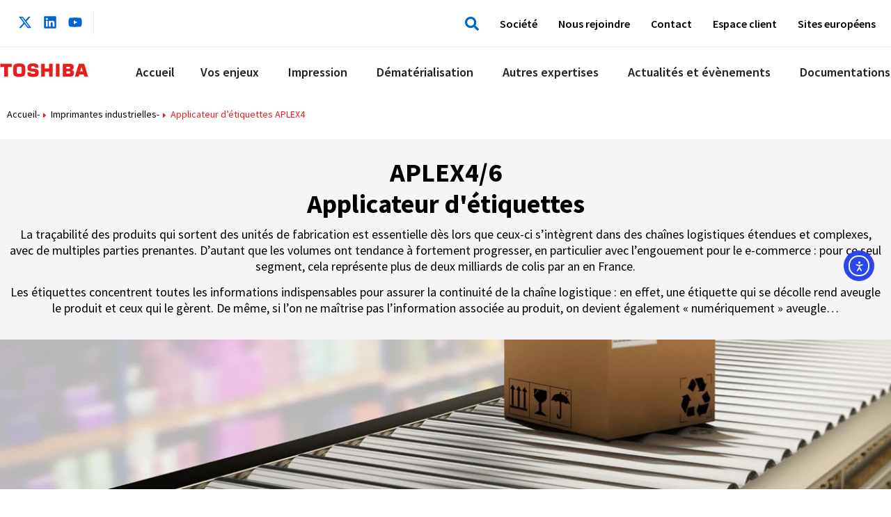

--- FILE ---
content_type: text/html; charset=UTF-8
request_url: https://toshibatec.fr/solutions/imprimantes-industrielles/applicateur-etiquettes-aplex4/
body_size: 71068
content:
<!doctype html>
<html lang="fr-FR" prefix="og: https://ogp.me/ns#">
<head>
	<meta charset="UTF-8">
<script>
//----------------------------------------------------------
//------ JAVASCRIPT HOOK FUNCTIONS FOR GRAVITY FORMS -------
//----------------------------------------------------------

if ( ! gform ) {
	document.addEventListener( 'gform_main_scripts_loaded', function() { gform.scriptsLoaded = true; } );
	document.addEventListener( 'gform/theme/scripts_loaded', function() { gform.themeScriptsLoaded = true; } );
	window.addEventListener( 'DOMContentLoaded', function() { gform.domLoaded = true; } );

	var gform = {
		domLoaded: false,
		scriptsLoaded: false,
		themeScriptsLoaded: false,
		isFormEditor: () => typeof InitializeEditor === 'function',

		/**
		 * @deprecated 2.9 the use of initializeOnLoaded in the form editor context is deprecated.
		 * @remove-in 3.1 this function will not check for gform.isFormEditor().
		 */
		callIfLoaded: function ( fn ) {
			if ( gform.domLoaded && gform.scriptsLoaded && ( gform.themeScriptsLoaded || gform.isFormEditor() ) ) {
				if ( gform.isFormEditor() ) {
					console.warn( 'The use of gform.initializeOnLoaded() is deprecated in the form editor context and will be removed in Gravity Forms 3.1.' );
				}
				fn();
				return true;
			}
			return false;
		},

		/**
		 * Call a function when all scripts are loaded
		 *
		 * @param function fn the callback function to call when all scripts are loaded
		 *
		 * @returns void
		 */
		initializeOnLoaded: function( fn ) {
			if ( ! gform.callIfLoaded( fn ) ) {
				document.addEventListener( 'gform_main_scripts_loaded', () => { gform.scriptsLoaded = true; gform.callIfLoaded( fn ); } );
				document.addEventListener( 'gform/theme/scripts_loaded', () => { gform.themeScriptsLoaded = true; gform.callIfLoaded( fn ); } );
				window.addEventListener( 'DOMContentLoaded', () => { gform.domLoaded = true; gform.callIfLoaded( fn ); } );
			}
		},

		hooks: { action: {}, filter: {} },
		addAction: function( action, callable, priority, tag ) {
			gform.addHook( 'action', action, callable, priority, tag );
		},
		addFilter: function( action, callable, priority, tag ) {
			gform.addHook( 'filter', action, callable, priority, tag );
		},
		doAction: function( action ) {
			gform.doHook( 'action', action, arguments );
		},
		applyFilters: function( action ) {
			return gform.doHook( 'filter', action, arguments );
		},
		removeAction: function( action, tag ) {
			gform.removeHook( 'action', action, tag );
		},
		removeFilter: function( action, priority, tag ) {
			gform.removeHook( 'filter', action, priority, tag );
		},
		addHook: function( hookType, action, callable, priority, tag ) {
			if ( undefined == gform.hooks[hookType][action] ) {
				gform.hooks[hookType][action] = [];
			}
			var hooks = gform.hooks[hookType][action];
			if ( undefined == tag ) {
				tag = action + '_' + hooks.length;
			}
			if( priority == undefined ){
				priority = 10;
			}

			gform.hooks[hookType][action].push( { tag:tag, callable:callable, priority:priority } );
		},
		doHook: function( hookType, action, args ) {

			// splice args from object into array and remove first index which is the hook name
			args = Array.prototype.slice.call(args, 1);

			if ( undefined != gform.hooks[hookType][action] ) {
				var hooks = gform.hooks[hookType][action], hook;
				//sort by priority
				hooks.sort(function(a,b){return a["priority"]-b["priority"]});

				hooks.forEach( function( hookItem ) {
					hook = hookItem.callable;

					if(typeof hook != 'function')
						hook = window[hook];
					if ( 'action' == hookType ) {
						hook.apply(null, args);
					} else {
						args[0] = hook.apply(null, args);
					}
				} );
			}
			if ( 'filter'==hookType ) {
				return args[0];
			}
		},
		removeHook: function( hookType, action, priority, tag ) {
			if ( undefined != gform.hooks[hookType][action] ) {
				var hooks = gform.hooks[hookType][action];
				hooks = hooks.filter( function(hook, index, arr) {
					var removeHook = (undefined==tag||tag==hook.tag) && (undefined==priority||priority==hook.priority);
					return !removeHook;
				} );
				gform.hooks[hookType][action] = hooks;
			}
		}
	};
}
</script>

	<meta name="viewport" content="width=device-width, initial-scale=1">
	<link rel="profile" href="https://gmpg.org/xfn/11">
		<style>img:is([sizes="auto" i], [sizes^="auto," i]) { contain-intrinsic-size: 3000px 1500px }</style>
	
<!-- Optimisation des moteurs de recherche par Rank Math PRO - https://rankmath.com/ -->
<title>Applicateur d&#039;étiquettes APLEX4 - Toshiba</title>
<meta name="description" content="Étiquetez vos différents produits d’informations variables avec la solution d’impression et d’application d&#039;étiquettes APLEX4."/>
<meta name="robots" content="follow, index, max-snippet:-1, max-video-preview:-1, max-image-preview:large"/>
<link rel="canonical" href="https://toshibatec.fr/solutions/imprimantes-code-barres/imprimantes-industrielles/applicateur-etiquettes-aplex4/" />
<meta property="og:locale" content="fr_FR" />
<meta property="og:type" content="article" />
<meta property="og:title" content="Applicateur d&#039;étiquettes APLEX4 - Toshiba" />
<meta property="og:description" content="Étiquetez vos différents produits d’informations variables avec la solution d’impression et d’application d&#039;étiquettes APLEX4." />
<meta property="og:url" content="https://toshibatec.fr/solutions/imprimantes-code-barres/imprimantes-industrielles/applicateur-etiquettes-aplex4/" />
<meta property="og:site_name" content="Toshiba" />
<meta property="og:updated_time" content="2025-08-29T16:04:32+02:00" />
<meta property="og:image" content="https://toshibatec.fr/wp-content/uploads/2022/10/APLEX4_body.png" />
<meta property="og:image:secure_url" content="https://toshibatec.fr/wp-content/uploads/2022/10/APLEX4_body.png" />
<meta property="og:image:width" content="1000" />
<meta property="og:image:height" content="700" />
<meta property="og:image:alt" content="Imprimante étiquette code-barres industrielle" />
<meta property="og:image:type" content="image/png" />
<meta property="article:published_time" content="2022-10-24T14:30:42+02:00" />
<meta property="article:modified_time" content="2025-08-29T16:04:32+02:00" />
<meta property="og:video" content="https://www.youtube.com/embed/7N_3XfxoXCo" />
<meta property="video:duration" content="93" />
<meta property="ya:ovs:upload_date" content="2020-02-17T01:28:00-08:00" />
<meta property="ya:ovs:allow_embed" content="true" />
<meta name="twitter:card" content="summary_large_image" />
<meta name="twitter:title" content="Applicateur d&#039;étiquettes APLEX4 - Toshiba" />
<meta name="twitter:description" content="Étiquetez vos différents produits d’informations variables avec la solution d’impression et d’application d&#039;étiquettes APLEX4." />
<meta name="twitter:site" content="@ToshibaTFIS" />
<meta name="twitter:creator" content="@ToshibaTFIS" />
<meta name="twitter:image" content="https://toshibatec.fr/wp-content/uploads/2022/10/APLEX4_body.png" />
<script type="application/ld+json" class="rank-math-schema-pro">{"@context":"https://schema.org","@graph":[{"@type":"Organization","@id":"https://toshibatec.fr/#organization","name":"Toshiba Tec France Imaging Systems","sameAs":["https://twitter.com/ToshibaTFIS","https://fr.linkedin.com/company/toshibatfisfrance/"],"logo":{"@type":"ImageObject","@id":"https://toshibatec.fr/#logo","url":"https://toshibatec.fr/wp-content/uploads/2022/11/logo_toshibatec.png","contentUrl":"https://toshibatec.fr/wp-content/uploads/2022/11/logo_toshibatec.png","caption":"Toshiba","inLanguage":"fr-FR","width":"2397","height":"415"}},{"@type":"WebSite","@id":"https://toshibatec.fr/#website","url":"https://toshibatec.fr","name":"Toshiba","alternateName":"TOSHIBA TEC France","publisher":{"@id":"https://toshibatec.fr/#organization"},"inLanguage":"fr-FR"},{"@type":"ImageObject","@id":"https://toshibatec.fr/wp-content/uploads/2022/10/APLEX4_body.png","url":"https://toshibatec.fr/wp-content/uploads/2022/10/APLEX4_body.png","width":"1000","height":"700","caption":"Imprimante \u00e9tiquette code-barres industrielle","inLanguage":"fr-FR"},{"@type":"BreadcrumbList","@id":"https://toshibatec.fr/solutions/imprimantes-code-barres/imprimantes-industrielles/applicateur-etiquettes-aplex4/#breadcrumb","itemListElement":[{"@type":"ListItem","position":"1","item":{"@id":"https://toshibatec.fr","name":"Accueil"}},{"@type":"ListItem","position":"2","item":{"@id":"https://toshibatec.fr/rubrique-solutions/imprimantes-industrielles/","name":"Imprimantes industrielles"}},{"@type":"ListItem","position":"3","item":{"@id":"https://toshibatec.fr/solutions/imprimantes-code-barres/imprimantes-industrielles/applicateur-etiquettes-aplex4/","name":"Applicateur d&rsquo;\u00e9tiquettes APLEX4"}}]},{"@type":"WebPage","@id":"https://toshibatec.fr/solutions/imprimantes-code-barres/imprimantes-industrielles/applicateur-etiquettes-aplex4/#webpage","url":"https://toshibatec.fr/solutions/imprimantes-code-barres/imprimantes-industrielles/applicateur-etiquettes-aplex4/","name":"Applicateur d&#039;\u00e9tiquettes APLEX4 - Toshiba","datePublished":"2022-10-24T14:30:42+02:00","dateModified":"2025-08-29T16:04:32+02:00","isPartOf":{"@id":"https://toshibatec.fr/#website"},"primaryImageOfPage":{"@id":"https://toshibatec.fr/wp-content/uploads/2022/10/APLEX4_body.png"},"inLanguage":"fr-FR","breadcrumb":{"@id":"https://toshibatec.fr/solutions/imprimantes-code-barres/imprimantes-industrielles/applicateur-etiquettes-aplex4/#breadcrumb"}},{"@type":"Person","@id":"https://toshibatec.fr/solutions/imprimantes-code-barres/imprimantes-industrielles/applicateur-etiquettes-aplex4/#author","name":"Michael","image":{"@type":"ImageObject","@id":"https://secure.gravatar.com/avatar/5fafa16304219c00720a354aa3f3df3e?s=96&amp;d=mm&amp;r=g","url":"https://secure.gravatar.com/avatar/5fafa16304219c00720a354aa3f3df3e?s=96&amp;d=mm&amp;r=g","caption":"Michael","inLanguage":"fr-FR"},"worksFor":{"@id":"https://toshibatec.fr/#organization"}},{"headline":"Applicateur d&#039;\u00e9tiquettes APLEX4 - Toshiba","description":"\u00c9tiquetez vos diff\u00e9rents produits d\u2019informations variables avec la solution d\u2019impression et d\u2019application d&#039;\u00e9tiquettes APLEX4.","datePublished":"2022-10-24T14:30:42+02:00","dateModified":"2025-08-29T16:04:32+02:00","image":{"@id":"https://toshibatec.fr/wp-content/uploads/2022/10/APLEX4_body.png"},"author":{"@id":"https://toshibatec.fr/solutions/imprimantes-code-barres/imprimantes-industrielles/applicateur-etiquettes-aplex4/#author","name":"Michael"},"@type":"Article","name":"Applicateur d&#039;\u00e9tiquettes APLEX4 - Toshiba","articleSection":"Impression RFID, Imprimantes industrielles","@id":"https://toshibatec.fr/solutions/imprimantes-code-barres/imprimantes-industrielles/applicateur-etiquettes-aplex4/#schema-415717","isPartOf":{"@id":"https://toshibatec.fr/solutions/imprimantes-code-barres/imprimantes-industrielles/applicateur-etiquettes-aplex4/#webpage"},"publisher":{"@id":"https://toshibatec.fr/#organization"},"inLanguage":"fr-FR","mainEntityOfPage":{"@id":"https://toshibatec.fr/solutions/imprimantes-code-barres/imprimantes-industrielles/applicateur-etiquettes-aplex4/#webpage"}},{"@type":"VideoObject","name":"Toshiba Solution - APLEX4 - Overview of applications","description":"The &#039;APLEX4&#039; is a compact print &amp; apply system, which can be deployed combined with a Toshiba B-EX industrial printer for a fully automated labelling process...","uploadDate":"2020-02-17T01:28:00-08:00","thumbnailUrl":"https://toshibatec.fr/wp-content/uploads/2023/06/toshiba-solution-aplex4-overview.jpg","embedUrl":"https://www.youtube.com/embed/7N_3XfxoXCo","duration":"PT1M33S","width":"1280","height":"720","isFamilyFriendly":"True","@id":"https://toshibatec.fr/solutions/imprimantes-code-barres/imprimantes-industrielles/applicateur-etiquettes-aplex4/#schema-415718","isPartOf":{"@id":"https://toshibatec.fr/solutions/imprimantes-code-barres/imprimantes-industrielles/applicateur-etiquettes-aplex4/#webpage"},"publisher":{"@id":"https://toshibatec.fr/#organization"},"inLanguage":"fr-FR","mainEntityOfPage":{"@id":"https://toshibatec.fr/solutions/imprimantes-code-barres/imprimantes-industrielles/applicateur-etiquettes-aplex4/#webpage"}}]}</script>
<!-- /Extension Rank Math WordPress SEO -->

<link rel='dns-prefetch' href='//cdn.elementor.com' />
<link rel='dns-prefetch' href='//www.google.com' />
<link href='https://fonts.gstatic.com' crossorigin rel='preconnect' />
<link rel="alternate" type="application/rss+xml" title="Toshiba &raquo; Flux" href="https://toshibatec.fr/feed/" />
<link rel='stylesheet' id='hello-elementor-theme-style-css' href='https://toshibatec.fr/wp-content/themes/hello-elementor/theme.css?ver=3.3.0' media='all' />
<link rel='stylesheet' id='jet-menu-hello-css' href='https://toshibatec.fr/wp-content/plugins/jet-menu/integration/themes/hello-elementor/assets/css/style.css?ver=2.4.7.1' media='all' />
<style id='wp-emoji-styles-inline-css'>

	img.wp-smiley, img.emoji {
		display: inline !important;
		border: none !important;
		box-shadow: none !important;
		height: 1em !important;
		width: 1em !important;
		margin: 0 0.07em !important;
		vertical-align: -0.1em !important;
		background: none !important;
		padding: 0 !important;
	}
</style>
<link rel='stylesheet' id='jet-engine-frontend-css' href='https://toshibatec.fr/wp-content/plugins/jet-engine/assets/css/frontend.css?ver=3.6.3' media='all' />
<style id='global-styles-inline-css'>
:root{--wp--preset--aspect-ratio--square: 1;--wp--preset--aspect-ratio--4-3: 4/3;--wp--preset--aspect-ratio--3-4: 3/4;--wp--preset--aspect-ratio--3-2: 3/2;--wp--preset--aspect-ratio--2-3: 2/3;--wp--preset--aspect-ratio--16-9: 16/9;--wp--preset--aspect-ratio--9-16: 9/16;--wp--preset--color--black: #000000;--wp--preset--color--cyan-bluish-gray: #abb8c3;--wp--preset--color--white: #ffffff;--wp--preset--color--pale-pink: #f78da7;--wp--preset--color--vivid-red: #cf2e2e;--wp--preset--color--luminous-vivid-orange: #ff6900;--wp--preset--color--luminous-vivid-amber: #fcb900;--wp--preset--color--light-green-cyan: #7bdcb5;--wp--preset--color--vivid-green-cyan: #00d084;--wp--preset--color--pale-cyan-blue: #8ed1fc;--wp--preset--color--vivid-cyan-blue: #0693e3;--wp--preset--color--vivid-purple: #9b51e0;--wp--preset--gradient--vivid-cyan-blue-to-vivid-purple: linear-gradient(135deg,rgba(6,147,227,1) 0%,rgb(155,81,224) 100%);--wp--preset--gradient--light-green-cyan-to-vivid-green-cyan: linear-gradient(135deg,rgb(122,220,180) 0%,rgb(0,208,130) 100%);--wp--preset--gradient--luminous-vivid-amber-to-luminous-vivid-orange: linear-gradient(135deg,rgba(252,185,0,1) 0%,rgba(255,105,0,1) 100%);--wp--preset--gradient--luminous-vivid-orange-to-vivid-red: linear-gradient(135deg,rgba(255,105,0,1) 0%,rgb(207,46,46) 100%);--wp--preset--gradient--very-light-gray-to-cyan-bluish-gray: linear-gradient(135deg,rgb(238,238,238) 0%,rgb(169,184,195) 100%);--wp--preset--gradient--cool-to-warm-spectrum: linear-gradient(135deg,rgb(74,234,220) 0%,rgb(151,120,209) 20%,rgb(207,42,186) 40%,rgb(238,44,130) 60%,rgb(251,105,98) 80%,rgb(254,248,76) 100%);--wp--preset--gradient--blush-light-purple: linear-gradient(135deg,rgb(255,206,236) 0%,rgb(152,150,240) 100%);--wp--preset--gradient--blush-bordeaux: linear-gradient(135deg,rgb(254,205,165) 0%,rgb(254,45,45) 50%,rgb(107,0,62) 100%);--wp--preset--gradient--luminous-dusk: linear-gradient(135deg,rgb(255,203,112) 0%,rgb(199,81,192) 50%,rgb(65,88,208) 100%);--wp--preset--gradient--pale-ocean: linear-gradient(135deg,rgb(255,245,203) 0%,rgb(182,227,212) 50%,rgb(51,167,181) 100%);--wp--preset--gradient--electric-grass: linear-gradient(135deg,rgb(202,248,128) 0%,rgb(113,206,126) 100%);--wp--preset--gradient--midnight: linear-gradient(135deg,rgb(2,3,129) 0%,rgb(40,116,252) 100%);--wp--preset--font-size--small: 13px;--wp--preset--font-size--medium: 20px;--wp--preset--font-size--large: 36px;--wp--preset--font-size--x-large: 42px;--wp--preset--spacing--20: 0.44rem;--wp--preset--spacing--30: 0.67rem;--wp--preset--spacing--40: 1rem;--wp--preset--spacing--50: 1.5rem;--wp--preset--spacing--60: 2.25rem;--wp--preset--spacing--70: 3.38rem;--wp--preset--spacing--80: 5.06rem;--wp--preset--shadow--natural: 6px 6px 9px rgba(0, 0, 0, 0.2);--wp--preset--shadow--deep: 12px 12px 50px rgba(0, 0, 0, 0.4);--wp--preset--shadow--sharp: 6px 6px 0px rgba(0, 0, 0, 0.2);--wp--preset--shadow--outlined: 6px 6px 0px -3px rgba(255, 255, 255, 1), 6px 6px rgba(0, 0, 0, 1);--wp--preset--shadow--crisp: 6px 6px 0px rgba(0, 0, 0, 1);}:root { --wp--style--global--content-size: 800px;--wp--style--global--wide-size: 1200px; }:where(body) { margin: 0; }.wp-site-blocks > .alignleft { float: left; margin-right: 2em; }.wp-site-blocks > .alignright { float: right; margin-left: 2em; }.wp-site-blocks > .aligncenter { justify-content: center; margin-left: auto; margin-right: auto; }:where(.wp-site-blocks) > * { margin-block-start: 24px; margin-block-end: 0; }:where(.wp-site-blocks) > :first-child { margin-block-start: 0; }:where(.wp-site-blocks) > :last-child { margin-block-end: 0; }:root { --wp--style--block-gap: 24px; }:root :where(.is-layout-flow) > :first-child{margin-block-start: 0;}:root :where(.is-layout-flow) > :last-child{margin-block-end: 0;}:root :where(.is-layout-flow) > *{margin-block-start: 24px;margin-block-end: 0;}:root :where(.is-layout-constrained) > :first-child{margin-block-start: 0;}:root :where(.is-layout-constrained) > :last-child{margin-block-end: 0;}:root :where(.is-layout-constrained) > *{margin-block-start: 24px;margin-block-end: 0;}:root :where(.is-layout-flex){gap: 24px;}:root :where(.is-layout-grid){gap: 24px;}.is-layout-flow > .alignleft{float: left;margin-inline-start: 0;margin-inline-end: 2em;}.is-layout-flow > .alignright{float: right;margin-inline-start: 2em;margin-inline-end: 0;}.is-layout-flow > .aligncenter{margin-left: auto !important;margin-right: auto !important;}.is-layout-constrained > .alignleft{float: left;margin-inline-start: 0;margin-inline-end: 2em;}.is-layout-constrained > .alignright{float: right;margin-inline-start: 2em;margin-inline-end: 0;}.is-layout-constrained > .aligncenter{margin-left: auto !important;margin-right: auto !important;}.is-layout-constrained > :where(:not(.alignleft):not(.alignright):not(.alignfull)){max-width: var(--wp--style--global--content-size);margin-left: auto !important;margin-right: auto !important;}.is-layout-constrained > .alignwide{max-width: var(--wp--style--global--wide-size);}body .is-layout-flex{display: flex;}.is-layout-flex{flex-wrap: wrap;align-items: center;}.is-layout-flex > :is(*, div){margin: 0;}body .is-layout-grid{display: grid;}.is-layout-grid > :is(*, div){margin: 0;}body{padding-top: 0px;padding-right: 0px;padding-bottom: 0px;padding-left: 0px;}a:where(:not(.wp-element-button)){text-decoration: underline;}:root :where(.wp-element-button, .wp-block-button__link){background-color: #32373c;border-width: 0;color: #fff;font-family: inherit;font-size: inherit;line-height: inherit;padding: calc(0.667em + 2px) calc(1.333em + 2px);text-decoration: none;}.has-black-color{color: var(--wp--preset--color--black) !important;}.has-cyan-bluish-gray-color{color: var(--wp--preset--color--cyan-bluish-gray) !important;}.has-white-color{color: var(--wp--preset--color--white) !important;}.has-pale-pink-color{color: var(--wp--preset--color--pale-pink) !important;}.has-vivid-red-color{color: var(--wp--preset--color--vivid-red) !important;}.has-luminous-vivid-orange-color{color: var(--wp--preset--color--luminous-vivid-orange) !important;}.has-luminous-vivid-amber-color{color: var(--wp--preset--color--luminous-vivid-amber) !important;}.has-light-green-cyan-color{color: var(--wp--preset--color--light-green-cyan) !important;}.has-vivid-green-cyan-color{color: var(--wp--preset--color--vivid-green-cyan) !important;}.has-pale-cyan-blue-color{color: var(--wp--preset--color--pale-cyan-blue) !important;}.has-vivid-cyan-blue-color{color: var(--wp--preset--color--vivid-cyan-blue) !important;}.has-vivid-purple-color{color: var(--wp--preset--color--vivid-purple) !important;}.has-black-background-color{background-color: var(--wp--preset--color--black) !important;}.has-cyan-bluish-gray-background-color{background-color: var(--wp--preset--color--cyan-bluish-gray) !important;}.has-white-background-color{background-color: var(--wp--preset--color--white) !important;}.has-pale-pink-background-color{background-color: var(--wp--preset--color--pale-pink) !important;}.has-vivid-red-background-color{background-color: var(--wp--preset--color--vivid-red) !important;}.has-luminous-vivid-orange-background-color{background-color: var(--wp--preset--color--luminous-vivid-orange) !important;}.has-luminous-vivid-amber-background-color{background-color: var(--wp--preset--color--luminous-vivid-amber) !important;}.has-light-green-cyan-background-color{background-color: var(--wp--preset--color--light-green-cyan) !important;}.has-vivid-green-cyan-background-color{background-color: var(--wp--preset--color--vivid-green-cyan) !important;}.has-pale-cyan-blue-background-color{background-color: var(--wp--preset--color--pale-cyan-blue) !important;}.has-vivid-cyan-blue-background-color{background-color: var(--wp--preset--color--vivid-cyan-blue) !important;}.has-vivid-purple-background-color{background-color: var(--wp--preset--color--vivid-purple) !important;}.has-black-border-color{border-color: var(--wp--preset--color--black) !important;}.has-cyan-bluish-gray-border-color{border-color: var(--wp--preset--color--cyan-bluish-gray) !important;}.has-white-border-color{border-color: var(--wp--preset--color--white) !important;}.has-pale-pink-border-color{border-color: var(--wp--preset--color--pale-pink) !important;}.has-vivid-red-border-color{border-color: var(--wp--preset--color--vivid-red) !important;}.has-luminous-vivid-orange-border-color{border-color: var(--wp--preset--color--luminous-vivid-orange) !important;}.has-luminous-vivid-amber-border-color{border-color: var(--wp--preset--color--luminous-vivid-amber) !important;}.has-light-green-cyan-border-color{border-color: var(--wp--preset--color--light-green-cyan) !important;}.has-vivid-green-cyan-border-color{border-color: var(--wp--preset--color--vivid-green-cyan) !important;}.has-pale-cyan-blue-border-color{border-color: var(--wp--preset--color--pale-cyan-blue) !important;}.has-vivid-cyan-blue-border-color{border-color: var(--wp--preset--color--vivid-cyan-blue) !important;}.has-vivid-purple-border-color{border-color: var(--wp--preset--color--vivid-purple) !important;}.has-vivid-cyan-blue-to-vivid-purple-gradient-background{background: var(--wp--preset--gradient--vivid-cyan-blue-to-vivid-purple) !important;}.has-light-green-cyan-to-vivid-green-cyan-gradient-background{background: var(--wp--preset--gradient--light-green-cyan-to-vivid-green-cyan) !important;}.has-luminous-vivid-amber-to-luminous-vivid-orange-gradient-background{background: var(--wp--preset--gradient--luminous-vivid-amber-to-luminous-vivid-orange) !important;}.has-luminous-vivid-orange-to-vivid-red-gradient-background{background: var(--wp--preset--gradient--luminous-vivid-orange-to-vivid-red) !important;}.has-very-light-gray-to-cyan-bluish-gray-gradient-background{background: var(--wp--preset--gradient--very-light-gray-to-cyan-bluish-gray) !important;}.has-cool-to-warm-spectrum-gradient-background{background: var(--wp--preset--gradient--cool-to-warm-spectrum) !important;}.has-blush-light-purple-gradient-background{background: var(--wp--preset--gradient--blush-light-purple) !important;}.has-blush-bordeaux-gradient-background{background: var(--wp--preset--gradient--blush-bordeaux) !important;}.has-luminous-dusk-gradient-background{background: var(--wp--preset--gradient--luminous-dusk) !important;}.has-pale-ocean-gradient-background{background: var(--wp--preset--gradient--pale-ocean) !important;}.has-electric-grass-gradient-background{background: var(--wp--preset--gradient--electric-grass) !important;}.has-midnight-gradient-background{background: var(--wp--preset--gradient--midnight) !important;}.has-small-font-size{font-size: var(--wp--preset--font-size--small) !important;}.has-medium-font-size{font-size: var(--wp--preset--font-size--medium) !important;}.has-large-font-size{font-size: var(--wp--preset--font-size--large) !important;}.has-x-large-font-size{font-size: var(--wp--preset--font-size--x-large) !important;}
:root :where(.wp-block-pullquote){font-size: 1.5em;line-height: 1.6;}
</style>
<link rel='stylesheet' id='ttec-accessibility-css-css' href='https://toshibatec.fr/wp-content/plugins/tfis-custom-RGAA-plugin//css/ttec-accessibility.css?ver=1.0.0' media='all' />
<link rel='stylesheet' id='ea11y-widget-fonts-css' href='https://toshibatec.fr/wp-content/plugins/pojo-accessibility/assets/build/fonts.css?ver=3.8.1' media='all' />
<link rel='stylesheet' id='ea11y-skip-link-css' href='https://toshibatec.fr/wp-content/plugins/pojo-accessibility/assets/build/skip-link.css?ver=3.8.1' media='all' />
<link rel='stylesheet' id='hello-style-css' href='https://toshibatec.fr/wp-content/themes/hello-elementor/style.css' media='all' />
<link rel='stylesheet' id='hello-child-style-css' href='https://toshibatec.fr/wp-content/themes/toshiba-tec/public/css/style.min.css?ver=1.0.1' media='all' />
<link rel='stylesheet' id='hello-elementor-css' href='https://toshibatec.fr/wp-content/themes/hello-elementor/style.css?ver=3.3.0' media='all' />
<link rel='stylesheet' id='hello-elementor-header-footer-css' href='https://toshibatec.fr/wp-content/themes/hello-elementor/header-footer.css?ver=3.3.0' media='all' />
<link rel='stylesheet' id='font-awesome-all-css' href='https://toshibatec.fr/wp-content/plugins/jet-menu/assets/public/lib/font-awesome/css/all.min.css?ver=5.12.0' media='all' />
<link rel='stylesheet' id='font-awesome-v4-shims-css' href='https://toshibatec.fr/wp-content/plugins/jet-menu/assets/public/lib/font-awesome/css/v4-shims.min.css?ver=5.12.0' media='all' />
<link rel='stylesheet' id='jet-menu-public-styles-css' href='https://toshibatec.fr/wp-content/plugins/jet-menu/assets/public/css/public.css?ver=2.4.7.1' media='all' />
<link rel='stylesheet' id='e-motion-fx-css' href='https://toshibatec.fr/wp-content/plugins/elementor-pro/assets/css/modules/motion-fx.css?ver=3.32.2' media='all' />
<link rel='stylesheet' id='elementor-frontend-css' href='https://toshibatec.fr/wp-content/plugins/elementor/assets/css/frontend.css?ver=3.32.4' media='all' />
<style id='elementor-frontend-inline-css'>


        :focus {

            outline: 2px solid #000 !important;

            outline-offset: 2px;

        }

	a:hover {
	    cursor: pointer;
	}

        a:focus, button:focus, input:focus, select:focus, textarea:focus, [role="button"]:focus, [tabindex]:not([tabindex="-1"]):focus {

            outline: 2px solid #000 !important;

            outline-offset: 2px;

            box-shadow: 0 0 5px rgba(0, 0, 0, 0.5);

        }

        *:focus {

            outline: revert !important;

        }

        @supports (selector(:focus-visible)) {

            :focus {

                outline: none !important;

            }

            :focus-visible {

                outline: 2px solid #000 !important;

                outline-offset: 2px;

                box-shadow: 0 0 5px rgba(0, 0, 0, 0.5);

            }

        }

    
</style>
<link rel='stylesheet' id='widget-social-icons-css' href='https://toshibatec.fr/wp-content/plugins/elementor/assets/css/widget-social-icons.min.css?ver=3.32.4' media='all' />
<link rel='stylesheet' id='e-apple-webkit-css' href='https://toshibatec.fr/wp-content/plugins/elementor/assets/css/conditionals/apple-webkit.min.css?ver=3.32.4' media='all' />
<link rel='stylesheet' id='widget-nav-menu-css' href='https://toshibatec.fr/wp-content/plugins/elementor-pro/assets/css/widget-nav-menu.min.css?ver=3.32.2' media='all' />
<link rel='stylesheet' id='widget-image-css' href='https://toshibatec.fr/wp-content/plugins/elementor/assets/css/widget-image.min.css?ver=3.32.4' media='all' />
<link rel='stylesheet' id='e-sticky-css' href='https://toshibatec.fr/wp-content/plugins/elementor-pro/assets/css/modules/sticky.css?ver=3.32.2' media='all' />
<link rel='stylesheet' id='widget-heading-css' href='https://toshibatec.fr/wp-content/plugins/elementor/assets/css/widget-heading.min.css?ver=3.32.4' media='all' />
<link rel='stylesheet' id='widget-icon-box-css' href='https://toshibatec.fr/wp-content/plugins/elementor/assets/css/widget-icon-box.min.css?ver=3.32.4' media='all' />
<link rel='stylesheet' id='e-animation-fadeIn-css' href='https://toshibatec.fr/wp-content/plugins/elementor/assets/lib/animations/styles/fadeIn.css?ver=3.32.4' media='all' />
<link rel='stylesheet' id='widget-mega-menu-css' href='https://toshibatec.fr/wp-content/plugins/elementor-pro/assets/css/widget-mega-menu.min.css?ver=3.32.2' media='all' />
<link rel='stylesheet' id='e-popup-css' href='https://toshibatec.fr/wp-content/plugins/elementor-pro/assets/css/conditionals/popup.min.css?ver=3.32.2' media='all' />
<link rel='stylesheet' id='elementor-post-1998-css' href='https://toshibatec.fr/wp-content/uploads/elementor/css/post-1998.css?ver=1768984560' media='all' />
<link rel='stylesheet' id='widget-video-css' href='https://toshibatec.fr/wp-content/plugins/elementor/assets/css/widget-video.min.css?ver=3.32.4' media='all' />
<link rel='stylesheet' id='jet-elements-css' href='https://toshibatec.fr/wp-content/plugins/jet-elements/assets/css/jet-elements.css?ver=2.7.3' media='all' />
<link rel='stylesheet' id='jet-button-css' href='https://toshibatec.fr/wp-content/plugins/jet-elements/assets/css/addons/jet-button.css?ver=2.7.3' media='all' />
<link rel='stylesheet' id='jet-button-skin-css' href='https://toshibatec.fr/wp-content/plugins/jet-elements/assets/css/skin/jet-button.css?ver=2.7.3' media='all' />
<link rel='stylesheet' id='e-animation-grow-css' href='https://toshibatec.fr/wp-content/plugins/elementor/assets/lib/animations/styles/e-animation-grow.css?ver=3.32.4' media='all' />
<link rel='stylesheet' id='elementor-post-17204-css' href='https://toshibatec.fr/wp-content/uploads/elementor/css/post-17204.css?ver=1769000874' media='all' />
<link rel='stylesheet' id='elementor-post-13-css' href='https://toshibatec.fr/wp-content/uploads/elementor/css/post-13.css?ver=1768984561' media='all' />
<link rel='stylesheet' id='elementor-post-2003-css' href='https://toshibatec.fr/wp-content/uploads/elementor/css/post-2003.css?ver=1769164779' media='all' />
<link rel='stylesheet' id='elementor-post-57521-css' href='https://toshibatec.fr/wp-content/uploads/elementor/css/post-57521.css?ver=1768984562' media='all' />
<link rel='stylesheet' id='elementskit-parallax-style-css' href='https://toshibatec.fr/wp-content/plugins/elementskit/modules/parallax/assets/css/style.css?ver=2.6.9' media='all' />
<link rel='stylesheet' id='ekit-widget-styles-css' href='https://toshibatec.fr/wp-content/plugins/elementskit-lite/widgets/init/assets/css/widget-styles.css?ver=3.5.0' media='all' />
<link rel='stylesheet' id='ekit-widget-styles-pro-css' href='https://toshibatec.fr/wp-content/plugins/elementskit/widgets/init/assets/css/widget-styles-pro.css?ver=2.6.9' media='all' />
<link rel='stylesheet' id='ekit-responsive-css' href='https://toshibatec.fr/wp-content/plugins/elementskit-lite/widgets/init/assets/css/responsive.css?ver=3.5.0' media='all' />
<link rel='stylesheet' id='eael-general-css' href='https://toshibatec.fr/wp-content/plugins/essential-addons-for-elementor-lite/assets/front-end/css/view/general.min.css?ver=6.1.11' media='all' />
<link rel='stylesheet' id='elementor-icons-ekiticons-css' href='https://toshibatec.fr/wp-content/plugins/elementskit-lite/modules/elementskit-icon-pack/assets/css/ekiticons.css?ver=3.5.0' media='all' />
<script src="https://toshibatec.fr/wp-includes/js/jquery/jquery.js?ver=3.7.1" id="jquery-core-js"></script>
<script src="https://toshibatec.fr/wp-includes/js/jquery/jquery-migrate.js?ver=3.4.1" id="jquery-migrate-js"></script>
<script src="https://toshibatec.fr/wp-content/plugins/tfis-custom-RGAA-plugin//js/js-pages-solutions.js?ver=1.0.0" id="js-pages-solutions-js-js"></script>
<script src="https://toshibatec.fr/wp-content/plugins/tfis-custom-RGAA-plugin//js/enable-keyboard-navigation-for-elementor-image-box-links.js?ver=1.0.0" id="enable-keyboard-navigation-for-elementor-image-box-links-js-js"></script>
<script src="https://toshibatec.fr/wp-content/plugins/tfis-custom-RGAA-plugin//js/surcharge-slider-pause-reprise.js?ver=1.0.0" id="surcharge-slider-pause-reprise-js-js"></script>
<script src="https://toshibatec.fr/wp-content/plugins/tfis-custom-RGAA-plugin//js/enable-keyboard-navigation-on-location-button.js?ver=1.0.0" id="enable-keyboard-navigation-on-location-button-js-js"></script>
<script src="https://toshibatec.fr/wp-content/plugins/tfis-custom-RGAA-plugin//js/advanced-carousel-tabulation-order.js?ver=1.0.0" id="advanced-carousel-tabulation-order-js-js"></script>
<script src="https://toshibatec.fr/wp-content/plugins/tfis-custom-RGAA-plugin//js/search-results-impression-page.js?ver=1.0.0" id="search-results-impression-page-js-js"></script>
<script src="https://toshibatec.fr/wp-content/plugins/tfis-custom-RGAA-plugin//js/ttec-additional-js.js?ver=1.0.0" id="ttec-additional-js-js"></script>
<script src="https://toshibatec.fr/wp-content/plugins/elementskit/modules/parallax/assets/js/jarallax.js?ver=2.6.9" id="jarallax-js"></script>
<link rel="https://api.w.org/" href="https://toshibatec.fr/wp-json/" /><link rel="alternate" title="JSON" type="application/json" href="https://toshibatec.fr/wp-json/wp/v2/solutions/17204" /><link rel="EditURI" type="application/rsd+xml" title="RSD" href="https://toshibatec.fr/xmlrpc.php?rsd" />
<meta name="generator" content="WordPress 6.7.2" />
<link rel='shortlink' href='https://toshibatec.fr/?p=17204' />
<link rel="alternate" title="oEmbed (JSON)" type="application/json+oembed" href="https://toshibatec.fr/wp-json/oembed/1.0/embed?url=https%3A%2F%2Ftoshibatec.fr%2Fsolutions%2Fimprimantes-code-barres%2Fimprimantes-industrielles%2Fapplicateur-etiquettes-aplex4%2F" />
<link rel="alternate" title="oEmbed (XML)" type="text/xml+oembed" href="https://toshibatec.fr/wp-json/oembed/1.0/embed?url=https%3A%2F%2Ftoshibatec.fr%2Fsolutions%2Fimprimantes-code-barres%2Fimprimantes-industrielles%2Fapplicateur-etiquettes-aplex4%2F&#038;format=xml" />
<meta name="generator" content="Elementor 3.32.4; features: e_font_icon_svg; settings: css_print_method-external, google_font-disabled, font_display-auto">
<style>
	.facetwp-facet.facetwp-type-radio .facetwp-radio:focus-visible {
		outline: 2px solid #000000;
		outline-offset: 2px;
		border-radius: 4px;
		margin-right: 4px;
	}
</style>
<!-- Matomo Tag Manager -->
<script>
  var _mtm = window._mtm = window._mtm || [];
  _mtm.push({'mtm.startTime': (new Date().getTime()), 'event': 'mtm.Start'});
  (function() {
    var d=document, g=d.createElement('script'), s=d.getElementsByTagName('script')[0];
    g.async=true; g.src='https://toshibatec.fr/wp-content/plugins/matomo/app/../../../uploads/matomo/container_83riEsl0.js'; s.parentNode.insertBefore(g,s);
  })();
</script>
<!-- End Matomo Tag Manager -->
<style>
.feedier-widget--engager.is-ready {
	bottom: 90px !important;
}
</style>
<style>
	/* BREADCRUMB */
	
	
	.rank-math-breadcrumb .last{
		color: var( --e-global-color-secondary );
	}
	
	.rank-math-breadcrumb .separator{
		width: 20px !important;
    display: inline-block;
	}
	
	
	.rank-math-breadcrumb .separator:before{
		content: " ";
		background: url("https://toshibatec.fr/wp-content/uploads/2023/09/separator_breadcrumb-1.png");
		background-repeat: no-repeat;
		background-position: center center;
		background-size: contain;
		width: 4px;
		margin-left: 9px;
		margin-right: 4px;
		margin-bottom: 1px;
		height: 7px;
		  position: absolute;
    top: 8px;
	}
	
	/* PUCE */
	
	li::marker{
	color:#0064D2;
	}

	.elementor-icon-list-icon {align-self: flex-start; margin-top: 0px;}
	
	/* ASCENSEUR TAB */
	
	.solution_single .tab-content {
				/*		max-height: 700px;
    overflow-y: scroll !important;*/
		overflow-x: hidden !important;
		margin-top: 20px !important;
		margin-bottom: 20px !important;
	}
	
  .solution_single .tab-content::-webkit-scrollbar-track
	{
		-webkit-box-shadow: inset 0 0 6px rgba(0,0,0,0.3);
		border-radius: 10px;
		background-color: #f5f5f5;
	}

	.solution_single .tab-content::-webkit-scrollbar
	{
		width: 12px;
		background-color: #f5f5f5;
	}

	.solution_single .tab-content::-webkit-scrollbar-thumb
	{
		border-radius: 10px;
		-webkit-box-shadow: inset 0 0 6px rgba(0,0,0,.3);
		background-color: #0064D2;
	}
	
	
	.solution_single .elementkit-tab-content .elementor-icon-list-icon{
		width: 20px !important;
	}
	
	.solution_single .elementkit-tab-content .elementor-icon-list-text{
		max-width: 550px;
	}
	
	/* ASCENSEUR */
	
.with_scroll {
		max-height: 200px !important;
    		overflow-y: scroll !important;
		overflow-x: hidden !important;
	}

	
	.with_scroll .elementor-widget-container {
		margin-top: 0px !important;
		padding-right: 20px;
		padding-bottom: 20px;
	}
	
	.with_scroll::-webkit-scrollbar-track
	{
		-webkit-box-shadow: inset 0 0 6px rgba(0,0,0,0.3);
		border-radius: 10px;
		background-color: #f5f5f5;
	}

	.with_scroll::-webkit-scrollbar
	{
		width: 12px;
		background-color: #f5f5f5;
	}

	.with_scroll::-webkit-scrollbar-thumb
	{
		border-radius: 10px;
		-webkit-box-shadow: inset 0 0 6px rgba(0,0,0,.3);
		background-color: #0064D2;
	}
	
	
	/* SOLUTION SINGLE */
	
	.solution_single .elementkit-nav-link.active .elementskit-tab-title{
		text-decoration: underline;
    text-underline-offset: 5px;
    text-decoration-thickness: 1px;
	}
	.solution_single .elementkit-nav-link.active::after{
		    content: "";
    position: absolute;
    background: url("/wp-content/uploads/2022/09/chevron_bottom_solution_active.png");
    bottom: -30px;
    width: 30px;
    height: 30px;
    background-size: contain;
		background-repeat: no-repeat;
	}
	
	
	
	/* FORM */
	
	.notasterix .gfield_required_asterisk{
		display: none;
	}
	
	
	/* HEADER BUG MENU */
	
	@media screen and (max-width: 1024px){
		.elementskit-menu-overlay{
			display: none !important;
		}
	}
	
	html, body{
		overflow-x: hidden;
		width: 100vw;
	}
	
	
	/* SOLUTIONS */
	
	.solution_single .elementor-icon-list-items{
		/* cursor: pointer; */
	}
	.facetwp-radio{
		margin-bottom: 15px !important;
	}
	
	@media screen and (max-width: 768px){
		.solution_single .elementor-swiper-button{
			display: none !important;
		}
		.solution_single .elementor-widget-image-carousel:last-of-type{
			display: none !important;
		}
		.solution_single .e-swiper-container{
			padding-left: 10px !important;
			padding-right: 10px  !important;
		}
		.solution_single .elementor-list-item-link-full_width{
			display: none;
		}
	}
	
	
	
	/* POPUP PROGRAMMES PARTENAIRES */
	
	
	#popmake-24375 .gform_wrapper.gravity-theme .gfield_label, #popmake-24375 .gform_wrapper.gravity-theme .gfield_label *{
				color: #0064d2 !important;
						color: #0064d2 !important;
				font-family: ToshibaSans;
				font-size: 16px !important;
		}
		#popmake-24375 *{
				 color: #0064d2 !important;
				font-family: ToshibaSans;
				font-size: 16px !important;
		}
		#popmake-24375 .gform_wrapper.gravity-theme .gfield input.large, .gform_wrapper.gravity-theme .gfield select.large, #popmake-24375 .gform_wrapper.gravity-theme .gfield textarea.large{
				color: #0064D2;
				border: 1px solid #0064D2;
		border-radius: 24px;
				color: #0064d2 !important;
				font-family: ToshibaSans;
				font-size: 16px !important;

		}
		#popmake-24375 .instruction {
				display:none;
		}
		#popmake-24375 .gform_heading{
				display:none;
		}
		#popmake-24375 .gform_button{
				background: #0064D2;
				border-radius: 24px;
				color: white !important;
				font-family: 'ToshibaSans';
				font-weight: 700;
				font-size: 16px;
				line-height: 24px;
				text-transform: uppercase;
				border: 0px;
				margin: auto;
				padding: 12px 24px;
		}

		#popmake-24375 .oneline .gfield_label, #popmake-24375 .oneline .ginput_container_radio, #popmake-24375 .oneline .ginput_container_radio *, #popmake-24375 .oneline .ginput_container_radio .gfield_radio .gchoice{
				float: left;
		}


		#popmake-24375  .oneline .gchoice{
				padding-left: 10px;
				padding-right: 10px;
				padding-top: 5px;
		}

		#popmake-24375 .gfield{
				margin-top: 20px;
		}
		#popmake-24375 .oneline{
						padding-top: 35px;
		}
		#popmake-24375 .ginput_container_consent{
				display: flex;
		}
		#popmake-24375 .gfield_consent_label{
				padding-left: 10px;
		}
	
		#pum_popup_title_24375{
			color: var(--e-global-color-secondary ) !important;
			font-family: "ToshibaSans", Sans-serif  !important;
			font-size: 24px  !important;
			font-weight: 700  !important;
			line-height: 30px  !important;
			text-align: center;
		}

		#popmake-24375{
			background-color: #F5F5F5;
			background-image: url('https://toshibatec.fr/wp-content/uploads/2022/09/bg_modal.png');
			background-position: top center;
			background-position-x: center;
			background-position-y: top;
			background-size: contain;
			border-radius: 12px 12px 12px 12px;
		}
	
	#popmake-24375 #gform_6{
		  padding: 16px 16px 16px 16px;
    background-color: #EAF0F6;
    border-radius: 12px 12px 12px 12px;
	}
	
	  
	
	#popmake-24375 .pum-close{
		background: transparent !important;
		color: black !important;
		    border: 0px;
    box-shadow: none !important;
	}
	
	.pum-theme-24366, .pum-theme-default-theme {
		    background-color: rgba(0,0,0,.8) !important;
	}
	
	
	
	/* CHATBOT */
	
		
	
	/* CHAT BOT */ 
	

	
	.wp-chatbot-messages-wrapper{
		overflow-y: scroll !important;
	}
	
	/* LP Form */
.lp-form .gform_wrapper.gravity-theme .gfield_label,
.lp-form .gform_wrapper.gravity-theme .gfield_label * {
  color: #0064d2 !important;
  font-family: ToshibaSans;
  font-size: 16px !important;
}

.lp-form * {
  color: #0064d2 !important;
  font-family: ToshibaSans;
  font-size: 16px !important;
}

.lp-form .gform_wrapper.gravity-theme .gfield
  input:not([type="radio"]):not([type="checkbox"]):not([type="submit"]):not([type="button"]),
.lp-form .gform_wrapper.gravity-theme .gfield select,
.lp-form .gform_wrapper.gravity-theme .gfield textarea {
  border: 1px solid #0064d2 !important;
  border-radius: 24px !important;
  color: #0064d2 !important;
  font-family: ToshibaSans, sans-serif !important;
  font-size: 16px !important;
  padding: 10px 14px !important;
  background: #fff;
  box-shadow: none;
}

.lp-form .gform_wrapper.gravity-theme .gfield
  input:not([type="radio"]):not([type="checkbox"]):focus,
.lp-form .gform_wrapper.gravity-theme .gfield select:focus,
.lp-form .gform_wrapper.gravity-theme .gfield textarea:focus {
  outline: none;
  border-color: #0064d2 !important;
  box-shadow: 0 0 0 3px rgba(0, 100, 210, 0.15);
}

.lp-form .instruction { display: none; }
.lp-form .gform_heading { display: none; }

.lp-form .gform_button {
  background: #0064d2;
  border-radius: 24px;
  color: #fff !important;
  font-family: 'ToshibaSans';
  font-weight: 700;
  font-size: 16px;
  line-height: 24px;
  text-transform: uppercase;
  border: 0;
  margin: auto;
  padding: 12px 24px;
  cursor: pointer;
}

.lp-form .oneline .gfield_label,
.lp-form .oneline .ginput_container_radio,
.lp-form .oneline .ginput_container_radio *,
.lp-form .oneline .ginput_container_radio .gfield_radio .gchoice {
  float: left;
}
.lp-form .oneline .gchoice {
  padding: 5px 10px 0 10px;
}

.lp-form .ginput_container_consent {
  display: flex;
  align-items: flex-start; 
}

.lp-form .gfield_consent_label { padding-left: 10px; }
	
</style>

<!-- Google Tag Manager -->
<script>(function(w,d,s,l,i){w[l]=w[l]||[];w[l].push({'gtm.start':
new Date().getTime(),event:'gtm.js'});var f=d.getElementsByTagName(s)[0],
j=d.createElement(s),dl=l!='dataLayer'?'&l='+l:'';j.async=true;j.src=
'https://www.googletagmanager.com/gtm.js?id='+i+dl;f.parentNode.insertBefore(j,f);
})(window,document,'script','dataLayer','GTM-M4KJQM4');</script>
<!-- End Google Tag Manager -->

			<script type="text/javascript">
				var elementskit_module_parallax_url = "https://toshibatec.fr/wp-content/plugins/elementskit/modules/parallax/"
			</script>
		<link rel="icon" href="https://toshibatec.fr/wp-content/uploads/2022/05/cropped-tfis_favicon-32x32.png" sizes="32x32" />
<link rel="icon" href="https://toshibatec.fr/wp-content/uploads/2022/05/cropped-tfis_favicon-192x192.png" sizes="192x192" />
<link rel="apple-touch-icon" href="https://toshibatec.fr/wp-content/uploads/2022/05/cropped-tfis_favicon-180x180.png" />
<meta name="msapplication-TileImage" content="https://toshibatec.fr/wp-content/uploads/2022/05/cropped-tfis_favicon-270x270.png" />
<noscript><style id="rocket-lazyload-nojs-css">.rll-youtube-player, [data-lazy-src]{display:none !important;}</style></noscript></head>
<body class="solutions-template-default single single-solutions postid-17204 wp-custom-logo wp-embed-responsive ally-default theme-default jet-desktop-menu-active elementor-default elementor-kit-1998 elementor-page elementor-page-17204">

		<script>
			const onSkipLinkClick = () => {
				const htmlElement = document.querySelector('html');

				htmlElement.style['scroll-behavior'] = 'smooth';

				setTimeout( () => htmlElement.style['scroll-behavior'] = null, 1000 );
			}
			document.addEventListener("DOMContentLoaded", () => {
				if (!document.querySelector('#content')) {
					document.querySelector('.ea11y-skip-to-content-link').remove();
				}
			});
		</script>
		<nav aria-label="Skip to content navigation">
			<a class="ea11y-skip-to-content-link"
				href="#content"
				tabindex="1"
				onclick="onSkipLinkClick()"
			>
				Aller au contenu principal
				<svg width="24" height="24" viewBox="0 0 24 24" fill="none" role="presentation">
					<path d="M18 6V12C18 12.7956 17.6839 13.5587 17.1213 14.1213C16.5587 14.6839 15.7956 15 15 15H5M5 15L9 11M5 15L9 19"
								stroke="black"
								stroke-width="1.5"
								stroke-linecap="round"
								stroke-linejoin="round"
					/>
				</svg>
			</a>
			<div class="ea11y-skip-to-content-backdrop"></div>
		</nav>

		<!-- Google Tag Manager (noscript) -->
<noscript><iframe src="https://www.googletagmanager.com/ns.html?id=GTM-M4KJQM4"
height="0" width="0" style="display:none;visibility:hidden"></iframe></noscript>
<!-- End Google Tag Manager (noscript) -->


		<header data-elementor-type="header" data-elementor-id="13" class="elementor elementor-13 elementor-location-header" data-elementor-post-type="elementor_library">
			<div class="elementor-element elementor-element-c828187 e-con-full e-flex e-con e-parent" data-id="c828187" data-element_type="container" data-settings="{&quot;position&quot;:&quot;fixed&quot;,&quot;jet_parallax_layout_list&quot;:[],&quot;motion_fx_motion_fx_scrolling&quot;:&quot;yes&quot;,&quot;motion_fx_opacity_effect&quot;:&quot;yes&quot;,&quot;motion_fx_opacity_range&quot;:{&quot;unit&quot;:&quot;%&quot;,&quot;size&quot;:&quot;&quot;,&quot;sizes&quot;:{&quot;start&quot;:95,&quot;end&quot;:100}},&quot;ekit_has_onepagescroll_dot&quot;:&quot;yes&quot;,&quot;motion_fx_opacity_direction&quot;:&quot;out-in&quot;,&quot;motion_fx_opacity_level&quot;:{&quot;unit&quot;:&quot;px&quot;,&quot;size&quot;:10,&quot;sizes&quot;:[]},&quot;motion_fx_devices&quot;:[&quot;desktop&quot;,&quot;tablet&quot;,&quot;mobile&quot;]}">
				<div class="elementor-element elementor-element-d699f06 elementor-align-center elementor-widget elementor-widget-button" data-id="d699f06" data-element_type="widget" data-settings="{&quot;ekit_we_effect_on&quot;:&quot;none&quot;}" data-widget_type="button.default">
										<a class="elementor-button elementor-button-link elementor-size-sm" href="#top">
						<span class="elementor-button-content-wrapper">
						<span class="elementor-button-icon">
				<svg aria-hidden="true" class="e-font-icon-svg e-fas-chevron-up" viewBox="0 0 448 512" xmlns="http://www.w3.org/2000/svg"><path d="M240.971 130.524l194.343 194.343c9.373 9.373 9.373 24.569 0 33.941l-22.667 22.667c-9.357 9.357-24.522 9.375-33.901.04L224 227.495 69.255 381.516c-9.379 9.335-24.544 9.317-33.901-.04l-22.667-22.667c-9.373-9.373-9.373-24.569 0-33.941L207.03 130.525c9.372-9.373 24.568-9.373 33.941-.001z"></path></svg>			</span>
								</span>
					</a>
								</div>
				</div>
		<div class="elementor-element elementor-element-fe8e717 elementor-hidden-desktop elementor-hidden-tablet elementor-hidden-mobile e-flex e-con-boxed e-con e-parent" data-id="fe8e717" data-element_type="container" data-settings="{&quot;background_background&quot;:&quot;classic&quot;,&quot;jet_parallax_layout_list&quot;:[],&quot;ekit_has_onepagescroll_dot&quot;:&quot;yes&quot;}">
					<div class="e-con-inner">
				<div class="elementor-element elementor-element-a5217ac elementor-widget elementor-widget-text-editor" data-id="a5217ac" data-element_type="widget" data-settings="{&quot;ekit_we_effect_on&quot;:&quot;none&quot;}" data-widget_type="text-editor.default">
									<p>Un incident chez notre opérateur télécom perturbe actuellement la téléphonie sur tous nos sites, empêchant les appels entrants et sortants.<br>Les équipes techniques sont mobilisées pour un rétablissement d&rsquo;ici le 17 juin au soir.<br>Pour toute demande, merci de nous contacter <a href="https://toshibatec.fr/contact/">par email</a>.<br>Nous vous prions de nous excuser pour la gêne occasionnée et vous remercions de votre compréhension.</p>

								</div>
					</div>
				</div>
		<div class="elementor-element elementor-element-a976cd7 elementor-hidden-tablet elementor-hidden-mobile e-flex e-con-boxed e-con e-parent" data-id="a976cd7" data-element_type="container" data-settings="{&quot;background_background&quot;:&quot;classic&quot;,&quot;jet_parallax_layout_list&quot;:[],&quot;ekit_has_onepagescroll_dot&quot;:&quot;yes&quot;}">
					<div class="e-con-inner">
		<div class="elementor-element elementor-element-ad220da e-flex e-con-boxed e-con e-child" data-id="ad220da" data-element_type="container" data-settings="{&quot;jet_parallax_layout_list&quot;:[],&quot;ekit_has_onepagescroll_dot&quot;:&quot;yes&quot;}">
					<div class="e-con-inner">
				<div class="elementor-element elementor-element-8e386f1 e-grid-align-left elementor-shape-square e-grid-align-mobile-center ttec-social-media-icons elementor-grid-0 elementor-widget elementor-widget-social-icons" data-id="8e386f1" data-element_type="widget" data-settings="{&quot;ekit_we_effect_on&quot;:&quot;none&quot;}" data-widget_type="social-icons.default">
							<div class="elementor-social-icons-wrapper elementor-grid" role="list">
							<span class="elementor-grid-item" role="listitem">
					<a class="elementor-icon elementor-social-icon elementor-social-icon-x-twitter elementor-repeater-item-72bc942" target="_blank" rel="nofollow" data-obflink-url="aHR0cHM6Ly90d2l0dGVyLmNvbS9Ub3NoaWJhVEZJUw==">
						<span class="elementor-screen-only">X-twitter</span>
						<svg aria-hidden="true" class="e-font-icon-svg e-fab-x-twitter" viewBox="0 0 512 512" xmlns="http://www.w3.org/2000/svg"><path d="M389.2 48h70.6L305.6 224.2 487 464H345L233.7 318.6 106.5 464H35.8L200.7 275.5 26.8 48H172.4L272.9 180.9 389.2 48zM364.4 421.8h39.1L151.1 88h-42L364.4 421.8z"></path></svg>					</a>
				</span>
							<span class="elementor-grid-item" role="listitem">
					<a class="elementor-icon elementor-social-icon elementor-social-icon-linkedin elementor-repeater-item-287b8ab" target="_blank" rel="nofollow" data-obflink-url="aHR0cHM6Ly9mci5saW5rZWRpbi5jb20vY29tcGFueS90b3NoaWJhdGZpc2ZyYW5jZS8=">
						<span class="elementor-screen-only">Linkedin</span>
						<svg aria-hidden="true" class="e-font-icon-svg e-fab-linkedin" viewBox="0 0 448 512" xmlns="http://www.w3.org/2000/svg"><path d="M416 32H31.9C14.3 32 0 46.5 0 64.3v383.4C0 465.5 14.3 480 31.9 480H416c17.6 0 32-14.5 32-32.3V64.3c0-17.8-14.4-32.3-32-32.3zM135.4 416H69V202.2h66.5V416zm-33.2-243c-21.3 0-38.5-17.3-38.5-38.5S80.9 96 102.2 96c21.2 0 38.5 17.3 38.5 38.5 0 21.3-17.2 38.5-38.5 38.5zm282.1 243h-66.4V312c0-24.8-.5-56.7-34.5-56.7-34.6 0-39.9 27-39.9 54.9V416h-66.4V202.2h63.7v29.2h.9c8.9-16.8 30.6-34.5 62.9-34.5 67.2 0 79.7 44.3 79.7 101.9V416z"></path></svg>					</a>
				</span>
							<span class="elementor-grid-item" role="listitem">
					<a class="elementor-icon elementor-social-icon elementor-social-icon-youtube elementor-repeater-item-4b27cd1" target="_blank" rel="nofollow" data-obflink-url="aHR0cHM6Ly93d3cueW91dHViZS5jb20vYy9Ub3NoaWJhVEZJUw==">
						<span class="elementor-screen-only">Youtube</span>
						<svg aria-hidden="true" class="e-font-icon-svg e-fab-youtube" viewBox="0 0 576 512" xmlns="http://www.w3.org/2000/svg"><path d="M549.655 124.083c-6.281-23.65-24.787-42.276-48.284-48.597C458.781 64 288 64 288 64S117.22 64 74.629 75.486c-23.497 6.322-42.003 24.947-48.284 48.597-11.412 42.867-11.412 132.305-11.412 132.305s0 89.438 11.412 132.305c6.281 23.65 24.787 41.5 48.284 47.821C117.22 448 288 448 288 448s170.78 0 213.371-11.486c23.497-6.321 42.003-24.171 48.284-47.821 11.412-42.867 11.412-132.305 11.412-132.305s0-89.438-11.412-132.305zm-317.51 213.508V175.185l142.739 81.205-142.739 81.201z"></path></svg>					</a>
				</span>
					</div>
						</div>
					</div>
				</div>
		<div class="elementor-element elementor-element-1d31984 e-flex e-con-boxed e-con e-child" data-id="1d31984" data-element_type="container" data-settings="{&quot;jet_parallax_layout_list&quot;:[],&quot;ekit_has_onepagescroll_dot&quot;:&quot;yes&quot;}">
					<div class="e-con-inner">
				<div class="elementor-element elementor-element-22c3321 elementor-widget__width-auto elementor-widget elementor-widget-html" data-id="22c3321" data-element_type="widget" data-settings="{&quot;ekit_we_effect_on&quot;:&quot;none&quot;}" data-widget_type="html.default">
					<div class="ttec_accessibility_desktop_toggle"></div>				</div>
				<div class="elementor-element elementor-element-9d07434 elementor-align-right elementor-widget elementor-widget-button" data-id="9d07434" data-element_type="widget" data-settings="{&quot;ekit_we_effect_on&quot;:&quot;none&quot;}" role="search" data-widget_type="button.default">
										<a class="elementor-button ttec-search-button elementor-button-link elementor-size-sm" href="#elementor-action%3Aaction%3Dpopup%3Aopen%26settings%3DeyJpZCI6IjYxNSIsInRvZ2dsZSI6ZmFsc2V9" role="button">
						<span class="elementor-button-content-wrapper">
						<span class="elementor-button-icon">
				<svg aria-hidden="true" class="e-font-icon-svg e-fas-search" viewBox="0 0 512 512" xmlns="http://www.w3.org/2000/svg"><path d="M505 442.7L405.3 343c-4.5-4.5-10.6-7-17-7H372c27.6-35.3 44-79.7 44-128C416 93.1 322.9 0 208 0S0 93.1 0 208s93.1 208 208 208c48.3 0 92.7-16.4 128-44v16.3c0 6.4 2.5 12.5 7 17l99.7 99.7c9.4 9.4 24.6 9.4 33.9 0l28.3-28.3c9.4-9.4 9.4-24.6.1-34zM208 336c-70.7 0-128-57.2-128-128 0-70.7 57.2-128 128-128 70.7 0 128 57.2 128 128 0 70.7-57.2 128-128 128z"></path></svg>			</span>
								</span>
					</a>
								</div>
				<div class="elementor-element elementor-element-21617b4 elementor-nav-menu__align-end elementor-nav-menu--dropdown-tablet elementor-nav-menu__text-align-aside elementor-nav-menu--toggle elementor-nav-menu--burger elementor-widget elementor-widget-nav-menu" data-id="21617b4" data-element_type="widget" data-settings="{&quot;layout&quot;:&quot;horizontal&quot;,&quot;submenu_icon&quot;:{&quot;value&quot;:&quot;&lt;svg aria-hidden=\&quot;true\&quot; class=\&quot;e-font-icon-svg e-fas-caret-down\&quot; viewBox=\&quot;0 0 320 512\&quot; xmlns=\&quot;http:\/\/www.w3.org\/2000\/svg\&quot;&gt;&lt;path d=\&quot;M31.3 192h257.3c17.8 0 26.7 21.5 14.1 34.1L174.1 354.8c-7.8 7.8-20.5 7.8-28.3 0L17.2 226.1C4.6 213.5 13.5 192 31.3 192z\&quot;&gt;&lt;\/path&gt;&lt;\/svg&gt;&quot;,&quot;library&quot;:&quot;fa-solid&quot;},&quot;toggle&quot;:&quot;burger&quot;,&quot;ekit_we_effect_on&quot;:&quot;none&quot;}" data-widget_type="nav-menu.default">
								<nav aria-label="Menu supérieur" class="elementor-nav-menu--main elementor-nav-menu__container elementor-nav-menu--layout-horizontal e--pointer-underline e--animation-fade">
				<ul id="menu-1-21617b4" class="elementor-nav-menu"><li class="menu-item menu-item-type-post_type menu-item-object-page menu-item-has-children menu-item-32237"><a href="https://toshibatec.fr/societe/" class="elementor-item">Société</a>
<ul class="sub-menu elementor-nav-menu--dropdown">
	<li class="menu-item menu-item-type-post_type menu-item-object-page menu-item-32244"><a href="https://toshibatec.fr/societe/adn-toshiba-tec/" class="elementor-sub-item">ADN Toshiba</a></li>
	<li class="menu-item menu-item-type-post_type menu-item-object-page menu-item-32242"><a href="https://toshibatec.fr/societe/a-propos/" class="elementor-sub-item">A propos</a></li>
	<li class="menu-item menu-item-type-post_type menu-item-object-page menu-item-32270"><a href="https://toshibatec.fr/societe/nos-certifications/" class="elementor-sub-item">Certifications</a></li>
	<li class="menu-item menu-item-type-post_type menu-item-object-page menu-item-58428"><a href="https://toshibatec.fr/societe/elu-service-client-de-lannee-2026/" class="elementor-sub-item">Élu Service Client de l’Année 2026</a></li>
	<li class="menu-item menu-item-type-post_type menu-item-object-page menu-item-32243"><a href="https://toshibatec.fr/societe/notre-engagement-rse/" class="elementor-sub-item">Engagement RSE</a></li>
	<li class="menu-item menu-item-type-post_type menu-item-object-page menu-item-32245"><a href="https://toshibatec.fr/societe/le-groupe-toshiba-tec/" class="elementor-sub-item">Le groupe</a></li>
	<li class="menu-item menu-item-type-post_type menu-item-object-page menu-item-32246"><a href="https://toshibatec.fr/societe/usine-etria-manufacturing-france/" class="elementor-sub-item">L’usine</a></li>
	<li class="menu-item menu-item-type-post_type menu-item-object-page menu-item-32269"><a href="https://toshibatec.fr/societe/presence-en-europe/" class="elementor-sub-item">Présence en Europe</a></li>
	<li class="menu-item menu-item-type-post_type menu-item-object-page menu-item-32268"><a href="https://toshibatec.fr/societe/presence-en-france/" class="elementor-sub-item">Présence en France</a></li>
	<li class="menu-item menu-item-type-post_type menu-item-object-page menu-item-35616"><a href="https://toshibatec.fr/societe/recyclage-des-toners/" class="elementor-sub-item">Recyclage des Toners </a></li>
</ul>
</li>
<li class="triangle_bleu menu-item menu-item-type-custom menu-item-object-custom menu-item-has-children menu-item-32238"><a href="#" class="elementor-item elementor-item-anchor">Nous rejoindre</a>
<ul class="sub-menu elementor-nav-menu--dropdown">
	<li class="menu-item menu-item-type-post_type menu-item-object-page menu-item-32249"><a href="https://toshibatec.fr/les-bonnes-raisons-de-nous-rejoindre/" class="elementor-sub-item">Les 7 bonnes raisons de nous rejoindre</a></li>
	<li class="menu-item menu-item-type-post_type menu-item-object-page menu-item-32248"><a href="https://toshibatec.fr/notre-philosophie-rh/" class="elementor-sub-item">Notre philosophie RH</a></li>
	<li class="menu-item menu-item-type-post_type menu-item-object-page menu-item-32247"><a href="https://toshibatec.fr/offres-demploi/" class="elementor-sub-item">Offres d’emploi</a></li>
</ul>
</li>
<li class="triangle_orange menu-item menu-item-type-post_type menu-item-object-page menu-item-has-children menu-item-32239"><a href="https://toshibatec.fr/contact/" class="elementor-item">Contact</a>
<ul class="sub-menu elementor-nav-menu--dropdown">
	<li class="menu-item menu-item-type-post_type menu-item-object-page menu-item-32250"><a href="https://toshibatec.fr/contact/" class="elementor-sub-item">Nous contacter</a></li>
	<li class="menu-item menu-item-type-post_type menu-item-object-page menu-item-32251"><a href="https://toshibatec.fr/societe/presence-en-france/" class="elementor-sub-item">Présence en France</a></li>
	<li class="menu-item menu-item-type-post_type menu-item-object-page menu-item-32252"><a href="https://toshibatec.fr/societe/presence-en-europe/" class="elementor-sub-item">Présence en Europe</a></li>
</ul>
</li>
<li class="menu-item menu-item-type-custom menu-item-object-custom menu-item-32240"><a target="_blank" href="https://www.supportbytoshiba.fr/sp" class="elementor-item">Espace client</a></li>
<li class="triangle_vert menu-item menu-item-type-custom menu-item-object-custom menu-item-has-children menu-item-32241"><a data-obflink-url="Iw==" tabindex="0" class="elementor-item">Sites européens</a>
<ul class="sub-menu elementor-nav-menu--dropdown">
	<li class="menu-item menu-item-type-custom menu-item-object-custom menu-item-32253"><a target="_blank" href="https://www.toshibatec.eu/" class="elementor-sub-item">Europe (English)</a></li>
	<li class="menu-item menu-item-type-custom menu-item-object-custom menu-item-32254"><a target="_blank" href="https://be.toshibatec.eu/" class="elementor-sub-item">Belgium (Dutch)</a></li>
	<li class="menu-item menu-item-type-custom menu-item-object-custom menu-item-32255"><a target="_blank" href="https://be.toshibatec.eu/fr/accueil" class="elementor-sub-item">Belgium (French)</a></li>
	<li class="menu-item menu-item-type-custom menu-item-object-custom menu-item-32256"><a target="_blank" href="https://fi.toshibatec.eu/fi/alkuun/" class="elementor-sub-item">Finland</a></li>
	<li class="menu-item menu-item-type-custom menu-item-object-custom menu-item-home menu-item-32257"><a target="_blank" href="https://toshibatec.fr/" class="elementor-sub-item">France</a></li>
	<li class="menu-item menu-item-type-custom menu-item-object-custom menu-item-32258"><a target="_blank" href="https://de.toshibatec.eu/" class="elementor-sub-item">Germany/Austria</a></li>
	<li class="menu-item menu-item-type-custom menu-item-object-custom menu-item-32259"><a target="_blank" href="https://www.toshibatec.it/" class="elementor-sub-item">Italy</a></li>
	<li class="menu-item menu-item-type-custom menu-item-object-custom menu-item-32260"><a target="_blank" href="https://www.toshibatec.nl/" class="elementor-sub-item">Netherlands</a></li>
	<li class="menu-item menu-item-type-custom menu-item-object-custom menu-item-32261"><a target="_blank" href="https://pl.toshibatec.eu/" class="elementor-sub-item">Poland</a></li>
	<li class="menu-item menu-item-type-custom menu-item-object-custom menu-item-32262"><a target="_blank" href="https://www.toshibatec-tsis.com/" class="elementor-sub-item">Spain</a></li>
	<li class="menu-item menu-item-type-custom menu-item-object-custom menu-item-32263"><a target="_blank" href="https://se.toshibatec.eu/" class="elementor-sub-item">Sweden</a></li>
	<li class="menu-item menu-item-type-custom menu-item-object-custom menu-item-32264"><a target="_blank" href="https://www.toshibatec.ch/" class="elementor-sub-item">Switzerland</a></li>
	<li class="menu-item menu-item-type-custom menu-item-object-custom menu-item-32265"><a target="_blank" href="https://www.toshibatec.co.uk/" class="elementor-sub-item">United Kingdom</a></li>
</ul>
</li>
</ul>			</nav>
					<div class="elementor-menu-toggle" role="button" tabindex="0" aria-label="Permuter le menu" aria-expanded="false">
			<svg aria-hidden="true" role="presentation" class="elementor-menu-toggle__icon--open e-font-icon-svg e-eicon-menu-bar" viewBox="0 0 1000 1000" xmlns="http://www.w3.org/2000/svg"><path d="M104 333H896C929 333 958 304 958 271S929 208 896 208H104C71 208 42 237 42 271S71 333 104 333ZM104 583H896C929 583 958 554 958 521S929 458 896 458H104C71 458 42 487 42 521S71 583 104 583ZM104 833H896C929 833 958 804 958 771S929 708 896 708H104C71 708 42 737 42 771S71 833 104 833Z"></path></svg><svg aria-hidden="true" role="presentation" class="elementor-menu-toggle__icon--close e-font-icon-svg e-eicon-close" viewBox="0 0 1000 1000" xmlns="http://www.w3.org/2000/svg"><path d="M742 167L500 408 258 167C246 154 233 150 217 150 196 150 179 158 167 167 154 179 150 196 150 212 150 229 154 242 171 254L408 500 167 742C138 771 138 800 167 829 196 858 225 858 254 829L496 587 738 829C750 842 767 846 783 846 800 846 817 842 829 829 842 817 846 804 846 783 846 767 842 750 829 737L588 500 833 258C863 229 863 200 833 171 804 137 775 137 742 167Z"></path></svg>		</div>
					<nav class="elementor-nav-menu--dropdown elementor-nav-menu__container" aria-hidden="true">
				<ul id="menu-2-21617b4" class="elementor-nav-menu"><li class="menu-item menu-item-type-post_type menu-item-object-page menu-item-has-children menu-item-32237"><a href="https://toshibatec.fr/societe/" class="elementor-item" tabindex="-1">Société</a>
<ul class="sub-menu elementor-nav-menu--dropdown">
	<li class="menu-item menu-item-type-post_type menu-item-object-page menu-item-32244"><a href="https://toshibatec.fr/societe/adn-toshiba-tec/" class="elementor-sub-item" tabindex="-1">ADN Toshiba</a></li>
	<li class="menu-item menu-item-type-post_type menu-item-object-page menu-item-32242"><a href="https://toshibatec.fr/societe/a-propos/" class="elementor-sub-item" tabindex="-1">A propos</a></li>
	<li class="menu-item menu-item-type-post_type menu-item-object-page menu-item-32270"><a href="https://toshibatec.fr/societe/nos-certifications/" class="elementor-sub-item" tabindex="-1">Certifications</a></li>
	<li class="menu-item menu-item-type-post_type menu-item-object-page menu-item-58428"><a href="https://toshibatec.fr/societe/elu-service-client-de-lannee-2026/" class="elementor-sub-item" tabindex="-1">Élu Service Client de l’Année 2026</a></li>
	<li class="menu-item menu-item-type-post_type menu-item-object-page menu-item-32243"><a href="https://toshibatec.fr/societe/notre-engagement-rse/" class="elementor-sub-item" tabindex="-1">Engagement RSE</a></li>
	<li class="menu-item menu-item-type-post_type menu-item-object-page menu-item-32245"><a href="https://toshibatec.fr/societe/le-groupe-toshiba-tec/" class="elementor-sub-item" tabindex="-1">Le groupe</a></li>
	<li class="menu-item menu-item-type-post_type menu-item-object-page menu-item-32246"><a href="https://toshibatec.fr/societe/usine-etria-manufacturing-france/" class="elementor-sub-item" tabindex="-1">L’usine</a></li>
	<li class="menu-item menu-item-type-post_type menu-item-object-page menu-item-32269"><a href="https://toshibatec.fr/societe/presence-en-europe/" class="elementor-sub-item" tabindex="-1">Présence en Europe</a></li>
	<li class="menu-item menu-item-type-post_type menu-item-object-page menu-item-32268"><a href="https://toshibatec.fr/societe/presence-en-france/" class="elementor-sub-item" tabindex="-1">Présence en France</a></li>
	<li class="menu-item menu-item-type-post_type menu-item-object-page menu-item-35616"><a href="https://toshibatec.fr/societe/recyclage-des-toners/" class="elementor-sub-item" tabindex="-1">Recyclage des Toners </a></li>
</ul>
</li>
<li class="triangle_bleu menu-item menu-item-type-custom menu-item-object-custom menu-item-has-children menu-item-32238"><a href="#" class="elementor-item elementor-item-anchor" tabindex="-1">Nous rejoindre</a>
<ul class="sub-menu elementor-nav-menu--dropdown">
	<li class="menu-item menu-item-type-post_type menu-item-object-page menu-item-32249"><a href="https://toshibatec.fr/les-bonnes-raisons-de-nous-rejoindre/" class="elementor-sub-item" tabindex="-1">Les 7 bonnes raisons de nous rejoindre</a></li>
	<li class="menu-item menu-item-type-post_type menu-item-object-page menu-item-32248"><a href="https://toshibatec.fr/notre-philosophie-rh/" class="elementor-sub-item" tabindex="-1">Notre philosophie RH</a></li>
	<li class="menu-item menu-item-type-post_type menu-item-object-page menu-item-32247"><a href="https://toshibatec.fr/offres-demploi/" class="elementor-sub-item" tabindex="-1">Offres d’emploi</a></li>
</ul>
</li>
<li class="triangle_orange menu-item menu-item-type-post_type menu-item-object-page menu-item-has-children menu-item-32239"><a href="https://toshibatec.fr/contact/" class="elementor-item" tabindex="-1">Contact</a>
<ul class="sub-menu elementor-nav-menu--dropdown">
	<li class="menu-item menu-item-type-post_type menu-item-object-page menu-item-32250"><a href="https://toshibatec.fr/contact/" class="elementor-sub-item" tabindex="-1">Nous contacter</a></li>
	<li class="menu-item menu-item-type-post_type menu-item-object-page menu-item-32251"><a href="https://toshibatec.fr/societe/presence-en-france/" class="elementor-sub-item" tabindex="-1">Présence en France</a></li>
	<li class="menu-item menu-item-type-post_type menu-item-object-page menu-item-32252"><a href="https://toshibatec.fr/societe/presence-en-europe/" class="elementor-sub-item" tabindex="-1">Présence en Europe</a></li>
</ul>
</li>
<li class="menu-item menu-item-type-custom menu-item-object-custom menu-item-32240"><a target="_blank" href="https://www.supportbytoshiba.fr/sp" class="elementor-item" tabindex="-1">Espace client</a></li>
<li class="triangle_vert menu-item menu-item-type-custom menu-item-object-custom menu-item-has-children menu-item-32241"><a data-obflink-url="Iw==" tabindex="-1" class="elementor-item">Sites européens</a>
<ul class="sub-menu elementor-nav-menu--dropdown">
	<li class="menu-item menu-item-type-custom menu-item-object-custom menu-item-32253"><a target="_blank" href="https://www.toshibatec.eu/" class="elementor-sub-item" tabindex="-1">Europe (English)</a></li>
	<li class="menu-item menu-item-type-custom menu-item-object-custom menu-item-32254"><a target="_blank" href="https://be.toshibatec.eu/" class="elementor-sub-item" tabindex="-1">Belgium (Dutch)</a></li>
	<li class="menu-item menu-item-type-custom menu-item-object-custom menu-item-32255"><a target="_blank" href="https://be.toshibatec.eu/fr/accueil" class="elementor-sub-item" tabindex="-1">Belgium (French)</a></li>
	<li class="menu-item menu-item-type-custom menu-item-object-custom menu-item-32256"><a target="_blank" href="https://fi.toshibatec.eu/fi/alkuun/" class="elementor-sub-item" tabindex="-1">Finland</a></li>
	<li class="menu-item menu-item-type-custom menu-item-object-custom menu-item-home menu-item-32257"><a target="_blank" href="https://toshibatec.fr/" class="elementor-sub-item" tabindex="-1">France</a></li>
	<li class="menu-item menu-item-type-custom menu-item-object-custom menu-item-32258"><a target="_blank" href="https://de.toshibatec.eu/" class="elementor-sub-item" tabindex="-1">Germany/Austria</a></li>
	<li class="menu-item menu-item-type-custom menu-item-object-custom menu-item-32259"><a target="_blank" href="https://www.toshibatec.it/" class="elementor-sub-item" tabindex="-1">Italy</a></li>
	<li class="menu-item menu-item-type-custom menu-item-object-custom menu-item-32260"><a target="_blank" href="https://www.toshibatec.nl/" class="elementor-sub-item" tabindex="-1">Netherlands</a></li>
	<li class="menu-item menu-item-type-custom menu-item-object-custom menu-item-32261"><a target="_blank" href="https://pl.toshibatec.eu/" class="elementor-sub-item" tabindex="-1">Poland</a></li>
	<li class="menu-item menu-item-type-custom menu-item-object-custom menu-item-32262"><a target="_blank" href="https://www.toshibatec-tsis.com/" class="elementor-sub-item" tabindex="-1">Spain</a></li>
	<li class="menu-item menu-item-type-custom menu-item-object-custom menu-item-32263"><a target="_blank" href="https://se.toshibatec.eu/" class="elementor-sub-item" tabindex="-1">Sweden</a></li>
	<li class="menu-item menu-item-type-custom menu-item-object-custom menu-item-32264"><a target="_blank" href="https://www.toshibatec.ch/" class="elementor-sub-item" tabindex="-1">Switzerland</a></li>
	<li class="menu-item menu-item-type-custom menu-item-object-custom menu-item-32265"><a target="_blank" href="https://www.toshibatec.co.uk/" class="elementor-sub-item" tabindex="-1">United Kingdom</a></li>
</ul>
</li>
</ul>			</nav>
						</div>
					</div>
				</div>
					</div>
				</div>
		<div class="elementor-element elementor-element-8dbf850 elementor-hidden-desktop elementor-hidden-tablet elementor-hidden-mobile e-flex e-con-boxed e-con e-parent" data-id="8dbf850" data-element_type="container" data-settings="{&quot;jet_parallax_layout_list&quot;:[],&quot;background_background&quot;:&quot;classic&quot;,&quot;sticky&quot;:&quot;top&quot;,&quot;ekit_has_onepagescroll_dot&quot;:&quot;yes&quot;,&quot;sticky_on&quot;:[&quot;desktop&quot;,&quot;tablet&quot;,&quot;mobile&quot;],&quot;sticky_offset&quot;:0,&quot;sticky_effects_offset&quot;:0,&quot;sticky_anchor_link_offset&quot;:0}">
					<div class="e-con-inner">
		<div class="elementor-element elementor-element-7664748 e-con-full e-flex e-con e-child" data-id="7664748" data-element_type="container" data-settings="{&quot;jet_parallax_layout_list&quot;:[],&quot;ekit_has_onepagescroll_dot&quot;:&quot;yes&quot;}">
				<div class="elementor-element elementor-element-6220a13 elementor-widget-mobile__width-auto elementor-widget elementor-widget-theme-site-logo elementor-widget-image" data-id="6220a13" data-element_type="widget" data-settings="{&quot;ekit_we_effect_on&quot;:&quot;none&quot;}" data-widget_type="theme-site-logo.default">
											<a href="https://toshibatec.fr">
			<img fetchpriority="high" width="2397" height="415" src="https://toshibatec.fr/wp-content/uploads/2022/11/logo_toshibatec.png" class="attachment-full size-full wp-image-19371" alt="Toshiba TEC" srcset="https://toshibatec.fr/wp-content/uploads/2022/11/logo_toshibatec.png 2397w, https://toshibatec.fr/wp-content/uploads/2022/11/logo_toshibatec-300x52.png 300w, https://toshibatec.fr/wp-content/uploads/2022/11/logo_toshibatec-1024x177.png 1024w, https://toshibatec.fr/wp-content/uploads/2022/11/logo_toshibatec-768x133.png 768w, https://toshibatec.fr/wp-content/uploads/2022/11/logo_toshibatec-1536x266.png 1536w, https://toshibatec.fr/wp-content/uploads/2022/11/logo_toshibatec-2048x355.png 2048w" sizes="(max-width: 2397px) 100vw, 2397px" />				</a>
											</div>
				</div>
		<div class="elementor-element elementor-element-961f1b0 elementor-hidden-desktop ttec_accessibility_mobile_toggle e-con-full e-flex e-con e-child" data-id="961f1b0" data-element_type="container" data-settings="{&quot;jet_parallax_layout_list&quot;:[],&quot;ekit_has_onepagescroll_dot&quot;:&quot;yes&quot;}">
				</div>
		<div class="elementor-element elementor-element-01b389e elementor-hidden-desktop e-con-full e-flex e-con e-child" data-id="01b389e" data-element_type="container" data-settings="{&quot;jet_parallax_layout_list&quot;:[],&quot;ekit_has_onepagescroll_dot&quot;:&quot;yes&quot;}">
				<div class="elementor-element elementor-element-15a52b0 elementor-align-right elementor-mobile-align-right elementor-widget-mobile__width-auto elementor-widget elementor-widget-button" data-id="15a52b0" data-element_type="widget" data-settings="{&quot;ekit_we_effect_on&quot;:&quot;none&quot;}" data-widget_type="button.default">
										<a class="elementor-button elementor-button-link elementor-size-sm" href="#elementor-action%3Aaction%3Dpopup%3Aopen%26settings%3DeyJpZCI6IjYxNSIsInRvZ2dsZSI6ZmFsc2V9">
						<span class="elementor-button-content-wrapper">
						<span class="elementor-button-icon">
				<svg aria-hidden="true" class="e-font-icon-svg e-fas-search" viewBox="0 0 512 512" xmlns="http://www.w3.org/2000/svg"><path d="M505 442.7L405.3 343c-4.5-4.5-10.6-7-17-7H372c27.6-35.3 44-79.7 44-128C416 93.1 322.9 0 208 0S0 93.1 0 208s93.1 208 208 208c48.3 0 92.7-16.4 128-44v16.3c0 6.4 2.5 12.5 7 17l99.7 99.7c9.4 9.4 24.6 9.4 33.9 0l28.3-28.3c9.4-9.4 9.4-24.6.1-34zM208 336c-70.7 0-128-57.2-128-128 0-70.7 57.2-128 128-128 70.7 0 128 57.2 128 128 0 70.7-57.2 128-128 128z"></path></svg>			</span>
								</span>
					</a>
								</div>
				</div>
		<div class="elementor-element elementor-element-06107c1 e-con-full e-flex e-con e-child" data-id="06107c1" data-element_type="container" data-settings="{&quot;jet_parallax_layout_list&quot;:[],&quot;ekit_has_onepagescroll_dot&quot;:&quot;yes&quot;}">
				<div class="elementor-element elementor-element-50e4329 elementor-hidden-mobile elementor-hidden-tablet elementor-widget elementor-widget-ekit-nav-menu" data-id="50e4329" data-element_type="widget" id="ttec-main-menu" data-settings="{&quot;ekit_we_effect_on&quot;:&quot;none&quot;}" data-widget_type="ekit-nav-menu.default">
				<div class="elementor-widget-container">
							<nav class="ekit-wid-con ekit_menu_responsive_tablet" 
			data-hamburger-icon="" 
			data-hamburger-icon-type="icon" 
			data-responsive-breakpoint="1024">
			            <button class="elementskit-menu-hamburger elementskit-menu-toggler"  type="button" aria-label="hamburger-icon">
                                    <span class="elementskit-menu-hamburger-icon"></span><span class="elementskit-menu-hamburger-icon"></span><span class="elementskit-menu-hamburger-icon"></span>
                            </button>
            <div id="ekit-megamenu-menu-principal-2024" class="elementskit-menu-container elementskit-menu-offcanvas-elements elementskit-navbar-nav-default ekit-nav-menu-one-page-no ekit-nav-dropdown-hover"><ul id="menu-menu-principal-2024" class="elementskit-navbar-nav elementskit-menu-po-left submenu-click-on-icon"><li id="menu-item-41127" class="menu-item menu-item-type-post_type menu-item-object-page menu-item-home menu-item-41127 nav-item elementskit-mobile-builder-content" data-vertical-menu=750px><a class="ekit-menu-nav-link" data-obflink-url="aHR0cHM6Ly90b3NoaWJhdGVjLmZyLw==">Accueil</a></li>
<li id="menu-item-41128" class="menu-item menu-item-type-post_type menu-item-object-page menu-item-41128 nav-item elementskit-dropdown-has top_position elementskit-dropdown-menu-full_width elementskit-megamenu-has elementskit-mobile-builder-content" data-vertical-menu=""><a href="https://toshibatec.fr/vos-enjeux/" class="ekit-menu-nav-link">Vos enjeux<i aria-hidden="true" class="icon icon-down-arrow1 elementskit-submenu-indicator"></i></a><div class="elementskit-megamenu-panel">		<div data-elementor-type="wp-post" data-elementor-id="41137" class="elementor elementor-41137" data-elementor-post-type="elementskit_content">
						<section class="elementor-section elementor-top-section elementor-element elementor-element-0510be4 elementor-section-boxed elementor-section-height-default elementor-section-height-default" data-id="0510be4" data-element_type="section" data-settings="{&quot;jet_parallax_layout_list&quot;:[],&quot;background_background&quot;:&quot;classic&quot;,&quot;ekit_has_onepagescroll_dot&quot;:&quot;yes&quot;}">
						<div class="elementor-container elementor-column-gap-default">
					<div class="elementor-column elementor-col-25 elementor-top-column elementor-element elementor-element-a98d563" data-id="a98d563" data-element_type="column">
			<div class="elementor-widget-wrap">
							</div>
		</div>
				<div class="elementor-column elementor-col-25 elementor-top-column elementor-element elementor-element-01b04b5" data-id="01b04b5" data-element_type="column">
			<div class="elementor-widget-wrap elementor-element-populated">
						<div class="elementor-element elementor-element-65914f9 elementor-widget elementor-widget-image" data-id="65914f9" data-element_type="widget" data-settings="{&quot;ekit_we_effect_on&quot;:&quot;none&quot;}" data-widget_type="image.default">
															<img width="40" height="76" src="https://toshibatec.fr/wp-content/uploads/2022/09/chevron_jaune_to_right.png" class="attachment-full size-full wp-image-5111" alt="" />															</div>
					</div>
		</div>
				<div class="elementor-column elementor-col-25 elementor-top-column elementor-element elementor-element-30a29ea" data-id="30a29ea" data-element_type="column">
			<div class="elementor-widget-wrap elementor-element-populated">
						<div class="elementor-element elementor-element-dd3b2f1 elementor-widget elementor-widget-heading" data-id="dd3b2f1" data-element_type="widget" data-settings="{&quot;ekit_we_effect_on&quot;:&quot;none&quot;}" data-widget_type="heading.default">
					<span class="elementor-heading-title elementor-size-default"><a href="/vos-enjeux/#enjeux-entreprise">Enjeux d'entreprise</a></span>				</div>
				<div class="elementor-element elementor-element-81874ed elementor-widget elementor-widget-heading" data-id="81874ed" data-element_type="widget" data-settings="{&quot;ekit_we_effect_on&quot;:&quot;none&quot;}" data-widget_type="heading.default">
					<span class="elementor-heading-title elementor-size-default"><a href="/vos-enjeux/#enjeux-metiers">Enjeux métiers</a></span>				</div>
					</div>
		</div>
				<div class="elementor-column elementor-col-25 elementor-top-column elementor-element elementor-element-364cdb0" data-id="364cdb0" data-element_type="column">
			<div class="elementor-widget-wrap elementor-element-populated">
						<section class="elementor-section elementor-inner-section elementor-element elementor-element-1c7f123 elementor-section-boxed elementor-section-height-default elementor-section-height-default" data-id="1c7f123" data-element_type="section" data-settings="{&quot;jet_parallax_layout_list&quot;:[],&quot;ekit_has_onepagescroll_dot&quot;:&quot;yes&quot;}">
						<div class="elementor-container elementor-column-gap-default">
					<div class="elementor-column elementor-col-50 elementor-inner-column elementor-element elementor-element-3e0b302" data-id="3e0b302" data-element_type="column">
			<div class="elementor-widget-wrap elementor-element-populated">
						<div class="elementor-element elementor-element-e794ef8 elementor-widget elementor-widget-image" data-id="e794ef8" data-element_type="widget" data-settings="{&quot;ekit_we_effect_on&quot;:&quot;none&quot;}" data-widget_type="image.default">
															<img width="800" height="571" src="https://toshibatec.fr/wp-content/uploads/2022/09/visuel5_bouton-clavier-facturation-electronique-e-facture-1024x731.jpg" class="attachment-large size-large wp-image-8900" alt="" srcset="https://toshibatec.fr/wp-content/uploads/2022/09/visuel5_bouton-clavier-facturation-electronique-e-facture-1024x731.jpg 1024w, https://toshibatec.fr/wp-content/uploads/2022/09/visuel5_bouton-clavier-facturation-electronique-e-facture-300x214.jpg 300w, https://toshibatec.fr/wp-content/uploads/2022/09/visuel5_bouton-clavier-facturation-electronique-e-facture-768x548.jpg 768w, https://toshibatec.fr/wp-content/uploads/2022/09/visuel5_bouton-clavier-facturation-electronique-e-facture-1536x1097.jpg 1536w, https://toshibatec.fr/wp-content/uploads/2022/09/visuel5_bouton-clavier-facturation-electronique-e-facture.jpg 1920w" sizes="(max-width: 800px) 100vw, 800px" />															</div>
					</div>
		</div>
				<div class="elementor-column elementor-col-50 elementor-inner-column elementor-element elementor-element-6c378b6" data-id="6c378b6" data-element_type="column">
			<div class="elementor-widget-wrap elementor-element-populated">
						<div class="elementor-element elementor-element-a61dbe5 elementor-widget elementor-widget-text-editor" data-id="a61dbe5" data-element_type="widget" data-settings="{&quot;ekit_we_effect_on&quot;:&quot;none&quot;}" data-widget_type="text-editor.default">
									<h2>Facturation électronique : tout ce qu’il faut savoir</h2>

								</div>
				<div class="elementor-element elementor-element-1e4ec3a elementor-widget elementor-widget-jet-button" data-id="1e4ec3a" data-element_type="widget" data-settings="{&quot;ekit_we_effect_on&quot;:&quot;none&quot;}" data-widget_type="jet-button.default">
				<div class="elementor-widget-container">
					<div class="elementor-jet-button jet-elements"><div class="jet-button__container">
	<a class="jet-button__instance jet-button__instance--icon-right hover-effect-0" href="https://toshibatec.fr/vos-enjeux/facturation-electronique-definition-obligations-et-avantages/">
		<div class="jet-button__plane jet-button__plane-normal"></div>
		<div class="jet-button__plane jet-button__plane-hover"></div>
		<div class="jet-button__state jet-button__state-normal">
			<span class="jet-button__icon jet-elements-icon"><svg aria-hidden="true" class="e-font-icon-svg e-fas-caret-right" viewBox="0 0 192 512" xmlns="http://www.w3.org/2000/svg"><path d="M0 384.662V127.338c0-17.818 21.543-26.741 34.142-14.142l128.662 128.662c7.81 7.81 7.81 20.474 0 28.284L34.142 398.804C21.543 411.404 0 402.48 0 384.662z"></path></svg></span><span class="jet-button__label">En savoir plus</span>		</div>
		<div class="jet-button__state jet-button__state-hover">
			<span class="jet-button__label">En savoir plus</span>		</div>
	</a>
</div>
</div>				</div>
				</div>
					</div>
		</div>
					</div>
		</section>
					</div>
		</div>
					</div>
		</section>
				</div>
		</div></li>
<li id="menu-item-41129" class="menu-item menu-item-type-custom menu-item-object-custom menu-item-41129 nav-item elementskit-dropdown-has top_position elementskit-dropdown-menu-full_width elementskit-megamenu-has elementskit-mobile-builder-content" data-vertical-menu=""><a href="https://toshibatec.fr/nos-solutions/imprimantes-multifonctions/" class="ekit-menu-nav-link">Impression<i aria-hidden="true" class="icon icon-down-arrow1 elementskit-submenu-indicator"></i></a><div class="elementskit-megamenu-panel">		<div data-elementor-type="wp-post" data-elementor-id="41142" class="elementor elementor-41142" data-elementor-post-type="elementskit_content">
						<section class="elementor-section elementor-top-section elementor-element elementor-element-ec4e341 elementor-section-height-min-height elementor-section-items-top elementor-section-boxed elementor-section-height-default" data-id="ec4e341" data-element_type="section" data-settings="{&quot;jet_parallax_layout_list&quot;:[],&quot;background_background&quot;:&quot;classic&quot;,&quot;ekit_has_onepagescroll_dot&quot;:&quot;yes&quot;}">
						<div class="elementor-container elementor-column-gap-default">
					<div class="elementor-column elementor-col-33 elementor-top-column elementor-element elementor-element-0ea9759" data-id="0ea9759" data-element_type="column">
			<div class="elementor-widget-wrap elementor-element-populated">
						<div class="elementor-element elementor-element-dcd76a7 elementor-widget elementor-widget-heading" data-id="dcd76a7" data-element_type="widget" data-settings="{&quot;ekit_we_effect_on&quot;:&quot;none&quot;}" data-widget_type="heading.default">
					<h2 class="elementor-heading-title elementor-size-default">Impression</h2>				</div>
				<div class="elementor-element elementor-element-357fdfc elementor-widget elementor-widget-jet-button" data-id="357fdfc" data-element_type="widget" data-settings="{&quot;ekit_we_effect_on&quot;:&quot;none&quot;}" data-widget_type="jet-button.default">
				<div class="elementor-widget-container">
					<div class="elementor-jet-button jet-elements"><div class="jet-button__container">
	<a class="jet-button__instance jet-button__instance--icon-right hover-effect-0" href="https://toshibatec.fr/nos-solutions/imprimantes-multifonctions/a3-sysnea-edition/">
		<div class="jet-button__plane jet-button__plane-normal"></div>
		<div class="jet-button__plane jet-button__plane-hover"></div>
		<div class="jet-button__state jet-button__state-normal">
			<span class="jet-button__icon jet-elements-icon"><svg aria-hidden="true" class="e-font-icon-svg e-fas-caret-right" viewBox="0 0 192 512" xmlns="http://www.w3.org/2000/svg"><path d="M0 384.662V127.338c0-17.818 21.543-26.741 34.142-14.142l128.662 128.662c7.81 7.81 7.81 20.474 0 28.284L34.142 398.804C21.543 411.404 0 402.48 0 384.662z"></path></svg></span><span class="jet-button__label">En savoir plus</span>		</div>
		<div class="jet-button__state jet-button__state-hover">
			<span class="jet-button__label">En savoir plus</span>		</div>
	</a>
</div>
</div>				</div>
				</div>
				<section class="elementor-section elementor-inner-section elementor-element elementor-element-19ce13e elementor-section-boxed elementor-section-height-default elementor-section-height-default" data-id="19ce13e" data-element_type="section" data-settings="{&quot;jet_parallax_layout_list&quot;:[],&quot;background_background&quot;:&quot;classic&quot;,&quot;ekit_has_onepagescroll_dot&quot;:&quot;yes&quot;}">
						<div class="elementor-container elementor-column-gap-default">
					<div class="elementor-column elementor-col-50 elementor-inner-column elementor-element elementor-element-f29b3fb" data-id="f29b3fb" data-element_type="column">
			<div class="elementor-widget-wrap elementor-element-populated">
						<div class="elementor-element elementor-element-045bfbd elementor-widget elementor-widget-image" data-id="045bfbd" data-element_type="widget" data-settings="{&quot;ekit_we_effect_on&quot;:&quot;none&quot;}" data-widget_type="image.default">
															<img loading="lazy" width="800" height="427" src="https://toshibatec.fr/wp-content/uploads/2025/05/e-STUDIO6528A-Sysnea-Edition-1-1024x546.png" class="attachment-large size-large wp-image-53282" alt="" srcset="https://toshibatec.fr/wp-content/uploads/2025/05/e-STUDIO6528A-Sysnea-Edition-1-1024x546.png 1024w, https://toshibatec.fr/wp-content/uploads/2025/05/e-STUDIO6528A-Sysnea-Edition-1-300x160.png 300w, https://toshibatec.fr/wp-content/uploads/2025/05/e-STUDIO6528A-Sysnea-Edition-1-768x410.png 768w, https://toshibatec.fr/wp-content/uploads/2025/05/e-STUDIO6528A-Sysnea-Edition-1-1536x819.png 1536w, https://toshibatec.fr/wp-content/uploads/2025/05/e-STUDIO6528A-Sysnea-Edition-1-1320x704.png 1320w, https://toshibatec.fr/wp-content/uploads/2025/05/e-STUDIO6528A-Sysnea-Edition-1.png 1792w" sizes="(max-width: 800px) 100vw, 800px" />															</div>
					</div>
		</div>
				<div class="elementor-column elementor-col-50 elementor-inner-column elementor-element elementor-element-46dac76" data-id="46dac76" data-element_type="column">
			<div class="elementor-widget-wrap elementor-element-populated">
						<div class="elementor-element elementor-element-1ae9e4b elementor-widget elementor-widget-text-editor" data-id="1ae9e4b" data-element_type="widget" data-settings="{&quot;ekit_we_effect_on&quot;:&quot;none&quot;}" data-widget_type="text-editor.default">
									<p style="text-align: left;">Découvrez Sysnea Édition, la nouvelle gamme de systèmes multifonctions pensée pour simplifier vos flux documentaires</p>

								</div>
				<div class="elementor-element elementor-element-959bc39 elementor-widget elementor-widget-jet-button" data-id="959bc39" data-element_type="widget" data-settings="{&quot;ekit_we_effect_on&quot;:&quot;none&quot;}" data-widget_type="jet-button.default">
				<div class="elementor-widget-container">
					<div class="elementor-jet-button jet-elements"><div class="jet-button__container">
	<a class="jet-button__instance jet-button__instance--icon-right hover-effect-0" href="https://toshibatec.fr/nos-solutions/imprimantes-multifonctions/a3-sysnea-edition/">
		<div class="jet-button__plane jet-button__plane-normal"></div>
		<div class="jet-button__plane jet-button__plane-hover"></div>
		<div class="jet-button__state jet-button__state-normal">
			<span class="jet-button__icon jet-elements-icon"><svg aria-hidden="true" class="e-font-icon-svg e-fas-caret-right" viewBox="0 0 192 512" xmlns="http://www.w3.org/2000/svg"><path d="M0 384.662V127.338c0-17.818 21.543-26.741 34.142-14.142l128.662 128.662c7.81 7.81 7.81 20.474 0 28.284L34.142 398.804C21.543 411.404 0 402.48 0 384.662z"></path></svg></span><span class="jet-button__label">Découvrir</span>		</div>
		<div class="jet-button__state jet-button__state-hover">
			<span class="jet-button__icon jet-elements-icon"><svg aria-hidden="true" class="e-font-icon-svg e-fas-caret-right" viewBox="0 0 192 512" xmlns="http://www.w3.org/2000/svg"><path d="M0 384.662V127.338c0-17.818 21.543-26.741 34.142-14.142l128.662 128.662c7.81 7.81 7.81 20.474 0 28.284L34.142 398.804C21.543 411.404 0 402.48 0 384.662z"></path></svg></span><span class="jet-button__label">Découvrir</span>		</div>
	</a>
</div>
</div>				</div>
				</div>
					</div>
		</div>
					</div>
		</section>
					</div>
		</div>
				<div class="elementor-column elementor-col-33 elementor-top-column elementor-element elementor-element-92d0003" data-id="92d0003" data-element_type="column">
			<div class="elementor-widget-wrap elementor-element-populated">
						<div class="elementor-element elementor-element-547b24a elementor-widget elementor-widget-image" data-id="547b24a" data-element_type="widget" data-settings="{&quot;ekit_we_effect_on&quot;:&quot;none&quot;}" data-widget_type="image.default">
															<img width="40" height="76" src="https://toshibatec.fr/wp-content/uploads/2022/09/chevron_jaune_to_right.png" class="attachment-full size-full wp-image-5111" alt="" />															</div>
					</div>
		</div>
				<div class="elementor-column elementor-col-33 elementor-top-column elementor-element elementor-element-d4ddd02" data-id="d4ddd02" data-element_type="column">
			<div class="elementor-widget-wrap elementor-element-populated">
						<div class="elementor-element elementor-element-d78e44a elementor-widget elementor-widget-jet-custom-menu" data-id="d78e44a" data-element_type="widget" data-settings="{&quot;ekit_we_effect_on&quot;:&quot;none&quot;}" data-widget_type="jet-custom-menu.default">
				<div class="elementor-widget-container">
					<div class="menu-impression-container"><div class="jet-custom-nav jet-custom-nav--dropdown-right-side jet-custom-nav--animation-fade"><div class="menu-item menu-item-type-post_type menu-item-object-page menu-item-has-children jet-custom-nav__item jet-custom-nav__item-41151"><a href="https://toshibatec.fr/nos-solutions/imprimantes-multifonctions/" class="jet-custom-nav__item-link"><span class="jet-menu-link-text"><span class="jet-custom-item-label top-level-label">Impression Multifonctions</span></span><i class="jet-dropdown-arrow  fa fa-chevron-right"></i></a>
<div  class="jet-custom-nav__sub">
	<div class="menu-item menu-item-type-post_type menu-item-object-page jet-custom-nav__item jet-custom-nav__item-41153"><a href="https://toshibatec.fr/nos-solutions/imprimantes-multifonctions/a3-noir-blanc/" class="jet-custom-nav__item-link"><span class="jet-menu-link-text"><span class="jet-custom-item-label sub-level-label">Imprimantes Multifonctions A3 Noir et Blanc</span></span></a></div>
	<div class="menu-item menu-item-type-post_type menu-item-object-page jet-custom-nav__item jet-custom-nav__item-41152"><a href="https://toshibatec.fr/nos-solutions/imprimantes-multifonctions/a3-couleur/" class="jet-custom-nav__item-link"><span class="jet-menu-link-text"><span class="jet-custom-item-label sub-level-label">Imprimantes Multifonctions A3 Couleur</span></span></a></div>
	<div class="menu-item menu-item-type-post_type menu-item-object-page jet-custom-nav__item jet-custom-nav__item-53525"><a href="https://toshibatec.fr/nos-solutions/imprimantes-multifonctions/a3-sysnea-edition/" class="jet-custom-nav__item-link"><span class="jet-menu-link-text"><span class="jet-custom-item-label sub-level-label">Imprimantes Multifonctions A3 Sysnea Édition</span></span></a></div>
	<div class="menu-item menu-item-type-post_type menu-item-object-page jet-custom-nav__item jet-custom-nav__item-41155"><a href="https://toshibatec.fr/nos-solutions/imprimantes-multifonctions/a4-noir-blanc/" class="jet-custom-nav__item-link"><span class="jet-menu-link-text"><span class="jet-custom-item-label sub-level-label">Imprimantes professionnelles A4 Noir et Blanc</span></span></a></div>
	<div class="menu-item menu-item-type-post_type menu-item-object-page jet-custom-nav__item jet-custom-nav__item-41154"><a href="https://toshibatec.fr/nos-solutions/imprimantes-multifonctions/a4-couleur/" class="jet-custom-nav__item-link"><span class="jet-menu-link-text"><span class="jet-custom-item-label sub-level-label">Imprimantes Multifonctions A4 couleur</span></span></a></div>
	<div class="menu-item menu-item-type-post_type menu-item-object-page jet-custom-nav__item jet-custom-nav__item-41156"><a href="https://toshibatec.fr/nos-solutions/imprimantes-multifonctions/logiciels-impression/" class="jet-custom-nav__item-link"><span class="jet-menu-link-text"><span class="jet-custom-item-label sub-level-label">Logiciels d’impression</span></span></a></div>
</div>
</div>
<div class="menu-item menu-item-type-post_type menu-item-object-page menu-item-has-children jet-custom-nav__item jet-custom-nav__item-41157"><a href="https://toshibatec.fr/nos-solutions/imprimantes-code-barres/" class="jet-custom-nav__item-link"><span class="jet-menu-link-text"><span class="jet-custom-item-label top-level-label">Impression Code-Barres</span></span><i class="jet-dropdown-arrow  fa fa-chevron-right"></i></a>
<div  class="jet-custom-nav__sub">
	<div class="menu-item menu-item-type-custom menu-item-object-custom jet-custom-nav__item jet-custom-nav__item-41162"><a href="/solutions/imprimantes-code-barres/imprimantes-industrielles/applicateur-etiquettes-aplex4/" class="jet-custom-nav__item-link"><span class="jet-menu-link-text"><span class="jet-custom-item-label sub-level-label">Applicateur d&rsquo;étiquettes</span></span></a></div>
	<div class="menu-item menu-item-type-post_type menu-item-object-page jet-custom-nav__item jet-custom-nav__item-41159"><a href="https://toshibatec.fr/nos-solutions/imprimantes-code-barres/logiciel-etiquettes-code-barres/" class="jet-custom-nav__item-link"><span class="jet-menu-link-text"><span class="jet-custom-item-label sub-level-label">Logiciels d’impression code-barres</span></span></a></div>
	<div class="menu-item menu-item-type-post_type menu-item-object-page jet-custom-nav__item jet-custom-nav__item-41158"><a href="https://toshibatec.fr/nos-solutions/imprimantes-code-barres/" class="jet-custom-nav__item-link"><span class="jet-menu-link-text"><span class="jet-custom-item-label sub-level-label">Imprimantes Code-Barres</span></span></a></div>
	<div class="menu-item menu-item-type-post_type menu-item-object-page jet-custom-nav__item jet-custom-nav__item-45311"><a href="https://toshibatec.fr/nos-solutions/rubans-imprimantes-code-barres/" class="jet-custom-nav__item-link"><span class="jet-menu-link-text"><span class="jet-custom-item-label sub-level-label">Rubans imprimantes code-barres</span></span></a></div>
	<div class="menu-item menu-item-type-post_type menu-item-object-page jet-custom-nav__item jet-custom-nav__item-41160"><a href="https://toshibatec.fr/nos-solutions/imprimantes-code-barres/solution-de-gestion-entrepot/" class="jet-custom-nav__item-link"><span class="jet-menu-link-text"><span class="jet-custom-item-label sub-level-label">Solution de gestion d’entrepôt</span></span></a></div>
	<div class="menu-item menu-item-type-post_type menu-item-object-page jet-custom-nav__item jet-custom-nav__item-48052"><a href="https://toshibatec.fr/nos-solutions/imprimantes-code-barres/systeme-exploitation-a-brid/" class="jet-custom-nav__item-link"><span class="jet-menu-link-text"><span class="jet-custom-item-label sub-level-label">Système d’exploitation A-BRID</span></span></a></div>
</div>
</div>
</div></div>				</div>
				</div>
				<div class="elementor-element elementor-element-c9a47f9 elementor-widget elementor-widget-html" data-id="c9a47f9" data-element_type="widget" data-settings="{&quot;ekit_we_effect_on&quot;:&quot;none&quot;}" data-widget_type="html.default">
					<script>
    var margin=50;
   
jQuery(".jet-custom-nav > .menu-item.jet-custom-nav__item").each(function(){
  jQuery(this).find(".jet-custom-nav__sub").css("margin-top",margin-=50)
  jQuery(this).find(".jet-custom-nav__sub .jet-custom-nav__sub").css("margin-top",0)
  var margin2=60;
  jQuery(this).find(".jet-custom-nav__sub .jet-custom-nav__sub").each(function(){
      jQuery(this).css("margin-top",margin2-=55); 
  });
  
  
})

</script>				</div>
					</div>
		</div>
					</div>
		</section>
				</div>
		</div></li>
<li id="menu-item-41130" class="menu-item menu-item-type-post_type menu-item-object-page menu-item-41130 nav-item elementskit-dropdown-has top_position elementskit-dropdown-menu-full_width elementskit-megamenu-has elementskit-mobile-builder-content" data-vertical-menu=""><a href="https://toshibatec.fr/nos-solutions/dematerialisation/" class="ekit-menu-nav-link">Dématérialisation<i aria-hidden="true" class="icon icon-down-arrow1 elementskit-submenu-indicator"></i></a><div class="elementskit-megamenu-panel">		<div data-elementor-type="wp-post" data-elementor-id="41171" class="elementor elementor-41171" data-elementor-post-type="elementskit_content">
						<section class="elementor-section elementor-top-section elementor-element elementor-element-aee2cf4 elementor-section-height-min-height elementor-section-items-top elementor-section-boxed elementor-section-height-default" data-id="aee2cf4" data-element_type="section" data-settings="{&quot;jet_parallax_layout_list&quot;:[],&quot;background_background&quot;:&quot;classic&quot;,&quot;ekit_has_onepagescroll_dot&quot;:&quot;yes&quot;}">
						<div class="elementor-container elementor-column-gap-default">
					<div class="elementor-column elementor-col-33 elementor-top-column elementor-element elementor-element-8486a14" data-id="8486a14" data-element_type="column">
			<div class="elementor-widget-wrap elementor-element-populated">
						<div class="elementor-element elementor-element-5c9736e elementor-widget elementor-widget-heading" data-id="5c9736e" data-element_type="widget" data-settings="{&quot;ekit_we_effect_on&quot;:&quot;none&quot;}" data-widget_type="heading.default">
					<h2 class="elementor-heading-title elementor-size-default">Dématérialisation</h2>				</div>
				<div class="elementor-element elementor-element-f33b345 elementor-widget elementor-widget-jet-button" data-id="f33b345" data-element_type="widget" data-settings="{&quot;ekit_we_effect_on&quot;:&quot;none&quot;}" data-widget_type="jet-button.default">
				<div class="elementor-widget-container">
					<div class="elementor-jet-button jet-elements"><div class="jet-button__container">
	<a class="jet-button__instance jet-button__instance--icon-right hover-effect-0" href="/nos-solutions/dematerialisation/">
		<div class="jet-button__plane jet-button__plane-normal"></div>
		<div class="jet-button__plane jet-button__plane-hover"></div>
		<div class="jet-button__state jet-button__state-normal">
			<span class="jet-button__icon jet-elements-icon"><svg aria-hidden="true" class="e-font-icon-svg e-fas-caret-right" viewBox="0 0 192 512" xmlns="http://www.w3.org/2000/svg"><path d="M0 384.662V127.338c0-17.818 21.543-26.741 34.142-14.142l128.662 128.662c7.81 7.81 7.81 20.474 0 28.284L34.142 398.804C21.543 411.404 0 402.48 0 384.662z"></path></svg></span><span class="jet-button__label">En savoir plus</span>		</div>
		<div class="jet-button__state jet-button__state-hover">
			<span class="jet-button__label">En savoir plus</span>		</div>
	</a>
</div>
</div>				</div>
				</div>
				<section class="elementor-section elementor-inner-section elementor-element elementor-element-613ea59 elementor-section-boxed elementor-section-height-default elementor-section-height-default" data-id="613ea59" data-element_type="section" data-settings="{&quot;jet_parallax_layout_list&quot;:[],&quot;background_background&quot;:&quot;classic&quot;,&quot;ekit_has_onepagescroll_dot&quot;:&quot;yes&quot;}">
						<div class="elementor-container elementor-column-gap-default">
					<div class="elementor-column elementor-col-50 elementor-inner-column elementor-element elementor-element-0919073" data-id="0919073" data-element_type="column">
			<div class="elementor-widget-wrap elementor-element-populated">
						<div class="elementor-element elementor-element-81e8b7d elementor-widget elementor-widget-image" data-id="81e8b7d" data-element_type="widget" data-settings="{&quot;ekit_we_effect_on&quot;:&quot;none&quot;}" data-widget_type="image.default">
															<img loading="lazy" width="800" height="531" src="https://toshibatec.fr/wp-content/uploads/2023/05/femmes-bureau-ecran-pc-portable-smartphone-1024x680.jpg" class="attachment-large size-large wp-image-30616" alt="" srcset="https://toshibatec.fr/wp-content/uploads/2023/05/femmes-bureau-ecran-pc-portable-smartphone-1024x680.jpg 1024w, https://toshibatec.fr/wp-content/uploads/2023/05/femmes-bureau-ecran-pc-portable-smartphone-300x199.jpg 300w, https://toshibatec.fr/wp-content/uploads/2023/05/femmes-bureau-ecran-pc-portable-smartphone-768x510.jpg 768w, https://toshibatec.fr/wp-content/uploads/2023/05/femmes-bureau-ecran-pc-portable-smartphone.jpg 1280w" sizes="(max-width: 800px) 100vw, 800px" />															</div>
					</div>
		</div>
				<div class="elementor-column elementor-col-50 elementor-inner-column elementor-element elementor-element-48d8b38" data-id="48d8b38" data-element_type="column">
			<div class="elementor-widget-wrap elementor-element-populated">
						<div class="elementor-element elementor-element-8ebca68 elementor-widget elementor-widget-text-editor" data-id="8ebca68" data-element_type="widget" data-settings="{&quot;ekit_we_effect_on&quot;:&quot;none&quot;}" data-widget_type="text-editor.default">
									<p>Facture électronique, au cœur de la performance financière</p>

								</div>
				<div class="elementor-element elementor-element-cfcde41 elementor-widget elementor-widget-jet-button" data-id="cfcde41" data-element_type="widget" data-settings="{&quot;ekit_we_effect_on&quot;:&quot;none&quot;}" data-widget_type="jet-button.default">
				<div class="elementor-widget-container">
					<div class="elementor-jet-button jet-elements"><div class="jet-button__container">
	<a class="jet-button__instance jet-button__instance--icon-right hover-effect-0" href="/vos-enjeux/la-facture-electronique-au-coeur-de-la-performance-financiere-des-entreprises/">
		<div class="jet-button__plane jet-button__plane-normal"></div>
		<div class="jet-button__plane jet-button__plane-hover"></div>
		<div class="jet-button__state jet-button__state-normal">
			<span class="jet-button__icon jet-elements-icon"><svg aria-hidden="true" class="e-font-icon-svg e-fas-caret-right" viewBox="0 0 192 512" xmlns="http://www.w3.org/2000/svg"><path d="M0 384.662V127.338c0-17.818 21.543-26.741 34.142-14.142l128.662 128.662c7.81 7.81 7.81 20.474 0 28.284L34.142 398.804C21.543 411.404 0 402.48 0 384.662z"></path></svg></span><span class="jet-button__label">Découvrir</span>		</div>
		<div class="jet-button__state jet-button__state-hover">
			<span class="jet-button__icon jet-elements-icon"><svg aria-hidden="true" class="e-font-icon-svg e-fas-caret-right" viewBox="0 0 192 512" xmlns="http://www.w3.org/2000/svg"><path d="M0 384.662V127.338c0-17.818 21.543-26.741 34.142-14.142l128.662 128.662c7.81 7.81 7.81 20.474 0 28.284L34.142 398.804C21.543 411.404 0 402.48 0 384.662z"></path></svg></span><span class="jet-button__label">Découvrir</span>		</div>
	</a>
</div>
</div>				</div>
				</div>
					</div>
		</div>
					</div>
		</section>
					</div>
		</div>
				<div class="elementor-column elementor-col-33 elementor-top-column elementor-element elementor-element-c774cf0" data-id="c774cf0" data-element_type="column">
			<div class="elementor-widget-wrap elementor-element-populated">
						<div class="elementor-element elementor-element-8869950 elementor-widget elementor-widget-image" data-id="8869950" data-element_type="widget" data-settings="{&quot;ekit_we_effect_on&quot;:&quot;none&quot;}" data-widget_type="image.default">
															<img width="40" height="76" src="https://toshibatec.fr/wp-content/uploads/2022/09/chevron_jaune_to_right.png" class="attachment-full size-full wp-image-5111" alt="" />															</div>
					</div>
		</div>
				<div class="elementor-column elementor-col-33 elementor-top-column elementor-element elementor-element-5a0b702" data-id="5a0b702" data-element_type="column">
			<div class="elementor-widget-wrap elementor-element-populated">
						<div class="elementor-element elementor-element-a39a96e elementor-widget elementor-widget-jet-custom-menu" data-id="a39a96e" data-element_type="widget" data-settings="{&quot;ekit_we_effect_on&quot;:&quot;none&quot;}" data-widget_type="jet-custom-menu.default">
				<div class="elementor-widget-container">
					<div class="menu-dematerialisation-container"><div class="jet-custom-nav jet-custom-nav--dropdown-right-side jet-custom-nav--animation-fade"><div class="menu-item menu-item-type-post_type menu-item-object-page jet-custom-nav__item jet-custom-nav__item-41173"><a href="https://toshibatec.fr/nos-solutions/dematerialisation/dematerialisation-des-documents-sortants-docoon/dematerialisation-des-bulletins-de-paie/" class="jet-custom-nav__item-link"><span class="jet-menu-link-text"><span class="jet-custom-item-label top-level-label">Bulletin de paie</span></span></a></div>
<div class="menu-item menu-item-type-post_type menu-item-object-page jet-custom-nav__item jet-custom-nav__item-41174"><a href="https://toshibatec.fr/nos-solutions/dematerialisation/capture-classement/" class="jet-custom-nav__item-link"><span class="jet-menu-link-text"><span class="jet-custom-item-label top-level-label">Capture &#038; Classement</span></span></a></div>
<div class="menu-item menu-item-type-custom menu-item-object-custom jet-custom-nav__item jet-custom-nav__item-41179"><a href="https://toshibatec.fr/nos-solutions/dematerialisation/dematerialisation-factures-clients-sysnea/" class="jet-custom-nav__item-link"><span class="jet-menu-link-text"><span class="jet-custom-item-label top-level-label">Facture Clients</span></span></a></div>
<div class="menu-item menu-item-type-post_type menu-item-object-page jet-custom-nav__item jet-custom-nav__item-41175"><a href="https://toshibatec.fr/vos-enjeux/gestion-electronique-des-documents/" class="jet-custom-nav__item-link"><span class="jet-menu-link-text"><span class="jet-custom-item-label top-level-label">Gestion Électronique des Documents</span></span></a></div>
<div class="menu-item menu-item-type-post_type menu-item-object-page jet-custom-nav__item jet-custom-nav__item-41176"><a href="https://toshibatec.fr/nos-solutions/dematerialisation/factures-fournisseurs/dematerialisation-des-factures-fournisseurs-sysnea/" class="jet-custom-nav__item-link"><span class="jet-menu-link-text"><span class="jet-custom-item-label top-level-label">Facture Fournisseurs</span></span></a></div>
<div class="menu-item menu-item-type-post_type menu-item-object-page jet-custom-nav__item jet-custom-nav__item-41177"><a href="https://toshibatec.fr/nos-solutions/dematerialisation/signature-electronique-sysnea/" class="jet-custom-nav__item-link"><span class="jet-menu-link-text"><span class="jet-custom-item-label top-level-label">Signature Électronique</span></span></a></div>
</div></div>				</div>
				</div>
					</div>
		</div>
					</div>
		</section>
				</div>
		</div></li>
<li id="menu-item-41131" class="menu-item menu-item-type-custom menu-item-object-custom menu-item-41131 nav-item elementskit-dropdown-has top_position elementskit-dropdown-menu-full_width elementskit-megamenu-has elementskit-mobile-builder-content" data-vertical-menu=""><a href="#" class="ekit-menu-nav-link">Autres expertises<i aria-hidden="true" class="icon icon-down-arrow1 elementskit-submenu-indicator"></i></a><div class="elementskit-megamenu-panel">		<div data-elementor-type="wp-post" data-elementor-id="41192" class="elementor elementor-41192" data-elementor-post-type="elementskit_content">
						<section class="elementor-section elementor-top-section elementor-element elementor-element-aa219e7 elementor-section-boxed elementor-section-height-default elementor-section-height-default" data-id="aa219e7" data-element_type="section" data-settings="{&quot;jet_parallax_layout_list&quot;:[],&quot;background_background&quot;:&quot;classic&quot;,&quot;ekit_has_onepagescroll_dot&quot;:&quot;yes&quot;}">
						<div class="elementor-container elementor-column-gap-default">
					<div class="elementor-column elementor-col-33 elementor-top-column elementor-element elementor-element-f162638" data-id="f162638" data-element_type="column">
			<div class="elementor-widget-wrap elementor-element-populated">
						<div class="elementor-element elementor-element-4e99782 elementor-widget elementor-widget-heading" data-id="4e99782" data-element_type="widget" data-settings="{&quot;ekit_we_effect_on&quot;:&quot;none&quot;}" data-widget_type="heading.default">
					<h2 class="elementor-heading-title elementor-size-default">Autres expertises</h2>				</div>
				<div class="elementor-element elementor-element-56dfb3d elementor-widget elementor-widget-jet-button" data-id="56dfb3d" data-element_type="widget" data-settings="{&quot;ekit_we_effect_on&quot;:&quot;none&quot;}" data-widget_type="jet-button.default">
				<div class="elementor-widget-container">
					<div class="elementor-jet-button jet-elements"><div class="jet-button__container">
	<a class="jet-button__instance jet-button__instance--icon-right hover-effect-0" href="#">
		<div class="jet-button__plane jet-button__plane-normal"></div>
		<div class="jet-button__plane jet-button__plane-hover"></div>
		<div class="jet-button__state jet-button__state-normal">
			<span class="jet-button__icon jet-elements-icon"><svg aria-hidden="true" class="e-font-icon-svg e-fas-caret-right" viewBox="0 0 192 512" xmlns="http://www.w3.org/2000/svg"><path d="M0 384.662V127.338c0-17.818 21.543-26.741 34.142-14.142l128.662 128.662c7.81 7.81 7.81 20.474 0 28.284L34.142 398.804C21.543 411.404 0 402.48 0 384.662z"></path></svg></span><span class="jet-button__label">En savoir plus</span>		</div>
		<div class="jet-button__state jet-button__state-hover">
			<span class="jet-button__label">En savoir plus</span>		</div>
	</a>
</div>
</div>				</div>
				</div>
				<section class="elementor-section elementor-inner-section elementor-element elementor-element-ce7a9da elementor-section-boxed elementor-section-height-default elementor-section-height-default" data-id="ce7a9da" data-element_type="section" data-settings="{&quot;jet_parallax_layout_list&quot;:[],&quot;background_background&quot;:&quot;classic&quot;,&quot;ekit_has_onepagescroll_dot&quot;:&quot;yes&quot;}">
						<div class="elementor-container elementor-column-gap-default">
					<div class="elementor-column elementor-col-50 elementor-inner-column elementor-element elementor-element-57781b9" data-id="57781b9" data-element_type="column">
			<div class="elementor-widget-wrap elementor-element-populated">
						<div class="elementor-element elementor-element-6d9d83e elementor-widget elementor-widget-image" data-id="6d9d83e" data-element_type="widget" data-settings="{&quot;ekit_we_effect_on&quot;:&quot;none&quot;}" data-widget_type="image.default">
															<img loading="lazy" width="800" height="389" src="https://toshibatec.fr/wp-content/uploads/2022/09/iStock-1325214557-scaled-e1663598269201-1024x498.jpg" class="attachment-large size-large wp-image-6786" alt="" srcset="https://toshibatec.fr/wp-content/uploads/2022/09/iStock-1325214557-scaled-e1663598269201-1024x498.jpg 1024w, https://toshibatec.fr/wp-content/uploads/2022/09/iStock-1325214557-scaled-e1663598269201-300x146.jpg 300w, https://toshibatec.fr/wp-content/uploads/2022/09/iStock-1325214557-scaled-e1663598269201-768x373.jpg 768w, https://toshibatec.fr/wp-content/uploads/2022/09/iStock-1325214557-scaled-e1663598269201-1536x747.jpg 1536w, https://toshibatec.fr/wp-content/uploads/2022/09/iStock-1325214557-scaled-e1663598269201-2048x996.jpg 2048w" sizes="(max-width: 800px) 100vw, 800px" />															</div>
					</div>
		</div>
				<div class="elementor-column elementor-col-50 elementor-inner-column elementor-element elementor-element-08a6826" data-id="08a6826" data-element_type="column">
			<div class="elementor-widget-wrap elementor-element-populated">
						<div class="elementor-element elementor-element-9191a9e elementor-widget elementor-widget-text-editor" data-id="9191a9e" data-element_type="widget" data-settings="{&quot;ekit_we_effect_on&quot;:&quot;none&quot;}" data-widget_type="text-editor.default">
									<p>CyberProtection Atempo by Toshiba : solution pour la cybersécurité des entreprises</p>

								</div>
				<div class="elementor-element elementor-element-1e44430 elementor-widget elementor-widget-jet-button" data-id="1e44430" data-element_type="widget" data-settings="{&quot;ekit_we_effect_on&quot;:&quot;none&quot;}" data-widget_type="jet-button.default">
				<div class="elementor-widget-container">
					<div class="elementor-jet-button jet-elements"><div class="jet-button__container">
	<a class="jet-button__instance jet-button__instance--icon-right hover-effect-0" href="/nos-solutions/securite/">
		<div class="jet-button__plane jet-button__plane-normal"></div>
		<div class="jet-button__plane jet-button__plane-hover"></div>
		<div class="jet-button__state jet-button__state-normal">
			<span class="jet-button__icon jet-elements-icon"><svg aria-hidden="true" class="e-font-icon-svg e-fas-caret-right" viewBox="0 0 192 512" xmlns="http://www.w3.org/2000/svg"><path d="M0 384.662V127.338c0-17.818 21.543-26.741 34.142-14.142l128.662 128.662c7.81 7.81 7.81 20.474 0 28.284L34.142 398.804C21.543 411.404 0 402.48 0 384.662z"></path></svg></span><span class="jet-button__label">Découvrir</span>		</div>
		<div class="jet-button__state jet-button__state-hover">
			<span class="jet-button__icon jet-elements-icon"><svg aria-hidden="true" class="e-font-icon-svg e-fas-caret-right" viewBox="0 0 192 512" xmlns="http://www.w3.org/2000/svg"><path d="M0 384.662V127.338c0-17.818 21.543-26.741 34.142-14.142l128.662 128.662c7.81 7.81 7.81 20.474 0 28.284L34.142 398.804C21.543 411.404 0 402.48 0 384.662z"></path></svg></span><span class="jet-button__label">Découvrir</span>		</div>
	</a>
</div>
</div>				</div>
				</div>
					</div>
		</div>
					</div>
		</section>
					</div>
		</div>
				<div class="elementor-column elementor-col-33 elementor-top-column elementor-element elementor-element-0703191" data-id="0703191" data-element_type="column">
			<div class="elementor-widget-wrap elementor-element-populated">
						<div class="elementor-element elementor-element-61074af elementor-widget elementor-widget-image" data-id="61074af" data-element_type="widget" data-settings="{&quot;ekit_we_effect_on&quot;:&quot;none&quot;}" data-widget_type="image.default">
															<img width="40" height="76" src="https://toshibatec.fr/wp-content/uploads/2022/09/chevron_jaune_to_right.png" class="attachment-full size-full wp-image-5111" alt="" />															</div>
					</div>
		</div>
				<div class="elementor-column elementor-col-33 elementor-top-column elementor-element elementor-element-f4415f2" data-id="f4415f2" data-element_type="column">
			<div class="elementor-widget-wrap elementor-element-populated">
						<div class="elementor-element elementor-element-4d9985b elementor-widget elementor-widget-jet-custom-menu" data-id="4d9985b" data-element_type="widget" data-settings="{&quot;ekit_we_effect_on&quot;:&quot;none&quot;}" data-widget_type="jet-custom-menu.default">
				<div class="elementor-widget-container">
					<div class="menu-autres-expertises-container"><div class="jet-custom-nav jet-custom-nav--dropdown-right-side jet-custom-nav--animation-fade"><div class="menu-item menu-item-type-post_type menu-item-object-page jet-custom-nav__item jet-custom-nav__item-41218"><a href="https://toshibatec.fr/nos-solutions/affichage-dynamique/" class="jet-custom-nav__item-link"><span class="jet-menu-link-text"><span class="jet-custom-item-label top-level-label">Affichage dynamique</span></span></a></div>
<div class="menu-item menu-item-type-post_type menu-item-object-page jet-custom-nav__item jet-custom-nav__item-41219"><a href="https://toshibatec.fr/nos-solutions/securite/" class="jet-custom-nav__item-link"><span class="jet-menu-link-text"><span class="jet-custom-item-label top-level-label">Cybersécurité</span></span></a></div>
<div class="menu-item menu-item-type-post_type menu-item-object-page menu-item-has-children jet-custom-nav__item jet-custom-nav__item-41220"><a href="https://toshibatec.fr/nos-solutions/services/" class="jet-custom-nav__item-link"><span class="jet-menu-link-text"><span class="jet-custom-item-label top-level-label">Services</span></span><i class="jet-dropdown-arrow  fa fa-chevron-right"></i></a>
<div  class="jet-custom-nav__sub">
	<div class="menu-item menu-item-type-post_type menu-item-object-page jet-custom-nav__item jet-custom-nav__item-41223"><a href="https://toshibatec.fr/nos-solutions/services/services-parc-impression/" class="jet-custom-nav__item-link"><span class="jet-menu-link-text"><span class="jet-custom-item-label sub-level-label">Services d’impression</span></span></a></div>
	<div class="menu-item menu-item-type-post_type menu-item-object-page jet-custom-nav__item jet-custom-nav__item-41221"><a href="https://toshibatec.fr/nos-solutions/services/services-manages/" class="jet-custom-nav__item-link"><span class="jet-menu-link-text"><span class="jet-custom-item-label sub-level-label">Services managés</span></span></a></div>
</div>
</div>
</div></div>				</div>
				</div>
					</div>
		</div>
					</div>
		</section>
				</div>
		</div></li>
<li id="menu-item-41132" class="menu-item menu-item-type-post_type menu-item-object-page menu-item-41132 nav-item elementskit-dropdown-has top_position elementskit-dropdown-menu-full_width elementskit-megamenu-has elementskit-mobile-builder-content" data-vertical-menu=""><a href="https://toshibatec.fr/actualites-et-evenements/" class="ekit-menu-nav-link">Actualités et évènements<i aria-hidden="true" class="icon icon-down-arrow1 elementskit-submenu-indicator"></i></a><div class="elementskit-megamenu-panel">		<div data-elementor-type="wp-post" data-elementor-id="41187" class="elementor elementor-41187" data-elementor-post-type="elementskit_content">
						<section class="elementor-section elementor-top-section elementor-element elementor-element-192fb13 elementor-section-boxed elementor-section-height-default elementor-section-height-default" data-id="192fb13" data-element_type="section" data-settings="{&quot;jet_parallax_layout_list&quot;:[],&quot;background_background&quot;:&quot;classic&quot;,&quot;ekit_has_onepagescroll_dot&quot;:&quot;yes&quot;}">
						<div class="elementor-container elementor-column-gap-default">
					<div class="elementor-column elementor-col-25 elementor-top-column elementor-element elementor-element-ac29837" data-id="ac29837" data-element_type="column">
			<div class="elementor-widget-wrap">
							</div>
		</div>
				<div class="elementor-column elementor-col-25 elementor-top-column elementor-element elementor-element-051cf56" data-id="051cf56" data-element_type="column">
			<div class="elementor-widget-wrap elementor-element-populated">
						<div class="elementor-element elementor-element-24eb031 elementor-widget elementor-widget-image" data-id="24eb031" data-element_type="widget" data-settings="{&quot;ekit_we_effect_on&quot;:&quot;none&quot;}" data-widget_type="image.default">
															<img width="40" height="76" src="https://toshibatec.fr/wp-content/uploads/2022/09/chevron_jaune_to_right.png" class="attachment-full size-full wp-image-5111" alt="" />															</div>
					</div>
		</div>
				<div class="elementor-column elementor-col-25 elementor-top-column elementor-element elementor-element-76d758a" data-id="76d758a" data-element_type="column">
			<div class="elementor-widget-wrap elementor-element-populated">
						<div class="elementor-element elementor-element-93e86b8 elementor-widget elementor-widget-heading" data-id="93e86b8" data-element_type="widget" data-settings="{&quot;ekit_we_effect_on&quot;:&quot;none&quot;}" data-widget_type="heading.default">
					<span class="elementor-heading-title elementor-size-default"><a href="https://toshibatec.fr/actualites-et-evenements/evenements/">Évènements</a></span>				</div>
				<div class="elementor-element elementor-element-c943ce5 elementor-widget elementor-widget-heading" data-id="c943ce5" data-element_type="widget" data-settings="{&quot;ekit_we_effect_on&quot;:&quot;none&quot;}" data-widget_type="heading.default">
					<span class="elementor-heading-title elementor-size-default"><a href="https://toshibatec.fr/actualites-et-evenements/presse/">Presse</a></span>				</div>
				<div class="elementor-element elementor-element-043f48b elementor-widget elementor-widget-heading" data-id="043f48b" data-element_type="widget" data-settings="{&quot;ekit_we_effect_on&quot;:&quot;none&quot;}" data-widget_type="heading.default">
					<span class="elementor-heading-title elementor-size-default"><a href="https://toshibatec.fr/actualites-et-evenements/temoignages-clients/">Témoignages clients</a></span>				</div>
				<div class="elementor-element elementor-element-e93fecc elementor-widget elementor-widget-heading" data-id="e93fecc" data-element_type="widget" data-settings="{&quot;ekit_we_effect_on&quot;:&quot;none&quot;}" data-widget_type="heading.default">
					<span class="elementor-heading-title elementor-size-default"><a href="https://mon-entreprise-numerique.fr/" target="_blank">Blog</a></span>				</div>
					</div>
		</div>
				<div class="elementor-column elementor-col-25 elementor-top-column elementor-element elementor-element-d9c6902" data-id="d9c6902" data-element_type="column">
			<div class="elementor-widget-wrap elementor-element-populated">
						<section class="elementor-section elementor-inner-section elementor-element elementor-element-17f3839 elementor-section-boxed elementor-section-height-default elementor-section-height-default" data-id="17f3839" data-element_type="section" data-settings="{&quot;jet_parallax_layout_list&quot;:[],&quot;ekit_has_onepagescroll_dot&quot;:&quot;yes&quot;}">
						<div class="elementor-container elementor-column-gap-default">
					<div class="elementor-column elementor-col-50 elementor-inner-column elementor-element elementor-element-3e3c69e" data-id="3e3c69e" data-element_type="column">
			<div class="elementor-widget-wrap elementor-element-populated">
						<div class="elementor-element elementor-element-335ebc3 elementor-widget elementor-widget-image" data-id="335ebc3" data-element_type="widget" data-settings="{&quot;ekit_we_effect_on&quot;:&quot;none&quot;}" data-widget_type="image.default">
															<img loading="lazy" width="240" height="241" src="https://toshibatec.fr/wp-content/uploads/2022/09/rencontres_toshiba.png" class="attachment-large size-large wp-image-8219" alt="" srcset="https://toshibatec.fr/wp-content/uploads/2022/09/rencontres_toshiba.png 240w, https://toshibatec.fr/wp-content/uploads/2022/09/rencontres_toshiba-150x150.png 150w" sizes="(max-width: 240px) 100vw, 240px" />															</div>
					</div>
		</div>
				<div class="elementor-column elementor-col-50 elementor-inner-column elementor-element elementor-element-9e13412" data-id="9e13412" data-element_type="column">
			<div class="elementor-widget-wrap elementor-element-populated">
						<div class="elementor-element elementor-element-57e077f elementor-widget elementor-widget-text-editor" data-id="57e077f" data-element_type="widget" data-settings="{&quot;ekit_we_effect_on&quot;:&quot;none&quot;}" data-widget_type="text-editor.default">
									<h2>Les évènements Toshiba</h2>

								</div>
				<div class="elementor-element elementor-element-40b29d1 elementor-widget elementor-widget-jet-button" data-id="40b29d1" data-element_type="widget" data-settings="{&quot;ekit_we_effect_on&quot;:&quot;none&quot;}" data-widget_type="jet-button.default">
				<div class="elementor-widget-container">
					<div class="elementor-jet-button jet-elements"><div class="jet-button__container">
	<a class="jet-button__instance jet-button__instance--icon-right hover-effect-0" href="https://toshibatec.fr/actualites-et-evenements/evenements/">
		<div class="jet-button__plane jet-button__plane-normal"></div>
		<div class="jet-button__plane jet-button__plane-hover"></div>
		<div class="jet-button__state jet-button__state-normal">
			<span class="jet-button__icon jet-elements-icon"><svg aria-hidden="true" class="e-font-icon-svg e-fas-caret-right" viewBox="0 0 192 512" xmlns="http://www.w3.org/2000/svg"><path d="M0 384.662V127.338c0-17.818 21.543-26.741 34.142-14.142l128.662 128.662c7.81 7.81 7.81 20.474 0 28.284L34.142 398.804C21.543 411.404 0 402.48 0 384.662z"></path></svg></span><span class="jet-button__label">S'inscrire</span>		</div>
		<div class="jet-button__state jet-button__state-hover">
			<span class="jet-button__label">S'inscrire</span>		</div>
	</a>
</div>
</div>				</div>
				</div>
					</div>
		</div>
					</div>
		</section>
					</div>
		</div>
					</div>
		</section>
				</div>
		</div></li>
<li id="menu-item-41133" class="menu-item menu-item-type-custom menu-item-object-custom menu-item-41133 nav-item elementskit-dropdown-has top_position elementskit-dropdown-menu-full_width elementskit-megamenu-has elementskit-mobile-builder-content" data-vertical-menu=""><a href="https://toshibatec.fr/les-ressources/" class="ekit-menu-nav-link">Documentations<i aria-hidden="true" class="icon icon-down-arrow1 elementskit-submenu-indicator"></i></a><div class="elementskit-megamenu-panel">		<div data-elementor-type="wp-post" data-elementor-id="42275" class="elementor elementor-42275" data-elementor-post-type="elementskit_content">
						<section class="elementor-section elementor-top-section elementor-element elementor-element-2591976 elementor-section-boxed elementor-section-height-default elementor-section-height-default" data-id="2591976" data-element_type="section" data-settings="{&quot;jet_parallax_layout_list&quot;:[],&quot;background_background&quot;:&quot;classic&quot;,&quot;ekit_has_onepagescroll_dot&quot;:&quot;yes&quot;}">
						<div class="elementor-container elementor-column-gap-default">
					<div class="elementor-column elementor-col-25 elementor-top-column elementor-element elementor-element-3b971cc" data-id="3b971cc" data-element_type="column">
			<div class="elementor-widget-wrap">
							</div>
		</div>
				<div class="elementor-column elementor-col-25 elementor-top-column elementor-element elementor-element-fa6987c" data-id="fa6987c" data-element_type="column">
			<div class="elementor-widget-wrap elementor-element-populated">
						<div class="elementor-element elementor-element-e3d66a4 elementor-widget elementor-widget-image" data-id="e3d66a4" data-element_type="widget" data-settings="{&quot;ekit_we_effect_on&quot;:&quot;none&quot;}" data-widget_type="image.default">
															<img width="40" height="76" src="https://toshibatec.fr/wp-content/uploads/2022/09/chevron_jaune_to_right.png" class="attachment-full size-full wp-image-5111" alt="" />															</div>
					</div>
		</div>
				<div class="elementor-column elementor-col-25 elementor-top-column elementor-element elementor-element-0b26642" data-id="0b26642" data-element_type="column">
			<div class="elementor-widget-wrap elementor-element-populated">
						<div class="elementor-element elementor-element-3fdddbea elementor-widget elementor-widget-heading" data-id="3fdddbea" data-element_type="widget" data-settings="{&quot;ekit_we_effect_on&quot;:&quot;none&quot;}" data-widget_type="heading.default">
					<h2 class="elementor-heading-title elementor-size-default"><a href="https://toshibatec.fr/les-ressources/brochures/">Brochures</a></h2>				</div>
				<div class="elementor-element elementor-element-c1b211f elementor-widget elementor-widget-heading" data-id="c1b211f" data-element_type="widget" data-settings="{&quot;ekit_we_effect_on&quot;:&quot;none&quot;}" data-widget_type="heading.default">
					<h2 class="elementor-heading-title elementor-size-default"><a href="https://toshibatec.fr/les-ressources/e-books/">E-books</a></h2>				</div>
				<div class="elementor-element elementor-element-62804d22 elementor-widget elementor-widget-heading" data-id="62804d22" data-element_type="widget" data-settings="{&quot;ekit_we_effect_on&quot;:&quot;none&quot;}" data-widget_type="heading.default">
					<h2 class="elementor-heading-title elementor-size-default"><a href="https://toshibatec.fr/les-ressources/infographies/">Infographies</a></h2>				</div>
				<div class="elementor-element elementor-element-07813cd elementor-widget elementor-widget-heading" data-id="07813cd" data-element_type="widget" data-settings="{&quot;ekit_we_effect_on&quot;:&quot;none&quot;}" data-widget_type="heading.default">
					<h2 class="elementor-heading-title elementor-size-default"><a href="https://toshibatec.fr/les-ressources/livres-blancs/">Livres blancs</a></h2>				</div>
				<div class="elementor-element elementor-element-addfd75 elementor-widget elementor-widget-heading" data-id="addfd75" data-element_type="widget" data-settings="{&quot;ekit_we_effect_on&quot;:&quot;none&quot;}" data-widget_type="heading.default">
					<h2 class="elementor-heading-title elementor-size-default"><a href="https://toshibatec.fr/les-ressources/manuels-utilisation/">Notices et manuels d'utilisation</a></h2>				</div>
				<div class="elementor-element elementor-element-9560409 elementor-widget elementor-widget-heading" data-id="9560409" data-element_type="widget" data-settings="{&quot;ekit_we_effect_on&quot;:&quot;none&quot;}" data-widget_type="heading.default">
					<h2 class="elementor-heading-title elementor-size-default"><a href="https://toshibatec.fr/les-ressources/videos/">Vidéos</a></h2>				</div>
					</div>
		</div>
				<div class="elementor-column elementor-col-25 elementor-top-column elementor-element elementor-element-9278d9a" data-id="9278d9a" data-element_type="column">
			<div class="elementor-widget-wrap elementor-element-populated">
						<section class="elementor-section elementor-inner-section elementor-element elementor-element-39a065d elementor-section-boxed elementor-section-height-default elementor-section-height-default" data-id="39a065d" data-element_type="section" data-settings="{&quot;jet_parallax_layout_list&quot;:[],&quot;ekit_has_onepagescroll_dot&quot;:&quot;yes&quot;}">
						<div class="elementor-container elementor-column-gap-default">
					<div class="elementor-column elementor-col-50 elementor-inner-column elementor-element elementor-element-0c4fa14" data-id="0c4fa14" data-element_type="column">
			<div class="elementor-widget-wrap elementor-element-populated">
						<div class="elementor-element elementor-element-c168e1e elementor-widget elementor-widget-image" data-id="c168e1e" data-element_type="widget" data-settings="{&quot;ekit_we_effect_on&quot;:&quot;none&quot;}" data-widget_type="image.default">
															<img loading="lazy" width="464" height="399" src="https://toshibatec.fr/wp-content/uploads/2025/05/sysnea-edition-A3.jpg" class="attachment-large size-large wp-image-53307" alt="" srcset="https://toshibatec.fr/wp-content/uploads/2025/05/sysnea-edition-A3.jpg 464w, https://toshibatec.fr/wp-content/uploads/2025/05/sysnea-edition-A3-300x258.jpg 300w" sizes="(max-width: 464px) 100vw, 464px" />															</div>
					</div>
		</div>
				<div class="elementor-column elementor-col-50 elementor-inner-column elementor-element elementor-element-c6d68c1" data-id="c6d68c1" data-element_type="column">
			<div class="elementor-widget-wrap elementor-element-populated">
						<div class="elementor-element elementor-element-0edcae1 elementor-widget__width-initial elementor-widget elementor-widget-text-editor" data-id="0edcae1" data-element_type="widget" data-settings="{&quot;ekit_we_effect_on&quot;:&quot;none&quot;}" data-widget_type="text-editor.default">
									<h2 class="elementor-heading-title elementor-size-default">Découvrez Sysnea Édition,</h2><p class="elementor-heading-title elementor-size-default">les super héros Toshiba</p>

								</div>
				<div class="elementor-element elementor-element-56f0f93 elementor-widget elementor-widget-jet-button" data-id="56f0f93" data-element_type="widget" data-settings="{&quot;ekit_we_effect_on&quot;:&quot;none&quot;}" data-widget_type="jet-button.default">
				<div class="elementor-widget-container">
					<div class="elementor-jet-button jet-elements"><div class="jet-button__container">
	<a class="jet-button__instance jet-button__instance--icon-right hover-effect-0" href="https://toshibatec.fr/ressources/video-sysnea-edition/">
		<div class="jet-button__plane jet-button__plane-normal"></div>
		<div class="jet-button__plane jet-button__plane-hover"></div>
		<div class="jet-button__state jet-button__state-normal">
			<span class="jet-button__icon jet-elements-icon"><svg aria-hidden="true" class="e-font-icon-svg e-fas-caret-right" viewBox="0 0 192 512" xmlns="http://www.w3.org/2000/svg"><path d="M0 384.662V127.338c0-17.818 21.543-26.741 34.142-14.142l128.662 128.662c7.81 7.81 7.81 20.474 0 28.284L34.142 398.804C21.543 411.404 0 402.48 0 384.662z"></path></svg></span><span class="jet-button__label">Découvrir</span>		</div>
		<div class="jet-button__state jet-button__state-hover">
			<span class="jet-button__label">Découvrir</span>		</div>
	</a>
</div>
</div>				</div>
				</div>
					</div>
		</div>
					</div>
		</section>
					</div>
		</div>
					</div>
		</section>
				</div>
		</div></li>
</ul><div class="elementskit-nav-identity-panel"><button class="elementskit-menu-close elementskit-menu-toggler" type="button">X</button></div></div>			
			<div class="elementskit-menu-overlay elementskit-menu-offcanvas-elements elementskit-menu-toggler ekit-nav-menu--overlay"></div>        </nav>
						</div>
				</div>
				<div class="elementor-element elementor-element-39f9cad elementor-hidden-desktop elementor-widget elementor-widget-jet-mobile-menu" data-id="39f9cad" data-element_type="widget" id="ttec-mobile-main-menu" data-settings="{&quot;ekit_we_effect_on&quot;:&quot;none&quot;}" data-widget_type="jet-mobile-menu.default">
				<div class="elementor-widget-container">
					<div  id="jet-mobile-menu-6977f4816db94" class="jet-mobile-menu jet-mobile-menu--location-wp-nav" data-menu-id="107" data-menu-options="{&quot;menuUniqId&quot;:&quot;6977f4816db94&quot;,&quot;menuId&quot;:&quot;107&quot;,&quot;mobileMenuId&quot;:&quot;107&quot;,&quot;location&quot;:&quot;wp-nav&quot;,&quot;menuLocation&quot;:false,&quot;menuLayout&quot;:&quot;slide-out&quot;,&quot;togglePosition&quot;:&quot;default&quot;,&quot;menuPosition&quot;:&quot;right&quot;,&quot;headerTemplate&quot;:&quot;&quot;,&quot;beforeTemplate&quot;:&quot;&quot;,&quot;afterTemplate&quot;:&quot;&quot;,&quot;useBreadcrumb&quot;:true,&quot;breadcrumbPath&quot;:&quot;full&quot;,&quot;toggleText&quot;:&quot;&quot;,&quot;toggleLoader&quot;:true,&quot;backText&quot;:&quot;&quot;,&quot;itemIconVisible&quot;:true,&quot;itemBadgeVisible&quot;:true,&quot;itemDescVisible&quot;:false,&quot;loaderColor&quot;:&quot;#3a3a3a&quot;,&quot;subTrigger&quot;:&quot;item&quot;,&quot;subOpenLayout&quot;:&quot;slide-in&quot;,&quot;closeAfterNavigate&quot;:false,&quot;fillSvgIcon&quot;:true}">
			<mobile-menu></mobile-menu><div class="jet-mobile-menu__refs"><div ref="toggleClosedIcon"><svg xmlns="http://www.w3.org/2000/svg" viewBox="0 0 640 640"><path d="M64 160C64 142.3 78.3 128 96 128L480 128C497.7 128 512 142.3 512 160C512 177.7 497.7 192 480 192L96 192C78.3 192 64 177.7 64 160zM128 320C128 302.3 142.3 288 160 288L544 288C561.7 288 576 302.3 576 320C576 337.7 561.7 352 544 352L160 352C142.3 352 128 337.7 128 320zM512 480C512 497.7 497.7 512 480 512L96 512C78.3 512 64 497.7 64 480C64 462.3 78.3 448 96 448L480 448C497.7 448 512 462.3 512 480z"></path></svg></div><div ref="toggleOpenedIcon"><svg xmlns="http://www.w3.org/2000/svg" viewBox="0 0 640 640"><path d="M183.1 137.4C170.6 124.9 150.3 124.9 137.8 137.4C125.3 149.9 125.3 170.2 137.8 182.7L275.2 320L137.9 457.4C125.4 469.9 125.4 490.2 137.9 502.7C150.4 515.2 170.7 515.2 183.2 502.7L320.5 365.3L457.9 502.6C470.4 515.1 490.7 515.1 503.2 502.6C515.7 490.1 515.7 469.8 503.2 457.3L365.8 320L503.1 182.6C515.6 170.1 515.6 149.8 503.1 137.3C490.6 124.8 470.3 124.8 457.8 137.3L320.5 274.7L183.1 137.4z"></path></svg></div><div ref="closeIcon"><svg xmlns="http://www.w3.org/2000/svg" viewBox="0 0 640 640"><path d="M183.1 137.4C170.6 124.9 150.3 124.9 137.8 137.4C125.3 149.9 125.3 170.2 137.8 182.7L275.2 320L137.9 457.4C125.4 469.9 125.4 490.2 137.9 502.7C150.4 515.2 170.7 515.2 183.2 502.7L320.5 365.3L457.9 502.6C470.4 515.1 490.7 515.1 503.2 502.6C515.7 490.1 515.7 469.8 503.2 457.3L365.8 320L503.1 182.6C515.6 170.1 515.6 149.8 503.1 137.3C490.6 124.8 470.3 124.8 457.8 137.3L320.5 274.7L183.1 137.4z"></path></svg></div><div ref="backIcon"><svg xmlns="http://www.w3.org/2000/svg" viewBox="0 0 640 640"><path d="M169.4 297.4C156.9 309.9 156.9 330.2 169.4 342.7L361.4 534.7C373.9 547.2 394.2 547.2 406.7 534.7C419.2 522.2 419.2 501.9 406.7 489.4L237.3 320L406.6 150.6C419.1 138.1 419.1 117.8 406.6 105.3C394.1 92.8 373.8 92.8 361.3 105.3L169.3 297.3z"></path></svg></div><div ref="dropdownIcon"><svg xmlns="http://www.w3.org/2000/svg" viewBox="0 0 640 640"><path d="M439.1 297.4C451.6 309.9 451.6 330.2 439.1 342.7L279.1 502.7C266.6 515.2 246.3 515.2 233.8 502.7C221.3 490.2 221.3 469.9 233.8 457.4L371.2 320L233.9 182.6C221.4 170.1 221.4 149.8 233.9 137.3C246.4 124.8 266.7 124.8 279.2 137.3L439.2 297.3z"></path></svg></div><div ref="dropdownOpenedIcon"><svg class="e-font-icon-svg e-fas-angle-down" viewBox="0 0 320 512" xmlns="http://www.w3.org/2000/svg"><path d="M143 352.3L7 216.3c-9.4-9.4-9.4-24.6 0-33.9l22.6-22.6c9.4-9.4 24.6-9.4 33.9 0l96.4 96.4 96.4-96.4c9.4-9.4 24.6-9.4 33.9 0l22.6 22.6c9.4 9.4 9.4 24.6 0 33.9l-136 136c-9.2 9.4-24.4 9.4-33.8 0z"></path></svg></div><div ref="breadcrumbIcon"><svg xmlns="http://www.w3.org/2000/svg" viewBox="0 0 640 640"><path d="M439.1 297.4C451.6 309.9 451.6 330.2 439.1 342.7L279.1 502.7C266.6 515.2 246.3 515.2 233.8 502.7C221.3 490.2 221.3 469.9 233.8 457.4L371.2 320L233.9 182.6C221.4 170.1 221.4 149.8 233.9 137.3C246.4 124.8 266.7 124.8 279.2 137.3L439.2 297.3z"></path></svg></div></div></div><script id="jetMenuMobileWidgetRenderData6977f4816db94" type="text/javascript">
            window.jetMenuMobileWidgetRenderData6977f4816db94={"items":{"item-20562":{"id":"item-20562","name":"Vos enjeux","attrTitle":false,"description":"","url":"https:\/\/toshibatec.fr\/vos-enjeux\/","target":false,"xfn":false,"itemParent":false,"itemId":20562,"megaTemplateId":false,"megaContent":false,"megaContentType":"default","open":false,"badgeContent":false,"itemIcon":"","hideItemText":false,"classes":[""],"children":{"item-54622":{"id":"item-54622","name":"Enjeux d'entreprise","attrTitle":false,"description":"","url":"https:\/\/toshibatec.fr\/vos-enjeux\/#enjeux-entreprise","target":false,"xfn":false,"itemParent":"item-20562","itemId":54622,"megaTemplateId":false,"megaContent":false,"megaContentType":"default","open":false,"badgeContent":false,"itemIcon":"","hideItemText":false,"classes":[""]},"item-54623":{"id":"item-54623","name":"Enjeux m\u00e9tiers","attrTitle":false,"description":"","url":"https:\/\/toshibatec.fr\/vos-enjeux\/#enjeux-metiers","target":false,"xfn":false,"itemParent":"item-20562","itemId":54623,"megaTemplateId":false,"megaContent":false,"megaContentType":"default","open":false,"badgeContent":false,"itemIcon":"","hideItemText":false,"classes":[""]}}},"item-20525":{"id":"item-20525","name":"Impression","attrTitle":false,"description":"","url":"https:\/\/toshibatec.fr\/nos-solutions\/imprimantes-multifonctions\/","target":false,"xfn":false,"itemParent":false,"itemId":20525,"megaTemplateId":false,"megaContent":false,"megaContentType":"default","open":false,"badgeContent":"","itemIcon":"","hideItemText":false,"classes":[""],"children":{"item-21442":{"id":"item-21442","name":"Impression multifonctions","attrTitle":false,"description":"","url":"#","target":false,"xfn":false,"itemParent":"item-20525","itemId":21442,"megaTemplateId":false,"megaContent":false,"megaContentType":"default","open":false,"badgeContent":false,"itemIcon":"","hideItemText":false,"classes":[""],"children":{"item-20526":{"id":"item-20526","name":"A3 Noir & Blanc","attrTitle":false,"description":"","url":"https:\/\/toshibatec.fr\/nos-solutions\/imprimantes-multifonctions\/a3-noir-blanc\/","target":false,"xfn":false,"itemParent":"item-21442","itemId":20526,"megaTemplateId":false,"megaContent":false,"megaContentType":"default","open":false,"badgeContent":false,"itemIcon":"","hideItemText":false,"classes":[""]},"item-20527":{"id":"item-20527","name":"A3 Couleur","attrTitle":false,"description":"","url":"https:\/\/toshibatec.fr\/nos-solutions\/imprimantes-multifonctions\/a3-couleur\/","target":false,"xfn":false,"itemParent":"item-21442","itemId":20527,"megaTemplateId":false,"megaContent":false,"megaContentType":"default","open":false,"badgeContent":false,"itemIcon":"","hideItemText":false,"classes":[""]},"item-54624":{"id":"item-54624","name":"A3 Sysnea Edition","attrTitle":false,"description":"","url":"https:\/\/toshibatec.fr\/nos-solutions\/imprimantes-multifonctions\/a3-sysnea-edition\/","target":false,"xfn":false,"itemParent":"item-21442","itemId":54624,"megaTemplateId":false,"megaContent":false,"megaContentType":"default","open":false,"badgeContent":false,"itemIcon":"","hideItemText":false,"classes":[""]},"item-20528":{"id":"item-20528","name":"A4 Noir & Blanc","attrTitle":false,"description":"","url":"https:\/\/toshibatec.fr\/nos-solutions\/imprimantes-multifonctions\/a4-noir-blanc\/","target":false,"xfn":false,"itemParent":"item-21442","itemId":20528,"megaTemplateId":false,"megaContent":false,"megaContentType":"default","open":false,"badgeContent":false,"itemIcon":"","hideItemText":false,"classes":[""]},"item-20529":{"id":"item-20529","name":"A4 Couleur","attrTitle":false,"description":"","url":"https:\/\/toshibatec.fr\/nos-solutions\/imprimantes-multifonctions\/a4-couleur\/","target":false,"xfn":false,"itemParent":"item-21442","itemId":20529,"megaTemplateId":false,"megaContent":false,"megaContentType":"default","open":false,"badgeContent":false,"itemIcon":"","hideItemText":false,"classes":[""]},"item-30062":{"id":"item-30062","name":"Logiciels d\u2019impression","attrTitle":false,"description":"","url":"https:\/\/toshibatec.fr\/nos-solutions\/imprimantes-multifonctions\/logiciels-impression\/","target":false,"xfn":false,"itemParent":"item-21442","itemId":30062,"megaTemplateId":false,"megaContent":false,"megaContentType":"default","open":false,"badgeContent":false,"itemIcon":"","hideItemText":false,"classes":[""]}}},"item-20532":{"id":"item-20532","name":"Impression code-barres","attrTitle":false,"description":"","url":"#","target":false,"xfn":false,"itemParent":"item-20525","itemId":20532,"megaTemplateId":false,"megaContent":false,"megaContentType":"default","open":false,"badgeContent":false,"itemIcon":"","hideItemText":false,"classes":[""],"children":{"item-20537":{"id":"item-20537","name":"Applicateur d'\u00e9tiquettes","attrTitle":false,"description":"","url":"\/solutions\/applicateur-etiquettes\/","target":false,"xfn":false,"itemParent":"item-20532","itemId":20537,"megaTemplateId":false,"megaContent":false,"megaContentType":"default","open":false,"badgeContent":false,"itemIcon":"","hideItemText":false,"classes":[""]},"item-20535":{"id":"item-20535","name":"Logiciels d'impression code-barres","attrTitle":false,"description":"","url":"\/nos-solutions\/imprimantes-code-barres\/logiciel-etiquettes-code-barres\/","target":false,"xfn":false,"itemParent":"item-20532","itemId":20535,"megaTemplateId":false,"megaContent":false,"megaContentType":"default","open":false,"badgeContent":false,"itemIcon":"","hideItemText":false,"classes":[""]},"item-41732":{"id":"item-41732","name":"Imprimantes code-barres","attrTitle":false,"description":"","url":"https:\/\/toshibatec.fr\/nos-solutions\/imprimantes-code-barres\/","target":false,"xfn":false,"itemParent":"item-20532","itemId":41732,"megaTemplateId":false,"megaContent":false,"megaContentType":"default","open":false,"badgeContent":false,"itemIcon":"","hideItemText":false,"classes":[""]},"item-45307":{"id":"item-45307","name":"Rubans imprimantes code-barres","attrTitle":false,"description":"","url":"https:\/\/toshibatec.fr\/nos-solutions\/rubans-imprimantes-code-barres\/","target":false,"xfn":false,"itemParent":"item-20532","itemId":45307,"megaTemplateId":false,"megaContent":false,"megaContentType":"default","open":false,"badgeContent":false,"itemIcon":"","hideItemText":false,"classes":[""]},"item-20536":{"id":"item-20536","name":"Solution gestion d'entrep\u00f4t","attrTitle":false,"description":"","url":"\/nos-solutions\/imprimantes-code-barres\/solution-de-gestion-entrepot\/","target":false,"xfn":false,"itemParent":"item-20532","itemId":20536,"megaTemplateId":false,"megaContent":false,"megaContentType":"default","open":false,"badgeContent":false,"itemIcon":"","hideItemText":false,"classes":[""]},"item-48422":{"id":"item-48422","name":"Syst\u00e8me d\u2019exploitation A-BRID","attrTitle":false,"description":"","url":"https:\/\/toshibatec.fr\/nos-solutions\/imprimantes-code-barres\/systeme-exploitation-a-brid\/","target":false,"xfn":false,"itemParent":"item-20532","itemId":48422,"megaTemplateId":false,"megaContent":false,"megaContentType":"default","open":false,"badgeContent":false,"itemIcon":"","hideItemText":false,"classes":[""]}}}}},"item-20538":{"id":"item-20538","name":"D\u00e9mat\u00e9rialisation","attrTitle":false,"description":"","url":"https:\/\/toshibatec.fr\/nos-solutions\/dematerialisation\/","target":false,"xfn":false,"itemParent":false,"itemId":20538,"megaTemplateId":false,"megaContent":false,"megaContentType":"default","open":false,"badgeContent":false,"itemIcon":"","hideItemText":false,"classes":[""],"children":{"item-59954":{"id":"item-59954","name":"Toshiba int\u00e9grateur multi-\u00e9diteurs","attrTitle":false,"description":"","url":"https:\/\/toshibatec.fr\/nos-solutions\/dematerialisation\/toshiba-integrateur-multi-editeurs\/","target":false,"xfn":false,"itemParent":"item-20538","itemId":59954,"megaTemplateId":false,"megaContent":false,"megaContentType":"default","open":false,"badgeContent":false,"itemIcon":"","hideItemText":false,"classes":[""]},"item-59955":{"id":"item-59955","name":"Notre offre Sysnea 360","attrTitle":false,"description":"","url":"https:\/\/toshibatec.fr\/nos-solutions\/dematerialisation\/dematerialisation-avec-sysnea-360\/","target":false,"xfn":false,"itemParent":"item-20538","itemId":59955,"megaTemplateId":false,"megaContent":false,"megaContentType":"default","open":false,"badgeContent":false,"itemIcon":"","hideItemText":false,"classes":[""]},"item-59956":{"id":"item-59956","name":"Plateforme agr\u00e9\u00e9e","attrTitle":false,"description":"","url":"https:\/\/toshibatec.fr\/nos-solutions\/dematerialisation\/plateforme-agreee-facturation-electronique\/","target":false,"xfn":false,"itemParent":"item-20538","itemId":59956,"megaTemplateId":false,"megaContent":false,"megaContentType":"default","open":false,"badgeContent":false,"itemIcon":"","hideItemText":false,"classes":[""]},"item-59957":{"id":"item-59957","name":"Demander une d\u00e9mo gratuite","attrTitle":false,"description":"","url":"https:\/\/toshibatec.fr\/demander-une-demo\/","target":false,"xfn":false,"itemParent":"item-20538","itemId":59957,"megaTemplateId":false,"megaContent":false,"megaContentType":"default","open":false,"badgeContent":false,"itemIcon":"","hideItemText":false,"classes":[""]}}},"item-41728":{"id":"item-41728","name":"Autres expertises","attrTitle":false,"description":"","url":"#","target":false,"xfn":false,"itemParent":false,"itemId":41728,"megaTemplateId":false,"megaContent":false,"megaContentType":"default","open":false,"badgeContent":false,"itemIcon":"","hideItemText":false,"classes":[""],"children":{"item-41729":{"id":"item-41729","name":"Affichage dynamique","attrTitle":false,"description":"","url":"https:\/\/toshibatec.fr\/nos-solutions\/affichage-dynamique\/","target":false,"xfn":false,"itemParent":"item-41728","itemId":41729,"megaTemplateId":false,"megaContent":false,"megaContentType":"default","open":false,"badgeContent":false,"itemIcon":"","hideItemText":false,"classes":[""]},"item-20560":{"id":"item-20560","name":"Cybers\u00e9curit\u00e9","attrTitle":false,"description":"","url":"https:\/\/toshibatec.fr\/nos-solutions\/securite\/","target":false,"xfn":false,"itemParent":"item-41728","itemId":20560,"megaTemplateId":false,"megaContent":false,"megaContentType":"default","open":false,"badgeContent":false,"itemIcon":"","hideItemText":false,"classes":[""]},"item-21444":{"id":"item-21444","name":"Services","attrTitle":false,"description":"","url":"#","target":false,"xfn":false,"itemParent":"item-41728","itemId":21444,"megaTemplateId":false,"megaContent":false,"megaContentType":"default","open":false,"badgeContent":false,"itemIcon":"","hideItemText":false,"classes":[""],"children":{"item-20554":{"id":"item-20554","name":"Services d\u2019Impression","attrTitle":false,"description":"","url":"https:\/\/toshibatec.fr\/nos-solutions\/services\/services-parc-impression\/","target":false,"xfn":false,"itemParent":"item-21444","itemId":20554,"megaTemplateId":false,"megaContent":false,"megaContentType":"default","open":false,"badgeContent":false,"itemIcon":"","hideItemText":false,"classes":[""]},"item-20555":{"id":"item-20555","name":"Services Manag\u00e9s","attrTitle":false,"description":"","url":"https:\/\/toshibatec.fr\/nos-solutions\/services\/services-manages\/","target":false,"xfn":false,"itemParent":"item-21444","itemId":20555,"megaTemplateId":false,"megaContent":false,"megaContentType":"default","open":false,"badgeContent":false,"itemIcon":"","hideItemText":false,"classes":[""]}}}}},"item-20565":{"id":"item-20565","name":"Actualit\u00e9s et \u00e9v\u00e8nements","attrTitle":false,"description":"","url":"https:\/\/toshibatec.fr\/actualites-et-evenements\/","target":false,"xfn":false,"itemParent":false,"itemId":20565,"megaTemplateId":false,"megaContent":false,"megaContentType":"default","open":false,"badgeContent":false,"itemIcon":"","hideItemText":false,"classes":[""],"children":{"item-20566":{"id":"item-20566","name":"\u00c9v\u00e8nements","attrTitle":false,"description":"","url":"https:\/\/toshibatec.fr\/actualites-et-evenements\/evenements\/","target":false,"xfn":false,"itemParent":"item-20565","itemId":20566,"megaTemplateId":false,"megaContent":false,"megaContentType":"default","open":false,"badgeContent":false,"itemIcon":"","hideItemText":false,"classes":[""]},"item-20563":{"id":"item-20563","name":"Presse","attrTitle":false,"description":"","url":"https:\/\/toshibatec.fr\/actualites-et-evenements\/presse\/","target":false,"xfn":false,"itemParent":"item-20565","itemId":20563,"megaTemplateId":false,"megaContent":false,"megaContentType":"default","open":false,"badgeContent":false,"itemIcon":"","hideItemText":false,"classes":[""]},"item-20564":{"id":"item-20564","name":"T\u00e9moignages clients","attrTitle":false,"description":"","url":"https:\/\/toshibatec.fr\/actualites-et-evenements\/temoignages-clients\/","target":false,"xfn":false,"itemParent":"item-20565","itemId":20564,"megaTemplateId":false,"megaContent":false,"megaContentType":"default","open":false,"badgeContent":false,"itemIcon":"","hideItemText":false,"classes":[""]},"item-41730":{"id":"item-41730","name":"Blog","attrTitle":false,"description":"","url":"https:\/\/mon-entreprise-numerique.fr\/","target":"_blank","xfn":false,"itemParent":"item-20565","itemId":41730,"megaTemplateId":false,"megaContent":false,"megaContentType":"default","open":false,"badgeContent":false,"itemIcon":"","hideItemText":false,"classes":[""]}}},"item-20567":{"id":"item-20567","name":"Documentations","attrTitle":false,"description":"","url":"https:\/\/toshibatec.fr\/les-ressources\/","target":false,"xfn":false,"itemParent":false,"itemId":20567,"megaTemplateId":false,"megaContent":false,"megaContentType":"default","open":false,"badgeContent":false,"itemIcon":"","hideItemText":false,"classes":[""]},"item-20817":{"id":"item-20817","name":"Soci\u00e9t\u00e9","attrTitle":false,"description":"","url":"https:\/\/toshibatec.fr\/societe\/","target":false,"xfn":false,"itemParent":false,"itemId":20817,"megaTemplateId":false,"megaContent":false,"megaContentType":"default","open":false,"badgeContent":false,"itemIcon":"","hideItemText":false,"classes":[""],"children":{"item-20820":{"id":"item-20820","name":"ADN Toshiba","attrTitle":false,"description":"","url":"\/societe\/adn-toshiba-tec\/","target":false,"xfn":false,"itemParent":"item-20817","itemId":20820,"megaTemplateId":false,"megaContent":false,"megaContentType":"default","open":false,"badgeContent":false,"itemIcon":"","hideItemText":false,"classes":[""]},"item-20818":{"id":"item-20818","name":"A propos","attrTitle":false,"description":"","url":"https:\/\/toshibatec.fr\/societe\/a-propos\/","target":false,"xfn":false,"itemParent":"item-20817","itemId":20818,"megaTemplateId":false,"megaContent":false,"megaContentType":"default","open":false,"badgeContent":false,"itemIcon":"","hideItemText":false,"classes":[""]},"item-20823":{"id":"item-20823","name":"Certifications","attrTitle":false,"description":"","url":"https:\/\/toshibatec.fr\/societe\/nos-certifications\/","target":false,"xfn":false,"itemParent":"item-20817","itemId":20823,"megaTemplateId":false,"megaContent":false,"megaContentType":"default","open":false,"badgeContent":false,"itemIcon":"","hideItemText":false,"classes":[""]},"item-48423":{"id":"item-48423","name":"\u00c9lu Service Client de l\u2019Ann\u00e9e 2025","attrTitle":false,"description":"","url":"https:\/\/toshibatec.fr\/societe\/elu-service-client-annee-2025\/","target":false,"xfn":false,"itemParent":"item-20817","itemId":48423,"megaTemplateId":false,"megaContent":false,"megaContentType":"default","open":false,"badgeContent":false,"itemIcon":"","hideItemText":false,"classes":[""]},"item-20819":{"id":"item-20819","name":"Engagement RSE","attrTitle":false,"description":"","url":"https:\/\/toshibatec.fr\/societe\/notre-engagement-rse\/","target":false,"xfn":false,"itemParent":"item-20817","itemId":20819,"megaTemplateId":false,"megaContent":false,"megaContentType":"default","open":false,"badgeContent":false,"itemIcon":"","hideItemText":false,"classes":[""]},"item-20821":{"id":"item-20821","name":"Le groupe","attrTitle":false,"description":"","url":"https:\/\/toshibatec.fr\/societe\/le-groupe-toshiba-tec\/","target":false,"xfn":false,"itemParent":"item-20817","itemId":20821,"megaTemplateId":false,"megaContent":false,"megaContentType":"default","open":false,"badgeContent":false,"itemIcon":"","hideItemText":false,"classes":[""]},"item-20822":{"id":"item-20822","name":"L'usine","attrTitle":false,"description":"","url":"\/societe\/usine-toshiba-france\/","target":false,"xfn":false,"itemParent":"item-20817","itemId":20822,"megaTemplateId":false,"megaContent":false,"megaContentType":"default","open":false,"badgeContent":false,"itemIcon":"","hideItemText":false,"classes":[""]},"item-32271":{"id":"item-32271","name":"Pr\u00e9sence en France","attrTitle":false,"description":"","url":"https:\/\/toshibatec.fr\/societe\/presence-en-france\/","target":false,"xfn":false,"itemParent":"item-20817","itemId":32271,"megaTemplateId":false,"megaContent":false,"megaContentType":"default","open":false,"badgeContent":false,"itemIcon":"","hideItemText":false,"classes":[""]},"item-20824":{"id":"item-20824","name":"Pr\u00e9sence en Europe","attrTitle":false,"description":"","url":"https:\/\/toshibatec.fr\/societe\/presence-en-europe\/","target":false,"xfn":false,"itemParent":"item-20817","itemId":20824,"megaTemplateId":false,"megaContent":false,"megaContentType":"default","open":false,"badgeContent":false,"itemIcon":"","hideItemText":false,"classes":[""]},"item-54625":{"id":"item-54625","name":"Recyclage des Toners\u00a0","attrTitle":false,"description":"","url":"https:\/\/toshibatec.fr\/societe\/recyclage-des-toners\/","target":false,"xfn":false,"itemParent":"item-20817","itemId":54625,"megaTemplateId":false,"megaContent":false,"megaContentType":"default","open":false,"badgeContent":false,"itemIcon":"","hideItemText":false,"classes":[""]}}},"item-20571":{"id":"item-20571","name":"Nous rejoindre","attrTitle":false,"description":"","url":"https:\/\/toshibatec.fr\/offres-demploi\/","target":false,"xfn":false,"itemParent":false,"itemId":20571,"megaTemplateId":false,"megaContent":false,"megaContentType":"default","open":false,"badgeContent":false,"itemIcon":"","hideItemText":false,"classes":[""]},"item-20572":{"id":"item-20572","name":"Nous contacter","attrTitle":false,"description":"","url":"https:\/\/toshibatec.fr\/contact\/","target":false,"xfn":false,"itemParent":false,"itemId":20572,"megaTemplateId":false,"megaContent":false,"megaContentType":"default","open":false,"badgeContent":false,"itemIcon":"","hideItemText":false,"classes":[""]},"item-21752":{"id":"item-21752","name":"Demande d'assistance","attrTitle":false,"description":"","url":"https:\/\/www.supportbytoshiba.fr\/sp","target":"_blank","xfn":false,"itemParent":false,"itemId":21752,"megaTemplateId":false,"megaContent":false,"megaContentType":"default","open":false,"badgeContent":false,"itemIcon":"","hideItemText":false,"classes":[""]}}};
        </script>				</div>
				</div>
				</div>
					</div>
				</div>
		<div class="elementor-element elementor-element-5723432 e-flex e-con-boxed e-con e-child" data-id="5723432" data-element_type="container" data-settings="{&quot;jet_parallax_layout_list&quot;:[],&quot;background_background&quot;:&quot;classic&quot;,&quot;sticky&quot;:&quot;top&quot;,&quot;ekit_has_onepagescroll_dot&quot;:&quot;yes&quot;,&quot;sticky_on&quot;:[&quot;desktop&quot;,&quot;tablet&quot;,&quot;mobile&quot;],&quot;sticky_offset&quot;:0,&quot;sticky_effects_offset&quot;:0,&quot;sticky_anchor_link_offset&quot;:0}">
					<div class="e-con-inner">
		<div class="elementor-element elementor-element-1ce233b e-con-full e-flex e-con e-child" data-id="1ce233b" data-element_type="container" data-settings="{&quot;jet_parallax_layout_list&quot;:[],&quot;ekit_has_onepagescroll_dot&quot;:&quot;yes&quot;}">
				<div class="elementor-element elementor-element-63c4e05 elementor-widget-mobile__width-auto elementor-widget elementor-widget-theme-site-logo elementor-widget-image" data-id="63c4e05" data-element_type="widget" data-settings="{&quot;ekit_we_effect_on&quot;:&quot;none&quot;}" data-widget_type="theme-site-logo.default">
											<a href="https://toshibatec.fr">
			<img fetchpriority="high" width="2397" height="415" src="https://toshibatec.fr/wp-content/uploads/2022/11/logo_toshibatec.png" class="attachment-full size-full wp-image-19371" alt="Toshiba TEC" srcset="https://toshibatec.fr/wp-content/uploads/2022/11/logo_toshibatec.png 2397w, https://toshibatec.fr/wp-content/uploads/2022/11/logo_toshibatec-300x52.png 300w, https://toshibatec.fr/wp-content/uploads/2022/11/logo_toshibatec-1024x177.png 1024w, https://toshibatec.fr/wp-content/uploads/2022/11/logo_toshibatec-768x133.png 768w, https://toshibatec.fr/wp-content/uploads/2022/11/logo_toshibatec-1536x266.png 1536w, https://toshibatec.fr/wp-content/uploads/2022/11/logo_toshibatec-2048x355.png 2048w" sizes="(max-width: 2397px) 100vw, 2397px" />				</a>
											</div>
				</div>
		<div class="elementor-element elementor-element-cdfec16 e-con-full e-flex e-con e-child" data-id="cdfec16" data-element_type="container" data-settings="{&quot;jet_parallax_layout_list&quot;:[],&quot;ekit_has_onepagescroll_dot&quot;:&quot;yes&quot;}">
				<div class="elementor-element elementor-element-d8c7b0e e-n-menu-none elementor-hidden-tablet elementor-hidden-mobile e-full_width e-n-menu-layout-horizontal elementor-widget elementor-widget-n-menu" data-id="d8c7b0e" data-element_type="widget" data-settings="{&quot;menu_items&quot;:[{&quot;item_title&quot;:&quot;Accueil&quot;,&quot;_id&quot;:&quot;c2441cf&quot;,&quot;item_dropdown_content&quot;:&quot;&quot;,&quot;__dynamic__&quot;:{&quot;item_link&quot;:&quot;[elementor-tag id=\&quot;65c7c87\&quot; name=\&quot;site-url\&quot; settings=\&quot;%7B%7D\&quot;]&quot;},&quot;item_link&quot;:{&quot;url&quot;:&quot;https:\/\/toshibatec.fr&quot;,&quot;is_external&quot;:&quot;&quot;,&quot;nofollow&quot;:&quot;&quot;,&quot;custom_attributes&quot;:&quot;&quot;},&quot;item_icon&quot;:{&quot;value&quot;:&quot;&quot;,&quot;library&quot;:&quot;&quot;},&quot;item_icon_active&quot;:null,&quot;element_id&quot;:&quot;&quot;},{&quot;item_title&quot;:&quot;Vos enjeux&quot;,&quot;_id&quot;:&quot;5a87cfc&quot;,&quot;item_dropdown_content&quot;:&quot;yes&quot;,&quot;__dynamic__&quot;:{&quot;item_link&quot;:&quot;[elementor-tag id=\&quot;53b31e3\&quot; name=\&quot;internal-url\&quot; settings=\&quot;%7B%22type%22%3A%22post%22%2C%22post_id%22%3A%2232%22%7D\&quot;]&quot;},&quot;item_link&quot;:{&quot;url&quot;:&quot;https:\/\/toshibatec.fr\/vos-enjeux\/&quot;,&quot;is_external&quot;:&quot;&quot;,&quot;nofollow&quot;:&quot;&quot;,&quot;custom_attributes&quot;:&quot;&quot;},&quot;item_icon&quot;:{&quot;value&quot;:&quot;&quot;,&quot;library&quot;:&quot;&quot;},&quot;item_icon_active&quot;:null,&quot;element_id&quot;:&quot;&quot;},{&quot;item_title&quot;:&quot;Impression&quot;,&quot;item_dropdown_content&quot;:&quot;yes&quot;,&quot;__dynamic__&quot;:{&quot;item_link&quot;:&quot;[elementor-tag id=\&quot;53b31e3\&quot; name=\&quot;internal-url\&quot; settings=\&quot;%7B%22type%22%3A%22post%22%2C%22post_id%22%3A%221370%22%7D\&quot;]&quot;},&quot;_id&quot;:&quot;e34600e&quot;,&quot;item_link&quot;:{&quot;url&quot;:&quot;https:\/\/toshibatec.fr\/nos-solutions\/imprimantes-multifonctions\/&quot;,&quot;is_external&quot;:&quot;&quot;,&quot;nofollow&quot;:&quot;&quot;,&quot;custom_attributes&quot;:&quot;&quot;},&quot;item_icon&quot;:{&quot;value&quot;:&quot;&quot;,&quot;library&quot;:&quot;&quot;},&quot;item_icon_active&quot;:null,&quot;element_id&quot;:&quot;&quot;},{&quot;item_title&quot;:&quot;D\u00e9mat\u00e9rialisation&quot;,&quot;item_dropdown_content&quot;:&quot;yes&quot;,&quot;__dynamic__&quot;:{&quot;item_link&quot;:&quot;[elementor-tag id=\&quot;53b31e3\&quot; name=\&quot;internal-url\&quot; settings=\&quot;%7B%22type%22%3A%22post%22%2C%22post_id%22%3A%222132%22%7D\&quot;]&quot;},&quot;_id&quot;:&quot;4ebc3b2&quot;,&quot;item_link&quot;:{&quot;url&quot;:&quot;https:\/\/toshibatec.fr\/nos-solutions\/dematerialisation\/&quot;,&quot;is_external&quot;:&quot;&quot;,&quot;nofollow&quot;:&quot;&quot;,&quot;custom_attributes&quot;:&quot;&quot;},&quot;item_icon&quot;:{&quot;value&quot;:&quot;&quot;,&quot;library&quot;:&quot;&quot;},&quot;item_icon_active&quot;:null,&quot;element_id&quot;:&quot;&quot;},{&quot;item_title&quot;:&quot;Autres expertises&quot;,&quot;item_dropdown_content&quot;:&quot;yes&quot;,&quot;__dynamic__&quot;:[],&quot;_id&quot;:&quot;49d2b6c&quot;,&quot;item_link&quot;:{&quot;url&quot;:&quot;#&quot;,&quot;is_external&quot;:&quot;&quot;,&quot;nofollow&quot;:&quot;&quot;,&quot;custom_attributes&quot;:&quot;&quot;},&quot;item_icon&quot;:{&quot;value&quot;:&quot;&quot;,&quot;library&quot;:&quot;&quot;},&quot;item_icon_active&quot;:null,&quot;element_id&quot;:&quot;&quot;},{&quot;item_title&quot;:&quot;Actualit\u00e9s et \u00e9v\u00e8nements &quot;,&quot;item_dropdown_content&quot;:&quot;yes&quot;,&quot;__dynamic__&quot;:{&quot;item_link&quot;:&quot;[elementor-tag id=\&quot;53b31e3\&quot; name=\&quot;internal-url\&quot; settings=\&quot;%7B%22type%22%3A%22post%22%2C%22post_id%22%3A%2234%22%7D\&quot;]&quot;},&quot;_id&quot;:&quot;fba2e34&quot;,&quot;item_link&quot;:{&quot;url&quot;:&quot;https:\/\/toshibatec.fr\/actualites-et-evenements\/&quot;,&quot;is_external&quot;:&quot;&quot;,&quot;nofollow&quot;:&quot;&quot;,&quot;custom_attributes&quot;:&quot;&quot;},&quot;item_icon&quot;:{&quot;value&quot;:&quot;&quot;,&quot;library&quot;:&quot;&quot;},&quot;item_icon_active&quot;:null,&quot;element_id&quot;:&quot;&quot;},{&quot;item_title&quot;:&quot;Documentations&quot;,&quot;item_dropdown_content&quot;:&quot;yes&quot;,&quot;__dynamic__&quot;:{&quot;item_link&quot;:&quot;[elementor-tag id=\&quot;53b31e3\&quot; name=\&quot;internal-url\&quot; settings=\&quot;%7B%22type%22%3A%22post%22%2C%22post_id%22%3A%2236%22%7D\&quot;]&quot;},&quot;_id&quot;:&quot;fa3c5b1&quot;,&quot;item_link&quot;:{&quot;url&quot;:&quot;https:\/\/toshibatec.fr\/les-ressources\/&quot;,&quot;is_external&quot;:&quot;&quot;,&quot;nofollow&quot;:&quot;&quot;,&quot;custom_attributes&quot;:&quot;&quot;},&quot;item_icon&quot;:{&quot;value&quot;:&quot;&quot;,&quot;library&quot;:&quot;&quot;},&quot;item_icon_active&quot;:null,&quot;element_id&quot;:&quot;&quot;}],&quot;open_animation&quot;:&quot;fadeIn&quot;,&quot;menu_item_title_distance_from_content&quot;:{&quot;unit&quot;:&quot;px&quot;,&quot;size&quot;:20,&quot;sizes&quot;:[]},&quot;horizontal_scroll_tablet&quot;:&quot;disable&quot;,&quot;horizontal_scroll_mobile&quot;:&quot;disable&quot;,&quot;breakpoint_selector&quot;:&quot;none&quot;,&quot;menu_item_title_distance_from_content_tablet&quot;:{&quot;unit&quot;:&quot;px&quot;,&quot;size&quot;:0,&quot;sizes&quot;:[]},&quot;menu_item_title_distance_from_content_mobile&quot;:{&quot;unit&quot;:&quot;px&quot;,&quot;size&quot;:0,&quot;sizes&quot;:[]},&quot;horizontal_scroll&quot;:&quot;enable&quot;,&quot;content_width&quot;:&quot;full_width&quot;,&quot;item_layout&quot;:&quot;horizontal&quot;,&quot;open_on&quot;:&quot;hover&quot;,&quot;ekit_we_effect_on&quot;:&quot;none&quot;}" data-widget_type="mega-menu.default">
							<nav class="e-n-menu" data-widget-number="227" aria-label="Navigation principale">
					<button class="e-n-menu-toggle" id="menu-toggle-227" aria-haspopup="true" aria-expanded="false" aria-controls="menubar-227" aria-label="Permuter le menu">
			<span class="e-n-menu-toggle-icon e-open">
				<svg class="e-font-icon-svg e-eicon-menu-bar" viewBox="0 0 1000 1000" xmlns="http://www.w3.org/2000/svg"><path d="M104 333H896C929 333 958 304 958 271S929 208 896 208H104C71 208 42 237 42 271S71 333 104 333ZM104 583H896C929 583 958 554 958 521S929 458 896 458H104C71 458 42 487 42 521S71 583 104 583ZM104 833H896C929 833 958 804 958 771S929 708 896 708H104C71 708 42 737 42 771S71 833 104 833Z"></path></svg>			</span>
			<span class="e-n-menu-toggle-icon e-close">
				<svg class="e-font-icon-svg e-eicon-close" viewBox="0 0 1000 1000" xmlns="http://www.w3.org/2000/svg"><path d="M742 167L500 408 258 167C246 154 233 150 217 150 196 150 179 158 167 167 154 179 150 196 150 212 150 229 154 242 171 254L408 500 167 742C138 771 138 800 167 829 196 858 225 858 254 829L496 587 738 829C750 842 767 846 783 846 800 846 817 842 829 829 842 817 846 804 846 783 846 767 842 750 829 737L588 500 833 258C863 229 863 200 833 171 804 137 775 137 742 167Z"></path></svg>			</span>
		</button>
					<div class="e-n-menu-wrapper" id="menubar-227" aria-labelledby="menu-toggle-227">
				<ul class="e-n-menu-heading">
								<li class="e-n-menu-item">
				<div id="e-n-menu-title-2271" class="e-n-menu-title">
					<a class="e-n-menu-title-container e-focus e-link" href="https://toshibatec.fr">												<span class="e-n-menu-title-text">
							Accueil						</span>
					</a>									</div>
							</li>
					<li class="e-n-menu-item">
				<div id="e-n-menu-title-2272" class="e-n-menu-title">
					<a class="e-n-menu-title-container e-focus e-link" href="https://toshibatec.fr/vos-enjeux/">												<span class="e-n-menu-title-text">
							Vos enjeux						</span>
					</a>											<button id="e-n-menu-dropdown-icon-2272" class="e-n-menu-dropdown-icon e-focus" data-tab-index="2" aria-haspopup="true" aria-expanded="false" aria-controls="e-n-menu-content-2272" >
							<span class="e-n-menu-dropdown-icon-opened">
																<span class="elementor-screen-only">Fermer Vos enjeux</span>
							</span>
							<span class="e-n-menu-dropdown-icon-closed">
																<span class="elementor-screen-only">Ouvrir Vos enjeux</span>
							</span>
						</button>
									</div>
									<div class="e-n-menu-content">
						<div id="e-n-menu-content-2272" data-tab-index="2" aria-labelledby="e-n-menu-dropdown-icon-2272" class="elementor-element elementor-element-bf26dc9 e-flex e-con-boxed e-con e-child" data-id="bf26dc9" data-element_type="container" data-settings="{&quot;background_background&quot;:&quot;classic&quot;,&quot;jet_parallax_layout_list&quot;:[],&quot;ekit_has_onepagescroll_dot&quot;:&quot;yes&quot;}">
					<div class="e-con-inner">
		<div class="elementor-element elementor-element-9a6ae81 e-con-full e-flex e-con e-child" data-id="9a6ae81" data-element_type="container" data-settings="{&quot;jet_parallax_layout_list&quot;:[],&quot;ekit_has_onepagescroll_dot&quot;:&quot;yes&quot;}">
				<div class="elementor-element elementor-element-8efe515 e-transform elementor-view-default elementor-widget elementor-widget-icon" data-id="8efe515" data-element_type="widget" data-settings="{&quot;_transform_rotateZ_effect&quot;:{&quot;unit&quot;:&quot;px&quot;,&quot;size&quot;:270,&quot;sizes&quot;:[]},&quot;ekit_we_effect_on&quot;:&quot;none&quot;,&quot;_transform_rotateZ_effect_tablet&quot;:{&quot;unit&quot;:&quot;deg&quot;,&quot;size&quot;:&quot;&quot;,&quot;sizes&quot;:[]},&quot;_transform_rotateZ_effect_mobile&quot;:{&quot;unit&quot;:&quot;deg&quot;,&quot;size&quot;:&quot;&quot;,&quot;sizes&quot;:[]}}" data-widget_type="icon.default">
							<div class="elementor-icon-wrapper">
			<div class="elementor-icon">
			<i aria-hidden="true" class="icon icon-arrow-point-to-down"></i>			</div>
		</div>
						</div>
				<div class="elementor-element elementor-element-1823961 elementor-nav-menu--dropdown-none elementor-nav-menu__align-justify elementor-widget elementor-widget-nav-menu" data-id="1823961" data-element_type="widget" data-settings="{&quot;layout&quot;:&quot;vertical&quot;,&quot;submenu_icon&quot;:{&quot;value&quot;:&quot;&lt;svg aria-hidden=\&quot;true\&quot; class=\&quot;e-font-icon-svg e-fas-caret-right\&quot; viewBox=\&quot;0 0 192 512\&quot; xmlns=\&quot;http:\/\/www.w3.org\/2000\/svg\&quot;&gt;&lt;path d=\&quot;M0 384.662V127.338c0-17.818 21.543-26.741 34.142-14.142l128.662 128.662c7.81 7.81 7.81 20.474 0 28.284L34.142 398.804C21.543 411.404 0 402.48 0 384.662z\&quot;&gt;&lt;\/path&gt;&lt;\/svg&gt;&quot;,&quot;library&quot;:&quot;fa-solid&quot;},&quot;ekit_we_effect_on&quot;:&quot;none&quot;}" data-widget_type="nav-menu.default">
								<nav aria-label="Menu" class="elementor-nav-menu--main elementor-nav-menu__container elementor-nav-menu--layout-vertical e--pointer-underline e--animation-fade">
				<ul id="menu-1-1823961" class="elementor-nav-menu sm-vertical"><li class="menu-item menu-item-type-custom menu-item-object-custom menu-item-60520"><a href="https://toshibatec.fr/vos-enjeux/#enjeux-entreprise" class="elementor-item elementor-item-anchor">Enjeux d&rsquo;entreprise</a></li>
<li class="menu-item menu-item-type-custom menu-item-object-custom menu-item-60521"><a href="https://toshibatec.fr/vos-enjeux/#enjeux-metiers" class="elementor-item elementor-item-anchor">Enjeux métiers</a></li>
<li class="menu-item menu-item-type-custom menu-item-object-custom menu-item-60522"><a href="https://toshibatec.fr/vos-enjeux/#enjeux-sectoriels" class="elementor-item elementor-item-anchor">Enjeux sectoriels</a></li>
</ul>			</nav>
						<nav class="elementor-nav-menu--dropdown elementor-nav-menu__container" aria-hidden="true">
				<ul id="menu-2-1823961" class="elementor-nav-menu sm-vertical"><li class="menu-item menu-item-type-custom menu-item-object-custom menu-item-60520"><a href="https://toshibatec.fr/vos-enjeux/#enjeux-entreprise" class="elementor-item elementor-item-anchor" tabindex="-1">Enjeux d&rsquo;entreprise</a></li>
<li class="menu-item menu-item-type-custom menu-item-object-custom menu-item-60521"><a href="https://toshibatec.fr/vos-enjeux/#enjeux-metiers" class="elementor-item elementor-item-anchor" tabindex="-1">Enjeux métiers</a></li>
<li class="menu-item menu-item-type-custom menu-item-object-custom menu-item-60522"><a href="https://toshibatec.fr/vos-enjeux/#enjeux-sectoriels" class="elementor-item elementor-item-anchor" tabindex="-1">Enjeux sectoriels</a></li>
</ul>			</nav>
						</div>
				</div>
		<div class="elementor-element elementor-element-08dfe53 e-con-full e-flex e-con e-child" data-id="08dfe53" data-element_type="container" data-settings="{&quot;jet_parallax_layout_list&quot;:[],&quot;ekit_has_onepagescroll_dot&quot;:&quot;yes&quot;}">
		<div class="elementor-element elementor-element-d3d29d8 e-con-full e-flex e-con e-child" data-id="d3d29d8" data-element_type="container" data-settings="{&quot;jet_parallax_layout_list&quot;:[],&quot;ekit_has_onepagescroll_dot&quot;:&quot;yes&quot;}">
				<div class="elementor-element elementor-element-93fc42e elementor-widget elementor-widget-image" data-id="93fc42e" data-element_type="widget" data-settings="{&quot;ekit_we_effect_on&quot;:&quot;none&quot;}" data-widget_type="image.default">
															<img loading="lazy" width="240" height="240" src="https://toshibatec.fr/wp-content/uploads/2022/09/enjeux_menu.png" class="attachment-large size-large wp-image-5113" alt="Scan code-barre entrepôt" srcset="https://toshibatec.fr/wp-content/uploads/2022/09/enjeux_menu.png 240w, https://toshibatec.fr/wp-content/uploads/2022/09/enjeux_menu-150x150.png 150w" sizes="(max-width: 240px) 100vw, 240px" />															</div>
				</div>
		<div class="elementor-element elementor-element-dad41ad e-con-full e-flex e-con e-child" data-id="dad41ad" data-element_type="container" data-settings="{&quot;jet_parallax_layout_list&quot;:[],&quot;ekit_has_onepagescroll_dot&quot;:&quot;yes&quot;}">
				<div class="elementor-element elementor-element-8da8166 elementor-widget__width-initial elementor-widget elementor-widget-heading" data-id="8da8166" data-element_type="widget" data-settings="{&quot;ekit_we_effect_on&quot;:&quot;none&quot;}" data-widget_type="heading.default">
					<h2 class="elementor-heading-title elementor-size-default">Assurer l’identification et améliorer la traçabilité de vos produits</h2>				</div>
				<div class="elementor-element elementor-element-330e62c elementor-widget elementor-widget-button" data-id="330e62c" data-element_type="widget" data-settings="{&quot;ekit_we_effect_on&quot;:&quot;none&quot;}" data-widget_type="button.default">
										<a class="elementor-button elementor-button-link elementor-size-sm" href="#">
						<span class="elementor-button-content-wrapper">
									<span class="elementor-button-text">En savoir plus</span>
					</span>
					</a>
								</div>
				</div>
				</div>
					</div>
				</div>
							</div>
							</li>
					<li class="e-n-menu-item">
				<div id="e-n-menu-title-2273" class="e-n-menu-title">
					<a class="e-n-menu-title-container e-focus e-link" href="https://toshibatec.fr/nos-solutions/imprimantes-multifonctions/">												<span class="e-n-menu-title-text">
							Impression						</span>
					</a>											<button id="e-n-menu-dropdown-icon-2273" class="e-n-menu-dropdown-icon e-focus" data-tab-index="3" aria-haspopup="true" aria-expanded="false" aria-controls="e-n-menu-content-2273" >
							<span class="e-n-menu-dropdown-icon-opened">
																<span class="elementor-screen-only">Fermer Impression</span>
							</span>
							<span class="e-n-menu-dropdown-icon-closed">
																<span class="elementor-screen-only">Ouvrir Impression</span>
							</span>
						</button>
									</div>
									<div class="e-n-menu-content">
						<div id="e-n-menu-content-2273" data-tab-index="3" aria-labelledby="e-n-menu-dropdown-icon-2273" class="elementor-element elementor-element-e80c06a e-flex e-con-boxed e-con e-child" data-id="e80c06a" data-element_type="container" data-settings="{&quot;background_background&quot;:&quot;classic&quot;,&quot;jet_parallax_layout_list&quot;:[],&quot;ekit_has_onepagescroll_dot&quot;:&quot;yes&quot;}">
					<div class="e-con-inner">
		<div class="elementor-element elementor-element-d7f2161 e-con-full e-flex e-con e-child" data-id="d7f2161" data-element_type="container" data-settings="{&quot;jet_parallax_layout_list&quot;:[],&quot;ekit_has_onepagescroll_dot&quot;:&quot;yes&quot;}">
		<div class="elementor-element elementor-element-602ae0b e-con-full e-flex e-con e-child" data-id="602ae0b" data-element_type="container" data-settings="{&quot;jet_parallax_layout_list&quot;:[],&quot;ekit_has_onepagescroll_dot&quot;:&quot;yes&quot;}">
				<div class="elementor-element elementor-element-54ce15c elementor-widget__width-initial elementor-widget elementor-widget-heading" data-id="54ce15c" data-element_type="widget" data-settings="{&quot;ekit_we_effect_on&quot;:&quot;none&quot;}" data-widget_type="heading.default">
					<span class="elementor-heading-title elementor-size-default">Impression</span>				</div>
				<div class="elementor-element elementor-element-951dfd4 elementor-widget elementor-widget-button" data-id="951dfd4" data-element_type="widget" data-settings="{&quot;ekit_we_effect_on&quot;:&quot;none&quot;}" data-widget_type="button.default">
										<a class="elementor-button elementor-button-link elementor-size-sm" href="https://toshibatec.fr/nos-solutions/imprimantes-multifonctions/">
						<span class="elementor-button-content-wrapper">
									<span class="elementor-button-text">En savoir plus</span>
					</span>
					</a>
								</div>
				</div>
		<div class="elementor-element elementor-element-7e464f7 e-con-full e-flex e-con e-child" data-id="7e464f7" data-element_type="container" data-settings="{&quot;background_background&quot;:&quot;classic&quot;,&quot;jet_parallax_layout_list&quot;:[],&quot;ekit_has_onepagescroll_dot&quot;:&quot;yes&quot;}">
		<div class="elementor-element elementor-element-bb21f8a e-con-full e-flex e-con e-child" data-id="bb21f8a" data-element_type="container" data-settings="{&quot;background_background&quot;:&quot;classic&quot;,&quot;jet_parallax_layout_list&quot;:[],&quot;ekit_has_onepagescroll_dot&quot;:&quot;yes&quot;}">
				<div class="elementor-element elementor-element-bda7c2f elementor-widget elementor-widget-image" data-id="bda7c2f" data-element_type="widget" data-settings="{&quot;ekit_we_effect_on&quot;:&quot;none&quot;}" data-widget_type="image.default">
															<img loading="lazy" width="1792" height="956" src="https://toshibatec.fr/wp-content/uploads/2025/05/e-STUDIO6528A-Sysnea-Edition-1.png" class="attachment-full size-full wp-image-53282" alt="" srcset="https://toshibatec.fr/wp-content/uploads/2025/05/e-STUDIO6528A-Sysnea-Edition-1.png 1792w, https://toshibatec.fr/wp-content/uploads/2025/05/e-STUDIO6528A-Sysnea-Edition-1-300x160.png 300w, https://toshibatec.fr/wp-content/uploads/2025/05/e-STUDIO6528A-Sysnea-Edition-1-1024x546.png 1024w, https://toshibatec.fr/wp-content/uploads/2025/05/e-STUDIO6528A-Sysnea-Edition-1-768x410.png 768w, https://toshibatec.fr/wp-content/uploads/2025/05/e-STUDIO6528A-Sysnea-Edition-1-1536x819.png 1536w, https://toshibatec.fr/wp-content/uploads/2025/05/e-STUDIO6528A-Sysnea-Edition-1-1320x704.png 1320w" sizes="(max-width: 1792px) 100vw, 1792px" />															</div>
				</div>
		<div class="elementor-element elementor-element-59a826b e-con-full e-flex e-con e-child" data-id="59a826b" data-element_type="container" data-settings="{&quot;jet_parallax_layout_list&quot;:[],&quot;ekit_has_onepagescroll_dot&quot;:&quot;yes&quot;}">
				<div class="elementor-element elementor-element-77620d2 elementor-widget elementor-widget-heading" data-id="77620d2" data-element_type="widget" data-settings="{&quot;ekit_we_effect_on&quot;:&quot;none&quot;}" data-widget_type="heading.default">
					<p class="elementor-heading-title elementor-size-default">Découvrez Sysnea Édition, la nouvelle gamme de systèmes multifonctions pensée pour simplifier vos flux documentaires</p>				</div>
				<div class="elementor-element elementor-element-f94581a elementor-align-right elementor-widget elementor-widget-button" data-id="f94581a" data-element_type="widget" data-settings="{&quot;ekit_we_effect_on&quot;:&quot;none&quot;}" data-widget_type="button.default">
										<a class="elementor-button elementor-button-link elementor-size-sm" href="https://toshibatec.fr/vos-enjeux/facturation-electronique-definition-obligations-et-avantages/">
						<span class="elementor-button-content-wrapper">
						<span class="elementor-button-icon">
				<svg aria-hidden="true" class="e-font-icon-svg e-fas-chevron-right" viewBox="0 0 320 512" xmlns="http://www.w3.org/2000/svg"><path d="M285.476 272.971L91.132 467.314c-9.373 9.373-24.569 9.373-33.941 0l-22.667-22.667c-9.357-9.357-9.375-24.522-.04-33.901L188.505 256 34.484 101.255c-9.335-9.379-9.317-24.544.04-33.901l22.667-22.667c9.373-9.373 24.569-9.373 33.941 0L285.475 239.03c9.373 9.372 9.373 24.568.001 33.941z"></path></svg>			</span>
									<span class="elementor-button-text">Découvrir</span>
					</span>
					</a>
								</div>
				</div>
				</div>
				</div>
		<div class="elementor-element elementor-element-d30df4b e-con-full e-flex e-con e-child" data-id="d30df4b" data-element_type="container" data-settings="{&quot;jet_parallax_layout_list&quot;:[],&quot;ekit_has_onepagescroll_dot&quot;:&quot;yes&quot;}">
				<div class="elementor-element elementor-element-fc835da e-transform elementor-view-default elementor-widget elementor-widget-icon" data-id="fc835da" data-element_type="widget" data-settings="{&quot;_transform_rotateZ_effect&quot;:{&quot;unit&quot;:&quot;px&quot;,&quot;size&quot;:270,&quot;sizes&quot;:[]},&quot;ekit_we_effect_on&quot;:&quot;none&quot;,&quot;_transform_rotateZ_effect_tablet&quot;:{&quot;unit&quot;:&quot;deg&quot;,&quot;size&quot;:&quot;&quot;,&quot;sizes&quot;:[]},&quot;_transform_rotateZ_effect_mobile&quot;:{&quot;unit&quot;:&quot;deg&quot;,&quot;size&quot;:&quot;&quot;,&quot;sizes&quot;:[]}}" data-widget_type="icon.default">
							<div class="elementor-icon-wrapper">
			<div class="elementor-icon">
			<i aria-hidden="true" class="icon icon-arrow-point-to-down"></i>			</div>
		</div>
						</div>
				<div class="elementor-element elementor-element-2e38ec0 elementor-nav-menu--dropdown-none elementor-nav-menu__align-justify elementor-widget elementor-widget-nav-menu" data-id="2e38ec0" data-element_type="widget" data-settings="{&quot;layout&quot;:&quot;vertical&quot;,&quot;submenu_icon&quot;:{&quot;value&quot;:&quot;&lt;svg aria-hidden=\&quot;true\&quot; class=\&quot;e-font-icon-svg e-fas-caret-right\&quot; viewBox=\&quot;0 0 192 512\&quot; xmlns=\&quot;http:\/\/www.w3.org\/2000\/svg\&quot;&gt;&lt;path d=\&quot;M0 384.662V127.338c0-17.818 21.543-26.741 34.142-14.142l128.662 128.662c7.81 7.81 7.81 20.474 0 28.284L34.142 398.804C21.543 411.404 0 402.48 0 384.662z\&quot;&gt;&lt;\/path&gt;&lt;\/svg&gt;&quot;,&quot;library&quot;:&quot;fa-solid&quot;},&quot;ekit_we_effect_on&quot;:&quot;none&quot;}" data-widget_type="nav-menu.default">
								<nav aria-label="Menu" class="elementor-nav-menu--main elementor-nav-menu__container elementor-nav-menu--layout-vertical e--pointer-underline e--animation-fade">
				<ul id="menu-1-2e38ec0" class="elementor-nav-menu sm-vertical"><li class="menu-item menu-item-type-post_type menu-item-object-page menu-item-has-children menu-item-41151"><a href="https://toshibatec.fr/nos-solutions/imprimantes-multifonctions/" class="elementor-item">Impression Multifonctions</a>
<ul class="sub-menu elementor-nav-menu--dropdown">
	<li class="menu-item menu-item-type-post_type menu-item-object-page menu-item-41153"><a href="https://toshibatec.fr/nos-solutions/imprimantes-multifonctions/a3-noir-blanc/" class="elementor-sub-item">Imprimantes Multifonctions A3 Noir et Blanc</a></li>
	<li class="menu-item menu-item-type-post_type menu-item-object-page menu-item-41152"><a href="https://toshibatec.fr/nos-solutions/imprimantes-multifonctions/a3-couleur/" class="elementor-sub-item">Imprimantes Multifonctions A3 Couleur</a></li>
	<li class="menu-item menu-item-type-post_type menu-item-object-page menu-item-53525"><a href="https://toshibatec.fr/nos-solutions/imprimantes-multifonctions/a3-sysnea-edition/" class="elementor-sub-item">Imprimantes Multifonctions A3 Sysnea Édition</a></li>
	<li class="menu-item menu-item-type-post_type menu-item-object-page menu-item-41155"><a href="https://toshibatec.fr/nos-solutions/imprimantes-multifonctions/a4-noir-blanc/" class="elementor-sub-item">Imprimantes professionnelles A4 Noir et Blanc</a></li>
	<li class="menu-item menu-item-type-post_type menu-item-object-page menu-item-41154"><a href="https://toshibatec.fr/nos-solutions/imprimantes-multifonctions/a4-couleur/" class="elementor-sub-item">Imprimantes Multifonctions A4 couleur</a></li>
	<li class="menu-item menu-item-type-post_type menu-item-object-page menu-item-41156"><a href="https://toshibatec.fr/nos-solutions/imprimantes-multifonctions/logiciels-impression/" class="elementor-sub-item">Logiciels d’impression</a></li>
</ul>
</li>
<li class="menu-item menu-item-type-post_type menu-item-object-page menu-item-has-children menu-item-41157"><a href="https://toshibatec.fr/nos-solutions/imprimantes-code-barres/" class="elementor-item">Impression Code-Barres</a>
<ul class="sub-menu elementor-nav-menu--dropdown">
	<li class="menu-item menu-item-type-custom menu-item-object-custom menu-item-41162"><a href="/solutions/imprimantes-code-barres/imprimantes-industrielles/applicateur-etiquettes-aplex4/" class="elementor-sub-item">Applicateur d&rsquo;étiquettes</a></li>
	<li class="menu-item menu-item-type-post_type menu-item-object-page menu-item-41159"><a href="https://toshibatec.fr/nos-solutions/imprimantes-code-barres/logiciel-etiquettes-code-barres/" class="elementor-sub-item">Logiciels d’impression code-barres</a></li>
	<li class="menu-item menu-item-type-post_type menu-item-object-page menu-item-41158"><a href="https://toshibatec.fr/nos-solutions/imprimantes-code-barres/" class="elementor-sub-item">Imprimantes Code-Barres</a></li>
	<li class="menu-item menu-item-type-post_type menu-item-object-page menu-item-45311"><a href="https://toshibatec.fr/nos-solutions/rubans-imprimantes-code-barres/" class="elementor-sub-item">Rubans imprimantes code-barres</a></li>
	<li class="menu-item menu-item-type-post_type menu-item-object-page menu-item-41160"><a href="https://toshibatec.fr/nos-solutions/imprimantes-code-barres/solution-de-gestion-entrepot/" class="elementor-sub-item">Solution de gestion d’entrepôt</a></li>
	<li class="menu-item menu-item-type-post_type menu-item-object-page menu-item-48052"><a href="https://toshibatec.fr/nos-solutions/imprimantes-code-barres/systeme-exploitation-a-brid/" class="elementor-sub-item">Système d’exploitation A-BRID</a></li>
</ul>
</li>
</ul>			</nav>
						<nav class="elementor-nav-menu--dropdown elementor-nav-menu__container" aria-hidden="true">
				<ul id="menu-2-2e38ec0" class="elementor-nav-menu sm-vertical"><li class="menu-item menu-item-type-post_type menu-item-object-page menu-item-has-children menu-item-41151"><a href="https://toshibatec.fr/nos-solutions/imprimantes-multifonctions/" class="elementor-item" tabindex="-1">Impression Multifonctions</a>
<ul class="sub-menu elementor-nav-menu--dropdown">
	<li class="menu-item menu-item-type-post_type menu-item-object-page menu-item-41153"><a href="https://toshibatec.fr/nos-solutions/imprimantes-multifonctions/a3-noir-blanc/" class="elementor-sub-item" tabindex="-1">Imprimantes Multifonctions A3 Noir et Blanc</a></li>
	<li class="menu-item menu-item-type-post_type menu-item-object-page menu-item-41152"><a href="https://toshibatec.fr/nos-solutions/imprimantes-multifonctions/a3-couleur/" class="elementor-sub-item" tabindex="-1">Imprimantes Multifonctions A3 Couleur</a></li>
	<li class="menu-item menu-item-type-post_type menu-item-object-page menu-item-53525"><a href="https://toshibatec.fr/nos-solutions/imprimantes-multifonctions/a3-sysnea-edition/" class="elementor-sub-item" tabindex="-1">Imprimantes Multifonctions A3 Sysnea Édition</a></li>
	<li class="menu-item menu-item-type-post_type menu-item-object-page menu-item-41155"><a href="https://toshibatec.fr/nos-solutions/imprimantes-multifonctions/a4-noir-blanc/" class="elementor-sub-item" tabindex="-1">Imprimantes professionnelles A4 Noir et Blanc</a></li>
	<li class="menu-item menu-item-type-post_type menu-item-object-page menu-item-41154"><a href="https://toshibatec.fr/nos-solutions/imprimantes-multifonctions/a4-couleur/" class="elementor-sub-item" tabindex="-1">Imprimantes Multifonctions A4 couleur</a></li>
	<li class="menu-item menu-item-type-post_type menu-item-object-page menu-item-41156"><a href="https://toshibatec.fr/nos-solutions/imprimantes-multifonctions/logiciels-impression/" class="elementor-sub-item" tabindex="-1">Logiciels d’impression</a></li>
</ul>
</li>
<li class="menu-item menu-item-type-post_type menu-item-object-page menu-item-has-children menu-item-41157"><a href="https://toshibatec.fr/nos-solutions/imprimantes-code-barres/" class="elementor-item" tabindex="-1">Impression Code-Barres</a>
<ul class="sub-menu elementor-nav-menu--dropdown">
	<li class="menu-item menu-item-type-custom menu-item-object-custom menu-item-41162"><a href="/solutions/imprimantes-code-barres/imprimantes-industrielles/applicateur-etiquettes-aplex4/" class="elementor-sub-item" tabindex="-1">Applicateur d&rsquo;étiquettes</a></li>
	<li class="menu-item menu-item-type-post_type menu-item-object-page menu-item-41159"><a href="https://toshibatec.fr/nos-solutions/imprimantes-code-barres/logiciel-etiquettes-code-barres/" class="elementor-sub-item" tabindex="-1">Logiciels d’impression code-barres</a></li>
	<li class="menu-item menu-item-type-post_type menu-item-object-page menu-item-41158"><a href="https://toshibatec.fr/nos-solutions/imprimantes-code-barres/" class="elementor-sub-item" tabindex="-1">Imprimantes Code-Barres</a></li>
	<li class="menu-item menu-item-type-post_type menu-item-object-page menu-item-45311"><a href="https://toshibatec.fr/nos-solutions/rubans-imprimantes-code-barres/" class="elementor-sub-item" tabindex="-1">Rubans imprimantes code-barres</a></li>
	<li class="menu-item menu-item-type-post_type menu-item-object-page menu-item-41160"><a href="https://toshibatec.fr/nos-solutions/imprimantes-code-barres/solution-de-gestion-entrepot/" class="elementor-sub-item" tabindex="-1">Solution de gestion d’entrepôt</a></li>
	<li class="menu-item menu-item-type-post_type menu-item-object-page menu-item-48052"><a href="https://toshibatec.fr/nos-solutions/imprimantes-code-barres/systeme-exploitation-a-brid/" class="elementor-sub-item" tabindex="-1">Système d’exploitation A-BRID</a></li>
</ul>
</li>
</ul>			</nav>
						</div>
				</div>
					</div>
				</div>
							</div>
							</li>
					<li class="e-n-menu-item">
				<div id="e-n-menu-title-2274" class="e-n-menu-title">
					<a class="e-n-menu-title-container e-focus e-link" href="https://toshibatec.fr/nos-solutions/dematerialisation/">												<span class="e-n-menu-title-text">
							Dématérialisation						</span>
					</a>											<button id="e-n-menu-dropdown-icon-2274" class="e-n-menu-dropdown-icon e-focus" data-tab-index="4" aria-haspopup="true" aria-expanded="false" aria-controls="e-n-menu-content-2274" >
							<span class="e-n-menu-dropdown-icon-opened">
																<span class="elementor-screen-only">Fermer Dématérialisation</span>
							</span>
							<span class="e-n-menu-dropdown-icon-closed">
																<span class="elementor-screen-only">Ouvrir Dématérialisation</span>
							</span>
						</button>
									</div>
									<div class="e-n-menu-content">
						<div id="e-n-menu-content-2274" data-tab-index="4" aria-labelledby="e-n-menu-dropdown-icon-2274" class="elementor-element elementor-element-dfadd41 e-flex e-con-boxed e-con e-child" data-id="dfadd41" data-element_type="container" data-settings="{&quot;background_background&quot;:&quot;classic&quot;,&quot;jet_parallax_layout_list&quot;:[],&quot;ekit_has_onepagescroll_dot&quot;:&quot;yes&quot;}">
					<div class="e-con-inner">
		<div class="elementor-element elementor-element-4477dd6 e-con-full e-flex e-con e-child" data-id="4477dd6" data-element_type="container" data-settings="{&quot;jet_parallax_layout_list&quot;:[],&quot;ekit_has_onepagescroll_dot&quot;:&quot;yes&quot;}">
		<div class="elementor-element elementor-element-07e20d3 e-con-full e-flex e-con e-child" data-id="07e20d3" data-element_type="container" data-settings="{&quot;jet_parallax_layout_list&quot;:[],&quot;ekit_has_onepagescroll_dot&quot;:&quot;yes&quot;}">
				<div class="elementor-element elementor-element-57c0822 elementor-widget__width-initial elementor-widget elementor-widget-heading" data-id="57c0822" data-element_type="widget" data-settings="{&quot;ekit_we_effect_on&quot;:&quot;none&quot;}" data-widget_type="heading.default">
					<span class="elementor-heading-title elementor-size-default">Dématérialisation</span>				</div>
				<div class="elementor-element elementor-element-7573884 elementor-widget elementor-widget-button" data-id="7573884" data-element_type="widget" data-settings="{&quot;ekit_we_effect_on&quot;:&quot;none&quot;}" data-widget_type="button.default">
										<a class="elementor-button elementor-button-link elementor-size-sm" href="https://toshibatec.fr/nos-solutions/dematerialisation/">
						<span class="elementor-button-content-wrapper">
									<span class="elementor-button-text">En savoir plus</span>
					</span>
					</a>
								</div>
				</div>
		<div class="elementor-element elementor-element-992ebf7 e-con-full e-flex e-con e-child" data-id="992ebf7" data-element_type="container" data-settings="{&quot;background_background&quot;:&quot;classic&quot;,&quot;jet_parallax_layout_list&quot;:[],&quot;ekit_has_onepagescroll_dot&quot;:&quot;yes&quot;}">
		<div class="elementor-element elementor-element-a84f108 e-con-full e-flex e-con e-child" data-id="a84f108" data-element_type="container" data-settings="{&quot;background_background&quot;:&quot;classic&quot;,&quot;jet_parallax_layout_list&quot;:[],&quot;ekit_has_onepagescroll_dot&quot;:&quot;yes&quot;}">
				<div class="elementor-element elementor-element-c7a1b9e elementor-widget elementor-widget-image" data-id="c7a1b9e" data-element_type="widget" data-settings="{&quot;ekit_we_effect_on&quot;:&quot;none&quot;}" data-widget_type="image.default">
															<img loading="lazy" width="768" height="510" src="https://toshibatec.fr/wp-content/uploads/2023/05/femmes-bureau-ecran-pc-portable-smartphone-768x510.jpg" class="attachment-medium_large size-medium_large wp-image-30616" alt="" srcset="https://toshibatec.fr/wp-content/uploads/2023/05/femmes-bureau-ecran-pc-portable-smartphone-768x510.jpg 768w, https://toshibatec.fr/wp-content/uploads/2023/05/femmes-bureau-ecran-pc-portable-smartphone-300x199.jpg 300w, https://toshibatec.fr/wp-content/uploads/2023/05/femmes-bureau-ecran-pc-portable-smartphone-1024x680.jpg 1024w, https://toshibatec.fr/wp-content/uploads/2023/05/femmes-bureau-ecran-pc-portable-smartphone.jpg 1280w" sizes="(max-width: 768px) 100vw, 768px" />															</div>
				</div>
		<div class="elementor-element elementor-element-5a47de6 e-con-full e-flex e-con e-child" data-id="5a47de6" data-element_type="container" data-settings="{&quot;jet_parallax_layout_list&quot;:[],&quot;ekit_has_onepagescroll_dot&quot;:&quot;yes&quot;}">
				<div class="elementor-element elementor-element-8000c43 elementor-widget elementor-widget-heading" data-id="8000c43" data-element_type="widget" data-settings="{&quot;ekit_we_effect_on&quot;:&quot;none&quot;}" data-widget_type="heading.default">
					<p class="elementor-heading-title elementor-size-default">Facture électronique, au cœur de la performance financière</p>				</div>
				<div class="elementor-element elementor-element-9c94168 elementor-align-right elementor-widget elementor-widget-button" data-id="9c94168" data-element_type="widget" data-settings="{&quot;ekit_we_effect_on&quot;:&quot;none&quot;}" data-widget_type="button.default">
										<a class="elementor-button elementor-button-link elementor-size-sm" href="/vos-enjeux/la-facture-electronique-au-coeur-de-la-performance-financiere-des-entreprises/">
						<span class="elementor-button-content-wrapper">
						<span class="elementor-button-icon">
				<svg aria-hidden="true" class="e-font-icon-svg e-fas-chevron-right" viewBox="0 0 320 512" xmlns="http://www.w3.org/2000/svg"><path d="M285.476 272.971L91.132 467.314c-9.373 9.373-24.569 9.373-33.941 0l-22.667-22.667c-9.357-9.357-9.375-24.522-.04-33.901L188.505 256 34.484 101.255c-9.335-9.379-9.317-24.544.04-33.901l22.667-22.667c9.373-9.373 24.569-9.373 33.941 0L285.475 239.03c9.373 9.372 9.373 24.568.001 33.941z"></path></svg>			</span>
									<span class="elementor-button-text">Découvrir</span>
					</span>
					</a>
								</div>
				</div>
				</div>
				</div>
		<div class="elementor-element elementor-element-cf09323 e-con-full e-flex e-con e-child" data-id="cf09323" data-element_type="container" data-settings="{&quot;jet_parallax_layout_list&quot;:[],&quot;ekit_has_onepagescroll_dot&quot;:&quot;yes&quot;}">
		<div class="elementor-element elementor-element-ead3bad e-con-full e-flex e-con e-child" data-id="ead3bad" data-element_type="container" data-settings="{&quot;jet_parallax_layout_list&quot;:[],&quot;ekit_has_onepagescroll_dot&quot;:&quot;yes&quot;}">
		<div class="elementor-element elementor-element-497906d e-con-full e-flex e-con e-child" data-id="497906d" data-element_type="container" data-settings="{&quot;jet_parallax_layout_list&quot;:[],&quot;ekit_has_onepagescroll_dot&quot;:&quot;yes&quot;}">
				<div class="elementor-element elementor-element-7920f9b elementor-position-left elementor-widget__width-auto elementor-view-default elementor-mobile-position-top elementor-widget elementor-widget-icon-box" data-id="7920f9b" data-element_type="widget" data-settings="{&quot;ekit_we_effect_on&quot;:&quot;none&quot;}" data-widget_type="icon-box.default">
							<div class="elementor-icon-box-wrapper">

						<div class="elementor-icon-box-icon">
				<a href="https://toshibatec.fr/nos-solutions/dematerialisation/toshiba-integrateur-multi-editeurs/" class="elementor-icon" tabindex="-1" aria-label="Toshiba intégrateur multi-éditeurs">
				<i aria-hidden="true" class="icon icon-down-arrow"></i>				</a>
			</div>
			
						<div class="elementor-icon-box-content">

									<h2 class="elementor-icon-box-title">
						<a href="https://toshibatec.fr/nos-solutions/dematerialisation/toshiba-integrateur-multi-editeurs/" >
							Toshiba intégrateur multi-éditeurs						</a>
					</h2>
				
									<p class="elementor-icon-box-description">
						Notre expertise documentaire					</p>
				
			</div>
			
		</div>
						</div>
				<div class="elementor-element elementor-element-976f674 elementor-position-left elementor-widget__width-auto elementor-view-default elementor-mobile-position-top elementor-widget elementor-widget-icon-box" data-id="976f674" data-element_type="widget" data-settings="{&quot;ekit_we_effect_on&quot;:&quot;none&quot;}" data-widget_type="icon-box.default">
							<div class="elementor-icon-box-wrapper">

						<div class="elementor-icon-box-icon">
				<a href="https://toshibatec.fr/nos-solutions/dematerialisation/dematerialisation-avec-sysnea-360/" class="elementor-icon" tabindex="-1" aria-label=" Notre offre Sysnea 360">
				<i aria-hidden="true" class="icon icon-down-arrow"></i>				</a>
			</div>
			
						<div class="elementor-icon-box-content">

									<h2 class="elementor-icon-box-title">
						<a href="https://toshibatec.fr/nos-solutions/dematerialisation/dematerialisation-avec-sysnea-360/" >
							 Notre offre Sysnea 360						</a>
					</h2>
				
									<p class="elementor-icon-box-description">
						Votre plateforme sécurisée et collaborative
					</p>
				
			</div>
			
		</div>
						</div>
				<div class="elementor-element elementor-element-7ba12f2 elementor-position-left elementor-widget__width-auto elementor-view-default elementor-mobile-position-top elementor-widget elementor-widget-icon-box" data-id="7ba12f2" data-element_type="widget" data-settings="{&quot;ekit_we_effect_on&quot;:&quot;none&quot;}" data-widget_type="icon-box.default">
							<div class="elementor-icon-box-wrapper">

						<div class="elementor-icon-box-icon">
				<a href="https://toshibatec.fr/nos-solutions/dematerialisation/plateforme-agreee-facturation-electronique/" class="elementor-icon" tabindex="-1" aria-label="Plateforme Agréée">
				<i aria-hidden="true" class="icon icon-down-arrow"></i>				</a>
			</div>
			
						<div class="elementor-icon-box-content">

									<h2 class="elementor-icon-box-title">
						<a href="https://toshibatec.fr/nos-solutions/dematerialisation/plateforme-agreee-facturation-electronique/" >
							Plateforme Agréée						</a>
					</h2>
				
									<p class="elementor-icon-box-description">
						Réforme facture électronique 2026
					</p>
				
			</div>
			
		</div>
						</div>
				<div class="elementor-element elementor-element-f9ae1a2 elementor-align-left elementor-widget elementor-widget-button" data-id="f9ae1a2" data-element_type="widget" data-settings="{&quot;ekit_we_effect_on&quot;:&quot;none&quot;}" data-widget_type="button.default">
										<a class="elementor-button elementor-button-link elementor-size-sm" href="https://toshibatec.fr/demander-une-demo/">
						<span class="elementor-button-content-wrapper">
									<span class="elementor-button-text">Demander une démo gratuite</span>
					</span>
					</a>
								</div>
				</div>
				</div>
				</div>
					</div>
				</div>
							</div>
							</li>
					<li class="e-n-menu-item">
				<div id="e-n-menu-title-2275" class="e-n-menu-title e-anchor">
					<a class="e-n-menu-title-container e-focus e-link" href="#" aria-current="page">												<span class="e-n-menu-title-text">
							Autres expertises						</span>
					</a>											<button id="e-n-menu-dropdown-icon-2275" class="e-n-menu-dropdown-icon e-focus" data-tab-index="5" aria-haspopup="true" aria-expanded="false" aria-controls="e-n-menu-content-2275" >
							<span class="e-n-menu-dropdown-icon-opened">
																<span class="elementor-screen-only">Fermer Autres expertises</span>
							</span>
							<span class="e-n-menu-dropdown-icon-closed">
																<span class="elementor-screen-only">Ouvrir Autres expertises</span>
							</span>
						</button>
									</div>
									<div class="e-n-menu-content">
						<div id="e-n-menu-content-2275" data-tab-index="5" aria-labelledby="e-n-menu-dropdown-icon-2275" class="elementor-element elementor-element-57489ba e-flex e-con-boxed e-con e-child" data-id="57489ba" data-element_type="container" data-settings="{&quot;background_background&quot;:&quot;classic&quot;,&quot;jet_parallax_layout_list&quot;:[],&quot;ekit_has_onepagescroll_dot&quot;:&quot;yes&quot;}">
					<div class="e-con-inner">
		<div class="elementor-element elementor-element-6b8f378 e-con-full e-flex e-con e-child" data-id="6b8f378" data-element_type="container" data-settings="{&quot;jet_parallax_layout_list&quot;:[],&quot;ekit_has_onepagescroll_dot&quot;:&quot;yes&quot;}">
		<div class="elementor-element elementor-element-3b350c0 e-con-full e-flex e-con e-child" data-id="3b350c0" data-element_type="container" data-settings="{&quot;jet_parallax_layout_list&quot;:[],&quot;ekit_has_onepagescroll_dot&quot;:&quot;yes&quot;}">
				<div class="elementor-element elementor-element-382cd8d elementor-widget__width-initial elementor-widget elementor-widget-heading" data-id="382cd8d" data-element_type="widget" data-settings="{&quot;ekit_we_effect_on&quot;:&quot;none&quot;}" data-widget_type="heading.default">
					<span class="elementor-heading-title elementor-size-default">Autres expertises</span>				</div>
				<div class="elementor-element elementor-element-0d9fec1 elementor-widget elementor-widget-button" data-id="0d9fec1" data-element_type="widget" data-settings="{&quot;ekit_we_effect_on&quot;:&quot;none&quot;}" data-widget_type="button.default">
										<a class="elementor-button elementor-button-link elementor-size-sm" href="https://toshibatec.fr/nos-solutions/securite/">
						<span class="elementor-button-content-wrapper">
									<span class="elementor-button-text">En savoir plus</span>
					</span>
					</a>
								</div>
				</div>
		<div class="elementor-element elementor-element-0654a46 e-con-full e-flex e-con e-child" data-id="0654a46" data-element_type="container" data-settings="{&quot;background_background&quot;:&quot;classic&quot;,&quot;jet_parallax_layout_list&quot;:[],&quot;ekit_has_onepagescroll_dot&quot;:&quot;yes&quot;}">
		<div class="elementor-element elementor-element-c4c24d9 e-con-full e-flex e-con e-child" data-id="c4c24d9" data-element_type="container" data-settings="{&quot;background_background&quot;:&quot;classic&quot;,&quot;jet_parallax_layout_list&quot;:[],&quot;ekit_has_onepagescroll_dot&quot;:&quot;yes&quot;}">
				<div class="elementor-element elementor-element-1765eba elementor-widget elementor-widget-image" data-id="1765eba" data-element_type="widget" data-settings="{&quot;ekit_we_effect_on&quot;:&quot;none&quot;}" data-widget_type="image.default">
															<img loading="lazy" width="2553" height="1241" src="https://toshibatec.fr/wp-content/uploads/2022/09/iStock-1325214557-scaled-e1663598269201.jpg" class="attachment-full size-full wp-image-6786" alt="" srcset="https://toshibatec.fr/wp-content/uploads/2022/09/iStock-1325214557-scaled-e1663598269201.jpg 2553w, https://toshibatec.fr/wp-content/uploads/2022/09/iStock-1325214557-scaled-e1663598269201-300x146.jpg 300w, https://toshibatec.fr/wp-content/uploads/2022/09/iStock-1325214557-scaled-e1663598269201-1024x498.jpg 1024w, https://toshibatec.fr/wp-content/uploads/2022/09/iStock-1325214557-scaled-e1663598269201-768x373.jpg 768w, https://toshibatec.fr/wp-content/uploads/2022/09/iStock-1325214557-scaled-e1663598269201-1536x747.jpg 1536w, https://toshibatec.fr/wp-content/uploads/2022/09/iStock-1325214557-scaled-e1663598269201-2048x996.jpg 2048w" sizes="(max-width: 2553px) 100vw, 2553px" />															</div>
				</div>
		<div class="elementor-element elementor-element-75e3e94 e-con-full e-flex e-con e-child" data-id="75e3e94" data-element_type="container" data-settings="{&quot;jet_parallax_layout_list&quot;:[],&quot;ekit_has_onepagescroll_dot&quot;:&quot;yes&quot;}">
				<div class="elementor-element elementor-element-c8ba655 elementor-widget elementor-widget-heading" data-id="c8ba655" data-element_type="widget" data-settings="{&quot;ekit_we_effect_on&quot;:&quot;none&quot;}" data-widget_type="heading.default">
					<p class="elementor-heading-title elementor-size-default">CyberProtection Atempo by Toshiba : solution pour la cybersécurité des entreprises</p>				</div>
				<div class="elementor-element elementor-element-4cf80fe elementor-align-right elementor-widget elementor-widget-button" data-id="4cf80fe" data-element_type="widget" data-settings="{&quot;ekit_we_effect_on&quot;:&quot;none&quot;}" data-widget_type="button.default">
										<a class="elementor-button elementor-button-link elementor-size-sm" href="https://toshibatec.fr/nos-solutions/securite/">
						<span class="elementor-button-content-wrapper">
						<span class="elementor-button-icon">
				<svg aria-hidden="true" class="e-font-icon-svg e-fas-chevron-right" viewBox="0 0 320 512" xmlns="http://www.w3.org/2000/svg"><path d="M285.476 272.971L91.132 467.314c-9.373 9.373-24.569 9.373-33.941 0l-22.667-22.667c-9.357-9.357-9.375-24.522-.04-33.901L188.505 256 34.484 101.255c-9.335-9.379-9.317-24.544.04-33.901l22.667-22.667c9.373-9.373 24.569-9.373 33.941 0L285.475 239.03c9.373 9.372 9.373 24.568.001 33.941z"></path></svg>			</span>
									<span class="elementor-button-text">Découvrir</span>
					</span>
					</a>
								</div>
				</div>
				</div>
				</div>
		<div class="elementor-element elementor-element-5ed583b e-con-full e-flex e-con e-child" data-id="5ed583b" data-element_type="container" data-settings="{&quot;jet_parallax_layout_list&quot;:[],&quot;ekit_has_onepagescroll_dot&quot;:&quot;yes&quot;}">
				<div class="elementor-element elementor-element-4b3356b e-transform elementor-view-default elementor-widget elementor-widget-icon" data-id="4b3356b" data-element_type="widget" data-settings="{&quot;_transform_rotateZ_effect&quot;:{&quot;unit&quot;:&quot;px&quot;,&quot;size&quot;:270,&quot;sizes&quot;:[]},&quot;ekit_we_effect_on&quot;:&quot;none&quot;,&quot;_transform_rotateZ_effect_tablet&quot;:{&quot;unit&quot;:&quot;deg&quot;,&quot;size&quot;:&quot;&quot;,&quot;sizes&quot;:[]},&quot;_transform_rotateZ_effect_mobile&quot;:{&quot;unit&quot;:&quot;deg&quot;,&quot;size&quot;:&quot;&quot;,&quot;sizes&quot;:[]}}" data-widget_type="icon.default">
							<div class="elementor-icon-wrapper">
			<div class="elementor-icon">
			<i aria-hidden="true" class="icon icon-arrow-point-to-down"></i>			</div>
		</div>
						</div>
				<div class="elementor-element elementor-element-312b744 elementor-nav-menu--dropdown-none elementor-nav-menu__align-justify elementor-widget elementor-widget-nav-menu" data-id="312b744" data-element_type="widget" data-settings="{&quot;layout&quot;:&quot;vertical&quot;,&quot;submenu_icon&quot;:{&quot;value&quot;:&quot;&lt;svg aria-hidden=\&quot;true\&quot; class=\&quot;e-font-icon-svg e-fas-caret-right\&quot; viewBox=\&quot;0 0 192 512\&quot; xmlns=\&quot;http:\/\/www.w3.org\/2000\/svg\&quot;&gt;&lt;path d=\&quot;M0 384.662V127.338c0-17.818 21.543-26.741 34.142-14.142l128.662 128.662c7.81 7.81 7.81 20.474 0 28.284L34.142 398.804C21.543 411.404 0 402.48 0 384.662z\&quot;&gt;&lt;\/path&gt;&lt;\/svg&gt;&quot;,&quot;library&quot;:&quot;fa-solid&quot;},&quot;ekit_we_effect_on&quot;:&quot;none&quot;}" data-widget_type="nav-menu.default">
								<nav aria-label="Menu" class="elementor-nav-menu--main elementor-nav-menu__container elementor-nav-menu--layout-vertical e--pointer-underline e--animation-fade">
				<ul id="menu-1-312b744" class="elementor-nav-menu sm-vertical"><li class="menu-item menu-item-type-post_type menu-item-object-page menu-item-41218"><a href="https://toshibatec.fr/nos-solutions/affichage-dynamique/" class="elementor-item">Affichage dynamique</a></li>
<li class="menu-item menu-item-type-post_type menu-item-object-page menu-item-41219"><a href="https://toshibatec.fr/nos-solutions/securite/" class="elementor-item">Cybersécurité</a></li>
<li class="menu-item menu-item-type-post_type menu-item-object-page menu-item-has-children menu-item-41220"><a href="https://toshibatec.fr/nos-solutions/services/" class="elementor-item">Services</a>
<ul class="sub-menu elementor-nav-menu--dropdown">
	<li class="menu-item menu-item-type-post_type menu-item-object-page menu-item-41223"><a href="https://toshibatec.fr/nos-solutions/services/services-parc-impression/" class="elementor-sub-item">Services d’impression</a></li>
	<li class="menu-item menu-item-type-post_type menu-item-object-page menu-item-41221"><a href="https://toshibatec.fr/nos-solutions/services/services-manages/" class="elementor-sub-item">Services managés</a></li>
</ul>
</li>
</ul>			</nav>
						<nav class="elementor-nav-menu--dropdown elementor-nav-menu__container" aria-hidden="true">
				<ul id="menu-2-312b744" class="elementor-nav-menu sm-vertical"><li class="menu-item menu-item-type-post_type menu-item-object-page menu-item-41218"><a href="https://toshibatec.fr/nos-solutions/affichage-dynamique/" class="elementor-item" tabindex="-1">Affichage dynamique</a></li>
<li class="menu-item menu-item-type-post_type menu-item-object-page menu-item-41219"><a href="https://toshibatec.fr/nos-solutions/securite/" class="elementor-item" tabindex="-1">Cybersécurité</a></li>
<li class="menu-item menu-item-type-post_type menu-item-object-page menu-item-has-children menu-item-41220"><a href="https://toshibatec.fr/nos-solutions/services/" class="elementor-item" tabindex="-1">Services</a>
<ul class="sub-menu elementor-nav-menu--dropdown">
	<li class="menu-item menu-item-type-post_type menu-item-object-page menu-item-41223"><a href="https://toshibatec.fr/nos-solutions/services/services-parc-impression/" class="elementor-sub-item" tabindex="-1">Services d’impression</a></li>
	<li class="menu-item menu-item-type-post_type menu-item-object-page menu-item-41221"><a href="https://toshibatec.fr/nos-solutions/services/services-manages/" class="elementor-sub-item" tabindex="-1">Services managés</a></li>
</ul>
</li>
</ul>			</nav>
						</div>
				</div>
					</div>
				</div>
							</div>
							</li>
					<li class="e-n-menu-item">
				<div id="e-n-menu-title-2276" class="e-n-menu-title">
					<a class="e-n-menu-title-container e-focus e-link" href="https://toshibatec.fr/actualites-et-evenements/">												<span class="e-n-menu-title-text">
							Actualités et évènements 						</span>
					</a>											<button id="e-n-menu-dropdown-icon-2276" class="e-n-menu-dropdown-icon e-focus" data-tab-index="6" aria-haspopup="true" aria-expanded="false" aria-controls="e-n-menu-content-2276" >
							<span class="e-n-menu-dropdown-icon-opened">
																<span class="elementor-screen-only">Fermer Actualités et évènements </span>
							</span>
							<span class="e-n-menu-dropdown-icon-closed">
																<span class="elementor-screen-only">Ouvrir Actualités et évènements </span>
							</span>
						</button>
									</div>
									<div class="e-n-menu-content">
						<div id="e-n-menu-content-2276" data-tab-index="6" aria-labelledby="e-n-menu-dropdown-icon-2276" class="elementor-element elementor-element-9a0c77c e-flex e-con-boxed e-con e-child" data-id="9a0c77c" data-element_type="container" data-settings="{&quot;background_background&quot;:&quot;classic&quot;,&quot;jet_parallax_layout_list&quot;:[],&quot;ekit_has_onepagescroll_dot&quot;:&quot;yes&quot;}">
					<div class="e-con-inner">
		<div class="elementor-element elementor-element-9068547 e-con-full e-flex e-con e-child" data-id="9068547" data-element_type="container" data-settings="{&quot;jet_parallax_layout_list&quot;:[],&quot;ekit_has_onepagescroll_dot&quot;:&quot;yes&quot;}">
				<div class="elementor-element elementor-element-32476e7 e-transform elementor-view-default elementor-widget elementor-widget-icon" data-id="32476e7" data-element_type="widget" data-settings="{&quot;_transform_rotateZ_effect&quot;:{&quot;unit&quot;:&quot;px&quot;,&quot;size&quot;:270,&quot;sizes&quot;:[]},&quot;ekit_we_effect_on&quot;:&quot;none&quot;,&quot;_transform_rotateZ_effect_tablet&quot;:{&quot;unit&quot;:&quot;deg&quot;,&quot;size&quot;:&quot;&quot;,&quot;sizes&quot;:[]},&quot;_transform_rotateZ_effect_mobile&quot;:{&quot;unit&quot;:&quot;deg&quot;,&quot;size&quot;:&quot;&quot;,&quot;sizes&quot;:[]}}" data-widget_type="icon.default">
							<div class="elementor-icon-wrapper">
			<div class="elementor-icon">
			<i aria-hidden="true" class="icon icon-arrow-point-to-down"></i>			</div>
		</div>
						</div>
				<div class="elementor-element elementor-element-39330b3 elementor-nav-menu--dropdown-none elementor-widget elementor-widget-nav-menu" data-id="39330b3" data-element_type="widget" data-settings="{&quot;layout&quot;:&quot;vertical&quot;,&quot;submenu_icon&quot;:{&quot;value&quot;:&quot;&lt;svg aria-hidden=\&quot;true\&quot; class=\&quot;e-font-icon-svg e-fas-caret-right\&quot; viewBox=\&quot;0 0 192 512\&quot; xmlns=\&quot;http:\/\/www.w3.org\/2000\/svg\&quot;&gt;&lt;path d=\&quot;M0 384.662V127.338c0-17.818 21.543-26.741 34.142-14.142l128.662 128.662c7.81 7.81 7.81 20.474 0 28.284L34.142 398.804C21.543 411.404 0 402.48 0 384.662z\&quot;&gt;&lt;\/path&gt;&lt;\/svg&gt;&quot;,&quot;library&quot;:&quot;fa-solid&quot;},&quot;ekit_we_effect_on&quot;:&quot;none&quot;}" data-widget_type="nav-menu.default">
								<nav aria-label="Menu" class="elementor-nav-menu--main elementor-nav-menu__container elementor-nav-menu--layout-vertical e--pointer-underline e--animation-fade">
				<ul id="menu-1-39330b3" class="elementor-nav-menu sm-vertical"><li class="menu-item menu-item-type-taxonomy menu-item-object-category menu-item-59967"><a href="https://toshibatec.fr/category/actualites-et-evenements/evenements/" class="elementor-item">Événements</a></li>
<li class="menu-item menu-item-type-taxonomy menu-item-object-category menu-item-59968"><a href="https://toshibatec.fr/category/actualites-et-evenements/presse/" class="elementor-item">Presse</a></li>
<li class="menu-item menu-item-type-taxonomy menu-item-object-category menu-item-59969"><a href="https://toshibatec.fr/category/actualites-et-evenements/temoignages-client/" class="elementor-item">Témoignages client</a></li>
<li class="menu-item menu-item-type-custom menu-item-object-custom menu-item-59970"><a href="https://mon-entreprise-numerique.fr/" class="elementor-item">Blog</a></li>
</ul>			</nav>
						<nav class="elementor-nav-menu--dropdown elementor-nav-menu__container" aria-hidden="true">
				<ul id="menu-2-39330b3" class="elementor-nav-menu sm-vertical"><li class="menu-item menu-item-type-taxonomy menu-item-object-category menu-item-59967"><a href="https://toshibatec.fr/category/actualites-et-evenements/evenements/" class="elementor-item" tabindex="-1">Événements</a></li>
<li class="menu-item menu-item-type-taxonomy menu-item-object-category menu-item-59968"><a href="https://toshibatec.fr/category/actualites-et-evenements/presse/" class="elementor-item" tabindex="-1">Presse</a></li>
<li class="menu-item menu-item-type-taxonomy menu-item-object-category menu-item-59969"><a href="https://toshibatec.fr/category/actualites-et-evenements/temoignages-client/" class="elementor-item" tabindex="-1">Témoignages client</a></li>
<li class="menu-item menu-item-type-custom menu-item-object-custom menu-item-59970"><a href="https://mon-entreprise-numerique.fr/" class="elementor-item" tabindex="-1">Blog</a></li>
</ul>			</nav>
						</div>
				</div>
		<div class="elementor-element elementor-element-fcd555e e-con-full e-flex e-con e-child" data-id="fcd555e" data-element_type="container" data-settings="{&quot;jet_parallax_layout_list&quot;:[],&quot;ekit_has_onepagescroll_dot&quot;:&quot;yes&quot;}">
		<div class="elementor-element elementor-element-a0c606c e-con-full e-flex e-con e-child" data-id="a0c606c" data-element_type="container" data-settings="{&quot;jet_parallax_layout_list&quot;:[],&quot;ekit_has_onepagescroll_dot&quot;:&quot;yes&quot;}">
				<div class="elementor-element elementor-element-c27af33 elementor-widget elementor-widget-image" data-id="c27af33" data-element_type="widget" data-settings="{&quot;ekit_we_effect_on&quot;:&quot;none&quot;}" data-widget_type="image.default">
															<img loading="lazy" width="240" height="241" src="https://toshibatec.fr/wp-content/uploads/2022/09/rencontres_toshiba.png" class="attachment-medium size-medium wp-image-8219" alt="" srcset="https://toshibatec.fr/wp-content/uploads/2022/09/rencontres_toshiba.png 240w, https://toshibatec.fr/wp-content/uploads/2022/09/rencontres_toshiba-150x150.png 150w" sizes="(max-width: 240px) 100vw, 240px" />															</div>
				</div>
		<div class="elementor-element elementor-element-6312c80 e-con-full e-flex e-con e-child" data-id="6312c80" data-element_type="container" data-settings="{&quot;jet_parallax_layout_list&quot;:[],&quot;ekit_has_onepagescroll_dot&quot;:&quot;yes&quot;}">
				<div class="elementor-element elementor-element-d69b94e elementor-widget__width-initial elementor-widget elementor-widget-heading" data-id="d69b94e" data-element_type="widget" data-settings="{&quot;ekit_we_effect_on&quot;:&quot;none&quot;}" data-widget_type="heading.default">
					<h2 class="elementor-heading-title elementor-size-default">Les évènements Toshiba</h2>				</div>
				<div class="elementor-element elementor-element-b5acc00 elementor-widget elementor-widget-button" data-id="b5acc00" data-element_type="widget" data-settings="{&quot;ekit_we_effect_on&quot;:&quot;none&quot;}" data-widget_type="button.default">
										<a class="elementor-button elementor-button-link elementor-size-sm" href="https://toshibatec.fr/actualites-et-evenements/evenements/">
						<span class="elementor-button-content-wrapper">
									<span class="elementor-button-text">S'inscrire</span>
					</span>
					</a>
								</div>
				</div>
				</div>
					</div>
				</div>
							</div>
							</li>
					<li class="e-n-menu-item">
				<div id="e-n-menu-title-2277" class="e-n-menu-title">
					<a class="e-n-menu-title-container e-focus e-link" href="https://toshibatec.fr/les-ressources/">												<span class="e-n-menu-title-text">
							Documentations						</span>
					</a>											<button id="e-n-menu-dropdown-icon-2277" class="e-n-menu-dropdown-icon e-focus" data-tab-index="7" aria-haspopup="true" aria-expanded="false" aria-controls="e-n-menu-content-2277" >
							<span class="e-n-menu-dropdown-icon-opened">
																<span class="elementor-screen-only">Fermer Documentations</span>
							</span>
							<span class="e-n-menu-dropdown-icon-closed">
																<span class="elementor-screen-only">Ouvrir Documentations</span>
							</span>
						</button>
									</div>
									<div class="e-n-menu-content">
						<div id="e-n-menu-content-2277" data-tab-index="7" aria-labelledby="e-n-menu-dropdown-icon-2277" class="elementor-element elementor-element-5192d26 e-flex e-con-boxed e-con e-child" data-id="5192d26" data-element_type="container" data-settings="{&quot;background_background&quot;:&quot;classic&quot;,&quot;jet_parallax_layout_list&quot;:[],&quot;ekit_has_onepagescroll_dot&quot;:&quot;yes&quot;}">
					<div class="e-con-inner">
		<div class="elementor-element elementor-element-af39509 e-con-full e-flex e-con e-child" data-id="af39509" data-element_type="container" data-settings="{&quot;jet_parallax_layout_list&quot;:[],&quot;ekit_has_onepagescroll_dot&quot;:&quot;yes&quot;}">
				<div class="elementor-element elementor-element-7df0330 e-transform elementor-view-default elementor-widget elementor-widget-icon" data-id="7df0330" data-element_type="widget" data-settings="{&quot;_transform_rotateZ_effect&quot;:{&quot;unit&quot;:&quot;px&quot;,&quot;size&quot;:270,&quot;sizes&quot;:[]},&quot;ekit_we_effect_on&quot;:&quot;none&quot;,&quot;_transform_rotateZ_effect_tablet&quot;:{&quot;unit&quot;:&quot;deg&quot;,&quot;size&quot;:&quot;&quot;,&quot;sizes&quot;:[]},&quot;_transform_rotateZ_effect_mobile&quot;:{&quot;unit&quot;:&quot;deg&quot;,&quot;size&quot;:&quot;&quot;,&quot;sizes&quot;:[]}}" data-widget_type="icon.default">
							<div class="elementor-icon-wrapper">
			<div class="elementor-icon">
			<i aria-hidden="true" class="icon icon-arrow-point-to-down"></i>			</div>
		</div>
						</div>
				<div class="elementor-element elementor-element-c6de882 elementor-nav-menu--dropdown-none elementor-widget elementor-widget-nav-menu" data-id="c6de882" data-element_type="widget" data-settings="{&quot;layout&quot;:&quot;vertical&quot;,&quot;submenu_icon&quot;:{&quot;value&quot;:&quot;&lt;svg aria-hidden=\&quot;true\&quot; class=\&quot;e-font-icon-svg e-fas-caret-right\&quot; viewBox=\&quot;0 0 192 512\&quot; xmlns=\&quot;http:\/\/www.w3.org\/2000\/svg\&quot;&gt;&lt;path d=\&quot;M0 384.662V127.338c0-17.818 21.543-26.741 34.142-14.142l128.662 128.662c7.81 7.81 7.81 20.474 0 28.284L34.142 398.804C21.543 411.404 0 402.48 0 384.662z\&quot;&gt;&lt;\/path&gt;&lt;\/svg&gt;&quot;,&quot;library&quot;:&quot;fa-solid&quot;},&quot;ekit_we_effect_on&quot;:&quot;none&quot;}" data-widget_type="nav-menu.default">
								<nav aria-label="Menu" class="elementor-nav-menu--main elementor-nav-menu__container elementor-nav-menu--layout-vertical e--pointer-underline e--animation-fade">
				<ul id="menu-1-c6de882" class="elementor-nav-menu sm-vertical"><li class="menu-item menu-item-type-post_type menu-item-object-page menu-item-54251"><a href="https://toshibatec.fr/les-ressources/brochures/" class="elementor-item">Brochures</a></li>
<li class="menu-item menu-item-type-post_type menu-item-object-page menu-item-54254"><a href="https://toshibatec.fr/les-ressources/e-books/" class="elementor-item">E-books</a></li>
<li class="menu-item menu-item-type-post_type menu-item-object-page menu-item-54253"><a href="https://toshibatec.fr/les-ressources/infographies/" class="elementor-item">Infographies</a></li>
<li class="menu-item menu-item-type-post_type menu-item-object-page menu-item-54252"><a href="https://toshibatec.fr/les-ressources/livres-blancs/" class="elementor-item">Livres blancs</a></li>
<li class="menu-item menu-item-type-post_type menu-item-object-page menu-item-54255"><a href="https://toshibatec.fr/les-ressources/manuels-utilisation/" class="elementor-item">Manuels d’utilisation</a></li>
<li class="menu-item menu-item-type-post_type menu-item-object-page menu-item-54256"><a href="https://toshibatec.fr/les-ressources/videos/" class="elementor-item">Vidéos</a></li>
</ul>			</nav>
						<nav class="elementor-nav-menu--dropdown elementor-nav-menu__container" aria-hidden="true">
				<ul id="menu-2-c6de882" class="elementor-nav-menu sm-vertical"><li class="menu-item menu-item-type-post_type menu-item-object-page menu-item-54251"><a href="https://toshibatec.fr/les-ressources/brochures/" class="elementor-item" tabindex="-1">Brochures</a></li>
<li class="menu-item menu-item-type-post_type menu-item-object-page menu-item-54254"><a href="https://toshibatec.fr/les-ressources/e-books/" class="elementor-item" tabindex="-1">E-books</a></li>
<li class="menu-item menu-item-type-post_type menu-item-object-page menu-item-54253"><a href="https://toshibatec.fr/les-ressources/infographies/" class="elementor-item" tabindex="-1">Infographies</a></li>
<li class="menu-item menu-item-type-post_type menu-item-object-page menu-item-54252"><a href="https://toshibatec.fr/les-ressources/livres-blancs/" class="elementor-item" tabindex="-1">Livres blancs</a></li>
<li class="menu-item menu-item-type-post_type menu-item-object-page menu-item-54255"><a href="https://toshibatec.fr/les-ressources/manuels-utilisation/" class="elementor-item" tabindex="-1">Manuels d’utilisation</a></li>
<li class="menu-item menu-item-type-post_type menu-item-object-page menu-item-54256"><a href="https://toshibatec.fr/les-ressources/videos/" class="elementor-item" tabindex="-1">Vidéos</a></li>
</ul>			</nav>
						</div>
				</div>
		<div class="elementor-element elementor-element-525b19d e-con-full e-flex e-con e-child" data-id="525b19d" data-element_type="container" data-settings="{&quot;jet_parallax_layout_list&quot;:[],&quot;ekit_has_onepagescroll_dot&quot;:&quot;yes&quot;}">
		<div class="elementor-element elementor-element-84e5ee2 e-con-full e-flex e-con e-child" data-id="84e5ee2" data-element_type="container" data-settings="{&quot;jet_parallax_layout_list&quot;:[],&quot;ekit_has_onepagescroll_dot&quot;:&quot;yes&quot;}">
				<div class="elementor-element elementor-element-926dc88 elementor-widget elementor-widget-image" data-id="926dc88" data-element_type="widget" data-settings="{&quot;ekit_we_effect_on&quot;:&quot;none&quot;}" data-widget_type="image.default">
															<img loading="lazy" width="300" height="258" src="https://toshibatec.fr/wp-content/uploads/2025/05/sysnea-edition-A3-300x258.jpg" class="attachment-medium size-medium wp-image-53307" alt="" srcset="https://toshibatec.fr/wp-content/uploads/2025/05/sysnea-edition-A3-300x258.jpg 300w, https://toshibatec.fr/wp-content/uploads/2025/05/sysnea-edition-A3.jpg 464w" sizes="(max-width: 300px) 100vw, 300px" />															</div>
				</div>
		<div class="elementor-element elementor-element-834f872 e-con-full e-flex e-con e-child" data-id="834f872" data-element_type="container" data-settings="{&quot;jet_parallax_layout_list&quot;:[],&quot;ekit_has_onepagescroll_dot&quot;:&quot;yes&quot;}">
				<div class="elementor-element elementor-element-e28bcde elementor-widget__width-initial elementor-widget elementor-widget-heading" data-id="e28bcde" data-element_type="widget" data-settings="{&quot;ekit_we_effect_on&quot;:&quot;none&quot;}" data-widget_type="heading.default">
					<h2 class="elementor-heading-title elementor-size-default">Découvrez Sysnea Édition,
les super héros Toshiba</h2>				</div>
				<div class="elementor-element elementor-element-7790e62 elementor-widget elementor-widget-button" data-id="7790e62" data-element_type="widget" data-settings="{&quot;ekit_we_effect_on&quot;:&quot;none&quot;}" data-widget_type="button.default">
										<a class="elementor-button elementor-button-link elementor-size-sm" href="https://toshibatec.fr/ressources/video-sysnea-edition/">
						<span class="elementor-button-content-wrapper">
									<span class="elementor-button-text">En savoir plus</span>
					</span>
					</a>
								</div>
				</div>
				</div>
					</div>
				</div>
							</div>
							</li>
						</ul>
			</div>
		</nav>
						</div>
				<div class="elementor-element elementor-element-495a307 elementor-hidden-desktop elementor-widget elementor-widget-jet-mobile-menu" data-id="495a307" data-element_type="widget" id="ttec-mobile-main-menu" data-settings="{&quot;ekit_we_effect_on&quot;:&quot;none&quot;}" data-widget_type="jet-mobile-menu.default">
				<div class="elementor-widget-container">
					<div  id="jet-mobile-menu-6977f4818ce64" class="jet-mobile-menu jet-mobile-menu--location-wp-nav" data-menu-id="107" data-menu-options="{&quot;menuUniqId&quot;:&quot;6977f4818ce64&quot;,&quot;menuId&quot;:&quot;107&quot;,&quot;mobileMenuId&quot;:&quot;107&quot;,&quot;location&quot;:&quot;wp-nav&quot;,&quot;menuLocation&quot;:false,&quot;menuLayout&quot;:&quot;slide-out&quot;,&quot;togglePosition&quot;:&quot;default&quot;,&quot;menuPosition&quot;:&quot;right&quot;,&quot;headerTemplate&quot;:&quot;&quot;,&quot;beforeTemplate&quot;:&quot;&quot;,&quot;afterTemplate&quot;:&quot;&quot;,&quot;useBreadcrumb&quot;:true,&quot;breadcrumbPath&quot;:&quot;full&quot;,&quot;toggleText&quot;:&quot;&quot;,&quot;toggleLoader&quot;:true,&quot;backText&quot;:&quot;&quot;,&quot;itemIconVisible&quot;:true,&quot;itemBadgeVisible&quot;:true,&quot;itemDescVisible&quot;:false,&quot;loaderColor&quot;:&quot;#3a3a3a&quot;,&quot;subTrigger&quot;:&quot;item&quot;,&quot;subOpenLayout&quot;:&quot;slide-in&quot;,&quot;closeAfterNavigate&quot;:false,&quot;fillSvgIcon&quot;:true}">
			<mobile-menu></mobile-menu><div class="jet-mobile-menu__refs"><div ref="toggleClosedIcon"><svg xmlns="http://www.w3.org/2000/svg" viewBox="0 0 640 640"><path d="M64 160C64 142.3 78.3 128 96 128L480 128C497.7 128 512 142.3 512 160C512 177.7 497.7 192 480 192L96 192C78.3 192 64 177.7 64 160zM128 320C128 302.3 142.3 288 160 288L544 288C561.7 288 576 302.3 576 320C576 337.7 561.7 352 544 352L160 352C142.3 352 128 337.7 128 320zM512 480C512 497.7 497.7 512 480 512L96 512C78.3 512 64 497.7 64 480C64 462.3 78.3 448 96 448L480 448C497.7 448 512 462.3 512 480z"></path></svg></div><div ref="toggleOpenedIcon"><svg xmlns="http://www.w3.org/2000/svg" viewBox="0 0 640 640"><path d="M183.1 137.4C170.6 124.9 150.3 124.9 137.8 137.4C125.3 149.9 125.3 170.2 137.8 182.7L275.2 320L137.9 457.4C125.4 469.9 125.4 490.2 137.9 502.7C150.4 515.2 170.7 515.2 183.2 502.7L320.5 365.3L457.9 502.6C470.4 515.1 490.7 515.1 503.2 502.6C515.7 490.1 515.7 469.8 503.2 457.3L365.8 320L503.1 182.6C515.6 170.1 515.6 149.8 503.1 137.3C490.6 124.8 470.3 124.8 457.8 137.3L320.5 274.7L183.1 137.4z"></path></svg></div><div ref="closeIcon"><svg xmlns="http://www.w3.org/2000/svg" viewBox="0 0 640 640"><path d="M183.1 137.4C170.6 124.9 150.3 124.9 137.8 137.4C125.3 149.9 125.3 170.2 137.8 182.7L275.2 320L137.9 457.4C125.4 469.9 125.4 490.2 137.9 502.7C150.4 515.2 170.7 515.2 183.2 502.7L320.5 365.3L457.9 502.6C470.4 515.1 490.7 515.1 503.2 502.6C515.7 490.1 515.7 469.8 503.2 457.3L365.8 320L503.1 182.6C515.6 170.1 515.6 149.8 503.1 137.3C490.6 124.8 470.3 124.8 457.8 137.3L320.5 274.7L183.1 137.4z"></path></svg></div><div ref="backIcon"><svg xmlns="http://www.w3.org/2000/svg" viewBox="0 0 640 640"><path d="M169.4 297.4C156.9 309.9 156.9 330.2 169.4 342.7L361.4 534.7C373.9 547.2 394.2 547.2 406.7 534.7C419.2 522.2 419.2 501.9 406.7 489.4L237.3 320L406.6 150.6C419.1 138.1 419.1 117.8 406.6 105.3C394.1 92.8 373.8 92.8 361.3 105.3L169.3 297.3z"></path></svg></div><div ref="dropdownIcon"><svg xmlns="http://www.w3.org/2000/svg" viewBox="0 0 640 640"><path d="M439.1 297.4C451.6 309.9 451.6 330.2 439.1 342.7L279.1 502.7C266.6 515.2 246.3 515.2 233.8 502.7C221.3 490.2 221.3 469.9 233.8 457.4L371.2 320L233.9 182.6C221.4 170.1 221.4 149.8 233.9 137.3C246.4 124.8 266.7 124.8 279.2 137.3L439.2 297.3z"></path></svg></div><div ref="dropdownOpenedIcon"><svg class="e-font-icon-svg e-fas-angle-down" viewBox="0 0 320 512" xmlns="http://www.w3.org/2000/svg"><path d="M143 352.3L7 216.3c-9.4-9.4-9.4-24.6 0-33.9l22.6-22.6c9.4-9.4 24.6-9.4 33.9 0l96.4 96.4 96.4-96.4c9.4-9.4 24.6-9.4 33.9 0l22.6 22.6c9.4 9.4 9.4 24.6 0 33.9l-136 136c-9.2 9.4-24.4 9.4-33.8 0z"></path></svg></div><div ref="breadcrumbIcon"><svg xmlns="http://www.w3.org/2000/svg" viewBox="0 0 640 640"><path d="M439.1 297.4C451.6 309.9 451.6 330.2 439.1 342.7L279.1 502.7C266.6 515.2 246.3 515.2 233.8 502.7C221.3 490.2 221.3 469.9 233.8 457.4L371.2 320L233.9 182.6C221.4 170.1 221.4 149.8 233.9 137.3C246.4 124.8 266.7 124.8 279.2 137.3L439.2 297.3z"></path></svg></div></div></div><script id="jetMenuMobileWidgetRenderData6977f4818ce64" type="text/javascript">
            window.jetMenuMobileWidgetRenderData6977f4818ce64={"items":{"item-20562":{"id":"item-20562","name":"Vos enjeux","attrTitle":false,"description":"","url":"https:\/\/toshibatec.fr\/vos-enjeux\/","target":false,"xfn":false,"itemParent":false,"itemId":20562,"megaTemplateId":false,"megaContent":false,"megaContentType":"default","open":false,"badgeContent":false,"itemIcon":"","hideItemText":false,"classes":[""],"children":{"item-54622":{"id":"item-54622","name":"Enjeux d'entreprise","attrTitle":false,"description":"","url":"https:\/\/toshibatec.fr\/vos-enjeux\/#enjeux-entreprise","target":false,"xfn":false,"itemParent":"item-20562","itemId":54622,"megaTemplateId":false,"megaContent":false,"megaContentType":"default","open":false,"badgeContent":false,"itemIcon":"","hideItemText":false,"classes":[""]},"item-54623":{"id":"item-54623","name":"Enjeux m\u00e9tiers","attrTitle":false,"description":"","url":"https:\/\/toshibatec.fr\/vos-enjeux\/#enjeux-metiers","target":false,"xfn":false,"itemParent":"item-20562","itemId":54623,"megaTemplateId":false,"megaContent":false,"megaContentType":"default","open":false,"badgeContent":false,"itemIcon":"","hideItemText":false,"classes":[""]}}},"item-20525":{"id":"item-20525","name":"Impression","attrTitle":false,"description":"","url":"https:\/\/toshibatec.fr\/nos-solutions\/imprimantes-multifonctions\/","target":false,"xfn":false,"itemParent":false,"itemId":20525,"megaTemplateId":false,"megaContent":false,"megaContentType":"default","open":false,"badgeContent":"","itemIcon":"","hideItemText":false,"classes":[""],"children":{"item-21442":{"id":"item-21442","name":"Impression multifonctions","attrTitle":false,"description":"","url":"#","target":false,"xfn":false,"itemParent":"item-20525","itemId":21442,"megaTemplateId":false,"megaContent":false,"megaContentType":"default","open":false,"badgeContent":false,"itemIcon":"","hideItemText":false,"classes":[""],"children":{"item-20526":{"id":"item-20526","name":"A3 Noir & Blanc","attrTitle":false,"description":"","url":"https:\/\/toshibatec.fr\/nos-solutions\/imprimantes-multifonctions\/a3-noir-blanc\/","target":false,"xfn":false,"itemParent":"item-21442","itemId":20526,"megaTemplateId":false,"megaContent":false,"megaContentType":"default","open":false,"badgeContent":false,"itemIcon":"","hideItemText":false,"classes":[""]},"item-20527":{"id":"item-20527","name":"A3 Couleur","attrTitle":false,"description":"","url":"https:\/\/toshibatec.fr\/nos-solutions\/imprimantes-multifonctions\/a3-couleur\/","target":false,"xfn":false,"itemParent":"item-21442","itemId":20527,"megaTemplateId":false,"megaContent":false,"megaContentType":"default","open":false,"badgeContent":false,"itemIcon":"","hideItemText":false,"classes":[""]},"item-54624":{"id":"item-54624","name":"A3 Sysnea Edition","attrTitle":false,"description":"","url":"https:\/\/toshibatec.fr\/nos-solutions\/imprimantes-multifonctions\/a3-sysnea-edition\/","target":false,"xfn":false,"itemParent":"item-21442","itemId":54624,"megaTemplateId":false,"megaContent":false,"megaContentType":"default","open":false,"badgeContent":false,"itemIcon":"","hideItemText":false,"classes":[""]},"item-20528":{"id":"item-20528","name":"A4 Noir & Blanc","attrTitle":false,"description":"","url":"https:\/\/toshibatec.fr\/nos-solutions\/imprimantes-multifonctions\/a4-noir-blanc\/","target":false,"xfn":false,"itemParent":"item-21442","itemId":20528,"megaTemplateId":false,"megaContent":false,"megaContentType":"default","open":false,"badgeContent":false,"itemIcon":"","hideItemText":false,"classes":[""]},"item-20529":{"id":"item-20529","name":"A4 Couleur","attrTitle":false,"description":"","url":"https:\/\/toshibatec.fr\/nos-solutions\/imprimantes-multifonctions\/a4-couleur\/","target":false,"xfn":false,"itemParent":"item-21442","itemId":20529,"megaTemplateId":false,"megaContent":false,"megaContentType":"default","open":false,"badgeContent":false,"itemIcon":"","hideItemText":false,"classes":[""]},"item-30062":{"id":"item-30062","name":"Logiciels d\u2019impression","attrTitle":false,"description":"","url":"https:\/\/toshibatec.fr\/nos-solutions\/imprimantes-multifonctions\/logiciels-impression\/","target":false,"xfn":false,"itemParent":"item-21442","itemId":30062,"megaTemplateId":false,"megaContent":false,"megaContentType":"default","open":false,"badgeContent":false,"itemIcon":"","hideItemText":false,"classes":[""]}}},"item-20532":{"id":"item-20532","name":"Impression code-barres","attrTitle":false,"description":"","url":"#","target":false,"xfn":false,"itemParent":"item-20525","itemId":20532,"megaTemplateId":false,"megaContent":false,"megaContentType":"default","open":false,"badgeContent":false,"itemIcon":"","hideItemText":false,"classes":[""],"children":{"item-20537":{"id":"item-20537","name":"Applicateur d'\u00e9tiquettes","attrTitle":false,"description":"","url":"\/solutions\/applicateur-etiquettes\/","target":false,"xfn":false,"itemParent":"item-20532","itemId":20537,"megaTemplateId":false,"megaContent":false,"megaContentType":"default","open":false,"badgeContent":false,"itemIcon":"","hideItemText":false,"classes":[""]},"item-20535":{"id":"item-20535","name":"Logiciels d'impression code-barres","attrTitle":false,"description":"","url":"\/nos-solutions\/imprimantes-code-barres\/logiciel-etiquettes-code-barres\/","target":false,"xfn":false,"itemParent":"item-20532","itemId":20535,"megaTemplateId":false,"megaContent":false,"megaContentType":"default","open":false,"badgeContent":false,"itemIcon":"","hideItemText":false,"classes":[""]},"item-41732":{"id":"item-41732","name":"Imprimantes code-barres","attrTitle":false,"description":"","url":"https:\/\/toshibatec.fr\/nos-solutions\/imprimantes-code-barres\/","target":false,"xfn":false,"itemParent":"item-20532","itemId":41732,"megaTemplateId":false,"megaContent":false,"megaContentType":"default","open":false,"badgeContent":false,"itemIcon":"","hideItemText":false,"classes":[""]},"item-45307":{"id":"item-45307","name":"Rubans imprimantes code-barres","attrTitle":false,"description":"","url":"https:\/\/toshibatec.fr\/nos-solutions\/rubans-imprimantes-code-barres\/","target":false,"xfn":false,"itemParent":"item-20532","itemId":45307,"megaTemplateId":false,"megaContent":false,"megaContentType":"default","open":false,"badgeContent":false,"itemIcon":"","hideItemText":false,"classes":[""]},"item-20536":{"id":"item-20536","name":"Solution gestion d'entrep\u00f4t","attrTitle":false,"description":"","url":"\/nos-solutions\/imprimantes-code-barres\/solution-de-gestion-entrepot\/","target":false,"xfn":false,"itemParent":"item-20532","itemId":20536,"megaTemplateId":false,"megaContent":false,"megaContentType":"default","open":false,"badgeContent":false,"itemIcon":"","hideItemText":false,"classes":[""]},"item-48422":{"id":"item-48422","name":"Syst\u00e8me d\u2019exploitation A-BRID","attrTitle":false,"description":"","url":"https:\/\/toshibatec.fr\/nos-solutions\/imprimantes-code-barres\/systeme-exploitation-a-brid\/","target":false,"xfn":false,"itemParent":"item-20532","itemId":48422,"megaTemplateId":false,"megaContent":false,"megaContentType":"default","open":false,"badgeContent":false,"itemIcon":"","hideItemText":false,"classes":[""]}}}}},"item-20538":{"id":"item-20538","name":"D\u00e9mat\u00e9rialisation","attrTitle":false,"description":"","url":"https:\/\/toshibatec.fr\/nos-solutions\/dematerialisation\/","target":false,"xfn":false,"itemParent":false,"itemId":20538,"megaTemplateId":false,"megaContent":false,"megaContentType":"default","open":false,"badgeContent":false,"itemIcon":"","hideItemText":false,"classes":[""],"children":{"item-59954":{"id":"item-59954","name":"Toshiba int\u00e9grateur multi-\u00e9diteurs","attrTitle":false,"description":"","url":"https:\/\/toshibatec.fr\/nos-solutions\/dematerialisation\/toshiba-integrateur-multi-editeurs\/","target":false,"xfn":false,"itemParent":"item-20538","itemId":59954,"megaTemplateId":false,"megaContent":false,"megaContentType":"default","open":false,"badgeContent":false,"itemIcon":"","hideItemText":false,"classes":[""]},"item-59955":{"id":"item-59955","name":"Notre offre Sysnea 360","attrTitle":false,"description":"","url":"https:\/\/toshibatec.fr\/nos-solutions\/dematerialisation\/dematerialisation-avec-sysnea-360\/","target":false,"xfn":false,"itemParent":"item-20538","itemId":59955,"megaTemplateId":false,"megaContent":false,"megaContentType":"default","open":false,"badgeContent":false,"itemIcon":"","hideItemText":false,"classes":[""]},"item-59956":{"id":"item-59956","name":"Plateforme agr\u00e9\u00e9e","attrTitle":false,"description":"","url":"https:\/\/toshibatec.fr\/nos-solutions\/dematerialisation\/plateforme-agreee-facturation-electronique\/","target":false,"xfn":false,"itemParent":"item-20538","itemId":59956,"megaTemplateId":false,"megaContent":false,"megaContentType":"default","open":false,"badgeContent":false,"itemIcon":"","hideItemText":false,"classes":[""]},"item-59957":{"id":"item-59957","name":"Demander une d\u00e9mo gratuite","attrTitle":false,"description":"","url":"https:\/\/toshibatec.fr\/demander-une-demo\/","target":false,"xfn":false,"itemParent":"item-20538","itemId":59957,"megaTemplateId":false,"megaContent":false,"megaContentType":"default","open":false,"badgeContent":false,"itemIcon":"","hideItemText":false,"classes":[""]}}},"item-41728":{"id":"item-41728","name":"Autres expertises","attrTitle":false,"description":"","url":"#","target":false,"xfn":false,"itemParent":false,"itemId":41728,"megaTemplateId":false,"megaContent":false,"megaContentType":"default","open":false,"badgeContent":false,"itemIcon":"","hideItemText":false,"classes":[""],"children":{"item-41729":{"id":"item-41729","name":"Affichage dynamique","attrTitle":false,"description":"","url":"https:\/\/toshibatec.fr\/nos-solutions\/affichage-dynamique\/","target":false,"xfn":false,"itemParent":"item-41728","itemId":41729,"megaTemplateId":false,"megaContent":false,"megaContentType":"default","open":false,"badgeContent":false,"itemIcon":"","hideItemText":false,"classes":[""]},"item-20560":{"id":"item-20560","name":"Cybers\u00e9curit\u00e9","attrTitle":false,"description":"","url":"https:\/\/toshibatec.fr\/nos-solutions\/securite\/","target":false,"xfn":false,"itemParent":"item-41728","itemId":20560,"megaTemplateId":false,"megaContent":false,"megaContentType":"default","open":false,"badgeContent":false,"itemIcon":"","hideItemText":false,"classes":[""]},"item-21444":{"id":"item-21444","name":"Services","attrTitle":false,"description":"","url":"#","target":false,"xfn":false,"itemParent":"item-41728","itemId":21444,"megaTemplateId":false,"megaContent":false,"megaContentType":"default","open":false,"badgeContent":false,"itemIcon":"","hideItemText":false,"classes":[""],"children":{"item-20554":{"id":"item-20554","name":"Services d\u2019Impression","attrTitle":false,"description":"","url":"https:\/\/toshibatec.fr\/nos-solutions\/services\/services-parc-impression\/","target":false,"xfn":false,"itemParent":"item-21444","itemId":20554,"megaTemplateId":false,"megaContent":false,"megaContentType":"default","open":false,"badgeContent":false,"itemIcon":"","hideItemText":false,"classes":[""]},"item-20555":{"id":"item-20555","name":"Services Manag\u00e9s","attrTitle":false,"description":"","url":"https:\/\/toshibatec.fr\/nos-solutions\/services\/services-manages\/","target":false,"xfn":false,"itemParent":"item-21444","itemId":20555,"megaTemplateId":false,"megaContent":false,"megaContentType":"default","open":false,"badgeContent":false,"itemIcon":"","hideItemText":false,"classes":[""]}}}}},"item-20565":{"id":"item-20565","name":"Actualit\u00e9s et \u00e9v\u00e8nements","attrTitle":false,"description":"","url":"https:\/\/toshibatec.fr\/actualites-et-evenements\/","target":false,"xfn":false,"itemParent":false,"itemId":20565,"megaTemplateId":false,"megaContent":false,"megaContentType":"default","open":false,"badgeContent":false,"itemIcon":"","hideItemText":false,"classes":[""],"children":{"item-20566":{"id":"item-20566","name":"\u00c9v\u00e8nements","attrTitle":false,"description":"","url":"https:\/\/toshibatec.fr\/actualites-et-evenements\/evenements\/","target":false,"xfn":false,"itemParent":"item-20565","itemId":20566,"megaTemplateId":false,"megaContent":false,"megaContentType":"default","open":false,"badgeContent":false,"itemIcon":"","hideItemText":false,"classes":[""]},"item-20563":{"id":"item-20563","name":"Presse","attrTitle":false,"description":"","url":"https:\/\/toshibatec.fr\/actualites-et-evenements\/presse\/","target":false,"xfn":false,"itemParent":"item-20565","itemId":20563,"megaTemplateId":false,"megaContent":false,"megaContentType":"default","open":false,"badgeContent":false,"itemIcon":"","hideItemText":false,"classes":[""]},"item-20564":{"id":"item-20564","name":"T\u00e9moignages clients","attrTitle":false,"description":"","url":"https:\/\/toshibatec.fr\/actualites-et-evenements\/temoignages-clients\/","target":false,"xfn":false,"itemParent":"item-20565","itemId":20564,"megaTemplateId":false,"megaContent":false,"megaContentType":"default","open":false,"badgeContent":false,"itemIcon":"","hideItemText":false,"classes":[""]},"item-41730":{"id":"item-41730","name":"Blog","attrTitle":false,"description":"","url":"https:\/\/mon-entreprise-numerique.fr\/","target":"_blank","xfn":false,"itemParent":"item-20565","itemId":41730,"megaTemplateId":false,"megaContent":false,"megaContentType":"default","open":false,"badgeContent":false,"itemIcon":"","hideItemText":false,"classes":[""]}}},"item-20567":{"id":"item-20567","name":"Documentations","attrTitle":false,"description":"","url":"https:\/\/toshibatec.fr\/les-ressources\/","target":false,"xfn":false,"itemParent":false,"itemId":20567,"megaTemplateId":false,"megaContent":false,"megaContentType":"default","open":false,"badgeContent":false,"itemIcon":"","hideItemText":false,"classes":[""]},"item-20817":{"id":"item-20817","name":"Soci\u00e9t\u00e9","attrTitle":false,"description":"","url":"https:\/\/toshibatec.fr\/societe\/","target":false,"xfn":false,"itemParent":false,"itemId":20817,"megaTemplateId":false,"megaContent":false,"megaContentType":"default","open":false,"badgeContent":false,"itemIcon":"","hideItemText":false,"classes":[""],"children":{"item-20820":{"id":"item-20820","name":"ADN Toshiba","attrTitle":false,"description":"","url":"\/societe\/adn-toshiba-tec\/","target":false,"xfn":false,"itemParent":"item-20817","itemId":20820,"megaTemplateId":false,"megaContent":false,"megaContentType":"default","open":false,"badgeContent":false,"itemIcon":"","hideItemText":false,"classes":[""]},"item-20818":{"id":"item-20818","name":"A propos","attrTitle":false,"description":"","url":"https:\/\/toshibatec.fr\/societe\/a-propos\/","target":false,"xfn":false,"itemParent":"item-20817","itemId":20818,"megaTemplateId":false,"megaContent":false,"megaContentType":"default","open":false,"badgeContent":false,"itemIcon":"","hideItemText":false,"classes":[""]},"item-20823":{"id":"item-20823","name":"Certifications","attrTitle":false,"description":"","url":"https:\/\/toshibatec.fr\/societe\/nos-certifications\/","target":false,"xfn":false,"itemParent":"item-20817","itemId":20823,"megaTemplateId":false,"megaContent":false,"megaContentType":"default","open":false,"badgeContent":false,"itemIcon":"","hideItemText":false,"classes":[""]},"item-48423":{"id":"item-48423","name":"\u00c9lu Service Client de l\u2019Ann\u00e9e 2025","attrTitle":false,"description":"","url":"https:\/\/toshibatec.fr\/societe\/elu-service-client-annee-2025\/","target":false,"xfn":false,"itemParent":"item-20817","itemId":48423,"megaTemplateId":false,"megaContent":false,"megaContentType":"default","open":false,"badgeContent":false,"itemIcon":"","hideItemText":false,"classes":[""]},"item-20819":{"id":"item-20819","name":"Engagement RSE","attrTitle":false,"description":"","url":"https:\/\/toshibatec.fr\/societe\/notre-engagement-rse\/","target":false,"xfn":false,"itemParent":"item-20817","itemId":20819,"megaTemplateId":false,"megaContent":false,"megaContentType":"default","open":false,"badgeContent":false,"itemIcon":"","hideItemText":false,"classes":[""]},"item-20821":{"id":"item-20821","name":"Le groupe","attrTitle":false,"description":"","url":"https:\/\/toshibatec.fr\/societe\/le-groupe-toshiba-tec\/","target":false,"xfn":false,"itemParent":"item-20817","itemId":20821,"megaTemplateId":false,"megaContent":false,"megaContentType":"default","open":false,"badgeContent":false,"itemIcon":"","hideItemText":false,"classes":[""]},"item-20822":{"id":"item-20822","name":"L'usine","attrTitle":false,"description":"","url":"\/societe\/usine-toshiba-france\/","target":false,"xfn":false,"itemParent":"item-20817","itemId":20822,"megaTemplateId":false,"megaContent":false,"megaContentType":"default","open":false,"badgeContent":false,"itemIcon":"","hideItemText":false,"classes":[""]},"item-32271":{"id":"item-32271","name":"Pr\u00e9sence en France","attrTitle":false,"description":"","url":"https:\/\/toshibatec.fr\/societe\/presence-en-france\/","target":false,"xfn":false,"itemParent":"item-20817","itemId":32271,"megaTemplateId":false,"megaContent":false,"megaContentType":"default","open":false,"badgeContent":false,"itemIcon":"","hideItemText":false,"classes":[""]},"item-20824":{"id":"item-20824","name":"Pr\u00e9sence en Europe","attrTitle":false,"description":"","url":"https:\/\/toshibatec.fr\/societe\/presence-en-europe\/","target":false,"xfn":false,"itemParent":"item-20817","itemId":20824,"megaTemplateId":false,"megaContent":false,"megaContentType":"default","open":false,"badgeContent":false,"itemIcon":"","hideItemText":false,"classes":[""]},"item-54625":{"id":"item-54625","name":"Recyclage des Toners\u00a0","attrTitle":false,"description":"","url":"https:\/\/toshibatec.fr\/societe\/recyclage-des-toners\/","target":false,"xfn":false,"itemParent":"item-20817","itemId":54625,"megaTemplateId":false,"megaContent":false,"megaContentType":"default","open":false,"badgeContent":false,"itemIcon":"","hideItemText":false,"classes":[""]}}},"item-20571":{"id":"item-20571","name":"Nous rejoindre","attrTitle":false,"description":"","url":"https:\/\/toshibatec.fr\/offres-demploi\/","target":false,"xfn":false,"itemParent":false,"itemId":20571,"megaTemplateId":false,"megaContent":false,"megaContentType":"default","open":false,"badgeContent":false,"itemIcon":"","hideItemText":false,"classes":[""]},"item-20572":{"id":"item-20572","name":"Nous contacter","attrTitle":false,"description":"","url":"https:\/\/toshibatec.fr\/contact\/","target":false,"xfn":false,"itemParent":false,"itemId":20572,"megaTemplateId":false,"megaContent":false,"megaContentType":"default","open":false,"badgeContent":false,"itemIcon":"","hideItemText":false,"classes":[""]},"item-21752":{"id":"item-21752","name":"Demande d'assistance","attrTitle":false,"description":"","url":"https:\/\/www.supportbytoshiba.fr\/sp","target":"_blank","xfn":false,"itemParent":false,"itemId":21752,"megaTemplateId":false,"megaContent":false,"megaContentType":"default","open":false,"badgeContent":false,"itemIcon":"","hideItemText":false,"classes":[""]}}};
        </script>				</div>
				</div>
				</div>
					</div>
				</div>
				</header>
		
<main id="content" class="site-main post-17204 solutions type-solutions status-publish has-post-thumbnail hentry rubrique-solutions-imprimantes-industrielles rubrique-solutions-impression-rfid">

	
	<div class="page-content">
		<div data-elementor-type="wp-post" data-elementor-id="17204" class="elementor elementor-17204" data-elementor-post-type="solutions">
						<section class="elementor-section elementor-top-section elementor-element elementor-element-37236e8 elementor-section-boxed elementor-section-height-default elementor-section-height-default" data-id="37236e8" data-element_type="section" data-settings='{"jet_parallax_layout_list":[],"ekit_has_onepagescroll_dot":"yes"}'>
						<div class="elementor-container elementor-column-gap-default">
					<div class="elementor-column elementor-col-100 elementor-top-column elementor-element elementor-element-2ca99f1" data-id="2ca99f1" data-element_type="column">
			<div class="elementor-widget-wrap elementor-element-populated">
						<div class="elementor-element elementor-element-c7f0c3b elementor-widget elementor-widget-breadcrumbs" data-id="c7f0c3b" data-element_type="widget" data-settings='{"ekit_we_effect_on":"none"}' data-widget_type="breadcrumbs.default">
				<div class="elementor-widget-container">
					<nav aria-label="breadcrumbs" class="rank-math-breadcrumb"><p><a href="https://toshibatec.fr">Accueil</a><span class="separator"> - </span><a href="https://toshibatec.fr/rubrique-solutions/imprimantes-industrielles/">Imprimantes industrielles</a><span class="separator"> - </span><span class="last">Applicateur d’étiquettes APLEX4</span></p></nav>				</div>
				</div>
					</div>
		</div>
					</div>
		</section>
				<section class="elementor-section elementor-top-section elementor-element elementor-element-3a9f611 elementor-section-boxed elementor-section-height-default elementor-section-height-default" data-id="3a9f611" data-element_type="section" data-settings='{"jet_parallax_layout_list":[],"background_background":"classic","ekit_has_onepagescroll_dot":"yes"}'>
						<div class="elementor-container elementor-column-gap-default">
					<div class="elementor-column elementor-col-100 elementor-top-column elementor-element elementor-element-9bdd20c" data-id="9bdd20c" data-element_type="column">
			<div class="elementor-widget-wrap elementor-element-populated">
						<div class="elementor-element elementor-element-40a513c elementor-widget elementor-widget-heading" data-id="40a513c" data-element_type="widget" data-settings='{"ekit_we_effect_on":"none"}' data-widget_type="heading.default">
					<h1 class="elementor-heading-title elementor-size-default">APLEX4/6<br>Applicateur d'étiquettes</h1>				</div>
				<div class="elementor-element elementor-element-14bf2b9 elementor-widget elementor-widget-text-editor" data-id="14bf2b9" data-element_type="widget" data-settings='{"ekit_we_effect_on":"none"}' data-widget_type="text-editor.default">
									<p>La traçabilité des produits qui sortent des unités de fabrication est essentielle dès lors que ceux-ci s’intègrent dans des chaînes logistiques étendues et complexes, avec de multiples parties prenantes. D’autant que les volumes ont tendance à fortement progresser, en particulier avec l’engouement pour le e-commerce : pour ce seul segment, cela représente plus de deux milliards de colis par an en France.</p><p>Les étiquettes concentrent toutes les informations indispensables pour assurer la continuité de la chaîne logistique : en effet, une étiquette qui se décolle rend aveugle le produit et ceux qui le gèrent. De même, si l’on ne maîtrise pas l’information associée au produit, on devient également « numériquement » aveugle…</p>

								</div>
					</div>
		</div>
					</div>
		</section>
				<section class="elementor-section elementor-top-section elementor-element elementor-element-c5e3f01 elementor-section-height-min-height elementor-section-full_width elementor-section-items-top elementor-section-stretched elementor-section-height-default" data-id="c5e3f01" data-element_type="section" data-settings='{"jet_parallax_layout_list":[],"background_background":"classic","stretch_section":"section-stretched","ekit_has_onepagescroll_dot":"yes"}'>
							<div class="elementor-background-overlay"></div>
							<div class="elementor-container elementor-column-gap-default">
					<div class="elementor-column elementor-col-100 elementor-top-column elementor-element elementor-element-328325c" data-id="328325c" data-element_type="column">
			<div class="elementor-widget-wrap">
							</div>
		</div>
					</div>
		</section>
				<section class="elementor-section elementor-top-section elementor-element elementor-element-adef785 elementor-section-boxed elementor-section-height-default elementor-section-height-default" data-id="adef785" data-element_type="section" data-settings='{"jet_parallax_layout_list":[],"ekit_has_onepagescroll_dot":"yes"}'>
						<div class="elementor-container elementor-column-gap-default">
					<div class="elementor-column elementor-col-50 elementor-top-column elementor-element elementor-element-8178de4" data-id="8178de4" data-element_type="column" data-settings='{"background_background":"classic"}'>
			<div class="elementor-widget-wrap elementor-element-populated">
						<div class="elementor-element elementor-element-ee0451f elementor-widget elementor-widget-video" data-id="ee0451f" data-element_type="widget" data-settings='{"youtube_url":"https:\/\/www.youtube.com\/watch?v=7N_3XfxoXCo","video_type":"youtube","controls":"yes","ekit_we_effect_on":"none"}' data-widget_type="video.default">
							<div class="elementor-wrapper elementor-open-inline">
			<div class="elementor-video"></div>		</div>
						</div>
					</div>
		</div>
				<div class="elementor-column elementor-col-50 elementor-top-column elementor-element elementor-element-7f922b2" data-id="7f922b2" data-element_type="column">
			<div class="elementor-widget-wrap elementor-element-populated">
						<div class="elementor-element elementor-element-da8c639 elementor-widget elementor-widget-heading" data-id="da8c639" data-element_type="widget" data-settings='{"ekit_we_effect_on":"none"}' data-widget_type="heading.default">
					<h2 class="elementor-heading-title elementor-size-default">L’application d’étiquettes, au cœur des processus logistiques​</h2>				</div>
				<div class="elementor-element elementor-element-0199d74 elementor-widget elementor-widget-text-editor" data-id="0199d74" data-element_type="widget" data-settings='{"ekit_we_effect_on":"none"}' data-widget_type="text-editor.default">
									<p>L’<b>application d’étiquettes</b> est devenue critique au sein des chaines logistiques car elle est au cœur de l’ <strong>« effet papillon »</strong>. En effet, un dysfonctionnement en amont, même mineur, peut entraîner des conséquences majeures : une dégradation de la satisfaction clients (livrés hors délais…), des désorganisations (pour retrouver des produits égarés…) et des pertes financières (remboursements, mobilisation des équipes…).</p><p>Un processus manuel d’<b>impression et d’étiquetage</b>, même partiel, n’est évidemment plus envisageable. Car il faut gérer la complexité avec simplicité, le plus souvent en temps réel, en garantissant une productivité optimale et une agilité, car chaque entreprise est unique.</p>

								</div>
				<div class="elementor-element elementor-element-710cbdf elementor-widget elementor-widget-jet-button" data-id="710cbdf" data-element_type="widget" data-settings='{"ekit_we_effect_on":"none"}' data-widget_type="jet-button.default">
				<div class="elementor-widget-container">
					<div class="elementor-jet-button jet-elements"><div class="jet-button__container">
	<a class="jet-button__instance jet-button__instance--icon-right hover-effect-0" href="https://toshibatec.fr/contact/">
		<div class="jet-button__plane jet-button__plane-normal"></div>
		<div class="jet-button__plane jet-button__plane-hover"></div>
		<div class="jet-button__state jet-button__state-normal">
			<span class="jet-button__icon jet-elements-icon"><svg aria-hidden="true" class="e-font-icon-svg e-fas-caret-right" viewbox="0 0 192 512" xmlns="http://www.w3.org/2000/svg"><path d="M0 384.662V127.338c0-17.818 21.543-26.741 34.142-14.142l128.662 128.662c7.81 7.81 7.81 20.474 0 28.284L34.142 398.804C21.543 411.404 0 402.48 0 384.662z"></path></svg></span><span class="jet-button__label">Contactez-nous</span>		</div>
		<div class="jet-button__state jet-button__state-hover">
			<span class="jet-button__label">En savoir plus</span>		</div>
	</a>
</div>
</div>				</div>
				</div>
					</div>
		</div>
					</div>
		</section>
				<section class="elementor-section elementor-top-section elementor-element elementor-element-3ce981c elementor-section-boxed elementor-section-height-default elementor-section-height-default" data-id="3ce981c" data-element_type="section" data-settings='{"jet_parallax_layout_list":[],"ekit_has_onepagescroll_dot":"yes"}'>
						<div class="elementor-container elementor-column-gap-default">
					<div class="elementor-column elementor-col-50 elementor-top-column elementor-element elementor-element-58c557a" data-id="58c557a" data-element_type="column">
			<div class="elementor-widget-wrap elementor-element-populated">
						<div class="elementor-element elementor-element-49bff34 elementor-widget elementor-widget-heading" data-id="49bff34" data-element_type="widget" data-settings='{"ekit_we_effect_on":"none"}' data-widget_type="heading.default">
					<h2 class="elementor-heading-title elementor-size-default">Les fonctionnalités indispensables des applicateurs d’étiquettes</h2>				</div>
				<div class="elementor-element elementor-element-3848730 elementor-widget elementor-widget-heading" data-id="3848730" data-element_type="widget" data-settings='{"ekit_we_effect_on":"none"}' data-widget_type="heading.default">
					<h3 class="elementor-heading-title elementor-size-default">1. La facilité d’installation et de configuration dans la chaîne de production. </h3>				</div>
				<div class="elementor-element elementor-element-551b1c8 elementor-widget elementor-widget-text-editor" data-id="551b1c8" data-element_type="widget" data-settings='{"ekit_we_effect_on":"none"}' data-widget_type="text-editor.default">
									<p>L’intégration de la solution d’impression et d’<b>application APLEX4/6 </b>au réseau informatique s’effectue via l’interface LAN des imprimantes B-EX et grâce à la technologie d’émulation. Aucune adaptation du logiciel ou du système n’est nécessaire. Pour faciliter l’installation et la configuration, le module <b>APLEX4/6 </b>dispose en standard de tous les accessoires permettant d’obtenir un système d’étiquetage : plaque de pose, régulateur de filtre à air, capteurs optiques, etc. </p><p>Au lieu de passer des jours ou des semaines à paramétrer un nouveau module embarqué, il suffit de quelques heures pour mettre cette solution d’<b>impression-pose</b> en service. Concrètement, les données sont d’abord imprimées sur une étiquette à l’aide d’<a href="https://toshibatec.fr/nos-solutions/imprimantes-code-barres/">imprimantes codes-barres</a> industrielles, puis appliquées à un article fixe ou mobile, de manière entièrement automatique, et juste à temps via un bras d’application.</p>

								</div>
				<div class="elementor-element elementor-element-aa586c9 elementor-widget elementor-widget-jet-button" data-id="aa586c9" data-element_type="widget" data-settings='{"ekit_we_effect_on":"none"}' data-widget_type="jet-button.default">
				<div class="elementor-widget-container">
					<div class="elementor-jet-button jet-elements"><div class="jet-button__container">
	<a class="jet-button__instance jet-button__instance--icon-right hover-effect-0" href="/ressources/brochure-aplex-4/" target="_blank">
		<div class="jet-button__plane jet-button__plane-normal"></div>
		<div class="jet-button__plane jet-button__plane-hover"></div>
		<div class="jet-button__state jet-button__state-normal">
			<span class="jet-button__icon jet-elements-icon"><svg aria-hidden="true" class="e-font-icon-svg e-fas-caret-right" viewbox="0 0 192 512" xmlns="http://www.w3.org/2000/svg"><path d="M0 384.662V127.338c0-17.818 21.543-26.741 34.142-14.142l128.662 128.662c7.81 7.81 7.81 20.474 0 28.284L34.142 398.804C21.543 411.404 0 402.48 0 384.662z"></path></svg></span><span class="jet-button__label">En savoir plus</span>		</div>
		<div class="jet-button__state jet-button__state-hover">
			<span class="jet-button__label">En savoir plus</span>		</div>
	</a>
</div>
</div>				</div>
				</div>
					</div>
		</div>
				<div class="elementor-column elementor-col-50 elementor-top-column elementor-element elementor-element-3b059ea" data-id="3b059ea" data-element_type="column" data-settings='{"background_background":"classic"}'>
			<div class="elementor-widget-wrap elementor-element-populated">
						<div class="elementor-element elementor-element-e32ae58 elementor-widget elementor-widget-image" data-id="e32ae58" data-element_type="widget" data-settings='{"ekit_we_effect_on":"none"}' data-widget_type="image.default">
															<img loading="lazy" decoding="async" width="768" height="1033" src="https://toshibatec.fr/wp-content/uploads/2022/10/APLEX4.jpg" class="attachment-medium_large size-medium_large wp-image-40672" alt="Imprimante étiquette code-barres industrielle" title="">															</div>
					</div>
		</div>
					</div>
		</section>
				<section class="elementor-section elementor-top-section elementor-element elementor-element-9429006 elementor-section-boxed elementor-section-height-default elementor-section-height-default" data-id="9429006" data-element_type="section" data-settings='{"jet_parallax_layout_list":[],"ekit_has_onepagescroll_dot":"yes"}'>
						<div class="elementor-container elementor-column-gap-default">
					<div class="elementor-column elementor-col-50 elementor-top-column elementor-element elementor-element-7c2d016" data-id="7c2d016" data-element_type="column" data-settings='{"background_background":"classic"}'>
			<div class="elementor-widget-wrap elementor-element-populated">
						<div class="elementor-element elementor-element-ddbd61e elementor-widget elementor-widget-image" data-id="ddbd61e" data-element_type="widget" data-settings='{"ekit_we_effect_on":"none"}' data-widget_type="image.default">
															<img loading="lazy" decoding="async" width="800" height="534" src="https://toshibatec.fr/wp-content/uploads/2022/10/APLEX4_labeling-1024x683.jpg" class="attachment-large size-large wp-image-17275" alt="Imprimante étiquette code-barres industrielle" srcset="https://toshibatec.fr/wp-content/uploads/2022/10/APLEX4_labeling-1024x683.jpg 1024w, https://toshibatec.fr/wp-content/uploads/2022/10/APLEX4_labeling-300x200.jpg 300w, https://toshibatec.fr/wp-content/uploads/2022/10/APLEX4_labeling-768x512.jpg 768w, https://toshibatec.fr/wp-content/uploads/2022/10/APLEX4_labeling-1536x1024.jpg 1536w, https://toshibatec.fr/wp-content/uploads/2022/10/APLEX4_labeling-2048x1365.jpg 2048w" sizes="(max-width: 800px) 100vw, 800px" title="">															</div>
					</div>
		</div>
				<div class="elementor-column elementor-col-50 elementor-top-column elementor-element elementor-element-5977b39" data-id="5977b39" data-element_type="column">
			<div class="elementor-widget-wrap elementor-element-populated">
						<div class="elementor-element elementor-element-4b8e41f elementor-widget elementor-widget-heading" data-id="4b8e41f" data-element_type="widget" data-settings='{"ekit_we_effect_on":"none"}' data-widget_type="heading.default">
					<h3 class="elementor-heading-title elementor-size-default">2. La personnalisation en fonction du contexte, des besoins et des usages. </h3>				</div>
				<div class="elementor-element elementor-element-ae02617 elementor-widget elementor-widget-text-editor" data-id="ae02617" data-element_type="widget" data-settings='{"ekit_we_effect_on":"none"}' data-widget_type="text-editor.default">
									<p>Dans la mesure où chaque entreprise est unique, les <b>solutions d’étiquetage </b>doivent répondre aux besoins des environnements professionnels en pleine mutation ainsi qu’à tous les usages, eux aussi évolutifs. L’<b>APLEX4/6</b> est conçu pour <b>s’intégrer facilement dans les lignes de production</b> : étiquetage automatisé, étiquettes de palettes, d’expédition, différentes dimensions de boîtes, cartons ou produits sur une même ligne, centres de distribution, hubs logistiques…</p>

								</div>
				<div class="elementor-element elementor-element-f58f878 elementor-widget elementor-widget-jet-button" data-id="f58f878" data-element_type="widget" data-settings='{"ekit_we_effect_on":"none"}' data-widget_type="jet-button.default">
				<div class="elementor-widget-container">
					<div class="elementor-jet-button jet-elements"><div class="jet-button__container">
	<a class="jet-button__instance jet-button__instance--icon-right hover-effect-0" href="https://toshibatec.fr/contact/">
		<div class="jet-button__plane jet-button__plane-normal"></div>
		<div class="jet-button__plane jet-button__plane-hover"></div>
		<div class="jet-button__state jet-button__state-normal">
			<span class="jet-button__icon jet-elements-icon"><svg aria-hidden="true" class="e-font-icon-svg e-fas-caret-right" viewbox="0 0 192 512" xmlns="http://www.w3.org/2000/svg"><path d="M0 384.662V127.338c0-17.818 21.543-26.741 34.142-14.142l128.662 128.662c7.81 7.81 7.81 20.474 0 28.284L34.142 398.804C21.543 411.404 0 402.48 0 384.662z"></path></svg></span><span class="jet-button__label">Contactez-nous</span>		</div>
		<div class="jet-button__state jet-button__state-hover">
			<span class="jet-button__label">En savoir plus</span>		</div>
	</a>
</div>
</div>				</div>
				</div>
					</div>
		</div>
					</div>
		</section>
				<section class="elementor-section elementor-top-section elementor-element elementor-element-03a0b81 elementor-section-boxed elementor-section-height-default elementor-section-height-default" data-id="03a0b81" data-element_type="section" data-settings='{"jet_parallax_layout_list":[],"ekit_has_onepagescroll_dot":"yes"}'>
						<div class="elementor-container elementor-column-gap-default">
					<div class="elementor-column elementor-col-50 elementor-top-column elementor-element elementor-element-ed90be9" data-id="ed90be9" data-element_type="column">
			<div class="elementor-widget-wrap elementor-element-populated">
						<div class="elementor-element elementor-element-8ec95cc elementor-widget elementor-widget-heading" data-id="8ec95cc" data-element_type="widget" data-settings='{"ekit_we_effect_on":"none"}' data-widget_type="heading.default">
					<h3 class="elementor-heading-title elementor-size-default">3. L’ajustement de la taille des étiquettes. </h3>				</div>
				<div class="elementor-element elementor-element-f533832 elementor-widget elementor-widget-text-editor" data-id="f533832" data-element_type="widget" data-settings='{"ekit_we_effect_on":"none"}' data-widget_type="text-editor.default">
									<p>Les produits de tailles et d’encombrement différents nécessitent une <strong>adaptation des étiquettes</strong>. Ainsi, l’<strong>APLEX4/6</strong> gère<strong> différents formats</strong> : depuis les petites étiquettes (25 x 25 mm) jusqu’aux grandes étiquettes (116 x 200 mm).</p>

								</div>
					</div>
		</div>
				<div class="elementor-column elementor-col-50 elementor-top-column elementor-element elementor-element-7c19f37" data-id="7c19f37" data-element_type="column" data-settings='{"background_background":"classic"}'>
			<div class="elementor-widget-wrap elementor-element-populated">
						<div class="elementor-element elementor-element-7239546 elementor-widget elementor-widget-image" data-id="7239546" data-element_type="widget" data-settings='{"ekit_we_effect_on":"none"}' data-widget_type="image.default">
															<img loading="lazy" decoding="async" width="800" height="355" src="https://toshibatec.fr/wp-content/uploads/2022/10/APLEX4_packing_line_corrected-1024x455.jpg" class="attachment-large size-large wp-image-14896" alt="Code-barres Colis" srcset="https://toshibatec.fr/wp-content/uploads/2022/10/APLEX4_packing_line_corrected-1024x455.jpg 1024w, https://toshibatec.fr/wp-content/uploads/2022/10/APLEX4_packing_line_corrected-300x133.jpg 300w, https://toshibatec.fr/wp-content/uploads/2022/10/APLEX4_packing_line_corrected-768x342.jpg 768w, https://toshibatec.fr/wp-content/uploads/2022/10/APLEX4_packing_line_corrected.jpg 1250w" sizes="(max-width: 800px) 100vw, 800px" title="">															</div>
					</div>
		</div>
					</div>
		</section>
				<section class="elementor-section elementor-top-section elementor-element elementor-element-0c5137a elementor-section-boxed elementor-section-height-default elementor-section-height-default" data-id="0c5137a" data-element_type="section" data-settings='{"jet_parallax_layout_list":[],"ekit_has_onepagescroll_dot":"yes"}'>
						<div class="elementor-container elementor-column-gap-default">
					<div class="elementor-column elementor-col-50 elementor-top-column elementor-element elementor-element-4c9f1d7" data-id="4c9f1d7" data-element_type="column" data-settings='{"background_background":"classic"}'>
			<div class="elementor-widget-wrap elementor-element-populated">
						<div class="elementor-element elementor-element-9cfa65a elementor-widget elementor-widget-image" data-id="9cfa65a" data-element_type="widget" data-settings='{"ekit_we_effect_on":"none"}' data-widget_type="image.default">
															<img loading="lazy" decoding="async" width="800" height="450" src="https://toshibatec.fr/wp-content/uploads/2022/09/LMR-1024x576.jpg" class="attachment-large size-large wp-image-4992" alt="Entrepôt Logistique Supply Chain" srcset="https://toshibatec.fr/wp-content/uploads/2022/09/LMR-1024x576.jpg 1024w, https://toshibatec.fr/wp-content/uploads/2022/09/LMR-300x169.jpg 300w, https://toshibatec.fr/wp-content/uploads/2022/09/LMR-768x432.jpg 768w, https://toshibatec.fr/wp-content/uploads/2022/09/LMR.jpg 1250w" sizes="(max-width: 800px) 100vw, 800px" title="">															</div>
					</div>
		</div>
				<div class="elementor-column elementor-col-50 elementor-top-column elementor-element elementor-element-4fefd0e" data-id="4fefd0e" data-element_type="column">
			<div class="elementor-widget-wrap elementor-element-populated">
						<div class="elementor-element elementor-element-cdcf67e elementor-widget elementor-widget-heading" data-id="cdcf67e" data-element_type="widget" data-settings='{"ekit_we_effect_on":"none"}' data-widget_type="heading.default">
					<h3 class="elementor-heading-title elementor-size-default">4. L’adaptation aux différents formats de produits et d’emballage.  </h3>				</div>
				<div class="elementor-element elementor-element-4adde99 elementor-widget elementor-widget-text-editor" data-id="4adde99" data-element_type="widget" data-settings='{"ekit_we_effect_on":"none"}' data-widget_type="text-editor.default">
									<p>Les <strong>étiquettes</strong> peuvent être appliquées sur le haut, le bas ou le côté d’une boîte ou d’un emballage selon l’angle de rotation souhaité. De plus, les<strong> différentes tailles d’emballages</strong> à l’intérieur d’une même ligne de production ne posent aucun problème avec la <strong>solution APLEX4/6</strong>.</p>

								</div>
				<div class="elementor-element elementor-element-d2a6aea elementor-widget elementor-widget-jet-button" data-id="d2a6aea" data-element_type="widget" data-settings='{"ekit_we_effect_on":"none"}' data-widget_type="jet-button.default">
				<div class="elementor-widget-container">
					<div class="elementor-jet-button jet-elements"><div class="jet-button__container">
	<a class="jet-button__instance jet-button__instance--icon-right hover-effect-0" href="https://toshibatec.fr/contact/">
		<div class="jet-button__plane jet-button__plane-normal"></div>
		<div class="jet-button__plane jet-button__plane-hover"></div>
		<div class="jet-button__state jet-button__state-normal">
			<span class="jet-button__icon jet-elements-icon"><svg aria-hidden="true" class="e-font-icon-svg e-fas-caret-right" viewbox="0 0 192 512" xmlns="http://www.w3.org/2000/svg"><path d="M0 384.662V127.338c0-17.818 21.543-26.741 34.142-14.142l128.662 128.662c7.81 7.81 7.81 20.474 0 28.284L34.142 398.804C21.543 411.404 0 402.48 0 384.662z"></path></svg></span><span class="jet-button__label">Contactez-nous</span>		</div>
		<div class="jet-button__state jet-button__state-hover">
			<span class="jet-button__label">En savoir plus</span>		</div>
	</a>
</div>
</div>				</div>
				</div>
					</div>
		</div>
					</div>
		</section>
				<section class="elementor-section elementor-top-section elementor-element elementor-element-1a02c3e elementor-section-boxed elementor-section-height-default elementor-section-height-default" data-id="1a02c3e" data-element_type="section" data-settings='{"jet_parallax_layout_list":[],"ekit_has_onepagescroll_dot":"yes"}'>
						<div class="elementor-container elementor-column-gap-default">
					<div class="elementor-column elementor-col-50 elementor-top-column elementor-element elementor-element-23b8be0" data-id="23b8be0" data-element_type="column">
			<div class="elementor-widget-wrap elementor-element-populated">
						<div class="elementor-element elementor-element-5d0664c elementor-widget elementor-widget-heading" data-id="5d0664c" data-element_type="widget" data-settings='{"ekit_we_effect_on":"none"}' data-widget_type="heading.default">
					<h3 class="elementor-heading-title elementor-size-default">5. La rapidité</h3>				</div>
				<div class="elementor-element elementor-element-6cf7c22 elementor-widget elementor-widget-text-editor" data-id="6cf7c22" data-element_type="widget" data-settings='{"ekit_we_effect_on":"none"}' data-widget_type="text-editor.default">
									<p>Jusqu’à<strong> 30 étiquettes par minute</strong> peuvent être traitées sans problème. La vitesse à laquelle le bras d’application monte et descend peut-être modifiée. Comme les imprimantes industrielles Toshiba <a href="https://toshibatec.fr/solutions/imprimantes-industrielles/b-ex4t1/">B-EX4T1</a> et <a href="https://toshibatec.fr/solutions/imprimantes-industrielles/b-ex4t2/">B-EX4T2</a> peuvent travailler avec des <a href="https://toshibatec.fr/nos-solutions/imprimantes-code-barres/?_catgorie_mfp=rubans">rubans</a> de 600 m de long, la ligne de production ne s’arrête pratiquement jamais.</p>

								</div>
					</div>
		</div>
				<div class="elementor-column elementor-col-50 elementor-top-column elementor-element elementor-element-741c53c" data-id="741c53c" data-element_type="column" data-settings='{"background_background":"classic"}'>
			<div class="elementor-widget-wrap elementor-element-populated">
						<div class="elementor-element elementor-element-5a9447a elementor-widget elementor-widget-image" data-id="5a9447a" data-element_type="widget" data-settings='{"ekit_we_effect_on":"none"}' data-widget_type="image.default">
															<img loading="lazy" decoding="async" width="800" height="560" src="https://toshibatec.fr/wp-content/uploads/2022/10/APLEX4_body.png" class="attachment-large size-large wp-image-17205" alt="Imprimante étiquette code-barres industrielle" srcset="https://toshibatec.fr/wp-content/uploads/2022/10/APLEX4_body.png 1000w, https://toshibatec.fr/wp-content/uploads/2022/10/APLEX4_body-300x210.png 300w, https://toshibatec.fr/wp-content/uploads/2022/10/APLEX4_body-768x538.png 768w" sizes="(max-width: 800px) 100vw, 800px" title="">															</div>
					</div>
		</div>
					</div>
		</section>
				<section class="elementor-section elementor-top-section elementor-element elementor-element-8a03b37 elementor-section-boxed elementor-section-height-default elementor-section-height-default" data-id="8a03b37" data-element_type="section" data-settings='{"jet_parallax_layout_list":[],"ekit_has_onepagescroll_dot":"yes"}'>
						<div class="elementor-container elementor-column-gap-default">
					<div class="elementor-column elementor-col-50 elementor-top-column elementor-element elementor-element-70952bc" data-id="70952bc" data-element_type="column" data-settings='{"background_background":"classic"}'>
			<div class="elementor-widget-wrap elementor-element-populated">
						<div class="elementor-element elementor-element-17efebd elementor-widget elementor-widget-image" data-id="17efebd" data-element_type="widget" data-settings='{"ekit_we_effect_on":"none"}' data-widget_type="image.default">
															<img loading="lazy" decoding="async" width="800" height="325" src="https://toshibatec.fr/wp-content/uploads/2022/08/Visuel6_employes_entrepots-usine-carton-solution-gestion-1024x416.jpg" class="attachment-large size-large wp-image-2944" alt="Applicateur d&#039;étiquettes APLEX4" srcset="https://toshibatec.fr/wp-content/uploads/2022/08/Visuel6_employes_entrepots-usine-carton-solution-gestion-1024x416.jpg 1024w, https://toshibatec.fr/wp-content/uploads/2022/08/Visuel6_employes_entrepots-usine-carton-solution-gestion-300x122.jpg 300w, https://toshibatec.fr/wp-content/uploads/2022/08/Visuel6_employes_entrepots-usine-carton-solution-gestion-768x312.jpg 768w, https://toshibatec.fr/wp-content/uploads/2022/08/Visuel6_employes_entrepots-usine-carton-solution-gestion.jpg 1280w" sizes="(max-width: 800px) 100vw, 800px" title="">															</div>
					</div>
		</div>
				<div class="elementor-column elementor-col-50 elementor-top-column elementor-element elementor-element-5f2cb47" data-id="5f2cb47" data-element_type="column">
			<div class="elementor-widget-wrap elementor-element-populated">
						<div class="elementor-element elementor-element-93bc93b elementor-widget elementor-widget-heading" data-id="93bc93b" data-element_type="widget" data-settings='{"ekit_we_effect_on":"none"}' data-widget_type="heading.default">
					<h3 class="elementor-heading-title elementor-size-default">6. La prise en compte du degré de fragilité des produits. </h3>				</div>
				<div class="elementor-element elementor-element-ae6896c elementor-widget elementor-widget-text-editor" data-id="ae6896c" data-element_type="widget" data-settings='{"ekit_we_effect_on":"none"}' data-widget_type="text-editor.default">
									<p>La <strong>pression avec laquelle l’étiquette est appliquée</strong> peut-être ajustée en fonction de la fragilité ou de la sensibilité du produit. La pression d’air peut être réglée <strong>entre 4 et 6 bars</strong> lorsqu’elle est appliquée à l’aide d’un ventilateur.</p>

								</div>
				<div class="elementor-element elementor-element-c99987f elementor-widget elementor-widget-jet-button" data-id="c99987f" data-element_type="widget" data-settings='{"ekit_we_effect_on":"none"}' data-widget_type="jet-button.default">
				<div class="elementor-widget-container">
					<div class="elementor-jet-button jet-elements"><div class="jet-button__container">
	<a class="jet-button__instance jet-button__instance--icon-right hover-effect-0" href="https://toshibatec.fr/contact/">
		<div class="jet-button__plane jet-button__plane-normal"></div>
		<div class="jet-button__plane jet-button__plane-hover"></div>
		<div class="jet-button__state jet-button__state-normal">
			<span class="jet-button__icon jet-elements-icon"><svg aria-hidden="true" class="e-font-icon-svg e-fas-caret-right" viewbox="0 0 192 512" xmlns="http://www.w3.org/2000/svg"><path d="M0 384.662V127.338c0-17.818 21.543-26.741 34.142-14.142l128.662 128.662c7.81 7.81 7.81 20.474 0 28.284L34.142 398.804C21.543 411.404 0 402.48 0 384.662z"></path></svg></span><span class="jet-button__label">Contactez-nous</span>		</div>
		<div class="jet-button__state jet-button__state-hover">
			<span class="jet-button__label">En savoir plus</span>		</div>
	</a>
</div>
</div>				</div>
				</div>
					</div>
		</div>
					</div>
		</section>
				<section class="elementor-section elementor-top-section elementor-element elementor-element-88b449b elementor-section-boxed elementor-section-height-default elementor-section-height-default" data-id="88b449b" data-element_type="section" data-settings='{"jet_parallax_layout_list":[],"ekit_has_onepagescroll_dot":"yes"}'>
						<div class="elementor-container elementor-column-gap-default">
					<div class="elementor-column elementor-col-50 elementor-top-column elementor-element elementor-element-2ec93e1" data-id="2ec93e1" data-element_type="column">
			<div class="elementor-widget-wrap elementor-element-populated">
						<div class="elementor-element elementor-element-3c51833 elementor-widget elementor-widget-heading" data-id="3c51833" data-element_type="widget" data-settings='{"ekit_we_effect_on":"none"}' data-widget_type="heading.default">
					<h2 class="elementor-heading-title elementor-size-default">Etude de cas : Veritas</h2>				</div>
				<div class="elementor-element elementor-element-89d3a13 elementor-widget elementor-widget-text-editor" data-id="89d3a13" data-element_type="widget" data-settings='{"ekit_we_effect_on":"none"}' data-widget_type="text-editor.default">
									<p><b>Veritas</b> est une<b> chaîne de magasins de vente au détail</b>, avec des succursales en Belgique et au Luxembourg. Depuis son entrepôt logistique belge de 12 000 m², Veritas organise l’approvisionnement de ses magasins, mais aussi la livraison aux clients finaux qui commandent en ligne. Avec plus 25 000 références d’articles et 200 fournisseurs, l’automatisation et l’utilisation de systèmes avancés sont nécessaires. Ainsi, le trajet de chaque produit, de chaque carton de produits ou de chaque palette de cartons doit être contrôlé. Une <strong>étiquette</strong> d’expédition finale est appliquée sur les cartons préparés spécifiquement pour chaque magasin, juste avant le transport. Entièrement intégré dans le processus logistique, le vérin d’<strong>Aplex4/6</strong> permet la pose automatique par soufflage de l’<strong>étiquette imprimée</strong>. Les opérations qui nécessitaient auparavant une intervention humaine se déroulent de façon totalement automatique. Les cartons sont scannés, les <strong>étiquettes</strong> sont produites par l’<a href="https://toshibatec.fr/solutions/imprimantes-industrielles/b-ex4t1/">imprimante industrielle Toshiba B-EX4</a> et posées en un seul cycle juste à temps.</p>

								</div>
				<div class="elementor-element elementor-element-5e32f74 elementor-widget elementor-widget-jet-button" data-id="5e32f74" data-element_type="widget" data-settings='{"ekit_we_effect_on":"none"}' data-widget_type="jet-button.default">
				<div class="elementor-widget-container">
					<div class="elementor-jet-button jet-elements"><div class="jet-button__container">
	<a class="jet-button__instance jet-button__instance--icon-right hover-effect-0" href="https://toshibatec.fr/contact/">
		<div class="jet-button__plane jet-button__plane-normal"></div>
		<div class="jet-button__plane jet-button__plane-hover"></div>
		<div class="jet-button__state jet-button__state-normal">
			<span class="jet-button__icon jet-elements-icon"><svg aria-hidden="true" class="e-font-icon-svg e-fas-caret-right" viewbox="0 0 192 512" xmlns="http://www.w3.org/2000/svg"><path d="M0 384.662V127.338c0-17.818 21.543-26.741 34.142-14.142l128.662 128.662c7.81 7.81 7.81 20.474 0 28.284L34.142 398.804C21.543 411.404 0 402.48 0 384.662z"></path></svg></span><span class="jet-button__label">Contactez-nous</span>		</div>
		<div class="jet-button__state jet-button__state-hover">
			<span class="jet-button__label">En savoir plus</span>		</div>
	</a>
</div>
</div>				</div>
				</div>
					</div>
		</div>
				<div class="elementor-column elementor-col-50 elementor-top-column elementor-element elementor-element-f1e32ea" data-id="f1e32ea" data-element_type="column" data-settings='{"background_background":"classic"}'>
			<div class="elementor-widget-wrap elementor-element-populated">
						<div class="elementor-element elementor-element-8c5423d elementor-widget elementor-widget-image" data-id="8c5423d" data-element_type="widget" data-settings='{"ekit_we_effect_on":"none"}' data-widget_type="image.default">
															<img loading="lazy" decoding="async" width="800" height="351" src="https://toshibatec.fr/wp-content/uploads/2022/10/logo-veritas.jpg" class="attachment-large size-large wp-image-17258" alt="Applicateur d&#039;étiquettes APLEX4" srcset="https://toshibatec.fr/wp-content/uploads/2022/10/logo-veritas.jpg 800w, https://toshibatec.fr/wp-content/uploads/2022/10/logo-veritas-300x132.jpg 300w, https://toshibatec.fr/wp-content/uploads/2022/10/logo-veritas-768x337.jpg 768w" sizes="(max-width: 800px) 100vw, 800px" title="">															</div>
					</div>
		</div>
					</div>
		</section>
				<section class="elementor-section elementor-top-section elementor-element elementor-element-5ebec35 elementor-section-boxed elementor-section-height-default elementor-section-height-default" data-id="5ebec35" data-element_type="section" data-settings='{"jet_parallax_layout_list":[],"background_background":"classic","ekit_has_onepagescroll_dot":"yes"}'>
						<div class="elementor-container elementor-column-gap-default">
					<div class="elementor-column elementor-col-100 elementor-top-column elementor-element elementor-element-5035f89c" data-id="5035f89c" data-element_type="column">
			<div class="elementor-widget-wrap elementor-element-populated">
						<section class="elementor-section elementor-inner-section elementor-element elementor-element-1b712e3 elementor-section-full_width elementor-section-height-default elementor-section-height-default" data-id="1b712e3" data-element_type="section" data-settings='{"jet_parallax_layout_list":[],"background_background":"classic","ekit_has_onepagescroll_dot":"yes"}'>
						<div class="elementor-container elementor-column-gap-default">
					<div class="elementor-column elementor-col-50 elementor-inner-column elementor-element elementor-element-361543ad" data-id="361543ad" data-element_type="column">
			<div class="elementor-widget-wrap elementor-element-populated">
						<div class="elementor-element elementor-element-ccef5ef elementor-widget elementor-widget-image" data-id="ccef5ef" data-element_type="widget" data-settings='{"ekit_we_effect_on":"none"}' data-widget_type="image.default">
															<img loading="lazy" decoding="async" width="300" height="200" src="https://toshibatec.fr/wp-content/uploads/2022/10/APLEX4_labeling-300x200.jpg" class="attachment-medium size-medium wp-image-17275" alt="Imprimante étiquette code-barres industrielle" srcset="https://toshibatec.fr/wp-content/uploads/2022/10/APLEX4_labeling-300x200.jpg 300w, https://toshibatec.fr/wp-content/uploads/2022/10/APLEX4_labeling-1024x683.jpg 1024w, https://toshibatec.fr/wp-content/uploads/2022/10/APLEX4_labeling-768x512.jpg 768w, https://toshibatec.fr/wp-content/uploads/2022/10/APLEX4_labeling-1536x1024.jpg 1536w, https://toshibatec.fr/wp-content/uploads/2022/10/APLEX4_labeling-2048x1365.jpg 2048w" sizes="(max-width: 300px) 100vw, 300px" title="">															</div>
					</div>
		</div>
				<div class="elementor-column elementor-col-50 elementor-inner-column elementor-element elementor-element-477a4406" data-id="477a4406" data-element_type="column" data-settings='{"background_background":"classic"}'>
			<div class="elementor-widget-wrap elementor-element-populated">
						<div class="elementor-element elementor-element-61f3e200 elementor-widget elementor-widget-heading" data-id="61f3e200" data-element_type="widget" data-settings='{"ekit_we_effect_on":"none"}' data-widget_type="heading.default">
					<h2 class="elementor-heading-title elementor-size-default">APLEX4/6, un module en option destiné aux imprimantes industrielles de la gamme B-EX4. </h2>				</div>
				<div class="elementor-element elementor-element-21696ee4 elementor-align-right elementor-tablet-align-center elementor-mobile-align-center elementor-widget elementor-widget-button" data-id="21696ee4" data-element_type="widget" data-settings='{"ekit_we_effect_on":"none"}' data-widget_type="button.default">
										<a class="elementor-button elementor-button-link elementor-size-sm elementor-animation-grow" href="https://toshibatec.fr/solutions/imprimantes-code-barres/imprimantes-industrielles/aplex4/" target="_blank" rel="nofollow">
						<span class="elementor-button-content-wrapper">
									<span class="elementor-button-text">Découvrir</span>
					</span>
					</a>
								</div>
					</div>
		</div>
					</div>
		</section>
					</div>
		</div>
					</div>
		</section>
				<section class="elementor-section elementor-top-section elementor-element elementor-element-2f5e52f elementor-section-boxed elementor-section-height-default elementor-section-height-default" data-id="2f5e52f" data-element_type="section" data-settings='{"jet_parallax_layout_list":[],"ekit_has_onepagescroll_dot":"yes"}'>
						<div class="elementor-container elementor-column-gap-default">
					<div class="elementor-column elementor-col-100 elementor-top-column elementor-element elementor-element-d2cab2f" data-id="d2cab2f" data-element_type="column">
			<div class="elementor-widget-wrap elementor-element-populated">
						<div class="elementor-element elementor-element-ab683ea elementor-widget elementor-widget-image" data-id="ab683ea" data-element_type="widget" data-settings='{"ekit_we_effect_on":"none"}' data-widget_type="image.default">
															<img loading="lazy" decoding="async" width="2464" height="161" src="https://toshibatec.fr/wp-content/uploads/2022/08/bottom_contactpresse.png" class="attachment-full size-full wp-image-2019" alt="Applicateur d&#039;étiquettes APLEX4" srcset="https://toshibatec.fr/wp-content/uploads/2022/08/bottom_contactpresse.png 2464w, https://toshibatec.fr/wp-content/uploads/2022/08/bottom_contactpresse-300x20.png 300w, https://toshibatec.fr/wp-content/uploads/2022/08/bottom_contactpresse-1024x67.png 1024w, https://toshibatec.fr/wp-content/uploads/2022/08/bottom_contactpresse-768x50.png 768w, https://toshibatec.fr/wp-content/uploads/2022/08/bottom_contactpresse-1536x100.png 1536w, https://toshibatec.fr/wp-content/uploads/2022/08/bottom_contactpresse-2048x134.png 2048w" sizes="(max-width: 2464px) 100vw, 2464px" title="">															</div>
					</div>
		</div>
					</div>
		</section>
				<section class="elementor-section elementor-top-section elementor-element elementor-element-daa8b44 elementor-section-boxed elementor-section-height-default elementor-section-height-default" data-id="daa8b44" data-element_type="section" data-settings='{"jet_parallax_layout_list":[],"ekit_has_onepagescroll_dot":"yes"}'>
						<div class="elementor-container elementor-column-gap-default">
					<div class="elementor-column elementor-col-100 elementor-top-column elementor-element elementor-element-874d495" data-id="874d495" data-element_type="column">
			<div class="elementor-widget-wrap elementor-element-populated">
						<div class="elementor-element elementor-element-615af67 elementor-widget elementor-widget-heading" data-id="615af67" data-element_type="widget" data-settings='{"ekit_we_effect_on":"none"}' data-widget_type="heading.default">
					<h3 class="elementor-heading-title elementor-size-default">Aller plus loin</h3>				</div>
				<section class="elementor-section elementor-inner-section elementor-element elementor-element-1bd37bf elementor-section-boxed elementor-section-height-default elementor-section-height-default" data-id="1bd37bf" data-element_type="section" data-settings='{"jet_parallax_layout_list":[],"ekit_has_onepagescroll_dot":"yes"}'>
						<div class="elementor-container elementor-column-gap-default">
					<div class="elementor-column elementor-col-20 elementor-inner-column elementor-element elementor-element-81cdbdf" data-id="81cdbdf" data-element_type="column">
			<div class="elementor-widget-wrap elementor-element-populated">
						<div class="elementor-element elementor-element-e9db0ee elementor-view-framed elementor-shape-circle elementor-position-top elementor-mobile-position-top elementor-widget elementor-widget-icon-box" data-id="e9db0ee" data-element_type="widget" data-settings='{"ekit_we_effect_on":"none"}' data-widget_type="icon-box.default">
							<div class="elementor-icon-box-wrapper">

						<div class="elementor-icon-box-icon">
				<a href="/nos-solutions/imprimantes-code-barres/" class="elementor-icon elementor-animation-grow" tabindex="-1" aria-label="Imprimantes&lt;br&gt;Code-Barres">
				<svg aria-hidden="true" class="e-font-icon-svg e-fas-barcode" viewbox="0 0 512 512" xmlns="http://www.w3.org/2000/svg"><path d="M0 448V64h18v384H0zm26.857-.273V64H36v383.727h-9.143zm27.143 0V64h8.857v383.727H54zm44.857 0V64h8.857v383.727h-8.857zm36 0V64h17.714v383.727h-17.714zm44.857 0V64h8.857v383.727h-8.857zm18 0V64h8.857v383.727h-8.857zm18 0V64h8.857v383.727h-8.857zm35.715 0V64h18v383.727h-18zm44.857 0V64h18v383.727h-18zm35.999 0V64h18.001v383.727h-18.001zm36.001 0V64h18.001v383.727h-18.001zm26.857 0V64h18v383.727h-18zm45.143 0V64h26.857v383.727h-26.857zm35.714 0V64h9.143v383.727H476zm18 .273V64h18v384h-18z"></path></svg>				</a>
			</div>
			
						<div class="elementor-icon-box-content">

									<span class="elementor-icon-box-title">
						<a href="/nos-solutions/imprimantes-code-barres/">
							Imprimantes<br>Code-Barres						</a>
					</span>
				
				
			</div>
			
		</div>
						</div>
					</div>
		</div>
				<div class="elementor-column elementor-col-20 elementor-inner-column elementor-element elementor-element-694ae60" data-id="694ae60" data-element_type="column">
			<div class="elementor-widget-wrap elementor-element-populated">
						<div class="elementor-element elementor-element-3e5cfd7 elementor-view-stacked elementor-shape-circle elementor-position-top elementor-mobile-position-top elementor-widget elementor-widget-icon-box" data-id="3e5cfd7" data-element_type="widget" data-settings='{"ekit_we_effect_on":"none"}' data-widget_type="icon-box.default">
							<div class="elementor-icon-box-wrapper">

						<div class="elementor-icon-box-icon">
				<a href="/nos-solutions/dematerialisation/" class="elementor-icon elementor-animation-grow" tabindex="-1" aria-label="Identifier votre solution de dématérialisation">
				<i aria-hidden="true" class="icon icon-Document-Search"></i>				</a>
			</div>
			
						<div class="elementor-icon-box-content">

									<span class="elementor-icon-box-title">
						<a href="/nos-solutions/dematerialisation/">
							Identifier votre solution de dématérialisation						</a>
					</span>
				
				
			</div>
			
		</div>
						</div>
					</div>
		</div>
				<div class="elementor-column elementor-col-20 elementor-inner-column elementor-element elementor-element-fcece55" data-id="fcece55" data-element_type="column">
			<div class="elementor-widget-wrap elementor-element-populated">
						<div class="elementor-element elementor-element-af5336d elementor-view-framed elementor-shape-circle elementor-position-top elementor-mobile-position-top elementor-widget elementor-widget-icon-box" data-id="af5336d" data-element_type="widget" data-settings='{"ekit_we_effect_on":"none"}' data-widget_type="icon-box.default">
							<div class="elementor-icon-box-wrapper">

						<div class="elementor-icon-box-icon">
				<a href="/societe/presence-en-europe/" class="elementor-icon elementor-animation-grow" tabindex="-1" aria-label="Présence&lt;br&gt;en Europe">
				<i aria-hidden="true" class="icon icon-map-marker1"></i>				</a>
			</div>
			
						<div class="elementor-icon-box-content">

									<span class="elementor-icon-box-title">
						<a href="/societe/presence-en-europe/">
							Présence<br>en Europe						</a>
					</span>
				
				
			</div>
			
		</div>
						</div>
					</div>
		</div>
				<div class="elementor-column elementor-col-20 elementor-inner-column elementor-element elementor-element-1c2d189" data-id="1c2d189" data-element_type="column">
			<div class="elementor-widget-wrap elementor-element-populated">
						<div class="elementor-element elementor-element-e65106a elementor-view-framed elementor-shape-circle elementor-position-top elementor-mobile-position-top elementor-widget elementor-widget-icon-box" data-id="e65106a" data-element_type="widget" data-settings='{"ekit_we_effect_on":"none"}' data-widget_type="icon-box.default">
							<div class="elementor-icon-box-wrapper">

						<div class="elementor-icon-box-icon">
				<a href="#" data-obflink-url="aHR0cHM6Ly90b3NoaWJhdGVjLmZyL2xlLWdsb3NzYWlyZS8=" class="elementor-icon elementor-animation-grow" tabindex="-1" aria-label="Glossaire">
				<i aria-hidden="true" class="icon icon-book"></i>				</a>
			</div>
			
						<div class="elementor-icon-box-content">

									<span class="elementor-icon-box-title">
						<a href="#" data-obflink-url="aHR0cHM6Ly90b3NoaWJhdGVjLmZyL2xlLWdsb3NzYWlyZS8=">
							Glossaire						</a>
					</span>
				
				
			</div>
			
		</div>
						</div>
					</div>
		</div>
				<div class="elementor-column elementor-col-20 elementor-inner-column elementor-element elementor-element-8ab01ce" data-id="8ab01ce" data-element_type="column">
			<div class="elementor-widget-wrap elementor-element-populated">
						<div class="elementor-element elementor-element-d361e77 elementor-view-framed elementor-shape-circle elementor-position-top elementor-mobile-position-top elementor-widget elementor-widget-icon-box" data-id="d361e77" data-element_type="widget" data-settings='{"ekit_we_effect_on":"none"}' data-widget_type="icon-box.default">
							<div class="elementor-icon-box-wrapper">

						<div class="elementor-icon-box-icon">
				<a href="#" data-obflink-url="aHR0cHM6Ly90b3NoaWJhdGVjLmZyL2NvbnRhY3Qv" class="elementor-icon elementor-animation-grow" tabindex="-1" aria-label="Contact">
				<i aria-hidden="true" class="icon icon-contact"></i>				</a>
			</div>
			
						<div class="elementor-icon-box-content">

									<span class="elementor-icon-box-title">
						<a href="#" data-obflink-url="aHR0cHM6Ly90b3NoaWJhdGVjLmZyL2NvbnRhY3Qv">
							Contact						</a>
					</span>
				
				
			</div>
			
		</div>
						</div>
					</div>
		</div>
					</div>
		</section>
					</div>
		</div>
					</div>
		</section>
				</div>
		


		
			</div>

	
</main>

			<footer data-elementor-type="footer" data-elementor-id="2003" class="elementor elementor-2003 elementor-location-footer" data-elementor-post-type="elementor_library">
			<div class="elementor-element elementor-element-5d876ce e-flex e-con-boxed e-con e-parent" data-id="5d876ce" data-element_type="container" data-settings="{&quot;jet_parallax_layout_list&quot;:[],&quot;background_background&quot;:&quot;classic&quot;,&quot;ekit_has_onepagescroll_dot&quot;:&quot;yes&quot;}">
					<div class="e-con-inner">
		<div class="elementor-element elementor-element-14e52d6 e-con-full e-flex e-con e-child" data-id="14e52d6" data-element_type="container" data-settings="{&quot;jet_parallax_layout_list&quot;:[],&quot;ekit_has_onepagescroll_dot&quot;:&quot;yes&quot;}">
				<div class="elementor-element elementor-element-21e718d elementor-widget elementor-widget-heading" data-id="21e718d" data-element_type="widget" data-settings="{&quot;ekit_we_effect_on&quot;:&quot;none&quot;}" data-widget_type="heading.default">
					<span class="elementor-heading-title elementor-size-default"><a href="/nos-solutions/">Nos solutions</a></span>				</div>
				<div class="elementor-element elementor-element-da6833d elementor-widget__width-auto elementor-nav-menu--dropdown-none elementor-widget elementor-widget-nav-menu" data-id="da6833d" data-element_type="widget" data-settings="{&quot;layout&quot;:&quot;vertical&quot;,&quot;submenu_icon&quot;:{&quot;value&quot;:&quot;&lt;svg aria-hidden=\&quot;true\&quot; class=\&quot;e-font-icon-svg e-fas-caret-down\&quot; viewBox=\&quot;0 0 320 512\&quot; xmlns=\&quot;http:\/\/www.w3.org\/2000\/svg\&quot;&gt;&lt;path d=\&quot;M31.3 192h257.3c17.8 0 26.7 21.5 14.1 34.1L174.1 354.8c-7.8 7.8-20.5 7.8-28.3 0L17.2 226.1C4.6 213.5 13.5 192 31.3 192z\&quot;&gt;&lt;\/path&gt;&lt;\/svg&gt;&quot;,&quot;library&quot;:&quot;fa-solid&quot;},&quot;ekit_we_effect_on&quot;:&quot;none&quot;}" data-widget_type="nav-menu.default">
								<nav aria-label="Menu" class="elementor-nav-menu--main elementor-nav-menu__container elementor-nav-menu--layout-vertical e--pointer-underline e--animation-fade">
				<ul id="menu-1-da6833d" class="elementor-nav-menu sm-vertical"><li class="menu-item menu-item-type-post_type menu-item-object-page menu-item-49586"><a href="https://toshibatec.fr/nos-solutions/imprimantes-multifonctions/" class="elementor-item">Imprimantes – multifonctions</a></li>
<li class="menu-item menu-item-type-post_type menu-item-object-page menu-item-49587"><a href="https://toshibatec.fr/nos-solutions/imprimantes-code-barres/" class="elementor-item">Imprimantes – Code-Barres</a></li>
<li class="menu-item menu-item-type-post_type menu-item-object-page menu-item-49589"><a href="https://toshibatec.fr/nos-solutions/dematerialisation/" class="elementor-item">Dématérialisation</a></li>
<li class="menu-item menu-item-type-post_type menu-item-object-page menu-item-49590"><a href="https://toshibatec.fr/nos-solutions/securite/" class="elementor-item">Sécurité</a></li>
<li class="menu-item menu-item-type-post_type menu-item-object-page menu-item-49591"><a href="https://toshibatec.fr/nos-solutions/services/services-manages/creation-et-publication-de-vos-contenus-affichage-dynamique-mcs/" class="elementor-item">Affichage dynamique</a></li>
</ul>			</nav>
						<nav class="elementor-nav-menu--dropdown elementor-nav-menu__container" aria-hidden="true">
				<ul id="menu-2-da6833d" class="elementor-nav-menu sm-vertical"><li class="menu-item menu-item-type-post_type menu-item-object-page menu-item-49586"><a href="https://toshibatec.fr/nos-solutions/imprimantes-multifonctions/" class="elementor-item" tabindex="-1">Imprimantes – multifonctions</a></li>
<li class="menu-item menu-item-type-post_type menu-item-object-page menu-item-49587"><a href="https://toshibatec.fr/nos-solutions/imprimantes-code-barres/" class="elementor-item" tabindex="-1">Imprimantes – Code-Barres</a></li>
<li class="menu-item menu-item-type-post_type menu-item-object-page menu-item-49589"><a href="https://toshibatec.fr/nos-solutions/dematerialisation/" class="elementor-item" tabindex="-1">Dématérialisation</a></li>
<li class="menu-item menu-item-type-post_type menu-item-object-page menu-item-49590"><a href="https://toshibatec.fr/nos-solutions/securite/" class="elementor-item" tabindex="-1">Sécurité</a></li>
<li class="menu-item menu-item-type-post_type menu-item-object-page menu-item-49591"><a href="https://toshibatec.fr/nos-solutions/services/services-manages/creation-et-publication-de-vos-contenus-affichage-dynamique-mcs/" class="elementor-item" tabindex="-1">Affichage dynamique</a></li>
</ul>			</nav>
						</div>
				<div class="elementor-element elementor-element-e35fce3 elementor-widget elementor-widget-heading" data-id="e35fce3" data-element_type="widget" data-settings="{&quot;ekit_we_effect_on&quot;:&quot;none&quot;}" data-widget_type="heading.default">
					<span class="elementor-heading-title elementor-size-default"><a href="/nos-solutions/services/">Nos Services</a></span>				</div>
				<div class="elementor-element elementor-element-e5a44fb elementor-nav-menu--dropdown-none elementor-widget elementor-widget-nav-menu" data-id="e5a44fb" data-element_type="widget" data-settings="{&quot;layout&quot;:&quot;vertical&quot;,&quot;submenu_icon&quot;:{&quot;value&quot;:&quot;&lt;svg aria-hidden=\&quot;true\&quot; class=\&quot;e-font-icon-svg e-fas-caret-down\&quot; viewBox=\&quot;0 0 320 512\&quot; xmlns=\&quot;http:\/\/www.w3.org\/2000\/svg\&quot;&gt;&lt;path d=\&quot;M31.3 192h257.3c17.8 0 26.7 21.5 14.1 34.1L174.1 354.8c-7.8 7.8-20.5 7.8-28.3 0L17.2 226.1C4.6 213.5 13.5 192 31.3 192z\&quot;&gt;&lt;\/path&gt;&lt;\/svg&gt;&quot;,&quot;library&quot;:&quot;fa-solid&quot;},&quot;ekit_we_effect_on&quot;:&quot;none&quot;}" data-widget_type="nav-menu.default">
								<nav aria-label="Menu" class="elementor-nav-menu--main elementor-nav-menu__container elementor-nav-menu--layout-vertical e--pointer-underline e--animation-fade">
				<ul id="menu-1-e5a44fb" class="elementor-nav-menu sm-vertical"><li class="menu-item menu-item-type-post_type menu-item-object-page menu-item-49592"><a href="https://toshibatec.fr/nos-solutions/services/services-parc-impression/" class="elementor-item">Services Parc d’Impression</a></li>
<li class="menu-item menu-item-type-post_type menu-item-object-page menu-item-49593"><a href="https://toshibatec.fr/nos-solutions/services/services-manages/" class="elementor-item">Services Managés</a></li>
<li class="menu-item menu-item-type-post_type menu-item-object-page menu-item-49597"><a href="https://toshibatec.fr/nos-solutions/services/" class="elementor-item">Services Professionnels</a></li>
</ul>			</nav>
						<nav class="elementor-nav-menu--dropdown elementor-nav-menu__container" aria-hidden="true">
				<ul id="menu-2-e5a44fb" class="elementor-nav-menu sm-vertical"><li class="menu-item menu-item-type-post_type menu-item-object-page menu-item-49592"><a href="https://toshibatec.fr/nos-solutions/services/services-parc-impression/" class="elementor-item" tabindex="-1">Services Parc d’Impression</a></li>
<li class="menu-item menu-item-type-post_type menu-item-object-page menu-item-49593"><a href="https://toshibatec.fr/nos-solutions/services/services-manages/" class="elementor-item" tabindex="-1">Services Managés</a></li>
<li class="menu-item menu-item-type-post_type menu-item-object-page menu-item-49597"><a href="https://toshibatec.fr/nos-solutions/services/" class="elementor-item" tabindex="-1">Services Professionnels</a></li>
</ul>			</nav>
						</div>
				<div class="elementor-element elementor-element-03a00e0 elementor-widget elementor-widget-heading" data-id="03a00e0" data-element_type="widget" data-settings="{&quot;ekit_we_effect_on&quot;:&quot;none&quot;}" data-widget_type="heading.default">
					<span class="elementor-heading-title elementor-size-default"><a href="https://www.supportbytoshiba.fr/sp" target="_blank" rel="nofollow">Demande d'assistance</a></span>				</div>
				<div class="elementor-element elementor-element-6bca3d1 elementor-nav-menu--dropdown-none elementor-widget elementor-widget-nav-menu" data-id="6bca3d1" data-element_type="widget" data-settings="{&quot;layout&quot;:&quot;vertical&quot;,&quot;submenu_icon&quot;:{&quot;value&quot;:&quot;&lt;svg aria-hidden=\&quot;true\&quot; class=\&quot;e-font-icon-svg e-fas-caret-down\&quot; viewBox=\&quot;0 0 320 512\&quot; xmlns=\&quot;http:\/\/www.w3.org\/2000\/svg\&quot;&gt;&lt;path d=\&quot;M31.3 192h257.3c17.8 0 26.7 21.5 14.1 34.1L174.1 354.8c-7.8 7.8-20.5 7.8-28.3 0L17.2 226.1C4.6 213.5 13.5 192 31.3 192z\&quot;&gt;&lt;\/path&gt;&lt;\/svg&gt;&quot;,&quot;library&quot;:&quot;fa-solid&quot;},&quot;ekit_we_effect_on&quot;:&quot;none&quot;}" data-widget_type="nav-menu.default">
								<nav aria-label="Menu" class="elementor-nav-menu--main elementor-nav-menu__container elementor-nav-menu--layout-vertical e--pointer-underline e--animation-fade">
				<ul id="menu-1-6bca3d1" class="elementor-nav-menu sm-vertical"><li class="menu-item menu-item-type-post_type menu-item-object-page menu-item-57533"><a href="https://toshibatec.fr/contact/" class="elementor-item">Contact</a></li>
<li class="menu-item menu-item-type-custom menu-item-object-custom menu-item-57534"><a href="https://espaceclient.impression.toshiba.fr/Security/Login.aspx" class="elementor-item">Espace Client</a></li>
</ul>			</nav>
						<nav class="elementor-nav-menu--dropdown elementor-nav-menu__container" aria-hidden="true">
				<ul id="menu-2-6bca3d1" class="elementor-nav-menu sm-vertical"><li class="menu-item menu-item-type-post_type menu-item-object-page menu-item-57533"><a href="https://toshibatec.fr/contact/" class="elementor-item" tabindex="-1">Contact</a></li>
<li class="menu-item menu-item-type-custom menu-item-object-custom menu-item-57534"><a href="https://espaceclient.impression.toshiba.fr/Security/Login.aspx" class="elementor-item" tabindex="-1">Espace Client</a></li>
</ul>			</nav>
						</div>
				<div class="elementor-element elementor-element-4bce0c4 elementor-widget__width-initial elementor-widget elementor-widget-image" data-id="4bce0c4" data-element_type="widget" data-settings="{&quot;ekit_we_effect_on&quot;:&quot;none&quot;}" data-widget_type="image.default">
																<a href="https://toshibatec.fr/societe/elu-service-client-de-lannee-2026/">
							<img width="760" height="1024" src="https://toshibatec.fr/wp-content/uploads/2022/08/Logo_ESCDA_2025-2026_Solutions_d_impression_RVB_3-760x1024.png" class="attachment-large size-large wp-image-58350" alt="ESCDA 2026" srcset="https://toshibatec.fr/wp-content/uploads/2022/08/Logo_ESCDA_2025-2026_Solutions_d_impression_RVB_3-760x1024.png 760w, https://toshibatec.fr/wp-content/uploads/2022/08/Logo_ESCDA_2025-2026_Solutions_d_impression_RVB_3-223x300.png 223w, https://toshibatec.fr/wp-content/uploads/2022/08/Logo_ESCDA_2025-2026_Solutions_d_impression_RVB_3-768x1034.png 768w, https://toshibatec.fr/wp-content/uploads/2022/08/Logo_ESCDA_2025-2026_Solutions_d_impression_RVB_3.png 940w" sizes="(max-width: 760px) 100vw, 760px" />								</a>
															</div>
				</div>
		<div class="elementor-element elementor-element-ad39371 e-con-full e-flex e-con e-child" data-id="ad39371" data-element_type="container" data-settings="{&quot;jet_parallax_layout_list&quot;:[],&quot;ekit_has_onepagescroll_dot&quot;:&quot;yes&quot;}">
				<div class="elementor-element elementor-element-bd5d70b elementor-widget elementor-widget-heading" data-id="bd5d70b" data-element_type="widget" data-settings="{&quot;ekit_we_effect_on&quot;:&quot;none&quot;}" data-widget_type="heading.default">
					<span class="elementor-heading-title elementor-size-default"><a href="/societe/">Société</a></span>				</div>
				<div class="elementor-element elementor-element-be85e35 elementor-widget__width-auto elementor-nav-menu--dropdown-none elementor-widget elementor-widget-nav-menu" data-id="be85e35" data-element_type="widget" data-settings="{&quot;layout&quot;:&quot;vertical&quot;,&quot;submenu_icon&quot;:{&quot;value&quot;:&quot;&lt;svg aria-hidden=\&quot;true\&quot; class=\&quot;e-font-icon-svg e-fas-caret-down\&quot; viewBox=\&quot;0 0 320 512\&quot; xmlns=\&quot;http:\/\/www.w3.org\/2000\/svg\&quot;&gt;&lt;path d=\&quot;M31.3 192h257.3c17.8 0 26.7 21.5 14.1 34.1L174.1 354.8c-7.8 7.8-20.5 7.8-28.3 0L17.2 226.1C4.6 213.5 13.5 192 31.3 192z\&quot;&gt;&lt;\/path&gt;&lt;\/svg&gt;&quot;,&quot;library&quot;:&quot;fa-solid&quot;},&quot;ekit_we_effect_on&quot;:&quot;none&quot;}" data-widget_type="nav-menu.default">
								<nav aria-label="Menu" class="elementor-nav-menu--main elementor-nav-menu__container elementor-nav-menu--layout-vertical e--pointer-underline e--animation-fade">
				<ul id="menu-1-be85e35" class="elementor-nav-menu sm-vertical"><li class="menu-item menu-item-type-post_type menu-item-object-page menu-item-49563"><a data-obflink-url="aHR0cHM6Ly90b3NoaWJhdGVjLmZyL3NvY2lldGUvYS1wcm9wb3Mv" tabindex="0" class="elementor-item">À propos de Toshiba TEC France</a></li>
<li class="menu-item menu-item-type-post_type menu-item-object-page menu-item-49564"><a data-obflink-url="aHR0cHM6Ly90b3NoaWJhdGVjLmZyL3NvY2lldGUvbm9zLWNlcnRpZmljYXRpb25zLw==" tabindex="0" class="elementor-item">Certifications</a></li>
<li class="menu-item menu-item-type-post_type menu-item-object-page menu-item-49565"><a data-obflink-url="aHR0cHM6Ly90b3NoaWJhdGVjLmZyL3NvY2lldGUvbGUtZ3JvdXBlLXRvc2hpYmEtdGVjLw==" tabindex="0" class="elementor-item">Le groupe Toshiba Tec</a></li>
<li class="menu-item menu-item-type-post_type menu-item-object-page menu-item-49566"><a data-obflink-url="aHR0cHM6Ly90b3NoaWJhdGVjLmZyL3NvY2lldGUvbm90cmUtZW5nYWdlbWVudC1yc2Uv" tabindex="0" class="elementor-item">Notre engagement RSE</a></li>
<li class="menu-item menu-item-type-post_type menu-item-object-page menu-item-49567"><a data-obflink-url="aHR0cHM6Ly90b3NoaWJhdGVjLmZyL29mZnJlcy1kZW1wbG9pLw==" tabindex="0" class="elementor-item">Nous rejoindre</a></li>
<li class="menu-item menu-item-type-post_type menu-item-object-page menu-item-49568"><a data-obflink-url="aHR0cHM6Ly90b3NoaWJhdGVjLmZyL3NvY2lldGUvcHJlc2VuY2UtZW4tZnJhbmNlLw==" tabindex="0" class="elementor-item">Présence en France</a></li>
<li class="menu-item menu-item-type-post_type menu-item-object-page menu-item-49569"><a data-obflink-url="aHR0cHM6Ly90b3NoaWJhdGVjLmZyL3Byb2dyYW1tZS1wYXJ0ZW5haXJlcy1idXJlYXV0aXF1ZS8=" tabindex="0" class="elementor-item">Programme partenaires bureautique</a></li>
</ul>			</nav>
						<nav class="elementor-nav-menu--dropdown elementor-nav-menu__container" aria-hidden="true">
				<ul id="menu-2-be85e35" class="elementor-nav-menu sm-vertical"><li class="menu-item menu-item-type-post_type menu-item-object-page menu-item-49563"><a data-obflink-url="aHR0cHM6Ly90b3NoaWJhdGVjLmZyL3NvY2lldGUvYS1wcm9wb3Mv" tabindex="-1" class="elementor-item">À propos de Toshiba TEC France</a></li>
<li class="menu-item menu-item-type-post_type menu-item-object-page menu-item-49564"><a data-obflink-url="aHR0cHM6Ly90b3NoaWJhdGVjLmZyL3NvY2lldGUvbm9zLWNlcnRpZmljYXRpb25zLw==" tabindex="-1" class="elementor-item">Certifications</a></li>
<li class="menu-item menu-item-type-post_type menu-item-object-page menu-item-49565"><a data-obflink-url="aHR0cHM6Ly90b3NoaWJhdGVjLmZyL3NvY2lldGUvbGUtZ3JvdXBlLXRvc2hpYmEtdGVjLw==" tabindex="-1" class="elementor-item">Le groupe Toshiba Tec</a></li>
<li class="menu-item menu-item-type-post_type menu-item-object-page menu-item-49566"><a data-obflink-url="aHR0cHM6Ly90b3NoaWJhdGVjLmZyL3NvY2lldGUvbm90cmUtZW5nYWdlbWVudC1yc2Uv" tabindex="-1" class="elementor-item">Notre engagement RSE</a></li>
<li class="menu-item menu-item-type-post_type menu-item-object-page menu-item-49567"><a data-obflink-url="aHR0cHM6Ly90b3NoaWJhdGVjLmZyL29mZnJlcy1kZW1wbG9pLw==" tabindex="-1" class="elementor-item">Nous rejoindre</a></li>
<li class="menu-item menu-item-type-post_type menu-item-object-page menu-item-49568"><a data-obflink-url="aHR0cHM6Ly90b3NoaWJhdGVjLmZyL3NvY2lldGUvcHJlc2VuY2UtZW4tZnJhbmNlLw==" tabindex="-1" class="elementor-item">Présence en France</a></li>
<li class="menu-item menu-item-type-post_type menu-item-object-page menu-item-49569"><a data-obflink-url="aHR0cHM6Ly90b3NoaWJhdGVjLmZyL3Byb2dyYW1tZS1wYXJ0ZW5haXJlcy1idXJlYXV0aXF1ZS8=" tabindex="-1" class="elementor-item">Programme partenaires bureautique</a></li>
</ul>			</nav>
						</div>
				<div class="elementor-element elementor-element-26db704 elementor-widget elementor-widget-heading" data-id="26db704" data-element_type="widget" data-settings="{&quot;ekit_we_effect_on&quot;:&quot;none&quot;}" data-widget_type="heading.default">
					<span class="elementor-heading-title elementor-size-default"><a href="/actualites-et-evenements/">Actualités</a></span>				</div>
				<div class="elementor-element elementor-element-60b9f3f elementor-widget__width-auto elementor-nav-menu--dropdown-none elementor-widget elementor-widget-nav-menu" data-id="60b9f3f" data-element_type="widget" data-settings="{&quot;layout&quot;:&quot;vertical&quot;,&quot;submenu_icon&quot;:{&quot;value&quot;:&quot;&lt;svg aria-hidden=\&quot;true\&quot; class=\&quot;e-font-icon-svg e-fas-caret-down\&quot; viewBox=\&quot;0 0 320 512\&quot; xmlns=\&quot;http:\/\/www.w3.org\/2000\/svg\&quot;&gt;&lt;path d=\&quot;M31.3 192h257.3c17.8 0 26.7 21.5 14.1 34.1L174.1 354.8c-7.8 7.8-20.5 7.8-28.3 0L17.2 226.1C4.6 213.5 13.5 192 31.3 192z\&quot;&gt;&lt;\/path&gt;&lt;\/svg&gt;&quot;,&quot;library&quot;:&quot;fa-solid&quot;},&quot;ekit_we_effect_on&quot;:&quot;none&quot;}" data-widget_type="nav-menu.default">
								<nav aria-label="Menu" class="elementor-nav-menu--main elementor-nav-menu__container elementor-nav-menu--layout-vertical e--pointer-underline e--animation-fade">
				<ul id="menu-1-60b9f3f" class="elementor-nav-menu sm-vertical"><li class="menu-item menu-item-type-post_type menu-item-object-page menu-item-49570"><a href="https://toshibatec.fr/actualites-et-evenements/evenements/" class="elementor-item">Évènements</a></li>
<li class="menu-item menu-item-type-post_type menu-item-object-page menu-item-49571"><a href="https://toshibatec.fr/actualites-et-evenements/presse/" class="elementor-item">Presse</a></li>
<li class="menu-item menu-item-type-post_type menu-item-object-page menu-item-49573"><a href="https://toshibatec.fr/accessibilite-numerique/" class="elementor-item">Accessibilité : non conforme</a></li>
</ul>			</nav>
						<nav class="elementor-nav-menu--dropdown elementor-nav-menu__container" aria-hidden="true">
				<ul id="menu-2-60b9f3f" class="elementor-nav-menu sm-vertical"><li class="menu-item menu-item-type-post_type menu-item-object-page menu-item-49570"><a href="https://toshibatec.fr/actualites-et-evenements/evenements/" class="elementor-item" tabindex="-1">Évènements</a></li>
<li class="menu-item menu-item-type-post_type menu-item-object-page menu-item-49571"><a href="https://toshibatec.fr/actualites-et-evenements/presse/" class="elementor-item" tabindex="-1">Presse</a></li>
<li class="menu-item menu-item-type-post_type menu-item-object-page menu-item-49573"><a href="https://toshibatec.fr/accessibilite-numerique/" class="elementor-item" tabindex="-1">Accessibilité : non conforme</a></li>
</ul>			</nav>
						</div>
				<div class="elementor-element elementor-element-370534e elementor-widget elementor-widget-heading" data-id="370534e" data-element_type="widget" data-settings="{&quot;ekit_we_effect_on&quot;:&quot;none&quot;}" data-widget_type="heading.default">
					<span class="elementor-heading-title elementor-size-default"><a href="/les-ressources/">Ressources</a></span>				</div>
				<div class="elementor-element elementor-element-375502c elementor-widget__width-auto elementor-nav-menu--dropdown-none elementor-widget elementor-widget-nav-menu" data-id="375502c" data-element_type="widget" data-settings="{&quot;layout&quot;:&quot;vertical&quot;,&quot;submenu_icon&quot;:{&quot;value&quot;:&quot;&lt;svg aria-hidden=\&quot;true\&quot; class=\&quot;e-font-icon-svg e-fas-caret-down\&quot; viewBox=\&quot;0 0 320 512\&quot; xmlns=\&quot;http:\/\/www.w3.org\/2000\/svg\&quot;&gt;&lt;path d=\&quot;M31.3 192h257.3c17.8 0 26.7 21.5 14.1 34.1L174.1 354.8c-7.8 7.8-20.5 7.8-28.3 0L17.2 226.1C4.6 213.5 13.5 192 31.3 192z\&quot;&gt;&lt;\/path&gt;&lt;\/svg&gt;&quot;,&quot;library&quot;:&quot;fa-solid&quot;},&quot;ekit_we_effect_on&quot;:&quot;none&quot;}" data-widget_type="nav-menu.default">
								<nav aria-label="Menu" class="elementor-nav-menu--main elementor-nav-menu__container elementor-nav-menu--layout-vertical e--pointer-underline e--animation-fade">
				<ul id="menu-1-375502c" class="elementor-nav-menu sm-vertical"><li class="menu-item menu-item-type-custom menu-item-object-custom menu-item-49579"><a target="_blank" href="https://mon-entreprise-numerique.fr/" class="elementor-item">Blog</a></li>
<li class="menu-item menu-item-type-post_type menu-item-object-page menu-item-49580"><a data-obflink-url="aHR0cHM6Ly90b3NoaWJhdGVjLmZyL2xlLWdsb3NzYWlyZS8=" tabindex="0" class="elementor-item">Glossaire</a></li>
<li class="menu-item menu-item-type-post_type menu-item-object-page menu-item-49581"><a href="https://toshibatec.fr/foire-aux-questions/" class="elementor-item">FAQ</a></li>
<li class="menu-item menu-item-type-post_type menu-item-object-page menu-item-49582"><a data-obflink-url="aHR0cHM6Ly90b3NoaWJhdGVjLmZyL3BsYW4tZHUtc2l0ZS8=" tabindex="0" class="elementor-item">Plan du site</a></li>
</ul>			</nav>
						<nav class="elementor-nav-menu--dropdown elementor-nav-menu__container" aria-hidden="true">
				<ul id="menu-2-375502c" class="elementor-nav-menu sm-vertical"><li class="menu-item menu-item-type-custom menu-item-object-custom menu-item-49579"><a target="_blank" href="https://mon-entreprise-numerique.fr/" class="elementor-item" tabindex="-1">Blog</a></li>
<li class="menu-item menu-item-type-post_type menu-item-object-page menu-item-49580"><a data-obflink-url="aHR0cHM6Ly90b3NoaWJhdGVjLmZyL2xlLWdsb3NzYWlyZS8=" tabindex="-1" class="elementor-item">Glossaire</a></li>
<li class="menu-item menu-item-type-post_type menu-item-object-page menu-item-49581"><a href="https://toshibatec.fr/foire-aux-questions/" class="elementor-item" tabindex="-1">FAQ</a></li>
<li class="menu-item menu-item-type-post_type menu-item-object-page menu-item-49582"><a data-obflink-url="aHR0cHM6Ly90b3NoaWJhdGVjLmZyL3BsYW4tZHUtc2l0ZS8=" tabindex="-1" class="elementor-item">Plan du site</a></li>
</ul>			</nav>
						</div>
				</div>
		<div class="elementor-element elementor-element-cdfc2d9 e-con-full e-flex e-con e-child" data-id="cdfc2d9" data-element_type="container" data-settings="{&quot;jet_parallax_layout_list&quot;:[],&quot;ekit_has_onepagescroll_dot&quot;:&quot;yes&quot;}">
				<div class="elementor-element elementor-element-587a6d4 elementor-widget elementor-widget-heading" data-id="587a6d4" data-element_type="widget" data-settings="{&quot;ekit_we_effect_on&quot;:&quot;none&quot;}" data-widget_type="heading.default">
					<span class="elementor-heading-title elementor-size-default">Informations Légales</span>				</div>
				<div class="elementor-element elementor-element-4a2ce1b elementor-widget__width-auto elementor-nav-menu--dropdown-none elementor-widget elementor-widget-nav-menu" data-id="4a2ce1b" data-element_type="widget" data-settings="{&quot;layout&quot;:&quot;vertical&quot;,&quot;submenu_icon&quot;:{&quot;value&quot;:&quot;&lt;svg aria-hidden=\&quot;true\&quot; class=\&quot;e-font-icon-svg e-fas-caret-down\&quot; viewBox=\&quot;0 0 320 512\&quot; xmlns=\&quot;http:\/\/www.w3.org\/2000\/svg\&quot;&gt;&lt;path d=\&quot;M31.3 192h257.3c17.8 0 26.7 21.5 14.1 34.1L174.1 354.8c-7.8 7.8-20.5 7.8-28.3 0L17.2 226.1C4.6 213.5 13.5 192 31.3 192z\&quot;&gt;&lt;\/path&gt;&lt;\/svg&gt;&quot;,&quot;library&quot;:&quot;fa-solid&quot;},&quot;ekit_we_effect_on&quot;:&quot;none&quot;}" data-widget_type="nav-menu.default">
								<nav aria-label="Menu" class="elementor-nav-menu--main elementor-nav-menu__container elementor-nav-menu--layout-vertical e--pointer-underline e--animation-fade">
				<ul id="menu-1-4a2ce1b" class="elementor-nav-menu sm-vertical"><li class="menu-item menu-item-type-post_type menu-item-object-page menu-item-49574"><a data-obflink-url="aHR0cHM6Ly90b3NoaWJhdGVjLmZyL21lbnRpb25zLWxlZ2FsZXMv" tabindex="0" class="elementor-item">Mentions légales</a></li>
<li class="menu-item menu-item-type-post_type menu-item-object-page menu-item-privacy-policy menu-item-49575"><a rel="privacy-policy" data-obflink-url="aHR0cHM6Ly90b3NoaWJhdGVjLmZyL3BvbGl0aXF1ZS1kZS1jb25maWRlbnRpYWxpdGUv" tabindex="0" class="elementor-item">Politique de confidentialité</a></li>
<li class="menu-item menu-item-type-post_type menu-item-object-page menu-item-49576"><a data-obflink-url="aHR0cHM6Ly90b3NoaWJhdGVjLmZyL2Rpc3Bvc2l0aWYtYWxlcnRlLw==" tabindex="0" class="elementor-item">Dispositif d’alerte</a></li>
<li class="menu-item menu-item-type-custom menu-item-object-custom menu-item-49577"><a href="http://toshibatec.fr/wp-content/uploads/2026/01/2026_POLITIQUE-ACHATS-RESPONSABLES-ET-RELATION-FOURNISSEURS-TOSHIBA-TEC-FRANCE.pdf" class="elementor-item">Politique d&rsquo;achats responsables et relations fournisseurs</a></li>
<li class="menu-item menu-item-type-custom menu-item-object-custom menu-item-60799"><a href="http://toshibatec.fr/wp-content/uploads/2026/01/2026_CODE-DE-CONDUITE-FOURNISSEURS.pdf" class="elementor-item">Code de conduite fournisseurs</a></li>
</ul>			</nav>
						<nav class="elementor-nav-menu--dropdown elementor-nav-menu__container" aria-hidden="true">
				<ul id="menu-2-4a2ce1b" class="elementor-nav-menu sm-vertical"><li class="menu-item menu-item-type-post_type menu-item-object-page menu-item-49574"><a data-obflink-url="aHR0cHM6Ly90b3NoaWJhdGVjLmZyL21lbnRpb25zLWxlZ2FsZXMv" tabindex="-1" class="elementor-item">Mentions légales</a></li>
<li class="menu-item menu-item-type-post_type menu-item-object-page menu-item-privacy-policy menu-item-49575"><a rel="privacy-policy" data-obflink-url="aHR0cHM6Ly90b3NoaWJhdGVjLmZyL3BvbGl0aXF1ZS1kZS1jb25maWRlbnRpYWxpdGUv" tabindex="-1" class="elementor-item">Politique de confidentialité</a></li>
<li class="menu-item menu-item-type-post_type menu-item-object-page menu-item-49576"><a data-obflink-url="aHR0cHM6Ly90b3NoaWJhdGVjLmZyL2Rpc3Bvc2l0aWYtYWxlcnRlLw==" tabindex="-1" class="elementor-item">Dispositif d’alerte</a></li>
<li class="menu-item menu-item-type-custom menu-item-object-custom menu-item-49577"><a href="http://toshibatec.fr/wp-content/uploads/2026/01/2026_POLITIQUE-ACHATS-RESPONSABLES-ET-RELATION-FOURNISSEURS-TOSHIBA-TEC-FRANCE.pdf" class="elementor-item" tabindex="-1">Politique d&rsquo;achats responsables et relations fournisseurs</a></li>
<li class="menu-item menu-item-type-custom menu-item-object-custom menu-item-60799"><a href="http://toshibatec.fr/wp-content/uploads/2026/01/2026_CODE-DE-CONDUITE-FOURNISSEURS.pdf" class="elementor-item" tabindex="-1">Code de conduite fournisseurs</a></li>
</ul>			</nav>
						</div>
		<div class="elementor-element elementor-element-e9553df newsletter-footer e-con-full e-flex e-con e-child" data-id="e9553df" data-element_type="container" data-settings="{&quot;jet_parallax_layout_list&quot;:[],&quot;ekit_has_onepagescroll_dot&quot;:&quot;yes&quot;}">
				<div class="elementor-element elementor-element-bd7a04e elementor-widget elementor-widget-shortcode" data-id="bd7a04e" data-element_type="widget" data-settings="{&quot;ekit_we_effect_on&quot;:&quot;none&quot;}" data-widget_type="shortcode.default">
							<div class="elementor-shortcode">
                <div class='gf_browser_chrome gform_wrapper gravity-theme gform-theme--no-framework form_inscription_event_wrapper' data-form-theme='gravity-theme' data-form-index='0' id='gform_wrapper_36' ><div id='gf_36' class='gform_anchor' tabindex='-1'></div>
                        <div class='gform_heading'>
                            <h2 class="gform_title">Inscription newsletter</h2>
                            <p class='gform_description'></p>
							<p class='gform_required_legend'>« <span class="gfield_required gfield_required_custom">Obligatoire</span> » indique les champs nécessaires</p>
                        </div><form method='post' enctype='multipart/form-data' target='gform_ajax_frame_36' id='gform_36' class='form_inscription_event' action='/solutions/imprimantes-industrielles/applicateur-etiquettes-aplex4/#gf_36' data-formid='36' novalidate><div class='gf_invisible ginput_recaptchav3' data-sitekey='6Lc7shAjAAAAAIuHNeMF1KEL_SY7GBu5oyT4m_EM' data-tabindex='0'><input id="input_7cf573afec7c4a86ab56e71d35325bd2" class="gfield_recaptcha_response" type="hidden" name="input_7cf573afec7c4a86ab56e71d35325bd2" value=""/></div>
                        <div class='gform-body gform_body'><div id='gform_fields_36' class='gform_fields top_label form_sublabel_below description_below validation_below'><div id="field_36_13" class="gfield gfield--type-email gfield--width-full gfield_contains_required field_sublabel_below gfield--no-description field_description_below field_validation_below gfield_visibility_visible"  data-js-reload="field_36_13" ><label class='gfield_label gform-field-label' for='input_36_13'>E-mail<span class="gfield_required"><span class="gfield_required gfield_required_custom">Obligatoire</span></span></label><div class='ginput_container ginput_container_email'>
                            <input name='input_13' id='input_36_13' type='email' value='' class='large'    aria-required="true" aria-invalid="false"  />
                        </div></div><fieldset id="field_36_17" class="gfield gfield--type-consent gfield--type-choice gfield--input-type-consent gfield--width-full notasterix gfield_contains_required field_sublabel_below gfield--no-description field_description_below hidden_label field_validation_below gfield_visibility_visible"  data-js-reload="field_36_17" ><legend class='gfield_label gform-field-label gfield_label_before_complex' >RGPD<span class="gfield_required"><span class="gfield_required gfield_required_custom">Obligatoire</span></span></legend><div class='ginput_container ginput_container_consent'><input name='input_17.1' id='input_36_17_1' type='checkbox' value='1'   aria-required="true" aria-invalid="false"   /> <label class="gform-field-label gform-field-label--type-inline gfield_consent_label" for='input_36_17_1' >En cochant cette case, vous acceptez que Toshiba Tec France collecte vos données personnelles. Pour plus d’informations sur notre politique en matière de données personnelles, <a href="/politique-de-confidentialite/">cliquez ici</a>.<span class="gfield_required gfield_required_custom">Obligatoire</span></label><input type='hidden' name='input_17.2' value='En cochant cette case, vous acceptez que Toshiba Tec France collecte vos données personnelles. Pour plus d’informations sur notre politique en matière de données personnelles, &lt;a href=&quot;/politique-de-confidentialite/&quot;&gt;cliquez ici&lt;/a&gt;.' class='gform_hidden' /><input type='hidden' name='input_17.3' value='32' class='gform_hidden' /></div></fieldset><div id="field_36_18" class="gfield gfield--type-hidden gfield--width-full gform_hidden field_sublabel_below gfield--no-description field_description_below field_validation_below gfield_visibility_visible"  data-js-reload="field_36_18" ><div class='ginput_container ginput_container_text'><input name='input_18' id='input_36_18' type='hidden' class='gform_hidden'  aria-invalid="false" value='701aT00000VqK5gQAF' /></div></div><div id="field_36_19" class="gfield gfield--type-hidden gfield--width-full gform_hidden field_sublabel_below gfield--no-description field_description_below field_validation_below gfield_visibility_visible"  data-js-reload="field_36_19" ><div class='ginput_container ginput_container_text'><input name='input_19' id='input_36_19' type='hidden' class='gform_hidden'  aria-invalid="false" value='Site Web' /></div></div><div id="field_36_20" class="gfield gfield--type-hidden gfield--width-full gform_hidden field_sublabel_below gfield--no-description field_description_below field_validation_below gfield_visibility_visible"  data-js-reload="field_36_20" ><div class='ginput_container ginput_container_text'><input name='input_20' id='input_36_20' type='hidden' class='gform_hidden'  aria-invalid="false" value='Site web' /></div></div></div></div>
        <div class='gform-footer gform_footer top_label'> <input type='submit' id='gform_submit_button_36' class='gform_button button' onclick='gform.submission.handleButtonClick(this);' value='M&#039;abonner'  /> <input type='hidden' name='gform_ajax' value='form_id=36&amp;title=1&amp;description=1&amp;tabindex=0&amp;theme=gravity-theme&amp;hash=634847324d3494b7a7016cca029368bb' />
            <input type='hidden' class='gform_hidden' name='gform_submission_method' data-js='gform_submission_method_36' value='iframe' />
            <input type='hidden' class='gform_hidden' name='gform_theme' data-js='gform_theme_36' id='gform_theme_36' value='gravity-theme' />
            <input type='hidden' class='gform_hidden' name='gform_style_settings' data-js='gform_style_settings_36' id='gform_style_settings_36' value='' />
            <input type='hidden' class='gform_hidden' name='is_submit_36' value='1' />
            <input type='hidden' class='gform_hidden' name='gform_submit' value='36' />
            
            <input type='hidden' class='gform_hidden' name='gform_unique_id' value='' />
            <input type='hidden' class='gform_hidden' name='state_36' value='[base64]' />
            <input type='hidden' autocomplete='off' class='gform_hidden' name='gform_target_page_number_36' id='gform_target_page_number_36' value='0' />
            <input type='hidden' autocomplete='off' class='gform_hidden' name='gform_source_page_number_36' id='gform_source_page_number_36' value='1' />
            <input type='hidden' name='gform_field_values' value='' />
            
        </div>
                        </form>
                        </div>
		                <iframe style='display:none;width:0px;height:0px;' src='about:blank' name='gform_ajax_frame_36' id='gform_ajax_frame_36' title='Cette iframe contient la logique nécessaire pour manipuler Gravity Forms avec Ajax.'></iframe>
		                <script>
gform.initializeOnLoaded( function() {gformInitSpinner( 36, 'https://toshibatec.fr/wp-content/plugins/gravityforms/images/spinner.svg', true );jQuery('#gform_ajax_frame_36').on('load',function(){var contents = jQuery(this).contents().find('*').html();var is_postback = contents.indexOf('GF_AJAX_POSTBACK') >= 0;if(!is_postback){return;}var form_content = jQuery(this).contents().find('#gform_wrapper_36');var is_confirmation = jQuery(this).contents().find('#gform_confirmation_wrapper_36').length > 0;var is_redirect = contents.indexOf('gformRedirect(){') >= 0;var is_form = form_content.length > 0 && ! is_redirect && ! is_confirmation;var mt = parseInt(jQuery('html').css('margin-top'), 10) + parseInt(jQuery('body').css('margin-top'), 10) + 100;if(is_form){jQuery('#gform_wrapper_36').html(form_content.html());if(form_content.hasClass('gform_validation_error')){jQuery('#gform_wrapper_36').addClass('gform_validation_error');} else {jQuery('#gform_wrapper_36').removeClass('gform_validation_error');}setTimeout( function() { /* delay the scroll by 50 milliseconds to fix a bug in chrome */ jQuery(document).scrollTop(jQuery('#gform_wrapper_36').offset().top - mt); }, 50 );if(window['gformInitDatepicker']) {gformInitDatepicker();}if(window['gformInitPriceFields']) {gformInitPriceFields();}var current_page = jQuery('#gform_source_page_number_36').val();gformInitSpinner( 36, 'https://toshibatec.fr/wp-content/plugins/gravityforms/images/spinner.svg', true );jQuery(document).trigger('gform_page_loaded', [36, current_page]);window['gf_submitting_36'] = false;}else if(!is_redirect){var confirmation_content = jQuery(this).contents().find('.GF_AJAX_POSTBACK').html();if(!confirmation_content){confirmation_content = contents;}jQuery('#gform_wrapper_36').replaceWith(confirmation_content);jQuery(document).scrollTop(jQuery('#gf_36').offset().top - mt);jQuery(document).trigger('gform_confirmation_loaded', [36]);window['gf_submitting_36'] = false;wp.a11y.speak(jQuery('#gform_confirmation_message_36').text());}else{jQuery('#gform_36').append(contents);if(window['gformRedirect']) {gformRedirect();}}jQuery(document).trigger("gform_pre_post_render", [{ formId: "36", currentPage: "current_page", abort: function() { this.preventDefault(); } }]);                if (event && event.defaultPrevented) {                return;         }        const gformWrapperDiv = document.getElementById( "gform_wrapper_36" );        if ( gformWrapperDiv ) {            const visibilitySpan = document.createElement( "span" );            visibilitySpan.id = "gform_visibility_test_36";            gformWrapperDiv.insertAdjacentElement( "afterend", visibilitySpan );        }        const visibilityTestDiv = document.getElementById( "gform_visibility_test_36" );        let postRenderFired = false;                function triggerPostRender() {            if ( postRenderFired ) {                return;            }            postRenderFired = true;            jQuery( document ).trigger( 'gform_post_render', [36, current_page] );            gform.utils.trigger( { event: 'gform/postRender', native: false, data: { formId: 36, currentPage: current_page } } );            gform.utils.trigger( { event: 'gform/post_render', native: false, data: { formId: 36, currentPage: current_page } } );            if ( visibilityTestDiv ) {                visibilityTestDiv.parentNode.removeChild( visibilityTestDiv );            }        }        function debounce( func, wait, immediate ) {            var timeout;            return function() {                var context = this, args = arguments;                var later = function() {                    timeout = null;                    if ( !immediate ) func.apply( context, args );                };                var callNow = immediate && !timeout;                clearTimeout( timeout );                timeout = setTimeout( later, wait );                if ( callNow ) func.apply( context, args );            };        }        const debouncedTriggerPostRender = debounce( function() {            triggerPostRender();        }, 200 );        if ( visibilityTestDiv && visibilityTestDiv.offsetParent === null ) {            const observer = new MutationObserver( ( mutations ) => {                mutations.forEach( ( mutation ) => {                    if ( mutation.type === 'attributes' && visibilityTestDiv.offsetParent !== null ) {                        debouncedTriggerPostRender();                        observer.disconnect();                    }                });            });            observer.observe( document.body, {                attributes: true,                childList: false,                subtree: true,                attributeFilter: [ 'style', 'class' ],            });        } else {            triggerPostRender();        }    } );} );
</script>
</div>
						</div>
				</div>
				</div>
					</div>
				</div>
		<div class="elementor-element elementor-element-85d22e6 e-flex e-con-boxed e-con e-parent" data-id="85d22e6" data-element_type="container" data-settings="{&quot;jet_parallax_layout_list&quot;:[],&quot;background_background&quot;:&quot;classic&quot;,&quot;ekit_has_onepagescroll_dot&quot;:&quot;yes&quot;}">
					<div class="e-con-inner">
		<div class="elementor-element elementor-element-893b573 e-con-full e-flex e-con e-child" data-id="893b573" data-element_type="container" data-settings="{&quot;jet_parallax_layout_list&quot;:[],&quot;ekit_has_onepagescroll_dot&quot;:&quot;yes&quot;}">
				<div class="elementor-element elementor-element-8f22b10 e-grid-align-left elementor-shape-square e-grid-align-mobile-center e-grid-align-tablet-center elementor-widget__width-auto elementor-widget-mobile__width-inherit ttec-social-media-icons elementor-grid-0 elementor-widget elementor-widget-social-icons" data-id="8f22b10" data-element_type="widget" data-settings="{&quot;ekit_we_effect_on&quot;:&quot;none&quot;}" data-widget_type="social-icons.default">
							<div class="elementor-social-icons-wrapper elementor-grid" role="list">
							<span class="elementor-grid-item" role="listitem">
					<a class="elementor-icon elementor-social-icon elementor-social-icon-x-twitter elementor-repeater-item-72bc942" target="_blank" rel="nofollow" data-obflink-url="aHR0cHM6Ly90d2l0dGVyLmNvbS9Ub3NoaWJhVEZJUw==">
						<span class="elementor-screen-only">X-twitter</span>
						<svg aria-hidden="true" class="e-font-icon-svg e-fab-x-twitter" viewBox="0 0 512 512" xmlns="http://www.w3.org/2000/svg"><path d="M389.2 48h70.6L305.6 224.2 487 464H345L233.7 318.6 106.5 464H35.8L200.7 275.5 26.8 48H172.4L272.9 180.9 389.2 48zM364.4 421.8h39.1L151.1 88h-42L364.4 421.8z"></path></svg>					</a>
				</span>
							<span class="elementor-grid-item" role="listitem">
					<a class="elementor-icon elementor-social-icon elementor-social-icon-linkedin elementor-repeater-item-287b8ab" target="_blank" rel="nofollow" data-obflink-url="aHR0cHM6Ly9mci5saW5rZWRpbi5jb20vY29tcGFueS90b3NoaWJhdGZpc2ZyYW5jZS8=">
						<span class="elementor-screen-only">Linkedin</span>
						<svg aria-hidden="true" class="e-font-icon-svg e-fab-linkedin" viewBox="0 0 448 512" xmlns="http://www.w3.org/2000/svg"><path d="M416 32H31.9C14.3 32 0 46.5 0 64.3v383.4C0 465.5 14.3 480 31.9 480H416c17.6 0 32-14.5 32-32.3V64.3c0-17.8-14.4-32.3-32-32.3zM135.4 416H69V202.2h66.5V416zm-33.2-243c-21.3 0-38.5-17.3-38.5-38.5S80.9 96 102.2 96c21.2 0 38.5 17.3 38.5 38.5 0 21.3-17.2 38.5-38.5 38.5zm282.1 243h-66.4V312c0-24.8-.5-56.7-34.5-56.7-34.6 0-39.9 27-39.9 54.9V416h-66.4V202.2h63.7v29.2h.9c8.9-16.8 30.6-34.5 62.9-34.5 67.2 0 79.7 44.3 79.7 101.9V416z"></path></svg>					</a>
				</span>
							<span class="elementor-grid-item" role="listitem">
					<a class="elementor-icon elementor-social-icon elementor-social-icon-youtube elementor-repeater-item-4b27cd1" href="https://www.youtube.com/c/ToshibaTFIS" target="_blank" rel="nofollow" data-obflink-url="aHR0cHM6Ly93d3cueW91dHViZS5jb20vYy9Ub3NoaWJhVEZJUw==">
						<span class="elementor-screen-only">Youtube</span>
						<svg aria-hidden="true" class="e-font-icon-svg e-fab-youtube" viewBox="0 0 576 512" xmlns="http://www.w3.org/2000/svg"><path d="M549.655 124.083c-6.281-23.65-24.787-42.276-48.284-48.597C458.781 64 288 64 288 64S117.22 64 74.629 75.486c-23.497 6.322-42.003 24.947-48.284 48.597-11.412 42.867-11.412 132.305-11.412 132.305s0 89.438 11.412 132.305c6.281 23.65 24.787 41.5 48.284 47.821C117.22 448 288 448 288 448s170.78 0 213.371-11.486c23.497-6.321 42.003-24.171 48.284-47.821 11.412-42.867 11.412-132.305 11.412-132.305s0-89.438-11.412-132.305zm-317.51 213.508V175.185l142.739 81.205-142.739 81.201z"></path></svg>					</a>
				</span>
					</div>
						</div>
				</div>
					</div>
				</div>
		<div class="elementor-element elementor-element-c02ec8f e-flex e-con-boxed e-con e-parent" data-id="c02ec8f" data-element_type="container" data-settings="{&quot;jet_parallax_layout_list&quot;:[],&quot;background_background&quot;:&quot;classic&quot;,&quot;ekit_has_onepagescroll_dot&quot;:&quot;yes&quot;}">
					<div class="e-con-inner">
		<div class="elementor-element elementor-element-77224af e-con-full e-flex e-con e-child" data-id="77224af" data-element_type="container" data-settings="{&quot;jet_parallax_layout_list&quot;:[],&quot;ekit_has_onepagescroll_dot&quot;:&quot;yes&quot;}">
				<div class="elementor-element elementor-element-aa80123 elementor-widget elementor-widget-text-editor" data-id="aa80123" data-element_type="widget" data-settings="{&quot;ekit_we_effect_on&quot;:&quot;none&quot;}" data-widget_type="text-editor.default">
									<p><span style="color: #808080;">© 2026 Toshiba Tec France Imaging Systems &#8211; Tous droits réservés</span></p>

								</div>
				</div>
					</div>
				</div>
				</footer>
		
<!-- Matomo --><script>
(function () {
function initTracking() {
var _paq = window._paq = window._paq || [];
_paq.push(['trackPageView']);_paq.push(['enableLinkTracking']);_paq.push(['alwaysUseSendBeacon']);_paq.push(['setTrackerUrl', "\/\/toshibatec.fr\/wp-content\/plugins\/matomo\/app\/matomo.php"]);_paq.push(['setSiteId', '1']);var d=document, g=d.createElement('script'), s=d.getElementsByTagName('script')[0];
g.type='text/javascript'; g.async=true; g.src="\/\/toshibatec.fr\/wp-content\/uploads\/matomo\/matomo.js"; s.parentNode.insertBefore(g,s);
}
if (document.prerendering) {
	document.addEventListener('prerenderingchange', initTracking, {once: true});
} else {
	initTracking();
}
})();
</script>
<!-- End Matomo Code -->			<script>
				const registerAllyAction = () => {
					if ( ! window?.elementorAppConfig?.hasPro || ! window?.elementorFrontend?.utils?.urlActions ) {
						return;
					}

					elementorFrontend.utils.urlActions.addAction( 'allyWidget:open', () => {
						if ( window?.ea11yWidget?.widget?.open ) {
							window.ea11yWidget.widget.open();
						}
					} );
				};

				const waitingLimit = 30;
				let retryCounter = 0;

				const waitForElementorPro = () => {
					return new Promise( ( resolve ) => {
						const intervalId = setInterval( () => {
							if ( retryCounter === waitingLimit ) {
								resolve( null );
							}

							retryCounter++;

							if ( window.elementorFrontend && window?.elementorFrontend?.utils?.urlActions ) {
								clearInterval( intervalId );
								resolve( window.elementorFrontend );
							}
								}, 100 ); // Check every 100 milliseconds for availability of elementorFrontend
					});
				};

				waitForElementorPro().then( () => { registerAllyAction(); });
			</script>
								<script type="text/x-template" id="mobile-menu-item-template"><li
	:id="'jet-mobile-menu-item-'+itemDataObject.itemId"
	:class="itemClasses"
>
	<div
		class="jet-mobile-menu__item-inner"
		tabindex="0"
		:aria-label="itemDataObject.name"
        aria-expanded="false"
		v-on:click="itemSubHandler"
		v-on:keyup.enter="itemSubHandler"
	>
		<a
			:class="itemLinkClasses"
			:href="itemDataObject.url"
			:rel="itemDataObject.xfn"
			:title="itemDataObject.attrTitle"
			:target="itemDataObject.target"
		>
			<div class="jet-menu-item-wrapper">
				<div
					class="jet-menu-icon"
					v-if="isIconVisible"
					v-html="itemIconHtml"
				></div>
				<div class="jet-menu-name">
					<span
						class="jet-menu-label"
						v-if="isLabelVisible"
						v-html="itemDataObject.name"
					></span>
					<small
						class="jet-menu-desc"
						v-if="isDescVisible"
						v-html="itemDataObject.description"
					></small>
				</div>
				<div
					class="jet-menu-badge"
					v-if="isBadgeVisible"
				>
					<div class="jet-menu-badge__inner" v-html="itemDataObject.badgeContent"></div>
				</div>
			</div>
		</a>
		<span
			class="jet-dropdown-arrow"
			v-if="isSub && !templateLoadStatus"
			v-html="dropdownIconHtml"
			v-on:click="markerSubHandler"
		>
		</span>
		<div
			class="jet-mobile-menu__template-loader"
			v-if="templateLoadStatus"
		>
			<svg xmlns:svg="http://www.w3.org/2000/svg" xmlns="http://www.w3.org/2000/svg" xmlns:xlink="http://www.w3.org/1999/xlink" version="1.0" width="24px" height="25px" viewBox="0 0 128 128" xml:space="preserve">
				<g>
					<linearGradient id="linear-gradient">
						<stop offset="0%" :stop-color="loaderColor" stop-opacity="0"/>
						<stop offset="100%" :stop-color="loaderColor" stop-opacity="1"/>
					</linearGradient>
				<path d="M63.85 0A63.85 63.85 0 1 1 0 63.85 63.85 63.85 0 0 1 63.85 0zm.65 19.5a44 44 0 1 1-44 44 44 44 0 0 1 44-44z" fill="url(#linear-gradient)" fill-rule="evenodd"/>
				<animateTransform attributeName="transform" type="rotate" from="0 64 64" to="360 64 64" dur="1080ms" repeatCount="indefinite"></animateTransform>
				</g>
			</svg>
		</div>
	</div>

	<transition name="menu-container-expand-animation">
		<mobile-menu-list
			v-if="isDropdownLayout && subDropdownVisible"
			:depth="depth+1"
			:children-object="itemDataObject.children"
		></mobile-menu-list>
	</transition>

</li>
					</script>					<script type="text/x-template" id="mobile-menu-list-template"><div
	class="jet-mobile-menu__list"
	role="navigation"
>
	<ul class="jet-mobile-menu__items">
		<mobile-menu-item
			v-for="(item, index) in childrenObject"
			:key="item.id"
			:item-data-object="item"
			:depth="depth"
		></mobile-menu-item>
	</ul>
</div>
					</script>					<script type="text/x-template" id="mobile-menu-template"><div
	:class="instanceClass"
	v-on:keyup.esc="escapeKeyHandler"
>
	<div
		class="jet-mobile-menu__toggle"
		role="button"
		ref="toggle"
		tabindex="0"
		aria-label="Open/Close Menu"
        aria-expanded="false"
		v-on:click="menuToggle"
		v-on:keyup.enter="menuToggle"
	>
		<div
			class="jet-mobile-menu__template-loader"
			v-if="toggleLoaderVisible"
		>
			<svg xmlns:svg="http://www.w3.org/2000/svg" xmlns="http://www.w3.org/2000/svg" xmlns:xlink="http://www.w3.org/1999/xlink" version="1.0" width="24px" height="25px" viewBox="0 0 128 128" xml:space="preserve">
				<g>
					<linearGradient id="linear-gradient">
						<stop offset="0%" :stop-color="loaderColor" stop-opacity="0"/>
						<stop offset="100%" :stop-color="loaderColor" stop-opacity="1"/>
					</linearGradient>
				<path d="M63.85 0A63.85 63.85 0 1 1 0 63.85 63.85 63.85 0 0 1 63.85 0zm.65 19.5a44 44 0 1 1-44 44 44 44 0 0 1 44-44z" fill="url(#linear-gradient)" fill-rule="evenodd"/>
				<animateTransform attributeName="transform" type="rotate" from="0 64 64" to="360 64 64" dur="1080ms" repeatCount="indefinite"></animateTransform>
				</g>
			</svg>
		</div>

		<div
			class="jet-mobile-menu__toggle-icon"
			v-if="!menuOpen && !toggleLoaderVisible"
			v-html="toggleClosedIcon"
		></div>
		<div
			class="jet-mobile-menu__toggle-icon"
			v-if="menuOpen && !toggleLoaderVisible"
			v-html="toggleOpenedIcon"
		></div>
		<span
			class="jet-mobile-menu__toggle-text"
			v-if="toggleText"
			v-html="toggleText"
		></span>

	</div>

	<transition name="cover-animation">
		<div
			class="jet-mobile-menu-cover"
			v-if="menuContainerVisible && coverVisible"
			v-on:click="closeMenu"
		></div>
	</transition>

	<transition :name="showAnimation">
		<div
			class="jet-mobile-menu__container"
			v-if="menuContainerVisible"
		>
			<div
				class="jet-mobile-menu__container-inner"
			>
				<div
					class="jet-mobile-menu__header-template"
					v-if="headerTemplateVisible"
				>
					<div
						class="jet-mobile-menu__header-template-content"
						ref="header-template-content"
						v-html="headerContent"
					></div>
				</div>

				<div
					class="jet-mobile-menu__controls"
				>
					<div
						class="jet-mobile-menu__breadcrumbs"
						v-if="isBreadcrumbs"
					>
						<div
							class="jet-mobile-menu__breadcrumb"
							v-for="(item, index) in breadcrumbsPathData"
							:key="index"
						>
							<div
								class="breadcrumb-label"
								v-on:click="breadcrumbHandle(index+1)"
								v-html="item"
							></div>
							<div
								class="breadcrumb-divider"
								v-html="breadcrumbIcon"
								v-if="(breadcrumbIcon && index !== breadcrumbsPathData.length-1)"
							></div>
						</div>
					</div>
					<div
						class="jet-mobile-menu__back"
						role="button"
						ref="back"
						tabindex="0"
						aria-label="Close Menu"
                        aria-expanded="false"
						v-if="!isBack && isClose"
						v-html="closeIcon"
						v-on:click="menuToggle"
						v-on:keyup.enter="menuToggle"
					></div>
					<div
						class="jet-mobile-menu__back"
						role="button"
						ref="back"
						tabindex="0"
						aria-label="Back to Prev Items"
                        aria-expanded="false"
						v-if="isBack"
						v-html="backIcon"
						v-on:click="goBack"
						v-on:keyup.enter="goBack"
					></div>
				</div>

				<div
					class="jet-mobile-menu__before-template"
					v-if="beforeTemplateVisible"
				>
					<div
						class="jet-mobile-menu__before-template-content"
						ref="before-template-content"
						v-html="beforeContent"
					></div>
				</div>

				<div
					class="jet-mobile-menu__body"
				>
					<transition :name="animation">
						<mobile-menu-list
							v-if="!templateVisible"
							:key="depth"
							:depth="depth"
							:children-object="itemsList"
						></mobile-menu-list>
						<div
							class="jet-mobile-menu__template"
							ref="template-content"
							v-if="templateVisible"
						>
							<div
								class="jet-mobile-menu__template-content"
								v-html="itemTemplateContent"
							></div>
						</div>
					</transition>
				</div>

				<div
					class="jet-mobile-menu__after-template"
					v-if="afterTemplateVisible"
				>
					<div
						class="jet-mobile-menu__after-template-content"
						ref="after-template-content"
						v-html="afterContent"
					></div>
				</div>

			</div>
		</div>
	</transition>
</div>
					</script>		<div data-elementor-type="popup" data-elementor-id="615" class="elementor elementor-615 elementor-location-popup" data-elementor-settings="{&quot;a11y_navigation&quot;:&quot;yes&quot;,&quot;timing&quot;:[]}" data-elementor-post-type="elementor_library">
			<div class="elementor-element elementor-element-99c26f5 e-flex e-con-boxed e-con e-parent" data-id="99c26f5" data-element_type="container" data-settings="{&quot;jet_parallax_layout_list&quot;:[],&quot;ekit_has_onepagescroll_dot&quot;:&quot;yes&quot;}">
					<div class="e-con-inner">
		<div class="elementor-element elementor-element-970f847 e-con-full e-flex e-con e-child" data-id="970f847" data-element_type="container" data-settings="{&quot;jet_parallax_layout_list&quot;:[],&quot;ekit_has_onepagescroll_dot&quot;:&quot;yes&quot;}">
				<div class="elementor-element elementor-element-5151e6b elementor-widget elementor-widget-heading" data-id="5151e6b" data-element_type="widget" data-settings="{&quot;ekit_we_effect_on&quot;:&quot;none&quot;}" data-widget_type="heading.default">
					<h2 class="elementor-heading-title elementor-size-default">Que recherchez-vous ?  </h2>				</div>
				<div class="elementor-element elementor-element-9eee72b elementor-widget elementor-widget-search" data-id="9eee72b" data-element_type="widget" data-settings="{&quot;submit_trigger&quot;:&quot;both&quot;,&quot;pagination_type_options&quot;:&quot;none&quot;,&quot;ekit_we_effect_on&quot;:&quot;none&quot;}" data-widget_type="search.default">
							<search class="e-search hidden" role="search">
			<form class="e-search-form" action="https://toshibatec.fr" method="get">

				
				<label class="e-search-label" for="search-9eee72b">
					<span class="elementor-screen-only">
						Rechercher 					</span>
									</label>

				<div class="e-search-input-wrapper">
					<input id="search-9eee72b" placeholder="Imprimante noir et blanc, étiquettes code-barre ..." class="e-search-input" type="search" name="s" value="" autocomplete="off" role="combobox" aria-autocomplete="list" aria-expanded="false" aria-controls="results-9eee72b" aria-haspopup="listbox">
					<svg aria-hidden="true" class="e-font-icon-svg e-fas-times" viewBox="0 0 352 512" xmlns="http://www.w3.org/2000/svg"><path d="M242.72 256l100.07-100.07c12.28-12.28 12.28-32.19 0-44.48l-22.24-22.24c-12.28-12.28-32.19-12.28-44.48 0L176 189.28 75.93 89.21c-12.28-12.28-32.19-12.28-44.48 0L9.21 111.45c-12.28 12.28-12.28 32.19 0 44.48L109.28 256 9.21 356.07c-12.28 12.28-12.28 32.19 0 44.48l22.24 22.24c12.28 12.28 32.2 12.28 44.48 0L176 322.72l100.07 100.07c12.28 12.28 32.2 12.28 44.48 0l22.24-22.24c12.28-12.28 12.28-32.19 0-44.48L242.72 256z"></path></svg>										<output id="results-9eee72b" class="e-search-results-container hide-loader" aria-live="polite" aria-atomic="true" aria-label="Results for search" tabindex="0">
						<div class="e-search-results"></div>
											</output>
									</div>
				
				
				<button class="e-search-submit  " type="submit" aria-label="Rechercher ">
					<i aria-hidden="true" class="icon icon-loupe"></i>
									</button>
				<input type="hidden" name="e_search_props" value="9eee72b-615">
			</form>
		</search>
						</div>
				</div>
					</div>
				</div>
				</div>
				<div data-elementor-type="popup" data-elementor-id="57521" class="elementor elementor-57521 elementor-location-popup" data-elementor-settings="{&quot;prevent_scroll&quot;:&quot;yes&quot;,&quot;avoid_multiple_popups&quot;:&quot;yes&quot;,&quot;prevent_close_on_background_click&quot;:&quot;yes&quot;,&quot;a11y_navigation&quot;:&quot;yes&quot;,&quot;triggers&quot;:{&quot;exit_intent&quot;:&quot;yes&quot;},&quot;timing&quot;:[]}" data-elementor-post-type="elementor_library">
			<div class="elementor-element elementor-element-1816d812 e-flex e-con-boxed e-con e-parent" data-id="1816d812" data-element_type="container" data-settings="{&quot;jet_parallax_layout_list&quot;:[],&quot;ekit_has_onepagescroll_dot&quot;:&quot;yes&quot;}">
					<div class="e-con-inner">
		<div class="elementor-element elementor-element-e616748 e-con-full e-flex e-con e-child" data-id="e616748" data-element_type="container" data-settings="{&quot;jet_parallax_layout_list&quot;:[],&quot;ekit_has_onepagescroll_dot&quot;:&quot;yes&quot;}">
		<div class="elementor-element elementor-element-1b2290bd e-con-full e-flex e-con e-child" data-id="1b2290bd" data-element_type="container" data-settings="{&quot;jet_parallax_layout_list&quot;:[],&quot;ekit_has_onepagescroll_dot&quot;:&quot;yes&quot;}">
		<div class="elementor-element elementor-element-1436e80a e-con-full e-flex e-con e-child" data-id="1436e80a" data-element_type="container" data-settings="{&quot;background_background&quot;:&quot;classic&quot;,&quot;jet_parallax_layout_list&quot;:[],&quot;ekit_has_onepagescroll_dot&quot;:&quot;yes&quot;}">
				<div class="elementor-element elementor-element-42b6d819 elementor-widget elementor-widget-heading" data-id="42b6d819" data-element_type="widget" data-settings="{&quot;ekit_we_effect_on&quot;:&quot;none&quot;}" data-widget_type="heading.default">
					<h2 class="elementor-heading-title elementor-size-default">Brochure Applicateur d&rsquo;étiquettes APLEX4</h2>				</div>
				</div>
		<div class="elementor-element elementor-element-517c1809 e-con-full e-flex e-con e-child" data-id="517c1809" data-element_type="container" data-settings="{&quot;background_background&quot;:&quot;classic&quot;,&quot;jet_parallax_layout_list&quot;:[],&quot;ekit_has_onepagescroll_dot&quot;:&quot;yes&quot;}">
		<div class="elementor-element elementor-element-3aa6095c e-con-full e-flex e-con e-child" data-id="3aa6095c" data-element_type="container" data-settings="{&quot;jet_parallax_layout_list&quot;:[],&quot;ekit_has_onepagescroll_dot&quot;:&quot;yes&quot;}">
				</div>
		<div class="elementor-element elementor-element-6f9b9a35 e-con-full e-flex e-con e-child" data-id="6f9b9a35" data-element_type="container" data-settings="{&quot;background_background&quot;:&quot;classic&quot;,&quot;jet_parallax_layout_list&quot;:[],&quot;ekit_has_onepagescroll_dot&quot;:&quot;yes&quot;}">
				<div class="elementor-element elementor-element-2286fc2e elementor-widget elementor-widget-image" data-id="2286fc2e" data-element_type="widget" data-settings="{&quot;ekit_we_effect_on&quot;:&quot;none&quot;}" data-widget_type="image.default">
															<img width="800" height="560" src="https://toshibatec.fr/wp-content/uploads/2022/10/APLEX4_body.png" class="attachment-large size-large wp-image-17205" alt="Imprimante étiquette code-barres industrielle" srcset="https://toshibatec.fr/wp-content/uploads/2022/10/APLEX4_body.png 1000w, https://toshibatec.fr/wp-content/uploads/2022/10/APLEX4_body-300x210.png 300w, https://toshibatec.fr/wp-content/uploads/2022/10/APLEX4_body-768x538.png 768w" sizes="(max-width: 800px) 100vw, 800px" />															</div>
				</div>
				</div>
				</div>
		<div class="elementor-element elementor-element-229d08f2 e-con-full e-flex e-con e-child" data-id="229d08f2" data-element_type="container" data-settings="{&quot;background_background&quot;:&quot;classic&quot;,&quot;jet_parallax_layout_list&quot;:[],&quot;ekit_has_onepagescroll_dot&quot;:&quot;yes&quot;}">
				<div class="elementor-element elementor-element-389a8cbb elementor-widget elementor-widget-heading" data-id="389a8cbb" data-element_type="widget" data-settings="{&quot;ekit_we_effect_on&quot;:&quot;none&quot;}" data-widget_type="heading.default">
					<h3 class="elementor-heading-title elementor-size-default">Pour télécharger le document, merci de remplir les informations suivantes :</h3>				</div>
				<div class="elementor-element elementor-element-12a8a650 elementor-widget elementor-widget-shortcode" data-id="12a8a650" data-element_type="widget" data-settings="{&quot;ekit_we_effect_on&quot;:&quot;none&quot;}" data-widget_type="shortcode.default">
							<div class="elementor-shortcode">
                <div class='gf_browser_chrome gform_wrapper gravity-theme gform-theme--no-framework form_inscription_event_wrapper' data-form-theme='gravity-theme' data-form-index='0' id='gform_wrapper_7' ><div id='gf_7' class='gform_anchor' tabindex='-1'></div>
                        <div class='gform_heading'>
                            <h2 class="gform_title">Formulaire Ressources</h2>
                            <p class='gform_description'></p>
							<p class='gform_required_legend'>« <span class="gfield_required gfield_required_asterisk">*</span> » indique les champs nécessaires</p>
                        </div><form method='post' enctype='multipart/form-data' target='gform_ajax_frame_7' id='gform_7' class='form_inscription_event' action='/solutions/imprimantes-industrielles/applicateur-etiquettes-aplex4/#gf_7' data-formid='7' novalidate><div class='gf_invisible ginput_recaptchav3' data-sitekey='6Lc7shAjAAAAAIuHNeMF1KEL_SY7GBu5oyT4m_EM' data-tabindex='0'><input id="input_989663f1c0a08d71a2dd9c6bc0bbc53e" class="gfield_recaptcha_response" type="hidden" name="input_989663f1c0a08d71a2dd9c6bc0bbc53e" value=""/></div>
                        <div class='gform-body gform_body'><div id='gform_fields_7' class='gform_fields top_label form_sublabel_below description_below validation_below'><fieldset id="field_7_24" class="gfield gfield--type-radio gfield--type-choice gfield--width-full gfield_contains_required field_sublabel_below gfield--no-description field_description_below field_validation_below gfield_visibility_visible"  data-js-reload="field_7_24" ><legend class='gfield_label gform-field-label' >Civilité<span class="gfield_required"><span class="gfield_required gfield_required_asterisk">*</span></span></legend><div class='ginput_container ginput_container_radio'><div class='gfield_radio' id='input_7_24'>
			<div class='gchoice gchoice_7_24_0'>
					<input class='gfield-choice-input' name='input_24' type='radio' value='M.'  id='choice_7_24_0' onchange='gformToggleRadioOther( this )'    />
					<label for='choice_7_24_0' id='label_7_24_0' class='gform-field-label gform-field-label--type-inline'>M.</label>
			</div>
			<div class='gchoice gchoice_7_24_1'>
					<input class='gfield-choice-input' name='input_24' type='radio' value='Mme'  id='choice_7_24_1' onchange='gformToggleRadioOther( this )'    />
					<label for='choice_7_24_1' id='label_7_24_1' class='gform-field-label gform-field-label--type-inline'>Mme</label>
			</div></div></div></fieldset><div id="field_7_1" class="gfield gfield--type-text gfield--width-half gfield_contains_required field_sublabel_below gfield--no-description field_description_below field_validation_below gfield_visibility_visible"  data-js-reload="field_7_1" ><label class='gfield_label gform-field-label' for='input_7_1'>Nom<span class="gfield_required"><span class="gfield_required gfield_required_asterisk">*</span></span></label><div class='ginput_container ginput_container_text'><input name='input_1' id='input_7_1' type='text' value='' class='large'     aria-required="true" aria-invalid="false"   /></div></div><div id="field_7_4" class="gfield gfield--type-text gfield--width-half gfield_contains_required field_sublabel_below gfield--no-description field_description_below field_validation_below gfield_visibility_visible"  data-js-reload="field_7_4" ><label class='gfield_label gform-field-label' for='input_7_4'>Prénom<span class="gfield_required"><span class="gfield_required gfield_required_asterisk">*</span></span></label><div class='ginput_container ginput_container_text'><input name='input_4' id='input_7_4' type='text' value='' class='large'     aria-required="true" aria-invalid="false"   /></div></div><div id="field_7_6" class="gfield gfield--type-phone gfield--width-half gfield_contains_required field_sublabel_below gfield--no-description field_description_below field_validation_below gfield_visibility_visible"  data-js-reload="field_7_6" ><label class='gfield_label gform-field-label' for='input_7_6'>Téléphone<span class="gfield_required"><span class="gfield_required gfield_required_asterisk">*</span></span></label><div class='ginput_container ginput_container_phone'><input name='input_6' id='input_7_6' type='tel' value='' class='large'   aria-required="true" aria-invalid="false"   /></div></div><div id="field_7_5" class="gfield gfield--type-text gfield--width-half gfield_contains_required field_sublabel_below gfield--no-description field_description_below field_validation_below gfield_visibility_visible"  data-js-reload="field_7_5" ><label class='gfield_label gform-field-label' for='input_7_5'>Raison sociale<span class="gfield_required"><span class="gfield_required gfield_required_asterisk">*</span></span></label><div class='ginput_container ginput_container_text'><input name='input_5' id='input_7_5' type='text' value='' class='large'     aria-required="true" aria-invalid="false"   /></div></div><div id="field_7_13" class="gfield gfield--type-email gfield--width-full gfield_contains_required field_sublabel_below gfield--no-description field_description_below field_validation_below gfield_visibility_visible"  data-js-reload="field_7_13" ><label class='gfield_label gform-field-label' for='input_7_13'>E-mail<span class="gfield_required"><span class="gfield_required gfield_required_asterisk">*</span></span></label><div class='ginput_container ginput_container_email'>
                            <input name='input_13' id='input_7_13' type='email' value='' class='large'    aria-required="true" aria-invalid="false"  />
                        </div></div><fieldset id="field_7_17" class="gfield gfield--type-consent gfield--type-choice gfield--input-type-consent gfield--width-full gfield_contains_required field_sublabel_below gfield--no-description field_description_below hidden_label field_validation_below gfield_visibility_visible"  data-js-reload="field_7_17" ><legend class='gfield_label gform-field-label gfield_label_before_complex' >RGPD<span class="gfield_required"><span class="gfield_required gfield_required_asterisk">*</span></span></legend><div class='ginput_container ginput_container_consent'><input name='input_17.1' id='input_7_17_1' type='checkbox' value='1'   aria-required="true" aria-invalid="false"   /> <label class="gform-field-label gform-field-label--type-inline gfield_consent_label" for='input_7_17_1' >En cochant cette case, vous acceptez que Toshiba Tec France collecte vos données personnelles. Pour plus d’informations sur notre politique en matière de données personnelles, <a href="/politique-de-confidentialite/">cliquez ici</a>.<span class="gfield_required gfield_required_asterisk">*</span></label><input type='hidden' name='input_17.2' value='En cochant cette case, vous acceptez que Toshiba Tec France collecte vos données personnelles. Pour plus d’informations sur notre politique en matière de données personnelles, &lt;a href=&quot;/politique-de-confidentialite/&quot;&gt;cliquez ici&lt;/a&gt;.' class='gform_hidden' /><input type='hidden' name='input_17.3' value='3' class='gform_hidden' /></div></fieldset><div id="field_7_19" class="gfield gfield--type-hidden gfield--width-full gform_hidden field_sublabel_below gfield--no-description field_description_below field_validation_below gfield_visibility_visible"  data-js-reload="field_7_19" ><div class='ginput_container ginput_container_text'><input name='input_19' id='input_7_19' type='hidden' class='gform_hidden'  aria-invalid="false" value='https://toshibatec.fr/solutions/imprimantes-industrielles/applicateur-etiquettes-aplex4/' /></div></div><div id="field_7_20" class="gfield gfield--type-hidden gfield--width-full gform_hidden field_sublabel_below gfield--no-description field_description_below field_validation_below gfield_visibility_visible"  data-js-reload="field_7_20" ><div class='ginput_container ginput_container_text'><input name='input_20' id='input_7_20' type='hidden' class='gform_hidden'  aria-invalid="false" value='Applicateur d&#039;étiquettes APLEX4' /></div></div><div id="field_7_18" class="gfield gfield--type-hidden gfield--width-full gform_hidden field_sublabel_below gfield--no-description field_description_below field_validation_below gfield_visibility_visible"  data-js-reload="field_7_18" ><div class='ginput_container ginput_container_text'><input name='input_18' id='input_7_18' type='hidden' class='gform_hidden'  aria-invalid="false" value='701aT00000KhEDt' /></div></div><div id="field_7_23" class="gfield gfield--type-hidden gfield--width-full gform_hidden field_sublabel_below gfield--no-description field_description_below field_validation_below gfield_visibility_visible"  data-js-reload="field_7_23" ><div class='ginput_container ginput_container_text'><input name='input_23' id='input_7_23' type='hidden' class='gform_hidden'  aria-invalid="false" value='{current_rubrique_ressource}' /></div></div><div id="field_7_21" class="gfield gfield--type-hidden gfield--width-full gform_hidden field_sublabel_below gfield--no-description field_description_below field_validation_below gfield_visibility_visible"  data-js-reload="field_7_21" ><div class='ginput_container ginput_container_text'><input name='input_21' id='input_7_21' type='hidden' class='gform_hidden'  aria-invalid="false" value='Site Web' /></div></div><div id="field_7_22" class="gfield gfield--type-hidden gfield--width-full gform_hidden field_sublabel_below gfield--no-description field_description_below field_validation_below gfield_visibility_visible"  data-js-reload="field_7_22" ><div class='ginput_container ginput_container_text'><input name='input_22' id='input_7_22' type='hidden' class='gform_hidden'  aria-invalid="false" value='Site web' /></div></div></div></div>
        <div class='gform-footer gform_footer top_label'> <input type='submit' id='gform_submit_button_7' class='gform_button button' onclick='gform.submission.handleButtonClick(this);' value='Télécharger'  /> <input type='hidden' name='gform_ajax' value='form_id=7&amp;title=1&amp;description=1&amp;tabindex=0&amp;theme=gravity-theme&amp;hash=10c1cc12a7086a4f1e005a77eddf43b2' />
            <input type='hidden' class='gform_hidden' name='gform_submission_method' data-js='gform_submission_method_7' value='iframe' />
            <input type='hidden' class='gform_hidden' name='gform_theme' data-js='gform_theme_7' id='gform_theme_7' value='gravity-theme' />
            <input type='hidden' class='gform_hidden' name='gform_style_settings' data-js='gform_style_settings_7' id='gform_style_settings_7' value='' />
            <input type='hidden' class='gform_hidden' name='is_submit_7' value='1' />
            <input type='hidden' class='gform_hidden' name='gform_submit' value='7' />
            
            <input type='hidden' class='gform_hidden' name='gform_unique_id' value='' />
            <input type='hidden' class='gform_hidden' name='state_7' value='[base64]' />
            <input type='hidden' autocomplete='off' class='gform_hidden' name='gform_target_page_number_7' id='gform_target_page_number_7' value='0' />
            <input type='hidden' autocomplete='off' class='gform_hidden' name='gform_source_page_number_7' id='gform_source_page_number_7' value='1' />
            <input type='hidden' name='gform_field_values' value='' />
            
        </div>
                        </form>
                        </div>
		                <iframe style='display:none;width:0px;height:0px;' src='about:blank' name='gform_ajax_frame_7' id='gform_ajax_frame_7' title='Cette iframe contient la logique nécessaire pour manipuler Gravity Forms avec Ajax.'></iframe>
		                <script>
gform.initializeOnLoaded( function() {gformInitSpinner( 7, 'https://toshibatec.fr/wp-content/plugins/gravityforms/images/spinner.svg', true );jQuery('#gform_ajax_frame_7').on('load',function(){var contents = jQuery(this).contents().find('*').html();var is_postback = contents.indexOf('GF_AJAX_POSTBACK') >= 0;if(!is_postback){return;}var form_content = jQuery(this).contents().find('#gform_wrapper_7');var is_confirmation = jQuery(this).contents().find('#gform_confirmation_wrapper_7').length > 0;var is_redirect = contents.indexOf('gformRedirect(){') >= 0;var is_form = form_content.length > 0 && ! is_redirect && ! is_confirmation;var mt = parseInt(jQuery('html').css('margin-top'), 10) + parseInt(jQuery('body').css('margin-top'), 10) + 100;if(is_form){jQuery('#gform_wrapper_7').html(form_content.html());if(form_content.hasClass('gform_validation_error')){jQuery('#gform_wrapper_7').addClass('gform_validation_error');} else {jQuery('#gform_wrapper_7').removeClass('gform_validation_error');}setTimeout( function() { /* delay the scroll by 50 milliseconds to fix a bug in chrome */ jQuery(document).scrollTop(jQuery('#gform_wrapper_7').offset().top - mt); }, 50 );if(window['gformInitDatepicker']) {gformInitDatepicker();}if(window['gformInitPriceFields']) {gformInitPriceFields();}var current_page = jQuery('#gform_source_page_number_7').val();gformInitSpinner( 7, 'https://toshibatec.fr/wp-content/plugins/gravityforms/images/spinner.svg', true );jQuery(document).trigger('gform_page_loaded', [7, current_page]);window['gf_submitting_7'] = false;}else if(!is_redirect){var confirmation_content = jQuery(this).contents().find('.GF_AJAX_POSTBACK').html();if(!confirmation_content){confirmation_content = contents;}jQuery('#gform_wrapper_7').replaceWith(confirmation_content);jQuery(document).scrollTop(jQuery('#gf_7').offset().top - mt);jQuery(document).trigger('gform_confirmation_loaded', [7]);window['gf_submitting_7'] = false;wp.a11y.speak(jQuery('#gform_confirmation_message_7').text());}else{jQuery('#gform_7').append(contents);if(window['gformRedirect']) {gformRedirect();}}jQuery(document).trigger("gform_pre_post_render", [{ formId: "7", currentPage: "current_page", abort: function() { this.preventDefault(); } }]);                if (event && event.defaultPrevented) {                return;         }        const gformWrapperDiv = document.getElementById( "gform_wrapper_7" );        if ( gformWrapperDiv ) {            const visibilitySpan = document.createElement( "span" );            visibilitySpan.id = "gform_visibility_test_7";            gformWrapperDiv.insertAdjacentElement( "afterend", visibilitySpan );        }        const visibilityTestDiv = document.getElementById( "gform_visibility_test_7" );        let postRenderFired = false;                function triggerPostRender() {            if ( postRenderFired ) {                return;            }            postRenderFired = true;            jQuery( document ).trigger( 'gform_post_render', [7, current_page] );            gform.utils.trigger( { event: 'gform/postRender', native: false, data: { formId: 7, currentPage: current_page } } );            gform.utils.trigger( { event: 'gform/post_render', native: false, data: { formId: 7, currentPage: current_page } } );            if ( visibilityTestDiv ) {                visibilityTestDiv.parentNode.removeChild( visibilityTestDiv );            }        }        function debounce( func, wait, immediate ) {            var timeout;            return function() {                var context = this, args = arguments;                var later = function() {                    timeout = null;                    if ( !immediate ) func.apply( context, args );                };                var callNow = immediate && !timeout;                clearTimeout( timeout );                timeout = setTimeout( later, wait );                if ( callNow ) func.apply( context, args );            };        }        const debouncedTriggerPostRender = debounce( function() {            triggerPostRender();        }, 200 );        if ( visibilityTestDiv && visibilityTestDiv.offsetParent === null ) {            const observer = new MutationObserver( ( mutations ) => {                mutations.forEach( ( mutation ) => {                    if ( mutation.type === 'attributes' && visibilityTestDiv.offsetParent !== null ) {                        debouncedTriggerPostRender();                        observer.disconnect();                    }                });            });            observer.observe( document.body, {                attributes: true,                childList: false,                subtree: true,                attributeFilter: [ 'style', 'class' ],            });        } else {            triggerPostRender();        }    } );} );
</script>
</div>
						</div>
				</div>
				</div>
					</div>
				</div>
				</div>
		<link rel='stylesheet' id='elementor-post-41137-css' href='https://toshibatec.fr/wp-content/uploads/elementor/css/post-41137.css?ver=1768984562' media='all' />
<link rel='stylesheet' id='elementor-post-41142-css' href='https://toshibatec.fr/wp-content/uploads/elementor/css/post-41142.css?ver=1768984562' media='all' />
<link rel='stylesheet' id='elementor-post-41171-css' href='https://toshibatec.fr/wp-content/uploads/elementor/css/post-41171.css?ver=1768984562' media='all' />
<link rel='stylesheet' id='elementor-post-41192-css' href='https://toshibatec.fr/wp-content/uploads/elementor/css/post-41192.css?ver=1768984562' media='all' />
<link rel='stylesheet' id='elementor-post-41187-css' href='https://toshibatec.fr/wp-content/uploads/elementor/css/post-41187.css?ver=1768984562' media='all' />
<link rel='stylesheet' id='elementor-post-42275-css' href='https://toshibatec.fr/wp-content/uploads/elementor/css/post-42275.css?ver=1768984562' media='all' />
<style id='core-block-supports-inline-css'>
/**
 * Core styles: block-supports
 */

</style>
<link rel='stylesheet' id='elementor-post-615-css' href='https://toshibatec.fr/wp-content/uploads/elementor/css/post-615.css?ver=1768984563' media='all' />
<link rel='stylesheet' id='widget-search-css' href='https://toshibatec.fr/wp-content/plugins/elementor-pro/assets/css/widget-search.min.css?ver=3.32.2' media='all' />
<link rel='stylesheet' id='gform_basic-css' href='https://toshibatec.fr/wp-content/plugins/gravityforms/assets/css/dist/basic.min.css?ver=2.9.2' media='all' />
<link rel='stylesheet' id='gform_theme_components-css' href='https://toshibatec.fr/wp-content/plugins/gravityforms/assets/css/dist/theme-components.min.css?ver=2.9.2' media='all' />
<link rel='stylesheet' id='gform_theme-css' href='https://toshibatec.fr/wp-content/plugins/gravityforms/assets/css/dist/theme.min.css?ver=2.9.2' media='all' />
<link rel='stylesheet' id='elementskit-reset-button-for-pro-form-css-css' href='https://toshibatec.fr/wp-content/plugins/elementskit/modules/pro-form-reset-button/assets/css/elementskit-reset-button.css?ver=2.6.9' media='all' />
<link rel='stylesheet' id='elementskit-signature-field-css-css' href='https://toshibatec.fr/wp-content/plugins/elementskit/modules/pro-form-signature-field/assets/css/signature-field-styles.css?ver=2.6.9' media='all' />
<script id="obflink-js-extra">
var obflink_link_options = {"data_url":"data-obflink-url"};
</script>
<script src="https://toshibatec.fr/wp-content/plugins/obflink/script/obflink.js?ver=2.4.0" id="obflink-js"></script>
<script id="tfis-salesforce-js-js-extra">
var tfisData = {"campaign_id_salesforce":null,"rubrique_ressource":""};
</script>
<script src="https://toshibatec.fr/wp-content/plugins/tfis-salesforce-id/js/tfis-salesforce.js?ver=0.0.5" id="tfis-salesforce-js-js"></script>
<script id="ea11y-widget-js-extra">
var ea11yWidget = {"iconSettings":{"style":{"icon":"person","size":"medium","color":"#2563eb","cornerRadius":{"radius":32,"unit":"px"}},"position":{"desktop":{"hidden":false,"enableExactPosition":false,"exactPosition":{"horizontal":{"direction":"right","value":10,"unit":"px"},"vertical":{"direction":"bottom","value":10,"unit":"px"}},"position":"center-right"},"mobile":{"hidden":false,"enableExactPosition":false,"exactPosition":{"horizontal":{"direction":"right","value":10,"unit":"px"},"vertical":{"direction":"bottom","value":10,"unit":"px"}},"position":"bottom-right"}}},"toolsSettings":{"bigger-text":{"enabled":true},"bigger-line-height":{"enabled":true},"text-align":{"enabled":true},"readable-font":{"enabled":true},"grayscale":{"enabled":true},"contrast":{"enabled":true},"page-structure":{"enabled":true},"sitemap":{"enabled":false,"url":"https:\/\/toshibatec.fr\/wp-sitemap.xml"},"reading-mask":{"enabled":true},"hide-images":{"enabled":true},"pause-animations":{"enabled":true},"highlight-links":{"enabled":true},"focus-outline":{"enabled":true},"screen-reader":{"enabled":false},"remove-elementor-label":{"enabled":false}},"accessibilityStatementURL":"","analytics":{"enabled":false,"url":null}};
</script>
<script src="https://cdn.elementor.com/a11y/widget.js?api_key=ea11y-b5ce468b-51dd-4bfb-b245-59b72b1d28ed&amp;ver=3.8.1" id="ea11y-widget-js"referrerPolicy="origin"></script>
<script id="rocket-browser-checker-js-after">
class RocketBrowserCompatibilityChecker {

	constructor( options ) {
		this.passiveSupported = false;

		this._checkPassiveOption( this );
		this.options = this.passiveSupported ? options : false;
	}

	/**
	 * Initializes browser check for addEventListener passive option.
	 *
	 * @link https://developer.mozilla.org/en-US/docs/Web/API/EventTarget/addEventListener#Safely_detecting_option_support
	 * @private
	 *
	 * @param self Instance of this object.
	 * @returns {boolean}
	 */
	_checkPassiveOption( self ) {
		try {
			const options = {
				// This function will be called when the browser attempts to access the passive property.
				get passive() {
					self.passiveSupported = true;
					return false;
				}
			};

			window.addEventListener( 'test', null, options );
			window.removeEventListener( 'test', null, options );
		} catch ( err ) {
			self.passiveSupported = false;
		}
	}

	/**
	 * Checks if the browser supports requestIdleCallback and cancelIdleCallback. If no, shims its behavior with a polyfills.
	 *
	 * @link @link https://developers.google.com/web/updates/2015/08/using-requestidlecallback
	 */
	initRequestIdleCallback() {
		if ( ! 'requestIdleCallback' in window ) {
			window.requestIdleCallback = ( cb ) => {
				const start = Date.now();
				return setTimeout( () => {
					cb( {
						didTimeout: false,
						timeRemaining: function timeRemaining() {
							return Math.max( 0, 50 - ( Date.now() - start ) );
						}
					} );
				}, 1 );
			};
		}

		if ( ! 'cancelIdleCallback' in window ) {
			window.cancelIdleCallback = ( id ) => clearTimeout( id );
		}
	}

	/**
	 * Detects if data saver mode is on.
	 *
	 * @link https://developers.google.com/web/fundamentals/performance/optimizing-content-efficiency/save-data/#detecting_the_save-data_setting
	 *
	 * @returns {boolean|boolean}
	 */
	isDataSaverModeOn() {
		return (
			'connection' in navigator
			&&
			true === navigator.connection.saveData
		);
	}

	/**
	 * Checks if the browser supports link prefetch.
	 *
	 * @returns {boolean|boolean}
	 */
	supportsLinkPrefetch() {
		const elem = document.createElement( 'link' );
		return (
			elem.relList
			&&
			elem.relList.supports
			&&
			elem.relList.supports( 'prefetch' )
			&&
			window.IntersectionObserver
			&&
			'isIntersecting' in IntersectionObserverEntry.prototype
		);
	}

	isSlowConnection() {
		return (
			'connection' in navigator
			&&
			'effectiveType' in navigator.connection
			&&
			(
				'2g' === navigator.connection.effectiveType
				||
				'slow-2g' === navigator.connection.effectiveType
			)
		)
	}
}
</script>
<script id="rocket-preload-links-js-extra">
var RocketPreloadLinksConfig = {"excludeUris":"\/(?:.+\/)?feed(?:\/(?:.+\/?)?)?$|\/(?:.+\/)?embed\/|\/(index.php\/)?(.*)wp-json(\/.*|$)|\/refer\/|\/go\/|\/recommend\/|\/recommends\/","usesTrailingSlash":"1","imageExt":"jpg|jpeg|gif|png|tiff|bmp|webp|avif|pdf|doc|docx|xls|xlsx|php","fileExt":"jpg|jpeg|gif|png|tiff|bmp|webp|avif|pdf|doc|docx|xls|xlsx|php|html|htm","siteUrl":"https:\/\/toshibatec.fr","onHoverDelay":"100","rateThrottle":"3"};
</script>
<script id="rocket-preload-links-js-after">
class RocketPreloadLinks {

	constructor( browser, config ) {
		this.browser = browser;
		this.config  = config;
		this.options = this.browser.options;

		this.prefetched = new Set;
		this.eventTime  = null;
		this.threshold  = 1111;
		this.numOnHover = 0;
	}

	/**
	 * Initializes the handler.
	 */
	init() {
		if (
			! this.browser.supportsLinkPrefetch()
			||
			this.browser.isDataSaverModeOn()
			||
			this.browser.isSlowConnection()
		) {
			return;
		}

		this.regex = {
			excludeUris: RegExp( this.config.excludeUris, 'i' ),
			images: RegExp( '.(' + this.config.imageExt + ')$', 'i' ),
			fileExt: RegExp( '.(' + this.config.fileExt + ')$', 'i' )
		};

		this._initListeners( this );
	}

	/**
	 * Initializes the event listeners.
	 *
	 * @private
	 *
	 * @param self instance of this object, used for binding "this" to the listeners.
	 */
	_initListeners( self ) {
		// Setting onHoverDelay to -1 disables the "on-hover" feature.
		if ( this.config.onHoverDelay > -1 ) {
			document.addEventListener( 'mouseover', self.listener.bind( self ), self.listenerOptions );
		}

		document.addEventListener( 'mousedown', self.listener.bind( self ), self.listenerOptions );
		document.addEventListener( 'touchstart', self.listener.bind( self ), self.listenerOptions );
	}

	/**
	 * Event listener. Processes when near or on a valid <a> hyperlink.
	 *
	 * @param Event event Event instance.
	 */
	listener( event ) {
		const linkElem = event.target.closest( 'a' );
		const url      = this._prepareUrl( linkElem );
		if ( null === url ) {
			return;
		}

		switch ( event.type ) {
			case 'mousedown':
			case 'touchstart':
				this._addPrefetchLink( url );
				break;
			case 'mouseover':
				this._earlyPrefetch( linkElem, url, 'mouseout' );
		}
	}

	/**
	 *
	 * @private
	 *
	 * @param Element|null linkElem
	 * @param object url
	 * @param string resetEvent
	 */
	_earlyPrefetch( linkElem, url, resetEvent ) {
		const doPrefetch = () => {
			falseTrigger = null;

			// Start the rate throttle: 1 sec timeout.
			if ( 0 === this.numOnHover ) {
				setTimeout( () => this.numOnHover = 0, 1000 );
			}
			// Bail out when exceeding the rate throttle.
			else if ( this.numOnHover > this.config.rateThrottle ) {
				return;
			}

			this.numOnHover++;
			this._addPrefetchLink( url );
		};

		// Delay to avoid false triggers for hover/touch/tap.
		let falseTrigger = setTimeout( doPrefetch, this.config.onHoverDelay );

		// On reset event, reset the false trigger timer.
		const reset = () => {
			linkElem.removeEventListener( resetEvent, reset, { passive: true } );
			if ( null === falseTrigger ) {
				return;
			}

			clearTimeout( falseTrigger );
			falseTrigger = null;
		};
		linkElem.addEventListener( resetEvent, reset, { passive: true } );
	}

	/**
	 * Adds a <link rel="prefetch" href="<url>"> for the given URL.
	 *
	 * @param string url The Given URL to prefetch.
	 */
	_addPrefetchLink( url ) {
		this.prefetched.add( url.href );

		return new Promise( ( resolve, reject ) => {
			const elem   = document.createElement( 'link' );
			elem.rel     = 'prefetch';
			elem.href    = url.href;
			elem.onload  = resolve;
			elem.onerror = reject;

			document.head.appendChild( elem );
		} ).catch(() => {
			// ignore and continue.
		});
	}

	/**
	 * Prepares the target link's URL.
	 *
	 * @private
	 *
	 * @param Element|null linkElem Instance of the link element.
	 * @returns {null|*}
	 */
	_prepareUrl( linkElem ) {
		if (
			null === linkElem
			||
			typeof linkElem !== 'object'
			||
			! 'href' in linkElem
			||
			// Link prefetching only works on http/https protocol.
			[ 'http:', 'https:' ].indexOf( linkElem.protocol ) === -1
		) {
			return null;
		}

		const origin   = linkElem.href.substring( 0, this.config.siteUrl.length );
		const pathname = this._getPathname( linkElem.href, origin );
		const url      = {
			original: linkElem.href,
			protocol: linkElem.protocol,
			origin: origin,
			pathname: pathname,
			href: origin + pathname
		};

		return this._isLinkOk( url ) ? url : null;
	}

	/**
	 * Gets the URL's pathname. Note: ensures the pathname matches the permalink structure.
	 *
	 * @private
	 *
	 * @param object url Instance of the URL.
	 * @param string origin The target link href's origin.
	 * @returns {string}
	 */
	_getPathname( url, origin ) {
		let pathname = origin
			? url.substring( this.config.siteUrl.length )
			: url;

		if ( ! pathname.startsWith( '/' ) ) {
			pathname = '/' + pathname;
		}

		if ( this._shouldAddTrailingSlash( pathname ) ) {
			return pathname + '/';
		}

		return pathname;
	}

	_shouldAddTrailingSlash( pathname ) {
		return (
			this.config.usesTrailingSlash
			&&
			! pathname.endsWith( '/' )
			&&
			! this.regex.fileExt.test( pathname )
		);
	}

	/**
	 * Checks if the given link element is okay to process.
	 *
	 * @private
	 *
	 * @param object url URL parts object.
	 *
	 * @returns {boolean}
	 */
	_isLinkOk( url ) {
		if ( null === url || typeof url !== 'object' ) {
			return false;
		}

		return (
			! this.prefetched.has( url.href )
			&&
			url.origin === this.config.siteUrl // is an internal document.
			&&
			url.href.indexOf( '?' ) === -1 // not a query string.
			&&
			url.href.indexOf( '#' ) === -1 // not an anchor.
			&&
			! this.regex.excludeUris.test( url.href ) // not excluded.
			&&
			! this.regex.images.test( url.href ) // not an image.
		);
	}

	/**
	 * Named static constructor to encapsulate how to create the object.
	 */
	static run() {
		// Bail out if the configuration not passed from the server.
		if ( typeof RocketPreloadLinksConfig === 'undefined' ) {
			return;
		}

		const browser  = new RocketBrowserCompatibilityChecker( {
			capture: true,
			passive: true
		} );
		const instance = new RocketPreloadLinks( browser, RocketPreloadLinksConfig );
		instance.init();
	}
}

RocketPreloadLinks.run();
</script>
<script id="rocket_lazyload_css-js-extra">
var rocket_lazyload_css_data = {"threshold":"300"};
</script>
<script id="rocket_lazyload_css-js-after">
!function o(n,c,a){function u(t,e){if(!c[t]){if(!n[t]){var r="function"==typeof require&&require;if(!e&&r)return r(t,!0);if(s)return s(t,!0);throw(e=new Error("Cannot find module '"+t+"'")).code="MODULE_NOT_FOUND",e}r=c[t]={exports:{}},n[t][0].call(r.exports,function(e){return u(n[t][1][e]||e)},r,r.exports,o,n,c,a)}return c[t].exports}for(var s="function"==typeof require&&require,e=0;e<a.length;e++)u(a[e]);return u}({1:[function(e,t,r){"use strict";{const c="undefined"==typeof rocket_pairs?[]:rocket_pairs,a=(("undefined"==typeof rocket_excluded_pairs?[]:rocket_excluded_pairs).map(t=>{var e=t.selector;document.querySelectorAll(e).forEach(e=>{e.setAttribute("data-rocket-lazy-bg-"+t.hash,"excluded")})}),document.querySelector("#wpr-lazyload-bg-container"));var o=rocket_lazyload_css_data.threshold||300;const u=new IntersectionObserver(e=>{e.forEach(t=>{t.isIntersecting&&c.filter(e=>t.target.matches(e.selector)).map(t=>{var e;t&&((e=document.createElement("style")).textContent=t.style,a.insertAdjacentElement("afterend",e),t.elements.forEach(e=>{u.unobserve(e),e.setAttribute("data-rocket-lazy-bg-"+t.hash,"loaded")}))})})},{rootMargin:o+"px"});function n(){0<(0<arguments.length&&void 0!==arguments[0]?arguments[0]:[]).length&&c.forEach(t=>{try{document.querySelectorAll(t.selector).forEach(e=>{"loaded"!==e.getAttribute("data-rocket-lazy-bg-"+t.hash)&&"excluded"!==e.getAttribute("data-rocket-lazy-bg-"+t.hash)&&(u.observe(e),(t.elements||=[]).push(e))})}catch(e){console.error(e)}})}n(),function(){const r=window.MutationObserver;return function(e,t){if(e&&1===e.nodeType)return(t=new r(t)).observe(e,{attributes:!0,childList:!0,subtree:!0}),t}}()(document.querySelector("body"),n)}},{}]},{},[1]);
</script>
<script id="hello-child-script-js-extra">
var ToshibaData = {"campaign_id_salesforce":null};
</script>
<script src="https://toshibatec.fr/wp-content/themes/toshiba-tec/public/js/functions.js" id="hello-child-script-js"></script>
<script src="https://toshibatec.fr/wp-includes/js/dist/hooks.js?ver=5b4ec27a7b82f601224a" id="wp-hooks-js"></script>
<script src="https://toshibatec.fr/wp-content/plugins/jet-menu/assets/public/lib/vue/vue.js?ver=2.6.11" id="jet-vue-js"></script>
<script id="jet-menu-public-scripts-js-extra">
var jetMenuPublicSettings = {"version":"2.4.7.1","ajaxUrl":"https:\/\/toshibatec.fr\/wp-admin\/admin-ajax.php","isMobile":"false","getElementorTemplateApiUrl":"https:\/\/toshibatec.fr\/wp-json\/jet-menu-api\/v2\/get-elementor-template-content","getBlocksTemplateApiUrl":"https:\/\/toshibatec.fr\/wp-json\/jet-menu-api\/v2\/get-blocks-template-content","menuItemsApiUrl":"https:\/\/toshibatec.fr\/wp-json\/jet-menu-api\/v2\/get-menu-items","restNonce":"4b3684d48c","devMode":"false","wpmlLanguageCode":"","menuSettings":{"jetMenuRollUp":"true","jetMenuMouseleaveDelay":"500","jetMenuMegaWidthType":"selector","jetMenuMegaWidthSelector":".elementor-location-header","jetMenuMegaOpenSubType":"hover","jetMenuMegaAjax":"false"}};
</script>
<script src="https://toshibatec.fr/wp-content/plugins/jet-menu/assets/public/js/legacy/jet-menu-public-scripts.js?ver=2.4.7.1" id="jet-menu-public-scripts-js"></script>
<script id="jet-menu-public-scripts-js-after">
function CxCSSCollector(){"use strict";var t,e=window.CxCollectedCSS;void 0!==e&&((t=document.createElement("style")).setAttribute("title",e.title),t.setAttribute("type",e.type),t.textContent=e.css,document.head.appendChild(t))}CxCSSCollector();
</script>
<script src="https://toshibatec.fr/wp-content/plugins/elementor/assets/js/webpack.runtime.js?ver=3.32.4" id="elementor-webpack-runtime-js"></script>
<script src="https://toshibatec.fr/wp-content/plugins/elementor/assets/js/frontend-modules.js?ver=3.32.4" id="elementor-frontend-modules-js"></script>
<script src="https://toshibatec.fr/wp-includes/js/jquery/ui/core.js?ver=1.13.3" id="jquery-ui-core-js"></script>
<script id="elementor-frontend-js-before">
var elementorFrontendConfig = {"environmentMode":{"edit":false,"wpPreview":false,"isScriptDebug":true},"i18n":{"shareOnFacebook":"Partager sur Facebook","shareOnTwitter":"Partager sur Twitter","pinIt":"L\u2019\u00e9pingler","download":"T\u00e9l\u00e9charger","downloadImage":"T\u00e9l\u00e9charger une image","fullscreen":"Plein \u00e9cran","zoom":"Zoom","share":"Partager","playVideo":"Lire la vid\u00e9o","previous":"Pr\u00e9c\u00e9dent","next":"Suivant","close":"Fermer","a11yCarouselPrevSlideMessage":"Diapositive pr\u00e9c\u00e9dente","a11yCarouselNextSlideMessage":"Diapositive suivante","a11yCarouselFirstSlideMessage":"Ceci est la premi\u00e8re diapositive","a11yCarouselLastSlideMessage":"Ceci est la derni\u00e8re diapositive","a11yCarouselPaginationBulletMessage":"Aller \u00e0 la diapositive"},"is_rtl":false,"breakpoints":{"xs":0,"sm":480,"md":768,"lg":1025,"xl":1440,"xxl":1600},"responsive":{"breakpoints":{"mobile":{"label":"Portrait mobile","value":767,"default_value":767,"direction":"max","is_enabled":true},"mobile_extra":{"label":"Mobile Paysage","value":880,"default_value":880,"direction":"max","is_enabled":false},"tablet":{"label":"Tablette en mode portrait","value":1024,"default_value":1024,"direction":"max","is_enabled":true},"tablet_extra":{"label":"Tablette en mode paysage","value":1200,"default_value":1200,"direction":"max","is_enabled":false},"laptop":{"label":"Portable","value":1366,"default_value":1366,"direction":"max","is_enabled":false},"widescreen":{"label":"\u00c9cran large","value":2400,"default_value":2400,"direction":"min","is_enabled":false}},"hasCustomBreakpoints":false},"version":"3.32.4","is_static":false,"experimentalFeatures":{"e_font_icon_svg":true,"container":true,"e_optimized_markup":true,"theme_builder_v2":true,"nested-elements":true,"home_screen":true,"global_classes_should_enforce_capabilities":true,"e_variables":true,"cloud-library":true,"e_opt_in_v4_page":true,"import-export-customization":true,"mega-menu":true,"e_pro_variables":true},"urls":{"assets":"https:\/\/toshibatec.fr\/wp-content\/plugins\/elementor\/assets\/","ajaxurl":"https:\/\/toshibatec.fr\/wp-admin\/admin-ajax.php","uploadUrl":"http:\/\/toshibatec.fr\/wp-content\/uploads"},"nonces":{"floatingButtonsClickTracking":"b770543a54"},"swiperClass":"swiper","settings":{"page":[],"editorPreferences":[]},"kit":{"active_breakpoints":["viewport_mobile","viewport_tablet"],"global_image_lightbox":"yes","lightbox_enable_counter":"yes","lightbox_enable_fullscreen":"yes","lightbox_enable_zoom":"yes","lightbox_enable_share":"yes","lightbox_title_src":"title","lightbox_description_src":"description"},"post":{"id":17204,"title":"Applicateur%20d%27%C3%A9tiquettes%20APLEX4%20-%20Toshiba","excerpt":"","featuredImage":"https:\/\/toshibatec.fr\/wp-content\/uploads\/2022\/10\/APLEX4_body.png"}};
</script>
<script src="https://toshibatec.fr/wp-content/plugins/elementor/assets/js/frontend.js?ver=3.32.4" id="elementor-frontend-js"></script>
<script src="https://toshibatec.fr/wp-content/plugins/elementor-pro/assets/lib/smartmenus/jquery.smartmenus.js?ver=1.2.1" id="smartmenus-js"></script>
<script src="https://toshibatec.fr/wp-content/plugins/elementor-pro/assets/lib/sticky/jquery.sticky.js?ver=3.32.2" id="e-sticky-js"></script>
<script src="https://toshibatec.fr/wp-content/plugins/elementskit-lite/libs/framework/assets/js/frontend-script.js?ver=3.5.0" id="elementskit-framework-js-frontend-js"></script>
<script id="elementskit-framework-js-frontend-js-after">
		var elementskit = {
			resturl: 'https://toshibatec.fr/wp-json/elementskit/v1/',
		}

		
</script>
<script src="https://toshibatec.fr/wp-content/plugins/elementskit-lite/widgets/init/assets/js/widget-scripts.js?ver=3.5.0" id="ekit-widget-scripts-js"></script>
<script defer src="https://toshibatec.fr/wp-content/plugins/elementskit/modules/parallax/assets/js/parallax-frontend-scripts.js?ver=2.6.9" id="elementskit-parallax-frontend-defer-js"></script>
<script id="gforms_recaptcha_recaptcha-js-extra">
var gforms_recaptcha_recaptcha_strings = {"site_key":"6Lc7shAjAAAAAIuHNeMF1KEL_SY7GBu5oyT4m_EM","ajaxurl":"https:\/\/toshibatec.fr\/wp-admin\/admin-ajax.php","nonce":"7bd9401297"};
</script>
<script src="https://www.google.com/recaptcha/api.js?render=6Lc7shAjAAAAAIuHNeMF1KEL_SY7GBu5oyT4m_EM&amp;ver=1.6.0" id="gforms_recaptcha_recaptcha-js"></script>
<script id="gforms_recaptcha_recaptcha-js-after">
(function($){grecaptcha.ready(function(){$('.grecaptcha-badge').css('visibility','hidden');});})(jQuery);
</script>
<script id="eael-general-js-extra">
var localize = {"ajaxurl":"https:\/\/toshibatec.fr\/wp-admin\/admin-ajax.php","nonce":"6683dee993","i18n":{"added":"Added ","compare":"Compare","loading":"Loading..."},"eael_translate_text":{"required_text":"is a required field","invalid_text":"Invalid","billing_text":"Billing","shipping_text":"Shipping","fg_mfp_counter_text":"of"},"page_permalink":"https:\/\/toshibatec.fr\/solutions\/imprimantes-code-barres\/imprimantes-industrielles\/applicateur-etiquettes-aplex4\/","cart_redirectition":"","cart_page_url":"","el_breakpoints":{"mobile":{"label":"Portrait mobile","value":767,"default_value":767,"direction":"max","is_enabled":true},"mobile_extra":{"label":"Mobile Paysage","value":880,"default_value":880,"direction":"max","is_enabled":false},"tablet":{"label":"Tablette en mode portrait","value":1024,"default_value":1024,"direction":"max","is_enabled":true},"tablet_extra":{"label":"Tablette en mode paysage","value":1200,"default_value":1200,"direction":"max","is_enabled":false},"laptop":{"label":"Portable","value":1366,"default_value":1366,"direction":"max","is_enabled":false},"widescreen":{"label":"\u00c9cran large","value":2400,"default_value":2400,"direction":"min","is_enabled":false}}};
</script>
<script src="https://toshibatec.fr/wp-content/plugins/essential-addons-for-elementor-lite/assets/front-end/js/view/general.min.js?ver=6.1.11" id="eael-general-js"></script>
<script src="https://toshibatec.fr/wp-includes/js/dist/dom-ready.js?ver=5b9fa8df0892dc9a7c41" id="wp-dom-ready-js"></script>
<script src="https://toshibatec.fr/wp-includes/js/dist/i18n.js?ver=2aff907006e2aa00e26e" id="wp-i18n-js"></script>
<script id="wp-i18n-js-after">
wp.i18n.setLocaleData( { 'text direction\u0004ltr': [ 'ltr' ] } );
</script>
<script id="wp-a11y-js-translations">
( function( domain, translations ) {
	var localeData = translations.locale_data[ domain ] || translations.locale_data.messages;
	localeData[""].domain = domain;
	wp.i18n.setLocaleData( localeData, domain );
} )( "default", {"translation-revision-date":"2025-04-23 17:57:08+0000","generator":"GlotPress\/4.0.1","domain":"messages","locale_data":{"messages":{"":{"domain":"messages","plural-forms":"nplurals=2; plural=n > 1;","lang":"fr"},"Notifications":["Notifications"]}},"comment":{"reference":"wp-includes\/js\/dist\/a11y.js"}} );
</script>
<script src="https://toshibatec.fr/wp-includes/js/dist/a11y.js?ver=55ca8e5ef2be0319312c" id="wp-a11y-js"></script>
<script defer='defer' src="https://toshibatec.fr/wp-content/plugins/gravityforms/js/jquery.json.js?ver=2.9.2" id="gform_json-js"></script>
<script id="gform_gravityforms-js-extra">
var gform_i18n = {"datepicker":{"days":{"monday":"Lun","tuesday":"Mar","wednesday":"Mer","thursday":"Jeu","friday":"Ven","saturday":"Sam","sunday":"Dim"},"months":{"january":"Janvier","february":"F\u00e9vrier","march":"Mars","april":"Avril","may":"May","june":"Juin","july":"Juillet","august":"Ao\u00fbt","september":"Septembre","october":"Octobre","november":"Novembre","december":"D\u00e9cembre"},"firstDay":1,"iconText":"S\u00e9lectionner une date"}};
var gf_legacy_multi = [];
var gform_gravityforms = {"strings":{"invalid_file_extension":"Ce type de fichier n\u2019est pas autoris\u00e9. Seuls les formats suivants sont autoris\u00e9s\u00a0:","delete_file":"Supprimer ce fichier","in_progress":"en cours","file_exceeds_limit":"Le fichier d\u00e9passe la taille autoris\u00e9e.","illegal_extension":"Ce type de fichier n\u2019est pas autoris\u00e9.","max_reached":"Nombre de fichiers maximal atteint","unknown_error":"Une erreur s\u2019est produite lors de la sauvegarde du fichier sur le serveur","currently_uploading":"Veuillez attendre la fin de l\u2019envoi","cancel":"Annuler","cancel_upload":"Annuler cet envoi","cancelled":"Annul\u00e9"},"vars":{"images_url":"https:\/\/toshibatec.fr\/wp-content\/plugins\/gravityforms\/images"}};
var gf_global = {"gf_currency_config":{"name":"Euro","symbol_left":"","symbol_right":"&#8364;","symbol_padding":" ","thousand_separator":".","decimal_separator":",","decimals":2,"code":"EUR"},"base_url":"https:\/\/toshibatec.fr\/wp-content\/plugins\/gravityforms","number_formats":[],"spinnerUrl":"https:\/\/toshibatec.fr\/wp-content\/plugins\/gravityforms\/images\/spinner.svg","version_hash":"1694f499b42da28c6ee5619778bb0cd0","strings":{"newRowAdded":"Nouvelle ligne ajout\u00e9e.","rowRemoved":"Rang\u00e9e supprim\u00e9e","formSaved":"Le formulaire a \u00e9t\u00e9 enregistr\u00e9. Le contenu contient le lien pour retourner et terminer le formulaire."}};
var gf_global = {"gf_currency_config":{"name":"Euro","symbol_left":"","symbol_right":"&#8364;","symbol_padding":" ","thousand_separator":".","decimal_separator":",","decimals":2,"code":"EUR"},"base_url":"https:\/\/toshibatec.fr\/wp-content\/plugins\/gravityforms","number_formats":[],"spinnerUrl":"https:\/\/toshibatec.fr\/wp-content\/plugins\/gravityforms\/images\/spinner.svg","version_hash":"1694f499b42da28c6ee5619778bb0cd0","strings":{"newRowAdded":"Nouvelle ligne ajout\u00e9e.","rowRemoved":"Rang\u00e9e supprim\u00e9e","formSaved":"Le formulaire a \u00e9t\u00e9 enregistr\u00e9. Le contenu contient le lien pour retourner et terminer le formulaire."}};
</script>
<script id="gform_gravityforms-js-before"></script>
<script defer='defer' src="https://toshibatec.fr/wp-content/plugins/gravityforms/js/gravityforms.js?ver=2.9.2" id="gform_gravityforms-js"></script>
<script defer='defer' src="https://toshibatec.fr/wp-content/plugins/gravityforms/assets/js/dist/utils.min.js?ver=501a987060f4426fb517400c73c7fc1e" id="gform_gravityforms_utils-js"></script>
<script defer='defer' src="https://toshibatec.fr/wp-content/plugins/gravityforms/assets/js/dist/vendor-theme.min.js?ver=ddd2702ee024d421149a5e61416f1ff5" id="gform_gravityforms_theme_vendors-js"></script>
<script id="gform_gravityforms_theme-js-extra">
var gform_theme_config = {"common":{"form":{"honeypot":{"version_hash":"1694f499b42da28c6ee5619778bb0cd0"},"ajax":{"ajaxurl":"https:\/\/toshibatec.fr\/wp-admin\/admin-ajax.php","ajax_submission_nonce":"e45ab858e8","i18n":{"step_announcement":"Step %1$s of %2$s, %3$s","unknown_error":"There was an unknown error processing your request. Please try again."}}}},"hmr_dev":"","public_path":"https:\/\/toshibatec.fr\/wp-content\/plugins\/gravityforms\/assets\/js\/dist\/","config_nonce":"f3634f9044"};
</script>
<script defer='defer' src="https://toshibatec.fr/wp-content/plugins/gravityforms/assets/js/dist/scripts-theme.min.js?ver=b8fbd9cb240c8684c860c87e4b060364" id="gform_gravityforms_theme-js"></script>
<script src="https://toshibatec.fr/wp-content/plugins/gravityformsrecaptcha/js/frontend.js?ver=1.6.0" id="gforms_recaptcha_frontend-js"></script>
<script defer='defer' src="https://toshibatec.fr/wp-content/plugins/gravityforms/js/jquery.maskedinput.js?ver=2.9.2" id="gform_masked_input-js"></script>
<script src="https://toshibatec.fr/wp-content/plugins/elementor-pro/assets/js/webpack-pro.runtime.js?ver=3.32.2" id="elementor-pro-webpack-runtime-js"></script>
<script id="elementor-pro-frontend-js-before">
var ElementorProFrontendConfig = {"ajaxurl":"https:\/\/toshibatec.fr\/wp-admin\/admin-ajax.php","nonce":"a9a8541538","urls":{"assets":"https:\/\/toshibatec.fr\/wp-content\/plugins\/elementor-pro\/assets\/","rest":"https:\/\/toshibatec.fr\/wp-json\/"},"settings":{"lazy_load_background_images":false},"popup":{"hasPopUps":true},"shareButtonsNetworks":{"facebook":{"title":"Facebook","has_counter":true},"twitter":{"title":"Twitter"},"linkedin":{"title":"LinkedIn","has_counter":true},"pinterest":{"title":"Pinterest","has_counter":true},"reddit":{"title":"Reddit","has_counter":true},"vk":{"title":"VK","has_counter":true},"odnoklassniki":{"title":"OK","has_counter":true},"tumblr":{"title":"Tumblr"},"digg":{"title":"Digg"},"skype":{"title":"Skype"},"stumbleupon":{"title":"StumbleUpon","has_counter":true},"mix":{"title":"Mix"},"telegram":{"title":"Telegram"},"pocket":{"title":"Pocket","has_counter":true},"xing":{"title":"XING","has_counter":true},"whatsapp":{"title":"WhatsApp"},"email":{"title":"Email"},"print":{"title":"Print"},"x-twitter":{"title":"X"},"threads":{"title":"Threads"}},"facebook_sdk":{"lang":"fr_FR","app_id":""},"lottie":{"defaultAnimationUrl":"https:\/\/toshibatec.fr\/wp-content\/plugins\/elementor-pro\/modules\/lottie\/assets\/animations\/default.json"}};
</script>
<script src="https://toshibatec.fr/wp-content/plugins/elementor-pro/assets/js/frontend.js?ver=3.32.2" id="elementor-pro-frontend-js"></script>
<script src="https://toshibatec.fr/wp-content/plugins/elementor-pro/assets/js/elements-handlers.js?ver=3.32.2" id="pro-elements-handlers-js"></script>
<script id="jet-elements-js-extra">
var jetElements = {"ajaxUrl":"https:\/\/toshibatec.fr\/wp-admin\/admin-ajax.php","isMobile":"false","templateApiUrl":"https:\/\/toshibatec.fr\/wp-json\/jet-elements-api\/v1\/elementor-template","devMode":"false","messages":{"invalidMail":"Please specify a valid e-mail"}};
</script>
<script src="https://toshibatec.fr/wp-content/plugins/jet-elements/assets/js/jet-elements.js?ver=2.7.3" id="jet-elements-js"></script>
<script src="https://toshibatec.fr/wp-content/plugins/jet-menu/includes/elementor/assets/public/js/legacy/widgets-scripts.js?ver=2.4.7.1" id="jet-menu-elementor-widgets-scripts-js"></script>
<script src="https://toshibatec.fr/wp-content/plugins/elementskit-lite/widgets/init/assets/js/animate-circle.min.js?ver=3.5.0" id="animate-circle-js"></script>
<script id="elementskit-elementor-js-extra">
var ekit_config = {"ajaxurl":"https:\/\/toshibatec.fr\/wp-admin\/admin-ajax.php","nonce":"d67999f33d"};
</script>
<script src="https://toshibatec.fr/wp-content/plugins/elementskit-lite/widgets/init/assets/js/elementor.js?ver=3.5.0" id="elementskit-elementor-js"></script>
<script src="https://toshibatec.fr/wp-content/plugins/elementskit/widgets/init/assets/js/elementor.js?ver=2.6.9" id="elementskit-elementor-pro-js"></script>
<script src="https://toshibatec.fr/wp-content/plugins/elementor/assets/lib/swiper/v8/swiper.js?ver=8.4.5" id="swiper-js"></script>
<script defer src="https://toshibatec.fr/wp-content/plugins/elementskit/modules/sticky-content/assets/js/elementskit-sticky-content.js?ver=2.6.9" id="elementskit-sticky-content-script-init-defer-js"></script>
<script src="https://toshibatec.fr/wp-content/plugins/elementskit/modules/pro-form-reset-button/assets/js/elementskit-reset-button.js?ver=2.6.9" id="elementskit-reset-button-js"></script>
<script src="https://toshibatec.fr/wp-content/plugins/elementskit/modules/pro-form-signature-field/assets/js/signature_pad.umd.min.js?ver=2.6.9" id="elementskit-signature-pad-js"></script>
<script src="https://toshibatec.fr/wp-content/plugins/elementskit/modules/pro-form-signature-field/assets/js/elementskit-signature-field-scripts.js?ver=2.6.9" id="elementskit-signature-field-scripts-js"></script>
<script defer src="https://toshibatec.fr/wp-content/plugins/elementskit/modules/parallax/assets/js/parallax-admin-scripts.js?ver=2.6.9" id="elementskit-parallax-admin-defer-js"></script>
<script src="https://toshibatec.fr/wp-content/plugins/elementskit/modules/conditional-fields-for-elementor-pro-form/assets/js/elementskit-conditional-fields.js?ver=2.6.9" id="elementskit-conditional-fields-js"></script>
<!-- <script>
jQuery(document).ready(function($) {
    const iconButton = $('.solution_single .elementor-align-center .elementor-button');
    if (iconButton && iconButton.length) {
        iconButton.attr({
            role: 'button',
            'aria-label': 'Ouvrir l\'overlay pour zoomer ou dézoomer l\'image',
            tabindex: '0'
        }).addClass('ttec-zoom-icon-button');

        const widgetWrap = iconButton.closest('.elementor-widget-wrap').parent().closest('.elementor-widget-wrap');

        let carousel = widgetWrap.find('.elementor-image-carousel-wrapper:first');
        if (carousel && carousel.length) {
            const ttecSlidesCount = carousel.find('.swiper-slide').length;

            if (ttecSlidesCount > 1) {
                iconButton.on('click', function() {
                    carousel.find('.swiper-slide-active a').trigger('click');
                });

                iconButton.on('keydown', function(e) {
                    if (e.key === 'Enter' || e.key === ' ') {
                        e.preventDefault();
                        carousel.find('.swiper-slide-active a').trigger('click');
                    }
                });
            } else {
                iconButton.on('click', function() {
                    carousel.find('.swiper-slide a').trigger('click');
                });

                iconButton.on('keydown', function(e) {
                    if (e.key === 'Enter' || e.key === ' ') {
                        e.preventDefault();
                        carousel.find('.swiper-slide a').trigger('click');
                    }
                });
            }

            iconButton.find('svg').attr('tabindex', '-1');
        }
    }

    const allCarousel = $(".solution_single .elementor-image-carousel-wrapper");
    const ttecSlides = allCarousel.find('.swiper-slide');

    for (const slide of [...ttecSlides]) {
        const slideFigure = $(slide).find('a figure');
        if (slideFigure && slideFigure.length) {
            const img = slideFigure.find('img');
            if (img && img.length) {
                let label = img.attr('data-description') || 'Image sans description';
                slideFigure.attr({
                    'role': 'figure',
                    'aria-label': `${label}`
                });

                let figcaption = slideFigure.find('figcaption');
                if (figcaption && figcaption.length) {
                    figcaption.addClass('sr-only');
                }
            }
        }
    }

						
// 	jQuery(".solution_single .elementor-align-center .elementor-icon-list-items").click(function() {
// 		jQuery(".solution_single .e-swiper-container:first-of-type").find(".swiper-slide-active").find("a").click();
// 	});
	
	setTimeout(
  function() 
  {
   jQuery(".solution_single .swiper-container-horizontal").last().find(".swiper-slide").click(function() {
		

		
		var data_slide = jQuery(this).data("swiper-slide-index");
		

		jQuery(".swiper-pagination-bullet:nth("+data_slide+")").click();
		

		
	});
  }, 2000);

	

});

</script>
<style>
	.ttec-zoom-icon-button {
		cursor: pointer;
	}
	
	.ttec-zoom-icon-button:focus-visible {
		outline: 2px solid #000;
		outline-offset: 1px;
	}
	
	figcaption { 
		white-space: normal;
		word-wrap: break-word;
		max-width: 100%;
	}
</style> -->
<script>
	jQuery('document').ready(function(){
		
jQuery('#wp-chatbot-messages-container').on('DOMSubtreeModified', function(){
  jQuery(".qcld-chatbot-formanswer").click(function(){
    if(jQuery(this).data("form-value").substring(0, 5) == "https"){ window.open(jQuery(this).data("form-value"), '_blank');
 }
		
});
});
	});
	
	</script>

<!-- <script>
document.addEventListener('DOMContentLoaded', function() {
    const links = document.querySelectorAll('.elementor-image-box-wrapper .elementor-image-box-img a, .elementor-image-box-wrapper .elementor-image-box-title a');
    links.forEach(link => {
        link.setAttribute('tabindex', '0');
    });
});
</script> -->
<!-- <script>
document.addEventListener('DOMContentLoaded', function() {
	function initializeSliderControl(slider, isSlick = false) {
		let container = slider.closest('.elementor-widget-container').querySelector('.ttec-pause-start-button-container');
		if (!container) {
			container = document.createElement('div');
			container.className = 'ttec-pause-start-button-container';
			const pauseButton = document.createElement('button');
			pauseButton.className = 'ttec-pause-carousel-button';
			pauseButton.innerHTML = `<span class="elementor-button-icon"><i aria-hidden="true" class="icon icon-pause-dark"></i></span>`;
			container.appendChild(pauseButton);
			const sliderWrapper = slider.closest('.elementor-slides-wrapper, .elementor-image-carousel-wrapper, .elementor-posts-container, .jet-posts, .jet-carousel');
			if (sliderWrapper) {
				const elementorSliderContainer = sliderWrapper.closest('.elementor-widget-container');
							if (elementorSliderContainer) {
								elementorSliderContainer.appendChild(container);
							}
			}
		}

		const pauseButton = container.querySelector('.ttec-pause-carousel-button');
		const sectionTitle = slider.closest('.elementor-section')?.querySelector('h2, h3, h4')?.textContent.trim() || '';
		const icon = pauseButton.querySelector('.elementor-button-icon i');
		pauseButton.setAttribute('aria-label', 'Mettre en pause la lecture automatique du carrousel' + (sectionTitle ? ' "' + sectionTitle + '"' : ''));
		let isPaused = false;

		if (isSlick) {
			const sliderElement = jQuery(slider).closest('.slick-slider');
			if (sliderElement.length && typeof sliderElement.slick === 'function') {
				pauseButton.addEventListener('click', function() {
					if (isPaused) {
						sliderElement.slick('slickPlay');
						icon.className = 'icon icon-pause-dark';
						pauseButton.setAttribute('aria-label', 'Mettre en pause la lecture automatique du carrousel' + (sectionTitle ? ' "' + sectionTitle + '"' : ''));
					} else {
						sliderElement.slick('slickPause');
						icon.className = 'icon icon-play-button';
						pauseButton.setAttribute('aria-label', 'Reprendre la lecture automatique du carrousel' + (sectionTitle ? ' "' + sectionTitle + '"' : ''));
					}
					isPaused = !isPaused;
				});
			}
		} else if (slider.swiper && slider.swiper !== undefined) {
			pauseButton.addEventListener('click', function() {
				if (isPaused) {
					slider.swiper.autoplay.start();
					icon.className = 'icon icon-pause-dark';
					pauseButton.setAttribute('aria-label', 'Mettre en pause la lecture automatique du carrousel' + (sectionTitle ? ' "' + sectionTitle + '"' : ''));
				} else {
					slider.swiper.autoplay.stop();
					icon.className = 'icon icon-play-button';
					pauseButton.setAttribute('aria-label', 'Reprendre la lecture automatique du carrousel' + (sectionTitle ? ' "' + sectionTitle + '"' : ''));
				}
				isPaused = !isPaused;
			});
		}
	}

	const sliders = document.querySelectorAll('.elementor-slides-wrapper, .elementor-image-carousel-wrapper, .elementor-posts-container, .jet-posts, .jet-carousel .slick-slider');

	sliders.forEach(slider => {
		const isSlick = slider.closest('.jet-posts') !== null || slider.closest('.jet-carousel') !== null;
		if (slider.classList.contains('swiper-initialized') || (isSlick && slider.classList.contains('slick-initialized'))) {
			initializeSliderControl(slider, isSlick);
		} else {
			const observer = new MutationObserver(function(mutations, observer) {
				if (slider.classList.contains('swiper-initialized') || (isSlick && slider.classList.contains('slick-initialized'))) {
					initializeSliderControl(slider, isSlick);
					observer.disconnect();
				}
			});
			observer.observe(slider, { attributes: true, childList: true, subtree: true });
		}
	});

	const observer = new MutationObserver(function(mutations) {
		mutations.forEach(mutation => {
			if (mutation.addedNodes.length) {
				const newSliders = document.querySelectorAll('.elementor-slides-wrapper:not(.processed), .elementor-image-carousel-wrapper:not(.processed), .elementor-posts-container:not(.processed), .jet-posts:not(.processed), .jet-carousel .slick-slider:not(.processed)');
				newSliders.forEach(slider => {
					slider.classList.add('processed');
					const isSlick = slider.closest('.jet-posts') !== null || slider.closest('.jet-carousel') !== null;
					if (slider.classList.contains('swiper-initialized') || (isSlick && slider.classList.contains('slick-initialized'))) {
						initializeSliderControl(slider, isSlick);
					} else {
						const sliderObserver = new MutationObserver(function(mutations, observer) {
							if (slider.classList.contains('swiper-initialized') || (isSlick && slider.classList.contains('slick-initialized'))) {
								initializeSliderControl(slider, isSlick);
								observer.disconnect();
							}
						});
						sliderObserver.observe(slider, { attributes: true, childList: true, subtree: true });
					}
				});
			}
		});
	});
	observer.observe(document.body, { childList: true, subtree: true });
});
</script>
<style>
.ttec-pause-start-button-container {
	position: relative;
	z-index: 10;
	padding: 0.5rem 0;
	width: 100%;
	display: flex;
	align-items: center;
	justify-content: center;
}

.ttec-pause-carousel-button {
	background: none;
	padding: 0;
	border: none;
	cursor: pointer;
}

.ttec-pause-carousel-button:hover,
.ttec-pause-carousel-button:active,
.ttec-pause-carousel-button:focus {
	outline: none !important;
	background: none;
	box-shadow: none !important;
}

.ttec-pause-carousel-button:focus-visible {
	border: 2px solid #000000;
	outline-offset: 2px;
}

.ttec-pause-carousel-button .elementor-button-icon i {
	font-size: 1em;
	color: #000;
	}

@media (max-width: 767px) {
    .ttec-pause-start-button-container {
			position: relative;
			margin-top: 10px;
	}
}
</style> -->
<!-- <script>
document.addEventListener('DOMContentLoaded', function () {
	const locateMeButton = document.querySelector('#locate-me-btn');
		if (locateMeButton) {
			locateMeButton.setAttribute('aria-label', 'Activer la géolocalisation pour remplir automatiquement le champ de localisation et zoomer sur la carte avec les sites Toshiba les plus proches');
			locateMeButton.setAttribute('tabindex', '0');
		}
	
	const observer = new MutationObserver(function(mutations) {
		const locationInput = document.querySelector('input.facetwp-location');
		if (locationInput && !locationInput.hasAttribute('aria-label')) {
			locationInput.setAttribute('aria-label', 'Champ pour entrer ou afficher la ville détectée par géolocalisation');
			observer.disconnect();
		}
	}); 
		observer.observe(document, { childList: true, subtree: true });
	
	
	if (locateMeButton) {
		locateMeButton.setAttribute('tabindex', '0');
		locateMeButton.addEventListener('keydown', function(e) {
			if (e.key === 'Enter' || e.key === ' ') {
				e.preventDefault();
				locateMeButton.click();
			}
		});
	}
});
</script>
<style>
	#locate-me-btn:focus-visible {
		outline: 2px solid #000000;
		outline-offset: 2px;
	}
</style> -->
<!-- <script>
document.addEventListener('DOMContentLoaded', function() {
    const carousel = document.querySelector('.elementor-jet-carousel.jet-elements');
    if (carousel) {
        const observer = new MutationObserver(function(mutations) {
            const prevArrow = carousel.querySelector('.jet-arrow.prev-arrow');
            const nextArrow = carousel.querySelector('.jet-arrow.next-arrow');
            const slickSlider = carousel.querySelector('.slick-slider');
            const carouselWrap = carousel.querySelector('.jet-carousel-wrap');

            if (prevArrow && nextArrow && slickSlider && carouselWrap) {
                const parentElement = slickSlider.parentNode;
                if (parentElement === carousel.querySelector('.jet-carousel')) {
                    parentElement.insertBefore(prevArrow, slickSlider);

                    prevArrow.setAttribute('tabindex', '0');
                    nextArrow.setAttribute('tabindex', '0');
                    prevArrow.setAttribute('aria-label', 'Slide précédente');
                    nextArrow.setAttribute('aria-label', 'Slide suivante');

                    observer.disconnect();
                }
            }
        });

        observer.observe(carousel, { childList: true, subtree: true });
    }
});
</script> -->
<!-- <script>
jQuery(document).ready(function () {
  const toolbar = jQuery('#pojo-a11y-toolbar');
  const accessibilityButton = toolbar.find('.pojo-a11y-toolbar-toggle');
  const accessibilityButtonLink = toolbar.find('.pojo-a11y-toolbar-toggle a');
  const mobilePlaceholder = jQuery(
    '.ttec_accessibility_mobile_toggle .elementor-widget-wrap'
  );
  const desktopPlaceholder = jQuery('.ttec_accessibility_desktop_toggle');
  let currentMode = null;

  function debounce(func, wait) {
    let timeout;
    return function executedFunction(...args) {
      const later = () => {
        clearTimeout(timeout);
        func(...args);
      };
      clearTimeout(timeout);
      timeout = setTimeout(later, wait);
    };
  }

  function initializeToolbar() {
    if (
      toolbar.length &&
      accessibilityButton.length &&
      accessibilityButtonLink.length &&
      mobilePlaceholder.length &&
      desktopPlaceholder.length
    ) {
//       desktopPlaceholder.css({
//         position: 'relative'
//       });

      accessibilityButtonLink
        .attr({
          role: 'button',
          'aria-label': 'Ouvrir ou fermer la barre d’outils d’accessibilité',
          'aria-expanded': 'false',
          tabindex: '0'
        })
        .removeAttr('href')
        .addClass('ttec_accessibility_button_link');

      const observer = new MutationObserver(function (mutations) {
        mutations.forEach(function (mutation) {
          if (
            mutation.type === 'attributes' &&
            mutation.attributeName === 'tabindex'
          ) {
            const target = jQuery(mutation.target);
            if (target.attr('tabindex') === '-1') {
              target.removeAttr('tabindex').attr('tabindex', '0');
            }
          }
        });
      });

      accessibilityButtonLink.each(function () {
        observer.observe(this, { attributes: true });
      });

      accessibilityButtonLink
        .find('span.pojo-sr-only.sr-only')
        .text('Outils d’accessibilité');
			accessibilityButtonLink.find('svg').attr('aria-hidden', 'true');

      toolbar.css({
        display: 'none',
        position: 'absolute',
        left: '50%',
        zIndex: '998',
        transform: 'translateX(-50%)',
        width: 'auto',
        maxWidth: '18.75rem',
        borderRadius: '0 0 8px 8px',
        boxShadow: '0 4px 8px rgba(0, 0, 0, 0.2)'
      });

      accessibilityButtonLink.off('click keydown').on('click', function (e) {
        e.preventDefault();
        toggleMenu(toolbar, accessibilityButtonLink);
      });

      accessibilityButtonLink.on('keydown', function (e) {
        if (e.key === 'Enter' || e.key === ' ') {
          e.preventDefault();
          toggleMenu(toolbar, accessibilityButtonLink);
        }
      });

      jQuery(document).on('click', function (e) {
        if (
          !jQuery(e.target).closest(
            '.ttec_accessibility_desktop_toggle, .ttec_accessibility_mobile_toggle .elementor-widget-wrap'
          ).length
        ) {
          toolbar.hide();
          accessibilityButtonLink.attr('aria-expanded', 'false');
        }
      });
    }
  }

  function toggleMenu(menu, button) {
    if (menu.length) {
      if (menu.is(':visible')) {
        menu.hide();
        button.attr('aria-expanded', 'false');
      } else {
        menu.show();
        button.attr('aria-expanded', 'true');
      }
    }
  }

  function handleToolbarVisibility() {
    const windowWidth = jQuery(window).width();
    let newMode;

    if (windowWidth > 1024) {
      newMode = 'desktop';
    } else {
      newMode = 'mobile';
    }

    if (newMode !== currentMode) {
			console.log('00')
      if (windowWidth > 1024) {
        accessibilityButton.appendTo(desktopPlaceholder);
        toolbar.appendTo(desktopPlaceholder);
      } else {
        accessibilityButton.appendTo(mobilePlaceholder);
        toolbar.appendTo(mobilePlaceholder);
      }
      currentMode = newMode;
    }
  }

  initializeToolbar();
  handleToolbarVisibility();

  const debouncedHandleToolbarVisibility = debounce(
    handleToolbarVisibility,
    250
  );
  jQuery(window).on('resize', debouncedHandleToolbarVisibility);
});
</script>
<style>
	
	.ttec_accessibility_desktop_toggle {
			position: relative;
	}
	
	.ttec_accessibility_button_link {
		        display: inline-block;
						font-size: 1rem;
						line-height: 0;
						padding: 0.5rem;
						border-radius: 50%;
						cursor: pointer;
						-webkit-box-shadow: 0 0 10px 0 rgba(0, 0, 0, 0.1);
						box-shadow: 0 0 10px 0 rgba(0, 0, 0, 0.1);
						background-color: #0064d2;
    				color: #ffffff !important;
	}
	
	.ttec_accessibility_button_link:focus-visible {
			outline: 2px solid #000000;
			outline-offset: 2px;
	}
	
	#pojo-a11y-toolbar .pojo-a11y-toolbar-overlay {
			max-height: calc(80vh - 24px);
			overflow-x: hidden;
    	overflow-y: auto;
   }
	
@media (max-width: 767px) {
    #pojo-a11y-toolbar {
        position: relative;
    }
	
    #pojo-a11y-toolbar .pojo-a11y-toolbar-overlay {
				font-size: 0.7rem;
    		width: 8.75rem;
    }
}
	
	
@media (min-width: 768px) and (max-width: 1024px) {
    #pojo-a11y-toolbar {
        position: relative;
    }
	
    #pojo-a11y-toolbar .pojo-a11y-toolbar-overlay {
				font-size: 0.8rem;
    		width: 10rem;
    }
}
	
@media (min-width: 1025px) {
    #pojo-a11y-toolbar {
        position: relative;
    }
	
    #pojo-a11y-toolbar .pojo-a11y-toolbar-overlay {
				font-size: 1rem;
    		width: 12rem;
    }
}
	

</style> -->
<!-- <script>
	function addAccessibilityToFacetwpSpans() {
		const closeElements = document.querySelectorAll('span.facetwp-selection-value');

		closeElements.forEach(function (element) {
		if (element.hasAttribute('data-accessibility-added')) return;

		element.setAttribute('role', 'button');
		element.setAttribute('tabindex', '0');
		element.setAttribute('aria-label', 'Supprimer le filtre : ' + element.textContent.trim());
			
		element.addEventListener('keydown', function (event) {
      if (event.key === 'Enter' || event.key === ' ') {
        event.preventDefault();
        element.click();
      }
    });

		element.setAttribute('data-accessibility-added', 'true');
	});
}

document.addEventListener('DOMContentLoaded', addAccessibilityToFacetwpSpans);

const observer = new MutationObserver(function (mutations) {
	mutations.forEach(function (mutation) {
		if (mutation.addedNodes.length > 0) {
			addAccessibilityToFacetwpSpans();
		}
	});
});

observer.observe(document.body, { childList: true, subtree: true });
</script>
<style>
	span.facetwp-selection-value:focus-visible {
		outline: 2px solid #000000;
		outline-offset: 2px;
		border-radius: 4px;
	}
</style> -->
<script type="text/javascript">
// Inject CSS + apply a background to ::before on two random items among the first four
(function () {
    function ensureStyle() {
        let s = document.getElementById('e-loop-item-before-style');
        if (!s) {
            s = document.createElement('style');
            s.id = 'e-loop-item-before-style';
                s.textContent = `
                .e-loop-item { position: relative; z-index: 9; overflow: visible !important; }
                .e-loop-item > * { position: relative; }

                .e-loop-item .e-parent { z-index: 1; position: relative; }
                /* Put the pseudo-element above children so the brush is visible */
                .e-loop-item::before {
                    content: "";
                    position: absolute;
                    
                    width: 110%;
                    height: 110%;
                    
                    background-repeat: no-repeat;
                    background-size: contain;
                    background-position: center;
                    background-image: none;
                    pointer-events: none;
                    z-index: 0 !important;
                }
                `;
            document.head.appendChild(s);
        }
        return s;
    }

    function pickUniqueRandom(count, pick) {
        const arr = Array.from({ length: count }, (_, i) => i);
        for (let i = arr.length - 1; i > 0; i--) {
            const j = Math.floor(Math.random() * (i + 1));
            [arr[i], arr[j]] = [arr[j], arr[i]];
        }
        return arr.slice(0, Math.min(pick, arr.length));
    }

    function applyOnce() {
        const images = [
            '/wp-content/uploads/2022/10/pinceau_behind_bleu_1.png',
            '/wp-content/uploads/2022/10/pinceau_behind_bleu_2.png',
            '/wp-content/uploads/2022/10/pinceau_behind_bleu_3.png',
            '/wp-content/uploads/2022/10/pinceau_behind_bleu_4.png'
        ];

        const positions = [
            { top: '-75px', right: '-40px' },
            { top: '-40px', right: '30px' },
            { top: '40px', right: '50px' },
            { top: '-50px', right: '70px' }
        ];

        const containers = Array.from(document.querySelectorAll('.elementor-loop-container'));
        if (!containers.length) return false;

        const styleEl = ensureStyle();

        // Clean previously injected classes/rules from any .e-loop-item on the page
        const allItems = Array.from(document.querySelectorAll('.e-loop-item'));
        allItems.forEach((it) => {
            Array.from(it.classList).filter(c => c.indexOf('e-loop-item-bg-') === 0).forEach((c) => {
                it.classList.remove(c);
                if (styleEl && styleEl.textContent) {
                    const re = new RegExp(`\\n?\\.${c}::before \\\{[\\s\\S]*?\\}`, 'g');
                    styleEl.textContent = styleEl.textContent.replace(re, '');
                }
            });
        });

        // For each loop container, ensure at least one .e-loop-item receives a background
        containers.forEach((container, cIdx) => {
            const containerItems = Array.from(container.querySelectorAll('.e-loop-item, [data-elementor-type="loop-item"].e-loop-item'));
            if (!containerItems.length) return; // nothing to do for this container

            // pick one random item in this container
            const pickIndex = Math.floor(Math.random() * containerItems.length);
            const item = containerItems[pickIndex];
            const img = images[Math.floor(Math.random() * images.length)];

            const cls = 'e-loop-item-bg-' + cIdx + '-' + pickIndex;
            item.classList.add(cls);

            // remove any previous rule for this class
            if (styleEl && styleEl.textContent) {
                const re = new RegExp(`\\n?\\.${cls}::before \\\{[\\s\\S]*?\\}`, 'g');
                styleEl.textContent = styleEl.textContent.replace(re, '');
            }

            const pos = positions[pickIndex % positions.length] || {};
            const topVal = pos.top || '50%';
            const rightVal = pos.right || '0';
            const rule = `.${cls}::before{ background-image: url("${img}") !important; top: ${topVal} !important; right: ${rightVal} !important; }`;

            try {
                if (styleEl.sheet && styleEl.sheet.insertRule) {
                    styleEl.sheet.insertRule(rule, styleEl.sheet.cssRules.length);
                } else {
                    styleEl.textContent += '\n' + rule;
                }
            } catch (e) {
                styleEl.textContent += '\n' + rule;
            }

            // fallback inline var
            try { item.style.setProperty('--loop-bg', `url("${img}")`); } catch (e) {}
        });

        console.log('Applied ::before backgrounds to containers count:', containers.length);
        // Ensure visual fallback overlays where ::before isn't rendered
        try { applyOverlayFallback(); } catch (e) { console.warn('applyOverlayFallback error', e); }
        return true;
    }

    function applyOverlayFallback() {
        const images = [
            '/wp-content/uploads/2022/10/pinceau_behind_bleu_1.png',
            '/wp-content/uploads/2022/10/pinceau_behind_bleu_2.png',
            '/wp-content/uploads/2022/10/pinceau_behind_bleu_3.png',
            '/wp-content/uploads/2022/10/pinceau_behind_bleu_4.png'
        ];

        document.querySelectorAll('[class*="e-loop-item-bg-"]').forEach((el) => {
            try {
                const beforeBg = getComputedStyle(el, '::before').getPropertyValue('background-image');
                if (beforeBg && beforeBg !== 'none' && beforeBg !== 'initial') return;
                if (el.querySelector('.__e-loop-overlay')) return;

                let img = (el.style.getPropertyValue('--loop-bg') || '').trim();
                if (img) {
                    const m = img.match(/url\((['"]?)(.*?)\1\)/);
                    img = m ? m[2] : img.replace(/(^url\()|[\)"']/g, '');
                } else {
                    img = images[Math.floor(Math.random() * images.length)];
                }

                const computed = window.getComputedStyle(el);
                if (computed.position === 'static') el.style.position = 'relative';

                const ov = document.createElement('div');
                ov.className = '__e-loop-overlay';
                ov.style.cssText = 'position:absolute;left:50%;top:50%;width:110%;height:110%;transform:translate(-50%,-50%);background-repeat:no-repeat;background-size:contain;background-position:center;pointer-events:none;z-index:0;background-image:url("' + img + '")';
                el.appendChild(ov);
            } catch (e) {
                console.warn('overlay fallback error for element', el, e);
            }
        });
    }

    function init() {
        ensureStyle();
        if (!applyOnce()) {
            const obs = new MutationObserver((mutations, o) => {
                if (document.querySelectorAll('.e-loop-item').length > 0) {
                    o.disconnect();
                    applyOnce();
                }
            });
            obs.observe(document.body, { childList: true, subtree: true });
        }
    }

    if (document.readyState === 'loading') {
        document.addEventListener('DOMContentLoaded', init);
    } else {
        init();
    }
})();
</script>
<script>
window.axeptioSettings = {
  clientId: "62bb1009c1eb473e84386d99",
};
 
(function(d, s) {
  var t = d.getElementsByTagName(s)[0], e = d.createElement(s);
  e.async = true; e.src = "//static.axept.io/sdk.js";
  t.parentNode.insertBefore(e, t);
})(document, "script");
	
	
	jQuery('.with_scroll').append(jQuery('<div class="lineargdt"></div>'));
	jQuery(".with_scroll").scroll(function() {
			var headerHeight = jQuery(this).height() + 90;
		//  < headerHeight
			if (jQuery(this).scrollTop()){
     	jQuery(this).find(".lineargdt").css("margin-top", jQuery(this).scrollTop());
				}
});
</script>
<script>
    
jQuery('.facetwp-template').on('DOMSubtreeModified', function(){



if (location.href.indexOf("?_") >= 0  || location.href.indexOf("&_") >= 0 ){
     
  jQuery(".custom_css").html("<style>.on_filter_hide{display: none;}</style>");  
     jQuery(".on_not_filter_hide").show();
 }else{
     
     	jQuery(".custom_css").html("<style>.on_filter_hide{display: block;}</style>");  
    jQuery(".on_not_filter_hide").hide();
 
 
 }
    
});



if (location.href.indexOf("?_") >= 0  || location.href.indexOf("&_") >= 0 ){
     
  jQuery(".custom_css").html("<style>.on_filter_hide{display: none;}</style>");  
     jQuery(".on_not_filter_hide").show();
 }else{
     
     	jQuery(".custom_css").html("<style>.on_filter_hide{display: block;}</style>");  
    jQuery(".on_not_filter_hide").hide();
 
 
 }


</script>
<script>
gform.initializeOnLoaded( function() { jQuery(document).on('gform_post_render', function(event, formId, currentPage){if(formId == 36) {} } );jQuery(document).on('gform_post_conditional_logic', function(event, formId, fields, isInit){} ) } );
</script>
<script>
gform.initializeOnLoaded( function() {jQuery(document).trigger("gform_pre_post_render", [{ formId: "36", currentPage: "1", abort: function() { this.preventDefault(); } }]);                if (event && event.defaultPrevented) {                return;         }        const gformWrapperDiv = document.getElementById( "gform_wrapper_36" );        if ( gformWrapperDiv ) {            const visibilitySpan = document.createElement( "span" );            visibilitySpan.id = "gform_visibility_test_36";            gformWrapperDiv.insertAdjacentElement( "afterend", visibilitySpan );        }        const visibilityTestDiv = document.getElementById( "gform_visibility_test_36" );        let postRenderFired = false;                function triggerPostRender() {            if ( postRenderFired ) {                return;            }            postRenderFired = true;            jQuery( document ).trigger( 'gform_post_render', [36, 1] );            gform.utils.trigger( { event: 'gform/postRender', native: false, data: { formId: 36, currentPage: 1 } } );            gform.utils.trigger( { event: 'gform/post_render', native: false, data: { formId: 36, currentPage: 1 } } );            if ( visibilityTestDiv ) {                visibilityTestDiv.parentNode.removeChild( visibilityTestDiv );            }        }        function debounce( func, wait, immediate ) {            var timeout;            return function() {                var context = this, args = arguments;                var later = function() {                    timeout = null;                    if ( !immediate ) func.apply( context, args );                };                var callNow = immediate && !timeout;                clearTimeout( timeout );                timeout = setTimeout( later, wait );                if ( callNow ) func.apply( context, args );            };        }        const debouncedTriggerPostRender = debounce( function() {            triggerPostRender();        }, 200 );        if ( visibilityTestDiv && visibilityTestDiv.offsetParent === null ) {            const observer = new MutationObserver( ( mutations ) => {                mutations.forEach( ( mutation ) => {                    if ( mutation.type === 'attributes' && visibilityTestDiv.offsetParent !== null ) {                        debouncedTriggerPostRender();                        observer.disconnect();                    }                });            });            observer.observe( document.body, {                attributes: true,                childList: false,                subtree: true,                attributeFilter: [ 'style', 'class' ],            });        } else {            triggerPostRender();        }    } );
</script>
<script>
gform.initializeOnLoaded( function() { jQuery(document).on('gform_post_render', function(event, formId, currentPage){if(formId == 7) {jQuery('#input_7_6').mask('9999999999').bind('keypress', function(e){if(e.which == 13){jQuery(this).blur();} } );} } );jQuery(document).on('gform_post_conditional_logic', function(event, formId, fields, isInit){} ) } );
</script>
<script>
gform.initializeOnLoaded( function() {jQuery(document).trigger("gform_pre_post_render", [{ formId: "7", currentPage: "1", abort: function() { this.preventDefault(); } }]);                if (event && event.defaultPrevented) {                return;         }        const gformWrapperDiv = document.getElementById( "gform_wrapper_7" );        if ( gformWrapperDiv ) {            const visibilitySpan = document.createElement( "span" );            visibilitySpan.id = "gform_visibility_test_7";            gformWrapperDiv.insertAdjacentElement( "afterend", visibilitySpan );        }        const visibilityTestDiv = document.getElementById( "gform_visibility_test_7" );        let postRenderFired = false;                function triggerPostRender() {            if ( postRenderFired ) {                return;            }            postRenderFired = true;            jQuery( document ).trigger( 'gform_post_render', [7, 1] );            gform.utils.trigger( { event: 'gform/postRender', native: false, data: { formId: 7, currentPage: 1 } } );            gform.utils.trigger( { event: 'gform/post_render', native: false, data: { formId: 7, currentPage: 1 } } );            if ( visibilityTestDiv ) {                visibilityTestDiv.parentNode.removeChild( visibilityTestDiv );            }        }        function debounce( func, wait, immediate ) {            var timeout;            return function() {                var context = this, args = arguments;                var later = function() {                    timeout = null;                    if ( !immediate ) func.apply( context, args );                };                var callNow = immediate && !timeout;                clearTimeout( timeout );                timeout = setTimeout( later, wait );                if ( callNow ) func.apply( context, args );            };        }        const debouncedTriggerPostRender = debounce( function() {            triggerPostRender();        }, 200 );        if ( visibilityTestDiv && visibilityTestDiv.offsetParent === null ) {            const observer = new MutationObserver( ( mutations ) => {                mutations.forEach( ( mutation ) => {                    if ( mutation.type === 'attributes' && visibilityTestDiv.offsetParent !== null ) {                        debouncedTriggerPostRender();                        observer.disconnect();                    }                });            });            observer.observe( document.body, {                attributes: true,                childList: false,                subtree: true,                attributeFilter: [ 'style', 'class' ],            });        } else {            triggerPostRender();        }    } );
</script>
<script>window.lazyLoadOptions = [{
                elements_selector: "img[data-lazy-src],.rocket-lazyload,iframe[data-lazy-src]",
                data_src: "lazy-src",
                data_srcset: "lazy-srcset",
                data_sizes: "lazy-sizes",
                class_loading: "lazyloading",
                class_loaded: "lazyloaded",
                threshold: 300,
                callback_loaded: function(element) {
                    if ( element.tagName === "IFRAME" && element.dataset.rocketLazyload == "fitvidscompatible" ) {
                        if (element.classList.contains("lazyloaded") ) {
                            if (typeof window.jQuery != "undefined") {
                                if (jQuery.fn.fitVids) {
                                    jQuery(element).parent().fitVids();
                                }
                            }
                        }
                    }
                }},{
				elements_selector: ".rocket-lazyload",
				data_src: "lazy-src",
				data_srcset: "lazy-srcset",
				data_sizes: "lazy-sizes",
				class_loading: "lazyloading",
				class_loaded: "lazyloaded",
				threshold: 300,
			}];
        window.addEventListener('LazyLoad::Initialized', function (e) {
            var lazyLoadInstance = e.detail.instance;

            if (window.MutationObserver) {
                var observer = new MutationObserver(function(mutations) {
                    var image_count = 0;
                    var iframe_count = 0;
                    var rocketlazy_count = 0;

                    mutations.forEach(function(mutation) {
                        for (var i = 0; i < mutation.addedNodes.length; i++) {
                            if (typeof mutation.addedNodes[i].getElementsByTagName !== 'function') {
                                continue;
                            }

                            if (typeof mutation.addedNodes[i].getElementsByClassName !== 'function') {
                                continue;
                            }

                            images = mutation.addedNodes[i].getElementsByTagName('img');
                            is_image = mutation.addedNodes[i].tagName == "IMG";
                            iframes = mutation.addedNodes[i].getElementsByTagName('iframe');
                            is_iframe = mutation.addedNodes[i].tagName == "IFRAME";
                            rocket_lazy = mutation.addedNodes[i].getElementsByClassName('rocket-lazyload');

                            image_count += images.length;
			                iframe_count += iframes.length;
			                rocketlazy_count += rocket_lazy.length;

                            if(is_image){
                                image_count += 1;
                            }

                            if(is_iframe){
                                iframe_count += 1;
                            }
                        }
                    } );

                    if(image_count > 0 || iframe_count > 0 || rocketlazy_count > 0){
                        lazyLoadInstance.update();
                    }
                } );

                var b      = document.getElementsByTagName("body")[0];
                var config = { childList: true, subtree: true };

                observer.observe(b, config);
            }
        }, false);</script><script data-no-minify="1" async src="https://toshibatec.fr/wp-content/plugins/wp-rocket/assets/js/lazyload/17.8.3/lazyload.js"></script>
</body>
</html>

<!-- Performance optimized by Redis Object Cache. Learn more: https://wprediscache.com -->

<!-- This website is like a Rocket, isn't it? Performance optimized by WP Rocket. Learn more: https://wp-rocket.me -->

--- FILE ---
content_type: text/html; charset=utf-8
request_url: https://www.google.com/recaptcha/api2/anchor?ar=1&k=6Lc7shAjAAAAAIuHNeMF1KEL_SY7GBu5oyT4m_EM&co=aHR0cHM6Ly90b3NoaWJhdGVjLmZyOjQ0Mw..&hl=en&v=N67nZn4AqZkNcbeMu4prBgzg&size=invisible&anchor-ms=20000&execute-ms=30000&cb=u0wj4iad9qu4
body_size: 48608
content:
<!DOCTYPE HTML><html dir="ltr" lang="en"><head><meta http-equiv="Content-Type" content="text/html; charset=UTF-8">
<meta http-equiv="X-UA-Compatible" content="IE=edge">
<title>reCAPTCHA</title>
<style type="text/css">
/* cyrillic-ext */
@font-face {
  font-family: 'Roboto';
  font-style: normal;
  font-weight: 400;
  font-stretch: 100%;
  src: url(//fonts.gstatic.com/s/roboto/v48/KFO7CnqEu92Fr1ME7kSn66aGLdTylUAMa3GUBHMdazTgWw.woff2) format('woff2');
  unicode-range: U+0460-052F, U+1C80-1C8A, U+20B4, U+2DE0-2DFF, U+A640-A69F, U+FE2E-FE2F;
}
/* cyrillic */
@font-face {
  font-family: 'Roboto';
  font-style: normal;
  font-weight: 400;
  font-stretch: 100%;
  src: url(//fonts.gstatic.com/s/roboto/v48/KFO7CnqEu92Fr1ME7kSn66aGLdTylUAMa3iUBHMdazTgWw.woff2) format('woff2');
  unicode-range: U+0301, U+0400-045F, U+0490-0491, U+04B0-04B1, U+2116;
}
/* greek-ext */
@font-face {
  font-family: 'Roboto';
  font-style: normal;
  font-weight: 400;
  font-stretch: 100%;
  src: url(//fonts.gstatic.com/s/roboto/v48/KFO7CnqEu92Fr1ME7kSn66aGLdTylUAMa3CUBHMdazTgWw.woff2) format('woff2');
  unicode-range: U+1F00-1FFF;
}
/* greek */
@font-face {
  font-family: 'Roboto';
  font-style: normal;
  font-weight: 400;
  font-stretch: 100%;
  src: url(//fonts.gstatic.com/s/roboto/v48/KFO7CnqEu92Fr1ME7kSn66aGLdTylUAMa3-UBHMdazTgWw.woff2) format('woff2');
  unicode-range: U+0370-0377, U+037A-037F, U+0384-038A, U+038C, U+038E-03A1, U+03A3-03FF;
}
/* math */
@font-face {
  font-family: 'Roboto';
  font-style: normal;
  font-weight: 400;
  font-stretch: 100%;
  src: url(//fonts.gstatic.com/s/roboto/v48/KFO7CnqEu92Fr1ME7kSn66aGLdTylUAMawCUBHMdazTgWw.woff2) format('woff2');
  unicode-range: U+0302-0303, U+0305, U+0307-0308, U+0310, U+0312, U+0315, U+031A, U+0326-0327, U+032C, U+032F-0330, U+0332-0333, U+0338, U+033A, U+0346, U+034D, U+0391-03A1, U+03A3-03A9, U+03B1-03C9, U+03D1, U+03D5-03D6, U+03F0-03F1, U+03F4-03F5, U+2016-2017, U+2034-2038, U+203C, U+2040, U+2043, U+2047, U+2050, U+2057, U+205F, U+2070-2071, U+2074-208E, U+2090-209C, U+20D0-20DC, U+20E1, U+20E5-20EF, U+2100-2112, U+2114-2115, U+2117-2121, U+2123-214F, U+2190, U+2192, U+2194-21AE, U+21B0-21E5, U+21F1-21F2, U+21F4-2211, U+2213-2214, U+2216-22FF, U+2308-230B, U+2310, U+2319, U+231C-2321, U+2336-237A, U+237C, U+2395, U+239B-23B7, U+23D0, U+23DC-23E1, U+2474-2475, U+25AF, U+25B3, U+25B7, U+25BD, U+25C1, U+25CA, U+25CC, U+25FB, U+266D-266F, U+27C0-27FF, U+2900-2AFF, U+2B0E-2B11, U+2B30-2B4C, U+2BFE, U+3030, U+FF5B, U+FF5D, U+1D400-1D7FF, U+1EE00-1EEFF;
}
/* symbols */
@font-face {
  font-family: 'Roboto';
  font-style: normal;
  font-weight: 400;
  font-stretch: 100%;
  src: url(//fonts.gstatic.com/s/roboto/v48/KFO7CnqEu92Fr1ME7kSn66aGLdTylUAMaxKUBHMdazTgWw.woff2) format('woff2');
  unicode-range: U+0001-000C, U+000E-001F, U+007F-009F, U+20DD-20E0, U+20E2-20E4, U+2150-218F, U+2190, U+2192, U+2194-2199, U+21AF, U+21E6-21F0, U+21F3, U+2218-2219, U+2299, U+22C4-22C6, U+2300-243F, U+2440-244A, U+2460-24FF, U+25A0-27BF, U+2800-28FF, U+2921-2922, U+2981, U+29BF, U+29EB, U+2B00-2BFF, U+4DC0-4DFF, U+FFF9-FFFB, U+10140-1018E, U+10190-1019C, U+101A0, U+101D0-101FD, U+102E0-102FB, U+10E60-10E7E, U+1D2C0-1D2D3, U+1D2E0-1D37F, U+1F000-1F0FF, U+1F100-1F1AD, U+1F1E6-1F1FF, U+1F30D-1F30F, U+1F315, U+1F31C, U+1F31E, U+1F320-1F32C, U+1F336, U+1F378, U+1F37D, U+1F382, U+1F393-1F39F, U+1F3A7-1F3A8, U+1F3AC-1F3AF, U+1F3C2, U+1F3C4-1F3C6, U+1F3CA-1F3CE, U+1F3D4-1F3E0, U+1F3ED, U+1F3F1-1F3F3, U+1F3F5-1F3F7, U+1F408, U+1F415, U+1F41F, U+1F426, U+1F43F, U+1F441-1F442, U+1F444, U+1F446-1F449, U+1F44C-1F44E, U+1F453, U+1F46A, U+1F47D, U+1F4A3, U+1F4B0, U+1F4B3, U+1F4B9, U+1F4BB, U+1F4BF, U+1F4C8-1F4CB, U+1F4D6, U+1F4DA, U+1F4DF, U+1F4E3-1F4E6, U+1F4EA-1F4ED, U+1F4F7, U+1F4F9-1F4FB, U+1F4FD-1F4FE, U+1F503, U+1F507-1F50B, U+1F50D, U+1F512-1F513, U+1F53E-1F54A, U+1F54F-1F5FA, U+1F610, U+1F650-1F67F, U+1F687, U+1F68D, U+1F691, U+1F694, U+1F698, U+1F6AD, U+1F6B2, U+1F6B9-1F6BA, U+1F6BC, U+1F6C6-1F6CF, U+1F6D3-1F6D7, U+1F6E0-1F6EA, U+1F6F0-1F6F3, U+1F6F7-1F6FC, U+1F700-1F7FF, U+1F800-1F80B, U+1F810-1F847, U+1F850-1F859, U+1F860-1F887, U+1F890-1F8AD, U+1F8B0-1F8BB, U+1F8C0-1F8C1, U+1F900-1F90B, U+1F93B, U+1F946, U+1F984, U+1F996, U+1F9E9, U+1FA00-1FA6F, U+1FA70-1FA7C, U+1FA80-1FA89, U+1FA8F-1FAC6, U+1FACE-1FADC, U+1FADF-1FAE9, U+1FAF0-1FAF8, U+1FB00-1FBFF;
}
/* vietnamese */
@font-face {
  font-family: 'Roboto';
  font-style: normal;
  font-weight: 400;
  font-stretch: 100%;
  src: url(//fonts.gstatic.com/s/roboto/v48/KFO7CnqEu92Fr1ME7kSn66aGLdTylUAMa3OUBHMdazTgWw.woff2) format('woff2');
  unicode-range: U+0102-0103, U+0110-0111, U+0128-0129, U+0168-0169, U+01A0-01A1, U+01AF-01B0, U+0300-0301, U+0303-0304, U+0308-0309, U+0323, U+0329, U+1EA0-1EF9, U+20AB;
}
/* latin-ext */
@font-face {
  font-family: 'Roboto';
  font-style: normal;
  font-weight: 400;
  font-stretch: 100%;
  src: url(//fonts.gstatic.com/s/roboto/v48/KFO7CnqEu92Fr1ME7kSn66aGLdTylUAMa3KUBHMdazTgWw.woff2) format('woff2');
  unicode-range: U+0100-02BA, U+02BD-02C5, U+02C7-02CC, U+02CE-02D7, U+02DD-02FF, U+0304, U+0308, U+0329, U+1D00-1DBF, U+1E00-1E9F, U+1EF2-1EFF, U+2020, U+20A0-20AB, U+20AD-20C0, U+2113, U+2C60-2C7F, U+A720-A7FF;
}
/* latin */
@font-face {
  font-family: 'Roboto';
  font-style: normal;
  font-weight: 400;
  font-stretch: 100%;
  src: url(//fonts.gstatic.com/s/roboto/v48/KFO7CnqEu92Fr1ME7kSn66aGLdTylUAMa3yUBHMdazQ.woff2) format('woff2');
  unicode-range: U+0000-00FF, U+0131, U+0152-0153, U+02BB-02BC, U+02C6, U+02DA, U+02DC, U+0304, U+0308, U+0329, U+2000-206F, U+20AC, U+2122, U+2191, U+2193, U+2212, U+2215, U+FEFF, U+FFFD;
}
/* cyrillic-ext */
@font-face {
  font-family: 'Roboto';
  font-style: normal;
  font-weight: 500;
  font-stretch: 100%;
  src: url(//fonts.gstatic.com/s/roboto/v48/KFO7CnqEu92Fr1ME7kSn66aGLdTylUAMa3GUBHMdazTgWw.woff2) format('woff2');
  unicode-range: U+0460-052F, U+1C80-1C8A, U+20B4, U+2DE0-2DFF, U+A640-A69F, U+FE2E-FE2F;
}
/* cyrillic */
@font-face {
  font-family: 'Roboto';
  font-style: normal;
  font-weight: 500;
  font-stretch: 100%;
  src: url(//fonts.gstatic.com/s/roboto/v48/KFO7CnqEu92Fr1ME7kSn66aGLdTylUAMa3iUBHMdazTgWw.woff2) format('woff2');
  unicode-range: U+0301, U+0400-045F, U+0490-0491, U+04B0-04B1, U+2116;
}
/* greek-ext */
@font-face {
  font-family: 'Roboto';
  font-style: normal;
  font-weight: 500;
  font-stretch: 100%;
  src: url(//fonts.gstatic.com/s/roboto/v48/KFO7CnqEu92Fr1ME7kSn66aGLdTylUAMa3CUBHMdazTgWw.woff2) format('woff2');
  unicode-range: U+1F00-1FFF;
}
/* greek */
@font-face {
  font-family: 'Roboto';
  font-style: normal;
  font-weight: 500;
  font-stretch: 100%;
  src: url(//fonts.gstatic.com/s/roboto/v48/KFO7CnqEu92Fr1ME7kSn66aGLdTylUAMa3-UBHMdazTgWw.woff2) format('woff2');
  unicode-range: U+0370-0377, U+037A-037F, U+0384-038A, U+038C, U+038E-03A1, U+03A3-03FF;
}
/* math */
@font-face {
  font-family: 'Roboto';
  font-style: normal;
  font-weight: 500;
  font-stretch: 100%;
  src: url(//fonts.gstatic.com/s/roboto/v48/KFO7CnqEu92Fr1ME7kSn66aGLdTylUAMawCUBHMdazTgWw.woff2) format('woff2');
  unicode-range: U+0302-0303, U+0305, U+0307-0308, U+0310, U+0312, U+0315, U+031A, U+0326-0327, U+032C, U+032F-0330, U+0332-0333, U+0338, U+033A, U+0346, U+034D, U+0391-03A1, U+03A3-03A9, U+03B1-03C9, U+03D1, U+03D5-03D6, U+03F0-03F1, U+03F4-03F5, U+2016-2017, U+2034-2038, U+203C, U+2040, U+2043, U+2047, U+2050, U+2057, U+205F, U+2070-2071, U+2074-208E, U+2090-209C, U+20D0-20DC, U+20E1, U+20E5-20EF, U+2100-2112, U+2114-2115, U+2117-2121, U+2123-214F, U+2190, U+2192, U+2194-21AE, U+21B0-21E5, U+21F1-21F2, U+21F4-2211, U+2213-2214, U+2216-22FF, U+2308-230B, U+2310, U+2319, U+231C-2321, U+2336-237A, U+237C, U+2395, U+239B-23B7, U+23D0, U+23DC-23E1, U+2474-2475, U+25AF, U+25B3, U+25B7, U+25BD, U+25C1, U+25CA, U+25CC, U+25FB, U+266D-266F, U+27C0-27FF, U+2900-2AFF, U+2B0E-2B11, U+2B30-2B4C, U+2BFE, U+3030, U+FF5B, U+FF5D, U+1D400-1D7FF, U+1EE00-1EEFF;
}
/* symbols */
@font-face {
  font-family: 'Roboto';
  font-style: normal;
  font-weight: 500;
  font-stretch: 100%;
  src: url(//fonts.gstatic.com/s/roboto/v48/KFO7CnqEu92Fr1ME7kSn66aGLdTylUAMaxKUBHMdazTgWw.woff2) format('woff2');
  unicode-range: U+0001-000C, U+000E-001F, U+007F-009F, U+20DD-20E0, U+20E2-20E4, U+2150-218F, U+2190, U+2192, U+2194-2199, U+21AF, U+21E6-21F0, U+21F3, U+2218-2219, U+2299, U+22C4-22C6, U+2300-243F, U+2440-244A, U+2460-24FF, U+25A0-27BF, U+2800-28FF, U+2921-2922, U+2981, U+29BF, U+29EB, U+2B00-2BFF, U+4DC0-4DFF, U+FFF9-FFFB, U+10140-1018E, U+10190-1019C, U+101A0, U+101D0-101FD, U+102E0-102FB, U+10E60-10E7E, U+1D2C0-1D2D3, U+1D2E0-1D37F, U+1F000-1F0FF, U+1F100-1F1AD, U+1F1E6-1F1FF, U+1F30D-1F30F, U+1F315, U+1F31C, U+1F31E, U+1F320-1F32C, U+1F336, U+1F378, U+1F37D, U+1F382, U+1F393-1F39F, U+1F3A7-1F3A8, U+1F3AC-1F3AF, U+1F3C2, U+1F3C4-1F3C6, U+1F3CA-1F3CE, U+1F3D4-1F3E0, U+1F3ED, U+1F3F1-1F3F3, U+1F3F5-1F3F7, U+1F408, U+1F415, U+1F41F, U+1F426, U+1F43F, U+1F441-1F442, U+1F444, U+1F446-1F449, U+1F44C-1F44E, U+1F453, U+1F46A, U+1F47D, U+1F4A3, U+1F4B0, U+1F4B3, U+1F4B9, U+1F4BB, U+1F4BF, U+1F4C8-1F4CB, U+1F4D6, U+1F4DA, U+1F4DF, U+1F4E3-1F4E6, U+1F4EA-1F4ED, U+1F4F7, U+1F4F9-1F4FB, U+1F4FD-1F4FE, U+1F503, U+1F507-1F50B, U+1F50D, U+1F512-1F513, U+1F53E-1F54A, U+1F54F-1F5FA, U+1F610, U+1F650-1F67F, U+1F687, U+1F68D, U+1F691, U+1F694, U+1F698, U+1F6AD, U+1F6B2, U+1F6B9-1F6BA, U+1F6BC, U+1F6C6-1F6CF, U+1F6D3-1F6D7, U+1F6E0-1F6EA, U+1F6F0-1F6F3, U+1F6F7-1F6FC, U+1F700-1F7FF, U+1F800-1F80B, U+1F810-1F847, U+1F850-1F859, U+1F860-1F887, U+1F890-1F8AD, U+1F8B0-1F8BB, U+1F8C0-1F8C1, U+1F900-1F90B, U+1F93B, U+1F946, U+1F984, U+1F996, U+1F9E9, U+1FA00-1FA6F, U+1FA70-1FA7C, U+1FA80-1FA89, U+1FA8F-1FAC6, U+1FACE-1FADC, U+1FADF-1FAE9, U+1FAF0-1FAF8, U+1FB00-1FBFF;
}
/* vietnamese */
@font-face {
  font-family: 'Roboto';
  font-style: normal;
  font-weight: 500;
  font-stretch: 100%;
  src: url(//fonts.gstatic.com/s/roboto/v48/KFO7CnqEu92Fr1ME7kSn66aGLdTylUAMa3OUBHMdazTgWw.woff2) format('woff2');
  unicode-range: U+0102-0103, U+0110-0111, U+0128-0129, U+0168-0169, U+01A0-01A1, U+01AF-01B0, U+0300-0301, U+0303-0304, U+0308-0309, U+0323, U+0329, U+1EA0-1EF9, U+20AB;
}
/* latin-ext */
@font-face {
  font-family: 'Roboto';
  font-style: normal;
  font-weight: 500;
  font-stretch: 100%;
  src: url(//fonts.gstatic.com/s/roboto/v48/KFO7CnqEu92Fr1ME7kSn66aGLdTylUAMa3KUBHMdazTgWw.woff2) format('woff2');
  unicode-range: U+0100-02BA, U+02BD-02C5, U+02C7-02CC, U+02CE-02D7, U+02DD-02FF, U+0304, U+0308, U+0329, U+1D00-1DBF, U+1E00-1E9F, U+1EF2-1EFF, U+2020, U+20A0-20AB, U+20AD-20C0, U+2113, U+2C60-2C7F, U+A720-A7FF;
}
/* latin */
@font-face {
  font-family: 'Roboto';
  font-style: normal;
  font-weight: 500;
  font-stretch: 100%;
  src: url(//fonts.gstatic.com/s/roboto/v48/KFO7CnqEu92Fr1ME7kSn66aGLdTylUAMa3yUBHMdazQ.woff2) format('woff2');
  unicode-range: U+0000-00FF, U+0131, U+0152-0153, U+02BB-02BC, U+02C6, U+02DA, U+02DC, U+0304, U+0308, U+0329, U+2000-206F, U+20AC, U+2122, U+2191, U+2193, U+2212, U+2215, U+FEFF, U+FFFD;
}
/* cyrillic-ext */
@font-face {
  font-family: 'Roboto';
  font-style: normal;
  font-weight: 900;
  font-stretch: 100%;
  src: url(//fonts.gstatic.com/s/roboto/v48/KFO7CnqEu92Fr1ME7kSn66aGLdTylUAMa3GUBHMdazTgWw.woff2) format('woff2');
  unicode-range: U+0460-052F, U+1C80-1C8A, U+20B4, U+2DE0-2DFF, U+A640-A69F, U+FE2E-FE2F;
}
/* cyrillic */
@font-face {
  font-family: 'Roboto';
  font-style: normal;
  font-weight: 900;
  font-stretch: 100%;
  src: url(//fonts.gstatic.com/s/roboto/v48/KFO7CnqEu92Fr1ME7kSn66aGLdTylUAMa3iUBHMdazTgWw.woff2) format('woff2');
  unicode-range: U+0301, U+0400-045F, U+0490-0491, U+04B0-04B1, U+2116;
}
/* greek-ext */
@font-face {
  font-family: 'Roboto';
  font-style: normal;
  font-weight: 900;
  font-stretch: 100%;
  src: url(//fonts.gstatic.com/s/roboto/v48/KFO7CnqEu92Fr1ME7kSn66aGLdTylUAMa3CUBHMdazTgWw.woff2) format('woff2');
  unicode-range: U+1F00-1FFF;
}
/* greek */
@font-face {
  font-family: 'Roboto';
  font-style: normal;
  font-weight: 900;
  font-stretch: 100%;
  src: url(//fonts.gstatic.com/s/roboto/v48/KFO7CnqEu92Fr1ME7kSn66aGLdTylUAMa3-UBHMdazTgWw.woff2) format('woff2');
  unicode-range: U+0370-0377, U+037A-037F, U+0384-038A, U+038C, U+038E-03A1, U+03A3-03FF;
}
/* math */
@font-face {
  font-family: 'Roboto';
  font-style: normal;
  font-weight: 900;
  font-stretch: 100%;
  src: url(//fonts.gstatic.com/s/roboto/v48/KFO7CnqEu92Fr1ME7kSn66aGLdTylUAMawCUBHMdazTgWw.woff2) format('woff2');
  unicode-range: U+0302-0303, U+0305, U+0307-0308, U+0310, U+0312, U+0315, U+031A, U+0326-0327, U+032C, U+032F-0330, U+0332-0333, U+0338, U+033A, U+0346, U+034D, U+0391-03A1, U+03A3-03A9, U+03B1-03C9, U+03D1, U+03D5-03D6, U+03F0-03F1, U+03F4-03F5, U+2016-2017, U+2034-2038, U+203C, U+2040, U+2043, U+2047, U+2050, U+2057, U+205F, U+2070-2071, U+2074-208E, U+2090-209C, U+20D0-20DC, U+20E1, U+20E5-20EF, U+2100-2112, U+2114-2115, U+2117-2121, U+2123-214F, U+2190, U+2192, U+2194-21AE, U+21B0-21E5, U+21F1-21F2, U+21F4-2211, U+2213-2214, U+2216-22FF, U+2308-230B, U+2310, U+2319, U+231C-2321, U+2336-237A, U+237C, U+2395, U+239B-23B7, U+23D0, U+23DC-23E1, U+2474-2475, U+25AF, U+25B3, U+25B7, U+25BD, U+25C1, U+25CA, U+25CC, U+25FB, U+266D-266F, U+27C0-27FF, U+2900-2AFF, U+2B0E-2B11, U+2B30-2B4C, U+2BFE, U+3030, U+FF5B, U+FF5D, U+1D400-1D7FF, U+1EE00-1EEFF;
}
/* symbols */
@font-face {
  font-family: 'Roboto';
  font-style: normal;
  font-weight: 900;
  font-stretch: 100%;
  src: url(//fonts.gstatic.com/s/roboto/v48/KFO7CnqEu92Fr1ME7kSn66aGLdTylUAMaxKUBHMdazTgWw.woff2) format('woff2');
  unicode-range: U+0001-000C, U+000E-001F, U+007F-009F, U+20DD-20E0, U+20E2-20E4, U+2150-218F, U+2190, U+2192, U+2194-2199, U+21AF, U+21E6-21F0, U+21F3, U+2218-2219, U+2299, U+22C4-22C6, U+2300-243F, U+2440-244A, U+2460-24FF, U+25A0-27BF, U+2800-28FF, U+2921-2922, U+2981, U+29BF, U+29EB, U+2B00-2BFF, U+4DC0-4DFF, U+FFF9-FFFB, U+10140-1018E, U+10190-1019C, U+101A0, U+101D0-101FD, U+102E0-102FB, U+10E60-10E7E, U+1D2C0-1D2D3, U+1D2E0-1D37F, U+1F000-1F0FF, U+1F100-1F1AD, U+1F1E6-1F1FF, U+1F30D-1F30F, U+1F315, U+1F31C, U+1F31E, U+1F320-1F32C, U+1F336, U+1F378, U+1F37D, U+1F382, U+1F393-1F39F, U+1F3A7-1F3A8, U+1F3AC-1F3AF, U+1F3C2, U+1F3C4-1F3C6, U+1F3CA-1F3CE, U+1F3D4-1F3E0, U+1F3ED, U+1F3F1-1F3F3, U+1F3F5-1F3F7, U+1F408, U+1F415, U+1F41F, U+1F426, U+1F43F, U+1F441-1F442, U+1F444, U+1F446-1F449, U+1F44C-1F44E, U+1F453, U+1F46A, U+1F47D, U+1F4A3, U+1F4B0, U+1F4B3, U+1F4B9, U+1F4BB, U+1F4BF, U+1F4C8-1F4CB, U+1F4D6, U+1F4DA, U+1F4DF, U+1F4E3-1F4E6, U+1F4EA-1F4ED, U+1F4F7, U+1F4F9-1F4FB, U+1F4FD-1F4FE, U+1F503, U+1F507-1F50B, U+1F50D, U+1F512-1F513, U+1F53E-1F54A, U+1F54F-1F5FA, U+1F610, U+1F650-1F67F, U+1F687, U+1F68D, U+1F691, U+1F694, U+1F698, U+1F6AD, U+1F6B2, U+1F6B9-1F6BA, U+1F6BC, U+1F6C6-1F6CF, U+1F6D3-1F6D7, U+1F6E0-1F6EA, U+1F6F0-1F6F3, U+1F6F7-1F6FC, U+1F700-1F7FF, U+1F800-1F80B, U+1F810-1F847, U+1F850-1F859, U+1F860-1F887, U+1F890-1F8AD, U+1F8B0-1F8BB, U+1F8C0-1F8C1, U+1F900-1F90B, U+1F93B, U+1F946, U+1F984, U+1F996, U+1F9E9, U+1FA00-1FA6F, U+1FA70-1FA7C, U+1FA80-1FA89, U+1FA8F-1FAC6, U+1FACE-1FADC, U+1FADF-1FAE9, U+1FAF0-1FAF8, U+1FB00-1FBFF;
}
/* vietnamese */
@font-face {
  font-family: 'Roboto';
  font-style: normal;
  font-weight: 900;
  font-stretch: 100%;
  src: url(//fonts.gstatic.com/s/roboto/v48/KFO7CnqEu92Fr1ME7kSn66aGLdTylUAMa3OUBHMdazTgWw.woff2) format('woff2');
  unicode-range: U+0102-0103, U+0110-0111, U+0128-0129, U+0168-0169, U+01A0-01A1, U+01AF-01B0, U+0300-0301, U+0303-0304, U+0308-0309, U+0323, U+0329, U+1EA0-1EF9, U+20AB;
}
/* latin-ext */
@font-face {
  font-family: 'Roboto';
  font-style: normal;
  font-weight: 900;
  font-stretch: 100%;
  src: url(//fonts.gstatic.com/s/roboto/v48/KFO7CnqEu92Fr1ME7kSn66aGLdTylUAMa3KUBHMdazTgWw.woff2) format('woff2');
  unicode-range: U+0100-02BA, U+02BD-02C5, U+02C7-02CC, U+02CE-02D7, U+02DD-02FF, U+0304, U+0308, U+0329, U+1D00-1DBF, U+1E00-1E9F, U+1EF2-1EFF, U+2020, U+20A0-20AB, U+20AD-20C0, U+2113, U+2C60-2C7F, U+A720-A7FF;
}
/* latin */
@font-face {
  font-family: 'Roboto';
  font-style: normal;
  font-weight: 900;
  font-stretch: 100%;
  src: url(//fonts.gstatic.com/s/roboto/v48/KFO7CnqEu92Fr1ME7kSn66aGLdTylUAMa3yUBHMdazQ.woff2) format('woff2');
  unicode-range: U+0000-00FF, U+0131, U+0152-0153, U+02BB-02BC, U+02C6, U+02DA, U+02DC, U+0304, U+0308, U+0329, U+2000-206F, U+20AC, U+2122, U+2191, U+2193, U+2212, U+2215, U+FEFF, U+FFFD;
}

</style>
<link rel="stylesheet" type="text/css" href="https://www.gstatic.com/recaptcha/releases/N67nZn4AqZkNcbeMu4prBgzg/styles__ltr.css">
<script nonce="WI3V8Z7YY_DHpwulv07pVA" type="text/javascript">window['__recaptcha_api'] = 'https://www.google.com/recaptcha/api2/';</script>
<script type="text/javascript" src="https://www.gstatic.com/recaptcha/releases/N67nZn4AqZkNcbeMu4prBgzg/recaptcha__en.js" nonce="WI3V8Z7YY_DHpwulv07pVA">
      
    </script></head>
<body><div id="rc-anchor-alert" class="rc-anchor-alert"></div>
<input type="hidden" id="recaptcha-token" value="[base64]">
<script type="text/javascript" nonce="WI3V8Z7YY_DHpwulv07pVA">
      recaptcha.anchor.Main.init("[\x22ainput\x22,[\x22bgdata\x22,\x22\x22,\[base64]/[base64]/[base64]/ZyhXLGgpOnEoW04sMjEsbF0sVywwKSxoKSxmYWxzZSxmYWxzZSl9Y2F0Y2goayl7RygzNTgsVyk/[base64]/[base64]/[base64]/[base64]/[base64]/[base64]/[base64]/bmV3IEJbT10oRFswXSk6dz09Mj9uZXcgQltPXShEWzBdLERbMV0pOnc9PTM/bmV3IEJbT10oRFswXSxEWzFdLERbMl0pOnc9PTQ/[base64]/[base64]/[base64]/[base64]/[base64]\\u003d\x22,\[base64]\\u003d\\u003d\x22,\x22w4zDr1PDm0LDo10fwoZjwrgEw7d7woHCrzvChjPDgQJPw6Uww4Eaw5HDjsKqwr7Cg8OwJX3DvcO+dwwfw6BvwrJ7woJpw6sVOklhw5HDgsOEw6PCjcKRwrpjakZXwp5Dc2/[base64]/dsO9wofDi2DDhDg+woPDkGZ0w5F5C8KIwpoKC8K+Z8OFHUdKw752R8OtaMK3O8K1R8KHdsKGXhNDwoB2woTCjcO8wqvCncOMIMOuUcKsRsKywqXDiSQyDcOlA8KSC8KmwqoIw6jDpUTChTNSwrtIcX/DoUhOVHLCl8Kaw7QnwqYUAsOdUcK3w4PCiMKDNk7CkcOzasO/fBMEBMO3eTxyOsOcw7YBw6TDvgrDlyTDvx9jFl8QZcK0woDDs8K0ak3DpMKiN8OjCcOxwpvDowgnUARAwp/DocOfwpFMw4/DgFDCvQDDvkESwp3CpX/DlyTChVkKw7guO3lnwpTDmjvCmsOtw4LCthXDssOUAMOJHMKkw4Mhb38Pw4BVwqoyRDjDpHnCq3vDjj/[base64]/CvcOEw4IJwpzDlMKMw6HCnHjDkzIWwr7DhhHCox8ScGBzfkgFwo1scsOqwqF5w655woDDoTLDuW9EMQN+w5/[base64]/Dl8KIw6cSw6l2M1/DiMOdw7fDjyYewrHCvSLDssOFJlxyw7gvF8Kfw7dKTsO6X8KdbsKXwqnClcKMwps1E8Kdw540Dz7CuwRJBSvDtxQWU8K3KMOaDjEZw71xwrDDhMKAaMO2w5TDtsOkesO/[base64]/I8OfF8OjecOCI0vCrlQwIQVtJm7Dvkh6wozCqMO6YMK2w7USf8OFJcK4ScKze05LBQYcPyfDryFQw7pxw7XDmGZ0csK0w4zDusOTPsKHw5FLHVwIN8OBw4/CmhLDvAHCs8OsT2Fkwog1wrBDWcK8UDDCoMOtw5zCtAPCgm57w6HDgUHDpgTCkTdewpnDicOKwp8Aw48zb8KgJkTCnsKkJsODwrjDhTUywqPDjsKRKzc0Z8ODEU4oY8OvT0DDn8K+w7vDvElfHSwsw7zCmcO/w7JmwpvDkHTChAxZw57CiyVowoYkYjUPbm3CsMKdw7rCh8KLw5QoMiHCjSV4wqpDJcKjVsKWwrDCvRsNXxrCm0zDpV8vw4sLw6PDqBVwWnV/HsKuw6xuw6VUwoYMw7LDlS7CgyDCosKswo3DnT4CTMK8wr/DnzMjRMOYw6zDhcK/w47DgVTCkHZce8OFBcKFKsKjw6HDvcK6Sxl8wrLCpMOxWE0JD8KzDQfCgDsqwqpSe1FAS8ODQ2vDtmnCp8ODGcOdcijChHA/QcKKUMK2w6TCrmhjV8OcwrzCgMKAw4HDvBB1w5xSHcO4w5FAAEnCuT1oAXBnw6YPwoY1ZMOJEhtccsKSXRDDj0oVbMODw7EEw4XCtMOfRsOaw7fCmsKewr47BRnClcKwwo7CmE3CknY+wo02w7NOw6vCk2/ClMOcQMKQw6A/ScK8Y8KOw7RVNcOFwrB1w6zDj8O6w6XCmwzDvAZGTMKkw7o2EgPCisKcC8KzRcO/WywIfnrCncODfRsGScOSZ8Ouw4pJMH7CtCo4IgFYwqNww4k7VsKZfsKSw5jDsC3CrEt0GlLDjiPDhMKSAsKrbTI7w5YrUSbCm0JGwr8pw6vDi8KMMRzCq1/[base64]/wrrChjpgwq1kXg/[base64]/[base64]/VsOfw5YFAnV1Gw3CpsOwOifDvsKDwoXDmxLCnsK4w5B/XV7DiW/[base64]/wohEwo8CL3LDsCTCnMKaw4HCqsOySMOgZk5eTA7DnMKNJx/DqVUuwoPDs1Viw65qAQE6AzBowrbDucKRLTZ7w4rCrjkZwo0rwrXDk8OFVRfCjMK4wpnCqzPDowsfwpTCisK/FsOewqTCk8KJwo1swpBvcMOkGMK9O8KPwq/CgMK3w6PDpUrCphbDlMOWVMKcw57Cs8KFTMOMwp46ZhLCohDDoklPwqzCnxEtwoTDisO4KsOSJMKTNyfDqHnCkcOnNsOKwo9tw7fCtsKUwobDjks3B8OvDV/Cg0fDi13ChjfCunE9wokwFcKow7HDosK8wqJAYUfColtdNV7DrsOMVsK0Qx9dw74hW8OCVcODwofCkcO1KwLDjsK+wqzDhypvwp/CjMOBFMOKTsOpNgXCgMOiQMO2dywjw6sDwrTCl8OgMMOAOMOYwrfCoDzCoHAHw7bCgknDngtfwrzCtSAOw4BUfnk/[base64]/w4/DlsKpw4zCoVTChsO6Vn48wrfDr2IsFMKpwrzDtcOeK8OdB8Ofw5rDgFBbPU7DiBvCscO/wpPDv2DCusO5DjvCrsKAw7Bgd3TClWXDhxPDoTTCj3EqwqvDvWxbKhs9RsKtYkIcfwTCl8KXZ1o5W8KFNMOowqUOw4IXVcKiRndpw7TCmcKOGSjDmcKsMcK+w5RbwpAIXgYEwpDCqEnCpkV5w7dBwrQyKcOzwrpAQwHCpcK0Q3kZw57DlMKlw53DjcOvwrfCqGTDvA/Con/CvHXDpMKYcULCgHc6JsKxw756wqvCj0HDkMKvC3XDmRzCu8O6ccKuH8KdwpvDiGl/w5ZlwooCAMO3wqRzwo3CojbDrMOkAUzChwctb8KOEnvDmiIVMHhsZ8KdwrDChMOnw7FyBkrCh8K0YwlXw68wP1/ChVLCjcKSSsKZfMKyW8Onw5TCvTLDm2nCrMK2w7tPw7xqGsKew7vCrh3DpBXDoV3CvhLDki7Cm2zDog8XYVjDoR0lZSJTKMOybzXDgsO3wqrDo8KEwrxrw5otwqzDgE/[base64]/[base64]/[base64]/DqMK5w7ZkS8KAfsKLwq97MTzCtW/[base64]/wobCmiTCh8K/wrMRZ8O2JlFEwo/Ct8O1wpHCqgXDhydyw5zDp183w5Now4PCm8OEGw7CusOFw7BYwrfCvXcLd0jCjUvDmcKtw7XCv8K3D8Opw7IxCsKfw4nCn8OtbC3DpGvCgldSwqrDvQ3Cg8KgGwdSB1vDi8O2QsK8cQrCh3PCoMOjwq1WwoDCpTvCpXBNw6zDiF/Ckg7DsMOMVsOKwq7Dn2QXJjPCmmgAGsOCYcOECWApHjvDjU4TS0vCjCEmw5twwpTCicOFasOww4HDm8OdwpfCtGNxKMKLcGjCrxguw5LCncO8XmMYNsKpwqtgw6VsFXLDosKNFcO+FETCuB/DpsKTw7JhD1sfDHtiw5F+woxWwpPCnsKdw5/CiUbClF5ZF8KZw4p/dSvDuMOmw5VELhgYwo1KSsO+LVfCmFkqw7HDtlDDojI/J00rFhTDkiUVw4/DnsO3KT9UGMKgwrcSYcK2w7HCiWs7ETEXfMOKSsKGwrfDnsODwpI/[base64]/CssKxw5bCs8KtS8OFQnQgKEItGmjDhB4JwrnCvGLCisOiVikXVsKjXlfDuzTCsUXDhcODcsKlaRnDisKbdjrCnMO/CcOUU2vCgnTDhSrDpj1mUsKJw7Njw5/ClsKvw7bCp1XCrEpREQJYG1VAFcKHBgZZw6HCrcKbFx9HWcOFdzluwpPDgMO6wrZqw4zCsVzDtTnClcKVOXjDs01jMElXAXQiw4UGw7DChX/Cq8OFwqHCvU0twqvCpU0rw5jClg0PBB3CqkbDkMK4w7cCw7zCq8Kjw5fDncKQw7FXTiwxAsKcImYUw6rCnsOFbsOEecKOMMK7wrDDuQQsfsOQf8OJw7Y7wp/DoxjDkSDDgsKsw77CgjV+OMK0NkRsDTPCj8OXwpsMw5nCmMKDHFDDrydMJsOKw5oHw70twoY0worDosODXwjCucKqw6/[base64]/KsKMw5JOUsKwwqoCMcONw4twU19XU2LCvsORAzzCuXrDmjPDpF7Djlp/dMKvaAJLwpzDisKuw4FTwrBZFsOwcWvDujzCvsOuw6pLb0LDiMOOwp4UQMOmw5jDhMKWa8ONwovCoS4dwozDiktfJsOuwrHCu8OZPcKyEsOQwpFfRsKDw4QARcOswqLDuzzCnsKdd2nCvsKvbcOTMMOZwo3DkcOJdX/DosOlwoHCjMOqc8K7wpjDnsODw4tUwqQGF1E0w6Nbbn0bWT3DolvDhsOQN8OCZsO+w7tOCsO7OsKVw4YUwoHCnsKlwrPDiTLDs8OAeMKqeDtqdkLDncOSR8KXw6jDqcKzw5VUw7jDokllP0/ClTMfRV0FZXw3w4sTOMOTwqxuKCLCgADDlcOAwrFQwrxwZMKSNE7Dj1MsdMOtLzZww6/Cg8OkQcKvX2J6w7V9CHDCgsKTYQDDqm5MwrzChMKgw6olw73CmMKaV8OxU13DqXDDjMOKw6nCq0EdwoLDpsO2worDghZ4wqVNw78WX8K/Y8KtwojDplpuw5QuwofDrQIDwr3DucKkcRXDp8OaAcOAFhYIBGjCoTMgwp7DmcO/WMO5wr/CicKWKiMEw5FtwpAYbcO3IsOzBhoEeMOvbl9tw7ojNMOMw7rCv2oVbsKibMOrEsK6w7VDw5s8wrjCm8Kuw4TCvXY/ejPDrMKxw4kYwqY2FD3CjxvDjcKJVzXDj8KYw4zCqMKww4bCsk0JQDQVw4NFw6/Dj8KdwpdWD8OuwrDCnRkxwpjCvWPDmgPDlsKNw6snwponQ1Irwq5hIsK2woACcH3CsjHCjXZew6F3wpIhNmTDvzbDjsK4wrJFEcOxwp/CvcO9cSoPw6l7bhESw6cSNsKiw49+wpxGwpEvXsOCEcK9wqdQUCMVBXfCsWNhLGjDvsKoDMKmN8KTCcKBHUMXw4wWdSXDmlfCnMOiwrLClMOJwoBRbW/[base64]/DscOkw78hXRAvUX7DlMKsw7jDkR1Yw7FkwqwrPQPCg8Ouwo/CtcK3wp8Za8KdwpTDml3DlcKGNRIxwr3DiG03GcOcw449w6UhS8KnPQQObW1gw4RBwpbCuAotw6vCkMKSDjDCm8KTw6XDgMO0wrjCk8KNwpNEw4BXwqDDnlJfwrjDi3ccw6XDt8O+wqt+w7fDkR4iw6jClm/[base64]/[base64]/w5NsLmjDjsKpw4cEw5zCs09/[base64]/Dp8KPw4g4wqDCpT02wowKwoJCUnfDmy05w7TDmsORCcKJw49aZiBuJxDDtsKjEhPCgsOyBxJzwoXCtGJmw6/Dm8OUccO/w5/Ct8OWeWVsBsO2wqQTfcOvc1UFFcOGw4DCocOqw4fCiMKGHMKywpsAH8KRwo3Cui/[base64]/fVrCsBZdwqdcwrxhA8KRacO1wo3Dg8O9GsKdw4MkSTNZX8OMw6TDrMK2w7tmw7cXw4HDtcKqRcO/woEZRcKgwocaw7zCp8OQw7F/[base64]/DtGBiw73DnsOxJGzCnm/Cp8KxDxlpw67CkcOcw7wxwrHCtMOVw6BSwq3CnsKXA3h1Sxh7BsKnw4XDqV4WwqEKR3HDr8OwYMOdKcO4RzRuwpnDjBV7wrLClADCt8Orw7JoecOvwrlhfsK5c8ONw44Hw5jCkcORWxbCu8KGw7LDlcKAwr3CvsKZVwQlw7xmdEjDtsKqwpvChsOvw67CosOTwo/CvQfDmltXwpDDt8KmWSVQcmLDrT9zwpTCsMOSwoDCpXHCrsOow4ZBw5TCoMKVw7Jxa8OKwqrCrRPDgBbDtwdjNDLDtHZ5dHV7wqNULsOMdDhaeBfDlMKcw6N7w4YHw7TCvB7DoF7DgMKBwqnCrcK1woYKNMOSV8Kud2pfT8Olw4nCi2RRDUjCjsKMZ1/DtMKVwpUKwoDCijTCp2nCsH7ChUjDn8O2EcK5F8OhEsO9I8KfCSoMw5tWwp4sacOFC8OrKxwJwq/CrcKgwoDDvTBrw7wcw4TCusK0w6gjRcOywpjClzTCkl3DlcKyw6xddcKIwr1Ww7jDp8KywqjCiTvClAcBKMO+wppaV8KZJ8K8Ri5kXXNhwpHDqMKpQUJsVcO6w7oIw5omw4cZOz5rSzAMLcK/a8ONwrLDmcKCwojCvUDDusOAAMO2KsKXJMKAw4TDr8Kpw7rCmxDCmTslNXFDe1HCnsOhZ8OnMcOJGMKWwrUQGDhkaGHCoCvCi0wPwrLCgyc9JsKhwrLClMKJw4dhwoY1wpzCq8OIwqPCm8KSbMKgw7fDrsKJwrg/RGvCiMKOw6vDvMOHJmHCqsOEw4TDlcOTOyzDh0EqwrVpYcKHwqnCh39gw5t8cMOaXUJ+TFtuwq/DsGI1UMOCQsK+HHQuXDkWMMOfwrPCmsKjLcOVLwZXXCPCrjhLdD/[base64]/DrDsiw7/CtMO6woh0wqJQJMOKw67DrcKCHcOQCcKcwrPCs8Kbwq1Zw5rCm8Kmw5B1c8KxZsOgdMO6w7XChkjCosOQLyrDiHrCnGk8wp3CusKRC8OBwqszw5gNMn4wwo0DLcK+w4ETf0M1wphqwpvCl0fCn8K9P04lw7HCghppLcOuwo7DucOCwoXDp1zDqsKxHzAaw6/CjnVDBcKpwqYEwrXDpcOpw45sw5N0w4fCk1ZDQB7Cu8OVMCNkw6PCqsKwAgZQwpPCsnTCoCoOFUvCti83fQvDvk7ClmENOUfDi8K/w7TCkyTDuzZKK8Klw7h+DMKHwoIKw4XDg8O8CEsAwrnCk13DnBzDrHbCuT0Gd8KDKMOnwr0Lw5bDoi8rw7bChMOewoXCqzfCqFF9BEXDhcOzw5JWYFhGF8Oaw5XDpBbClwIfdC/[base64]/[base64]/wq7Cth8zwp7ChcK5w751wopxBl3Dl8KIwrktGFQkSsKhwrnDuMKEPMOHMsKIwpoiFMOUw5XDusKOIgZrw6LCqzpAbzcnw67CpsOLD8OdbBnCl2ZpwoNTGl7CpMOhw5cTeydjAcOpwokjJsKLKcKOw4Fpw4YHajnChnFZw5LDtsKsIVZ8w50xwpltQcKBw77CvE/DpcO4eMOMwoLCoDRODjzCkMOxwqjCozLDjXFowopuJ2vDmsOJwpoXacOLBsKXK1hLw7zDuFsiw6NaZ0rDksOACG9Ewq0Kw4XCusOYwpcuwrHCrsKYQ8Kiw4RXSghoMgt/[base64]/AUfDvibCgcOYw57CuHN6KsO+w7TDvgoIEGrDv0gJw4gSL8Oww7pARzzDhcK8eE8Ew61fNMObw7DCksOKB8KaesKGw4XDksKYSSFrwr49WsKwYcOVwo7CiizDqsK6w7rCmVQZT8OkewLCghNJw7sxRCwPwp/CoAlFwq7CmMKhw5d1ZMOhwrnDkcKpMMOzwrbDr8OawqjCozzCm3xqehfDtMKeCxhCwpzDi8ONwoFUw6fDicKSwpvCiU1GDGUTwr4xwpjCnkEsw6MWw7Iiw4fDosO1RMKHWsO3wrDCuMKww5DDuCU/w7DDkcKCBDI8EcOYPj7Dg2rDlhjCgMORS8K1w6PCmcKhCVTCvcK8w4EiJcKmw6jDk1/DqMK1NGvDt0zCvhvDuEHDjsOGw7pyw7vCuDjCtwgdwpIjw7xODcKlWcOOw5ZQwot1wr3CswvDtnM/wrnDuivCvgLDizgaw4TCqMOnw4V9SB/DlQ3CpMKEw7Bnw5DDs8K9w5/ChlrCj8OEwr7CqMONw5YKFDDCs3/[base64]/DosOJwrnDvnVYw7XCr2HDs8KsEw/Cq8OxKsOlw7FDGgHChXIQZmfDmcKOQ8O9wp0hwrdwFzZ2w7fChsKfHsOHwr8HwrvCjMKHQcO7CCMowpwJUMOUwrfCuSbDscOqUcOyDGPDqXotd8OWwqJdw6TCgsOPcwpBK2d2wox4wrMqS8Kzw5tCwoDDoF5VwqnCjE5owqnCpQpWa8K7w7jDicKDwr/DpmR5WFHCjcOGDGlyVsOiMwHCknvCpcK9f0bCtQgxe0PDpRjCqcOdwqLDv8O7KnTCsnoMwoLDlRQbworCkMKBwrN7wozDjiESdyrDtMOkw4t3DMONwo7DpVDCo8O6dhXDq2VIwqTCsMKVwo8pwr8wO8OCODpIDcK/woMxOcOBcMOOw7nCkcKyw4vCoQpIAcOUM8OkUAPDvG1PwoAswpsGRcOUwqfCghzCrl90TsOzQMKgwqAmSVkDJAUuXcKWwq/CiCHDmMKIwr7CmggjBDcXaU1/[base64]/V3x3w55iw55mScOWw51EV2TDs8OZw5/DusKYPcKGw5t1WE/CvFnCh8O/b8OMw43CgMKQwrXCt8K9w6jCrVM2wpIOQjzCgAcAJ1/DrmLDrcKEwp/DtTA6wohrwoAJw4M8FMK4ScO8QDjDkMK2wrBQFSMHV8OQJiR/RsKewptKX8ONJcKfVcK7dkfDoltrP8K5w4JrwqHDuMKSwoXDlcKXTwsmwoZDJMOzwpHCpMKNa8KiMcKKw5RJw6xnwqHDnnXCj8K4FWAyUFvDhXnCnyocNE5TfFHDtDjDmUvDu8OdUCg/UMKIw7TCuXvDk0fCvcKPwrHCpsO0wqtIw5ApMHTDo37Cvj3DvTvCgyLCi8KbFsKGWcKJw7rDiX86ak/[base64]/DsHzCmi/DvAXDs1Q6wrrDpAjDusKnPnk3DcKMwpRvw74+wpHDpBITw41NF8K6czDCv8KzNcOTRD7CoR/DoVYxPwlQXsOkE8KZw48kwpoARcO9wrXClnQBZwvDtcK6wo4GfsOiIyPDrcOTwoDDiMKpwosaw5BfTWgaKmPCuSrChEzDtm3CoMKpasORbcOYMS7DisOnC3vCmVhTD23DncOIbcOGw4AobQ4LUMOnVcKbwpIuWsK/w7fDt3INOVzDrzFPw7UJwrfCuw7DmC5Kw7VKwqDCvHbCiMKLWsKswqHCjhRuwrDDjVF/SsKCc0Ejw7hWw51Vw4FnwrZPScOWPMOddsOsYsOgFsOiw7fDuGHClXrCrcK/wqXDicKJf2TDrQwoworChMKQwp3Cv8KdNBlzwptlwr/[base64]/w4M3w7fDqzHDpcOCXsOHDcKeRMOXVG1ow75wGsO/DWfDscOQXiHDrT/Du2lsdsO8wqhRwr8IwpkNw6Rxwolzw6xRL08GwotVw7QRZE7DsMObFsKJecKAEsK4TsOTSSLDpyYew41WcyfCl8OjeCYMGcKcfw/[base64]/CsgDCsBRsPcO5CBrDucOGwpPDs8Kiw5/Ckl4dY8KJwoInaxTCncOTwoM+MRI0w6vCkMKbD8KUw65yUSvCmMKRwqY9w5ZtT8Knw53DvMOFw6XDqsO/eSPDuX98LVLDhxd/SDA9RMOFw7Z4acKFYcK+ZMOhw64HT8KFwoAwaMKabcKkfFg7w6jCtMK0dcOgdT4ccMODZ8OzwpnCgDkBQFZsw4tGwr/Cj8K/[base64]/Dj8O2esOwO8O7wopuPsOPw5/CisKUwr3DrjRNDDnDsw8Lw7Qww4IpR8Kqwp3CosKow7klw4nCuyMFw6jCqMKNwo/DmU4jwotZwr5zFcK6w4jCpQXChl3Ch8KcTMKUw57DjsK+OcOnwrPCrcORwrMYw7lheknDr8KDLjt4wqTDjMOQwqXDicOxwp99wqrCgsOewpY/wrjCrsOrwrzDoMOPdBdYayPDlcOhP8KSRHPDrg07a1/CtQY1w5bClDfDksOTw5ggw7sQfH44e8K9wox0GUhUwq/Dugkrw4jCnsKNdTkuwpk6w5HDmsOnN8Oiwq/DukACw4nDuMOFEG/CrsKww7fCnxoxKxJWw69uEsK0diLCpADDjcK6CMKqIMOiwrrDpQnCr8OkRMKowozDucKyccOfwr1Bw5/Doy9FWMKBwqpPPgfDuU3Di8KYwrbDi8Kiw7gtwpbDh1xEeMO/wqMKw6BNwql+w7XCoMOEGMKswqXCtMK4DHsedSjDhV1hKcKEw7E3W2tAcWfDqlvDk8KKw7wsFsOBw7oIQcOvw5nDj8K1AcKrwrZawp5zwrPCimrChDfCj8O7JcK6VcKwwovDu1Z/[base64]/[base64]/Ck1Jxw4jCjcOFw5rDl33CjMORw6DDpF3CsQ/CpyvDrsOUXlTDohPDpMOwwr3CsMKWF8KPZ8KPDsOxH8OTwo7CqcO1wo3Csm4fMn4taWhQVsKaAsOvw5rDrcOywqMFwpHCrnUnOMONFjBNeMO1QHYVw6Mzw6t7bsKqUcOdMcK0SMOoGMKmw6kpdi/DsMOrw7cEYMKswqhsw5PCnUzCvcOzw5PCj8KFwo7DgsOhw5Q9wrhxS8OawrdNShPDh8KFCMOSwq1MwpbCj0DCgsKJw6PDv3PDsMOSMw54w6PCgRkjRWJ2RwsXaDZjwo/[base64]/Dl8KmwpkHS8K8wpfCoTvDh8Opw5/Dg8OWYMORwpnDrcK8EsKwwqzDj8O8dsKbwoFtFsKxw47Cj8O1S8OTCMO3ABzDqXULw49ww7bCmsOcGMKLw6HDpFdNwrLCncK2wpZoZTvCnsKJbsK8w7XCg3vCvgkfwpAswqQIw7RhIjnCs3oXwp7DtcKOdsOACVHDgMKMwosuwq/DqgBVwplAEDDDo1vCmDBPwoE/wpYjw55jMiHCpMKmwrJhazAyDmQeMXRTRMOyJwwsw5V9w7XCh8OPw4dqJDcBw6UnG31twq/[base64]/CgMK6woDDq8OpwrDCmMK0w6VPw6fCtcK0WMOSTcO3NivDr3nCpsKkSi/[base64]/[base64]/CmsKhdMOlwpLDmmDDrsKfYsKsHsK6w5x9w7HDlCx2w6LDgMOLw43CiGTDtcK6dMKLE3QXFhsuVAVIw4pwfMKtIcOew4DCvcKfw4jDpC3CscOqDG7Ck2rCucOEw4JLFSEcwp55w5tnw4jCv8OKwpzDqsKZe8OtO1waw4MNwrdQwroxwqHDqcOjXyrDqcKTUG/CqybDjRXCgsOGw7jCmsKcSMK0YsKFw7ZzE8KXfMK4w4twXGDDnDnDvcObw7DCmVMYY8O0w58ccCQIez9yw6rCk0fDvUE9MF7DjFrCpsOzwpbDh8O3wobCqltqwoTDkUzDrsOgw5bDs1tGw7tqB8O6w67Cl20EwpHCt8KEw7dVwr/[base64]/w4zCs8KMw60ZBlnDksOIKsONwqHChnQ1wqnCnVJSw5g5w7EmfMKcw4wWw7hww5LCjk1zwozCl8KCNkbCkEoVLQZXw5VdF8O/ViBJwp5KwqLDrsOydcKlbsOjazDDmMK2bQjCt8OtK0oeRMOYw5jDt3nCkGcfZMOSM1bDiMK7cBVLesO7w5rCocODF3E6wqbDsUXCgsKDwp/[base64]/[base64]/CnsK2dSAhwp/CkcKDNsORw7nCrzsSBsKHYMKdwqTCkFskYVvDlRVOYsKsMcKxw7hTIUHCu8OCCz9NRx1RZBNBNMOJO23Dkx/Dnk0JwrbDnnY2w6NxwrvCrEvDuDRjJ03DjsOJXE7DpXYnw4PDtzDCrcKNS8KbFSdjw5bDvlTCo0Jwwr/DvMOMJMOFV8OLwq7DnsObQGN7OGrCo8OhNR/[base64]/Dog/DpDnDsTbDmSzCnQhYVEsoTUtLwoTDo8Otwp58WMKQOMKIw7TDsSrCvcONwosDBMO7WG5zw4sBw6cCE8OYeTYGw4EHOMKTFMOUfAbCrmRTEsONKH/[base64]/DlsKmUsOSw50qwqTDpknDqMOnI2wPFsOhGcKQDUHCgMOAHTosKMOZwo9TCEfDogpRwqECKMKDOil0w4rDs2fDoMODwrFQF8OZw7rCmlc2w6NdDcKjIkTDhUDDv14JNjDChMOBw5vDtBQfPVATPcKrwosLwq5Ow5/DqmtxCTHCglvDlMKrQDDDgMOpwqISw7okwqQSwqNjcMKVVmx1NsOIwqTCsmQww4rDgsOKwoNPXcKXBsOJw6QpwoHDkwjDm8KKw7LCmcO4wrdDw4bDpcKRPgJ2w7/CmMKZw5oYC8OVDQ0rw4UrTk/DiMKIw6BCRMOCXmNNw53ChX5KRkFCH8Odwp7Dp0dew48vYcKbAcO4wpbDhRnCoC7ChsOHesOyChXClcK0wpXCgnUOwpB9w7QDJMKKwpg+cjHChUo/D2QRSMKJwqjDti96AwcJw67Ci8OTD8Ocwp7DsHTDtkbCrcOBwq0PXhN3w7cmMMKwPsKBw7XDuH4HcsKqwpMUTcOqwpXCvSHDr3nDmGkMacKtwpA4w4gEwp5/SQTClsOyeCQ0P8KCD3gWwopVJ2/[base64]/DrBjDnsOnw48wUXrDqnwsw6dnegTCtC7DhMKlB3RwCMKRDcOew4zDr1wiwq/CmhjDvl/DncKBw5IESXXCjcKsREF7wok5woIywq7Cg8K/[base64]/Tg/Dl8OCM8KZIMKZHUoWN0LDscOqW8KYw5lVw6HCp14Wwrgdwo7ChsKCQz5OQBlZwo3CqCvCkVvCnG3DmsOEF8Kzw6TDvg/DicODYx7DsUd4wpcHGsKHwrPDgsKcPsOLwqHCoMKhDnvCgX/CmxPCpkXDsQc0w7s7RsO/[base64]/[base64]/CjcK3wqp1w5gTw7omwpRDwosaw6tPAcKkI2Ijw6/CpMOvworCvMK5PxgXw4zDgMKMw6NDaXnClcOlw6ZjRsKTR1pwNMK2eQNOw4kgKsOeJ3FJdcOew4ZRN8OsGAvCm2RHw5B9wrLCjsOdw57CoijCq8KRZMOiwp/DjsK4UBPDnsKGwpzCiRHCuFoNw7DDhVxcw6dsPBPChcK6w4bCn2PCkDbChcOPw5kcw6kYw4hHwpcmwqDChDosVsKTMMO8w6PCpBZ2w6Viw48ZBcOPwo/CumvCscKMAcOkVcK2wr7Dln/DoiJAwo/[base64]/ClMKtwrjDpWjCsHF7wrVYdMOHUGLCo8K+OcOkKVXDhC00wq7CinLCscKgw4bCqEwcRQTCmMO3wpxPa8OUwrp7w5bCryXCgx9Qw7QHw4F/wp7DgAAhw4pVKsOTWBEcCS3DpMOKOTDCpMOSw6Vdwo4uwq7DtsKlw6JoQ8OZw6RfYgnDlcOow4sewrMgfcOgw4hZMcKPwozCmn/[base64]/J8OxbXvCvmPCq8OAw4vCuwjCuj80w6YIMlzDscK0w4bDvsO5M2bDgBzDosKZw4vDhH1HVcKvwp4Tw7jCginCrMKUw7okwr0OKGHDhSwKaRHDvMOgYcKrEsKswpnDiDx1W8KzwoR0w6DCrV9kd8O7wr9hwq/DhcKZwqhvwos8YD8Uw513OS7Ch8O8wr41w5fCuQU+wrRAEQdKdm7CjHh8wpLDn8KYTcK8BsO9DwLCgsK1wrTDtsKaw60fwoBdY3vCiTXDjRF5wozDlGc9NkjDqXlZQUAow7LCj8Khw498w7bClsKoIMKBBMO6CsKGJ1JwwqzDhH/CsEzDvRjCgGTCuMKzDMOncFRgLmFCa8Oaw6Bnw6ZnW8KBwo/DpXYvKSUJw5vCtzcTZB3ClgIfwpHCrjcFB8K4RsK/[base64]/[base64]/bG1tVR54wrlSwq7Cggk/w6BWw5lewoMQw6MNw60DwqIow7fDtwjChztFw7DCgGlWAxI0en95wr1CMlQBXzTChMOHwr7Ckn7DklPCkyvClXFrLGdpJsOTw4LDpWNnbMOkw61Awr/DocOCwql2wp5DB8O8QMKxKQfDq8Kbw79cNsKWw7hGwr7CnSTDjMOpJwrCkXA0JyTDusOqJsKXw4oVwpzDocOaw5fChcKEFcOGwoJ0w4/[base64]/wqhFMFw9wqfCmF7CqsOYwrvCvU8sLcO1w6TDicKVbHEGDW/CqsOGZznDmsOMbcO1wo/CkR55WsKwwrg6XMODw5pdbcK8CcKdAltywqjCk8OBwqXCkXYkwqVfwp/CqjvDsMOfQFV1w6paw61OImvDtcOxKRDCrShZwoYHw64CFcO1TyQuw6zCsMKuFsKrw5dlw7JEdBEpfDPCqXErHMOkSy/DhcOVRMKmUG45BsOuKcKZw6rDqDLDo8OqwpQ3w6JcI0h9w4nCryYbHcOQwr8Xwo3ClMK8LUQxwoLDkBZiwonDlzNYBi7Ckl/[base64]/DtjPDpFAfbcKhGEzCggjDu1E5cC5Sw4sNw65owrsRw5vDhEfDicKfw45QYcKlD2nCpCkDwoDDoMOBZk51dMOQMsKbHmLDi8OWECQ/woojZ8KvMsKxBG08B8K4wpfDn0F6wrQ+wpfCrXjCuh3ClDAOY3/[base64]/[base64]/KGTDmgnCsWTDosKuwoTCjhzDrDxVwr0QBMKjVMOWw6jCphnCvUbCvmXDjDcpDVANwq0AwrzCqh0sYsOvLMOFw6EVYTkuwoAdeFTDrgPDncORw53DocKSwoYKwqIww7pLbcObwoowwqzDlMKpwpgFw7nCmcK2QMK9U8OwGsOSGBwJwpQDw55XPMO/woUMeBXDjcOmYsK2QRbDmcK4wpHDjDvDrcK2w75Mwo87wpwNw4bClgMADcK9WVZlPMKew7lRHgMmwprChQzCqwtHwqHDqUHDow/Ci3dxwqYjw7zDvGcKCWHDkTDChMK0w7FnwqdlBsKUw6fDmWDDpsOAwoFEw5HDu8Omw6/CrXrDscKxw50rSMOpSSbCrcOKwptIbWZrw7c7VcO9wqrCqH7Dp8Oww7/CjAvCtsK+LA7Doz7DpwzDrhwxG8K1YsOsaMKOXcOEw6hEEMOrVF9hw5lwA8OQwofDjFMJN1lTTwcUw4DDtsKWw7wQbMK0ODcPLgVUIsOuO28AcmFcBRcNwrcxX8O8w6YuwrjCkMOlwqJgfhZKO8Krwph4wqHDrMOzQsOkWsOgw5HCksKtF1cZw4bCusKMOsK/X8Klwq/[base64]/N3pcLChRwqDDisKDw40zwrHCv3jCjk52Gh/ChMOAViDDgsOOJFrDhMOGWnPDjhzDjMOkM3LCmR3DosKewpdQd8KLI0E/[base64]/w5TCm8KpT8KYasKgOzfCsAfCqMKIw64qwqoGK8OIRUh5w4HCicO2Skh/KhPCtcONS2HDhWESU8OUFMOeZwk5w5nCk8OvwrrDt2oJW8O/w4fCh8Kuw6YQw7xFw7hXwpHDrsOORsOMEcOpw7M0w5w0H8KbMG4yw7jCkjoEwrrCnWkWwrrDiVPCu0gSw7DCpsKlwoJZPwDDtMOVw704NsOAfsKlw6gWJ8OmFUlnVEzDvMKPc8OWJcKnMS4EDMOtFsOHSRFJb3HDhMOnwoNmR8OGQQsnEmJGw5vCrsOvcT/DnCnCqnXDnyDCpcKewogxCMOEwp7Cl2jClsOOVC3Cpl9HYSBqFcO5VMK6BxjDvSUFw748LXfDrcKPw5fDkMK+LRtZwoXDixERRQ/Cp8OnwqvCucOywp3DnsKXw5DCgsOiwqVMNzHCgcKWMCYxBcO+w6xaw6nDnMObw5LDo07DhsKAwr/CucOFwr1QZ8KlA2nDlsK1VsKyXMOCw77DvUlNwp97w4APWsKSNh3DocK4w6DDr3HCtMKOwrXCksOwEjIBw4PDocKewozDozxow6J1LsKAw6Asf8Omwq5Pw6V7QXIHX3zCiGNBYFQRw5NGwozCpcKlw4/Dh1ZWwpkXw6MYeE53worCicOLBsOiV8KdKsK1fFNBwoJ7w5PDkHvDpSnCqm0DJ8KawoBGCcOBwpl/wqPDgBLDtWIGw5LDrsKxw5fCqcOTIcOKw4jDrsKbwrdPWMK2dwRZw43CisOvwrrCp3svKCAvEMKRDGXCkcKvfDrDjsKaw6jCocKMw5bDqcKGa8Oaw7XCo8Osb8OpA8KIwp0hUQvCqUcSNsKEwrzClcOsUcOMBsOxw68TAU/CgTDDgT9gBBFsbDQuDAY3w7Qpw4sKwrnDlsK2IcKZw43Dkl51QmAkWsKncCPDu8KIw63Du8K+f27Ci8O3c3fDisKZG2vDvjJxwovCq3Qcwo3DtCseEhnDnMOaS3UCNgpywonDsxpOFSQFwpFVLsOCwqURCMKAwoYew6MXXsOCwr/DpHgbwoLDrWnCgcO1fWnDv8KgRcOGWMKGwoXDmcKIMXkKw5jDmDx2GcKrwoEGbx3Do0AGw6dpBGBAw5TCnXRHw7LDhsKYSMKWwqDChSzDmnk7w63DiSFza2ZeHFfDtw9+TcOwdQTDsMOUwpFTJgEwwq5DwoY3EnPCiMKaVGFaGDIHwo/CucKoGCXCrXfDoWIaVcOAYMK9woQDwq/[base64]/DnETCjsK5J2LDjsO4eMK9dMO7MVPChcK7wp/DhsKmFCfCr1HDsEk+w4HCrcKBw77Ch8Klw7IpZlvCtsKWw7IuasO2w7DCkijDisK+w4fDv1g0FMO0w5A1UsKVwqzCmidVEhXCoEM6w7fCg8K1w5oRBznCkBRHw7XCkyweOmrDoHpPZ8O/[base64]\\u003d\x22],null,[\x22conf\x22,null,\x226Lc7shAjAAAAAIuHNeMF1KEL_SY7GBu5oyT4m_EM\x22,0,null,null,null,1,[21,125,63,73,95,87,41,43,42,83,102,105,109,121],[7059694,502],0,null,null,null,null,0,null,0,null,700,1,null,0,\[base64]/76lBhnEnQkZnOKMAhmv8xEZ\x22,0,0,null,null,1,null,0,0,null,null,null,0],\x22https://toshibatec.fr:443\x22,null,[3,1,1],null,null,null,1,3600,[\x22https://www.google.com/intl/en/policies/privacy/\x22,\x22https://www.google.com/intl/en/policies/terms/\x22],\x22saqupnDnRJOHtlu4KB9FkibjCY3sBDDZeZwAgHFEUJ8\\u003d\x22,1,0,null,1,1769472665791,0,0,[106],null,[213,172,161,244],\x22RC-rRJt2xoJ3gpGuA\x22,null,null,null,null,null,\x220dAFcWeA6MSWHCDyZ5NBWW9rZJ1Izh35Vnb-VtRO9aEyBQJWQWzjQSNsd7lEtfM9Z-1-j6ryYatPcVzoKTrd6mQErPotMATr0UXQ\x22,1769555466021]");
    </script></body></html>

--- FILE ---
content_type: text/css; charset=utf-8
request_url: https://toshibatec.fr/wp-content/plugins/tfis-custom-RGAA-plugin//css/ttec-accessibility.css?ver=1.0.0
body_size: 802
content:
/* FacetWP radio buttons focus visible */
   .facetwp-facet.facetwp-type-radio .facetwp-radio:focus-visible {
	outline: 2px solid #000000;
	outline-offset: 2px;
	border-radius: 4px;
	margin-right: 4px;
   }

   .ttec-search-buttons-section fieldset {
	border: none;
    	padding: 0;
    	margin: 0;
   }


/* Surcharge Slider Pause/Reprise */

.ttec-pause-start-button-container {
	position: relative;
	z-index: 10;
	padding: 0.5rem 0;
	width: 100%;
	display: flex;
	align-items: center;
	justify-content: center;
}

.ttec-pause-carousel-button[type=button] {
	background: none;
	padding: 0;
	border: none;
	cursor: pointer;
}

.ttec-pause-carousel-button[type=button]:hover,
.ttec-pause-carousel-button[type=button]:active,
.ttec-pause-carousel-button[type=button]:focus,
.ttec-pause-carousel-button[type=button]:focus-within {
	outline: none !important;
	background: none;
	box-shadow: none !important;
}

.ttec-pause-carousel-button[type=button]:focus-visible {
	border: 2px solid #000000;
	outline-offset: 2px;
	padding: .25em;
}

.ttec-pause-carousel-button[type=button] .elementor-button-icon i {
	font-size: 1em;
	color: #000;
}

@media (max-width: 767px) {
    .ttec-pause-start-button-container {
	position: relative;
	margin-top: 10px;
    }
}


/* Enable Keyboard Navigation on location button */

   #locate-me-btn:focus-visible {
	outline: 2px solid #000000;
	outline-offset: 2px;
   }


/* Search results Impression Page */

   span.facetwp-selection-value:focus-visible {
	outline: 2px solid #000000;
	outline-offset: 2px;
	border-radius: 4px;
   }


/* JS Pages Solutions */

   .ttec-zoom-icon-button {
	cursor: pointer;
   }
	
   .ttec-zoom-icon-button:focus-visible {
	outline: 2px solid #000;
	outline-offset: 1px;
   }
	
   figcaption { 
	white-space: normal;
	word-wrap: break-word;
	max-width: 100%;
   }

/* Move accessibility toggle */

   .ttec_accessibility_desktop_toggle {
	position: relative;
   }
	
   .ttec_accessibility_button_link {
        display: inline-block;
	font-size: 1rem;
	line-height: 0;
	padding: 0.5rem;
	border-radius: 50%;
	cursor: pointer;
	-webkit-box-shadow: 0 0 10px 0 rgba(0, 0, 0, 0.1);
	box-shadow: 0 0 10px 0 rgba(0, 0, 0, 0.1);
	background-color: #0064d2;
	color: #ffffff !important;
   }
	
   .ttec_accessibility_button_link:focus-visible {
	outline: 2px solid #000000;
	outline-offset: 2px;
   }

	
   #pojo-a11y-toolbar .pojo-a11y-toolbar-overlay {
	max-height: calc(80vh - 24px);
	overflow-x: hidden;
    	overflow-y: auto;
   }
	
   @media (max-width: 767px) {
	#pojo-a11y-toolbar {
        	position: relative;
    	}
	
    	#pojo-a11y-toolbar .pojo-a11y-toolbar-overlay {
		font-size: 0.7rem;
    		width: 10rem !important;
    	}
   }
	
	
   @media (min-width: 768px) and (max-width: 1024px) {
    	#pojo-a11y-toolbar {
        	position: relative;
    	}
	
    	#pojo-a11y-toolbar .pojo-a11y-toolbar-overlay {
		font-size: 0.8rem;
    		width: 12rem !important;
    	}
   }
	
   @media (min-width: 1025px) {
    	#pojo-a11y-toolbar {
        	position: relative;
    	}
	
    	#pojo-a11y-toolbar .pojo-a11y-toolbar-overlay {
		font-size: 1rem;
    		width: 12rem !important;
    	}
   }
	


/* CSS Specifique */

@media screen and (max-width: 768px) {
	.solution_single .zoom-item-button-full_width{
		display: none;
	}
	.solution_single .ttec-pause-start-button-container{
		padding: 0.25rem 0;
	}
}



--- FILE ---
content_type: text/css; charset=utf-8
request_url: https://toshibatec.fr/wp-content/themes/toshiba-tec/public/css/style.min.css?ver=1.0.1
body_size: 1457
content:
.facetwp-template{position:relative}.facetwp-template .loading-text{position:absolute;top:50%;-webkit-transform:translate(-50%, -50%);transform:translate(-50%, -50%);left:50%;width:102.5%;height:102.5%;z-index:999;display:-webkit-box;display:-ms-flexbox;display:flex;-webkit-box-pack:center;-ms-flex-pack:center;justify-content:center;-webkit-box-align:center;-ms-flex-align:center;align-items:center;background-color:rgba(255,255,255,.8)}.facetwp-template .loader{border:8px solid #f3f3f3;border-top:8px solid var(--e-global-color-primary);border-radius:50%;width:40px;height:40px;-webkit-animation:spin 800ms linear infinite;animation:spin 800ms linear infinite}@-webkit-keyframes spin{0%{-webkit-transform:rotate(0deg);transform:rotate(0deg)}100%{-webkit-transform:rotate(360deg);transform:rotate(360deg)}}@keyframes spin{0%{-webkit-transform:rotate(0deg);transform:rotate(0deg)}100%{-webkit-transform:rotate(360deg);transform:rotate(360deg)}}.facetwp-facet-voir_plus_doffres{text-align:center}.facetwp-facet-voir_plus_doffres .facetwp-load-more{background-color:#fff;font-family:"ToshibaSans",Sans-serif;font-size:16px;font-weight:700;text-transform:uppercase;line-height:24px;fill:var(--e-global-color-primary);color:var(--e-global-color-primary);border-style:solid;border-width:1px 1px 1px 1px;border-color:var(--e-global-color-primary);border-radius:24px 24px 24px 24px;padding:10px 20px 10px 20px}.facetwp-facet-voir_plus_doffres .facetwp-load-more:hover,.facetwp-facet-voir_plus_doffres .facetwp-load-more:focus{background-color:var(--e-global-color-primary);color:#fff}.facetwp-facet-voir_plus_de_solutions{text-align:center}.facetwp-facet-voir_plus_de_solutions .facetwp-load-more{background-color:#e61e1e;font-family:"ToshibaSans",Sans-serif;font-size:16px;font-weight:700;text-transform:uppercase;line-height:24px;fill:#e61e1e;color:#fff;border-style:solid;border-width:1px 1px 1px 1px;border-color:#e61e1e;border-radius:24px 24px 24px 24px;padding:10px 20px 10px 20px}.facetwp-facet-voir_plus_de_solutions .facetwp-load-more:hover,.facetwp-facet-voir_plus_de_solutions .facetwp-load-more:focus{background-color:#fff;color:#e61e1e}.facetwp-selections{text-align:center}.facetwp-selections ul{padding:0 0 50px}.presentation-produit{display:-webkit-box;display:-ms-flexbox;display:flex;-webkit-box-orient:vertical;-webkit-box-direction:normal;-ms-flex-direction:column;flex-direction:column;-webkit-column-gap:20px;-moz-column-gap:20px;column-gap:20px}.presentation-produit .section-item{margin-bottom:20px}.presentation-produit .section-item:last-of-type{margin:0}.presentation-produit .section-header .heading-title{font-family:"ToshibaSans",Sans-serif;font-size:56px;font-weight:700;line-height:45px;color:var(--e-global-color-primary)}.presentation-produit .section-header .heading-subtitle{text-align:left;color:#000;font-family:"ToshibaSans",Sans-serif;font-size:18px;font-weight:500;line-height:23px}.presentation-produit .section-liste ul li{font-family:"ToshibaSans",Sans-serif;font-size:14px;font-weight:400;display:-webkit-box;display:-ms-flexbox;display:flex;-webkit-box-orient:horizontal;-webkit-box-direction:normal;-ms-flex-direction:row;flex-direction:row;-webkit-box-pack:start;-ms-flex-pack:start;justify-content:flex-start;color:#000;position:relative}.presentation-produit .section-liste ul li span{height:20px;margin-right:10px;top:1.5px;position:relative}.presentation-produit .section-liste ul li span svg{fill:#e61e1e;width:auto;height:20px}.presentation-produit .section-liste ul li:before{position:absolute;top:5px;left:0;content:"";width:20px;height:20px}.presentation-produit .section-bloc{display:-webkit-box;display:-ms-flexbox;display:flex;-webkit-box-orient:vertical;-webkit-box-direction:normal;-ms-flex-direction:column;flex-direction:column;-webkit-column-gap:10px;-moz-column-gap:10px;column-gap:10px;-webkit-box-pack:center;-ms-flex-pack:center;justify-content:center;-webkit-box-align:center;-ms-flex-align:center;align-items:center;padding:30px;margin:0 0 20px;border-radius:12px}.presentation-produit .section-bloc:last-of-type{margin:0}.presentation-produit .section-bloc .titre-bloc{font-family:"ToshibaSans",Sans-serif;font-size:38px;font-weight:700;line-height:46px;margin-bottom:20px}.presentation-produit .section-bloc .contenu-bloc{font-family:"ToshibaSans",Sans-serif;font-size:18px;font-weight:700;line-height:23px;-webkit-transition:background .3s,border .3s,border-radius .3s,-webkit-box-shadow .3s;transition:background .3s,border .3s,border-radius .3s,-webkit-box-shadow .3s;transition:background .3s,border .3s,border-radius .3s,box-shadow .3s;transition:background .3s,border .3s,border-radius .3s,box-shadow .3s,-webkit-box-shadow .3s}.presentation-produit .section-bloc{background-color:#f5f5f5}.presentation-produit .section-bloc:nth-child(1n+1){background-color:#f5f5f5}.presentation-produit .section-bloc:nth-child(1n+1) .titre-bloc,.presentation-produit .section-bloc:nth-child(1n+1) .contenu-bloc{color:var(--e-global-color-secondary)}.presentation-produit .section-bloc:nth-child(1n+2){background-color:#dbf0f1}.presentation-produit .section-bloc:nth-child(1n+2) .titre-bloc,.presentation-produit .section-bloc:nth-child(1n+2) .contenu-bloc{color:var(--e-global-color-primary)}.presentation-produit .section-bloc:nth-child(1n+3){background-color:#fee7cd}.presentation-produit .section-bloc:nth-child(1n+3) .titre-bloc,.presentation-produit .section-bloc:nth-child(1n+3) .contenu-bloc{color:#fa9628}.presentation-produit .section-bloc:nth-child(1n+4){background-color:#eaf0f6}.presentation-produit .section-bloc:nth-child(1n+4) .titre-bloc,.presentation-produit .section-bloc:nth-child(1n+4) .contenu-bloc{color:#000}.presentation-produit .section-bloc{background-color:#dbf0f1}.presentation-produit .section-bloc .titre-bloc,.presentation-produit .section-bloc .contenu-bloc{color:var(--e-global-color-primary)}.presentation-produit .section-bouton{text-align:center;min-height:42px;line-height:42px}.presentation-produit .section-bouton .fichier_bouton_brochure{-webkit-transform:scale(1);transform:scale(1);-webkit-transition:all .3s ease;transition:all .3s ease}.presentation-produit .section-bouton .fichier_bouton_brochure a{font-family:"ToshibaSans",Sans-serif;font-size:16px;font-weight:700;text-transform:uppercase;line-height:24px;fill:#fff;color:#fff;background-color:var(--e-global-color-primary);border-style:solid;border-width:1px;border-color:var(--e-global-color-primary);border-radius:24px;padding:10px 20px}.presentation-produit .section-bouton .fichier_bouton_brochure:hover{-webkit-transform:scale(1.1);transform:scale(1.1);color:#fff}/*# sourceMappingURL=style.min.css.map */



.newsletter-footer {

  text-align: center;
  font-family: "ToshibaSans", Sans-serif;
  font-size: 18px;
  font-weight: 400;
  line-height: 23px;
  color: #000000;

  .gform_heading h2 {
    text-align: left;
  }

  .gform_required_legend {
    font-family: "ToshibaSans", Sans-serif;
    font-size: 12px;
    font-weight: 400;
    line-height: 18px;
    color:  #000000;  
  }

  .gform_title{
    font-family: "ToshibaSans", Sans-serif;
    font-size: 18px;
    font-weight: 700;
    line-height: 30px;
    color: var(--e-global-color-secondary);
  }

  .gfield_consent_label{
    font-family: "ToshibaSans", Sans-serif;
    font-size: 12px;
    font-weight: 400;
    line-height: 14px;
    color: #000000;
  }

  .ginput_container_consent {
    display: flex;
    flex-direction: row;
    column-gap: 10px;
    align-items: flex-start;
  }

  .gform_footer  {
    justify-content: flex-start;
    .gform_button {
      background-color: var(--e-global-color-secondary);
      font-family: "ToshibaSans", Sans-serif;
      font-size: 16px;
      font-weight: 700;
      text-transform: uppercase;
      line-height: 24px;
      fill: #FFFFFF;
      color: #FFFFFF;
      border-style: solid;
      border-width: 1px 1px 1px 1px;
      border-color: var(--e-global-color-secondary);
      border-radius: 24px 24px 24px 24px;
      &:hover {
        background-color: #fff;
        border-color: var(--e-global-color-secondary);
        color: var(--e-global-color-secondary);
      }
    }
  }

  .gform_required_legend {
		display:none;
	}

  .gform_confirmation_message {
    font-family: "ToshibaSans", Sans-serif;
    font-size: 14px;
    font-weight: 700;
    line-height: 18px;
    color: #000000;
  }

}



.newsletter-modale {

  text-align: center;
  font-family: "ToshibaSans", Sans-serif;
  font-size: 18px;
  font-weight: 400;
  line-height: 23px;
  color: #000000;

  .gform_heading h2 {
    text-align: center;
  }

  .gform_required_legend {
    font-family: "ToshibaSans", Sans-serif;
    font-size: 12px;
    font-weight: 400;
    line-height: 18px;
    color:  #000000;  
  }

  .gform_title{
    font-family: "ToshibaSans", Sans-serif;
    font-size: 24px;
    font-weight: 700;
    line-height: 30px;
    color: var(--e-global-color-secondary);
  }

  .gfield_consent_label{
    font-family: "ToshibaSans", Sans-serif;
    font-size: 12px;
    font-weight: 400;
    line-height: 14px;
    color: #000000;
  }

  .ginput_container_consent {
    display: flex;
    flex-direction: row;
    column-gap: 10px;
    align-items: flex-start;
  }

    .gform_required_legend {
		display:none;
	}

  .gform_confirmation_message {
    font-family: "ToshibaSans", Sans-serif;
    font-size: 14px;
    font-weight: 700;
    line-height: 18px;
    color: #000000;
  }

  .gform_footer  {
    justify-content: center;
    .gform_button {
      background-color: var(--e-global-color-secondary);
      font-family: "ToshibaSans", Sans-serif;
      font-size: 16px;
      font-weight: 700;
      text-transform: uppercase;
      line-height: 24px;
      fill: #FFFFFF;
      color: #FFFFFF;
      border-style: solid;
      border-width: 1px 1px 1px 1px;
      border-color: var(--e-global-color-secondary);
      border-radius: 24px 24px 24px 24px;
      &:hover {
        background-color: #fff;
        border-color: var(--e-global-color-secondary);
        color: var(--e-global-color-secondary);
      }
    }
  }

}

--- FILE ---
content_type: text/css; charset=utf-8
request_url: https://toshibatec.fr/wp-content/uploads/elementor/css/post-1998.css?ver=1768984560
body_size: 341
content:
.elementor-kit-1998{--e-global-color-primary:#0064D2;--e-global-color-secondary:#E61E1E;--e-global-color-text:#2B2B2B;--e-global-color-accent:#61CE70;--e-global-color-01f9e3e:#DBF0F1;--e-global-color-a39a9d5:#50BEBE;--e-global-color-0e1c006:#FA9628;--e-global-color-d34dabb:#FDDFBE;--e-global-color-2b6bc57:#FFE5E6;--e-global-color-7ec3f91:#00964021;--e-global-color-ee3d2fe:#009640;--e-global-color-f72f738:#F5F5F5;--e-global-color-9f6fc19:#FFFFFF;--e-global-color-882aeb9:#EAF0F6;--e-global-color-0219347:#AF8BC8;--e-global-color-5b43572:#F8EEFF;--e-global-color-e9ebe0a:#F7B6B6;--e-global-color-25b2789:#A3CFFF;--e-global-typography-primary-font-family:"Roboto";--e-global-typography-primary-font-weight:600;--e-global-typography-secondary-font-family:"Roboto Slab";--e-global-typography-secondary-font-weight:400;--e-global-typography-text-font-family:"Roboto";--e-global-typography-text-font-weight:400;--e-global-typography-accent-font-family:"Roboto";--e-global-typography-accent-font-weight:500;}.elementor-kit-1998 e-page-transition{background-color:#FFBC7D;}.elementor-kit-1998 a{color:var( --e-global-color-primary );}.elementor-kit-1998 a:hover{color:var( --e-global-color-secondary );}.elementor-section.elementor-section-boxed > .elementor-container{max-width:1140px;}.e-con{--container-max-width:1140px;}.elementor-widget:not(:last-child){--kit-widget-spacing:20px;}.elementor-element{--widgets-spacing:20px 20px;--widgets-spacing-row:20px;--widgets-spacing-column:20px;}{}h1.entry-title{display:var(--page-title-display);}@media(max-width:1024px){.elementor-section.elementor-section-boxed > .elementor-container{max-width:1024px;}.e-con{--container-max-width:1024px;}}@media(max-width:767px){.elementor-section.elementor-section-boxed > .elementor-container{max-width:767px;}.e-con{--container-max-width:767px;}}

--- FILE ---
content_type: text/css; charset=utf-8
request_url: https://toshibatec.fr/wp-content/uploads/elementor/css/post-17204.css?ver=1769000874
body_size: 3457
content:
.elementor-17204 .elementor-element.elementor-element-37236e8 > .elementor-container{max-width:1280px;}.elementor-17204 .elementor-element.elementor-element-37236e8{overflow:visible;}.elementor-widget-breadcrumbs{font-family:var( --e-global-typography-secondary-font-family ), Sans-serif;font-weight:var( --e-global-typography-secondary-font-weight );}.elementor-17204 .elementor-element.elementor-element-c7f0c3b{font-family:"ToshibaSans", Sans-serif;font-size:14px;font-weight:400;color:#000000;}.elementor-17204 .elementor-element.elementor-element-c7f0c3b a{color:#000000;}.elementor-17204 .elementor-element.elementor-element-3a9f611:not(.elementor-motion-effects-element-type-background), .elementor-17204 .elementor-element.elementor-element-3a9f611 > .elementor-motion-effects-container > .elementor-motion-effects-layer{background-color:#F5F5F5;}.elementor-17204 .elementor-element.elementor-element-3a9f611 > .elementor-container{max-width:1280px;}.elementor-17204 .elementor-element.elementor-element-3a9f611{transition:background 0.3s, border 0.3s, border-radius 0.3s, box-shadow 0.3s;padding:0px 0px 10px 0px;overflow:visible;}.elementor-17204 .elementor-element.elementor-element-3a9f611 > .elementor-background-overlay{transition:background 0.3s, border-radius 0.3s, opacity 0.3s;}.elementor-widget-heading .elementor-heading-title{font-family:var( --e-global-typography-primary-font-family ), Sans-serif;font-weight:var( --e-global-typography-primary-font-weight );color:var( --e-global-color-primary );}.elementor-17204 .elementor-element.elementor-element-40a513c{margin:15px 0px calc(var(--kit-widget-spacing, 0px) + 0px) 0px;padding:0px 0px 0px 0px;text-align:center;}.elementor-17204 .elementor-element.elementor-element-40a513c .elementor-heading-title{font-family:"ToshibaSans", Sans-serif;font-size:38px;font-weight:700;line-height:45px;color:#000000;}.elementor-widget-text-editor{font-family:var( --e-global-typography-text-font-family ), Sans-serif;font-weight:var( --e-global-typography-text-font-weight );color:var( --e-global-color-text );}.elementor-widget-text-editor.elementor-drop-cap-view-stacked .elementor-drop-cap{background-color:var( --e-global-color-primary );}.elementor-widget-text-editor.elementor-drop-cap-view-framed .elementor-drop-cap, .elementor-widget-text-editor.elementor-drop-cap-view-default .elementor-drop-cap{color:var( --e-global-color-primary );border-color:var( --e-global-color-primary );}.elementor-17204 .elementor-element.elementor-element-14bf2b9{margin:-10px 0px calc(var(--kit-widget-spacing, 0px) + 0px) 0px;padding:0px 0px 0px 0px;text-align:center;font-family:"ToshibaSans", Sans-serif;font-size:18px;font-weight:400;line-height:23px;color:#000000;}.elementor-17204 .elementor-element.elementor-element-c5e3f01:not(.elementor-motion-effects-element-type-background), .elementor-17204 .elementor-element.elementor-element-c5e3f01 > .elementor-motion-effects-container > .elementor-motion-effects-layer{background-image:url("https://toshibatec.fr/wp-content/uploads/2022/10/APLEX4_packing_line_corrected.jpg");background-position:0px -354px;background-repeat:no-repeat;background-size:cover;}.elementor-17204 .elementor-element.elementor-element-c5e3f01 > .elementor-container{min-height:350px;}.elementor-17204 .elementor-element.elementor-element-c5e3f01 > .elementor-background-overlay{background-position:bottom left;background-repeat:no-repeat;background-size:81% auto;opacity:1;transition:background 0.3s, border-radius 0.3s, opacity 0.3s;}.elementor-17204 .elementor-element.elementor-element-c5e3f01{transition:background 0.3s, border 0.3s, border-radius 0.3s, box-shadow 0.3s;padding:0px 0px 0px 0px;overflow:visible;}.elementor-17204 .elementor-element.elementor-element-adef785 > .elementor-container{max-width:1280px;}.elementor-17204 .elementor-element.elementor-element-adef785{padding:40px 0px 40px 0px;overflow:visible;}.elementor-17204 .elementor-element.elementor-element-8178de4 > .elementor-element-populated{transition:background 0.3s, border 0.3s, border-radius 0.3s, box-shadow 0.3s;}.elementor-17204 .elementor-element.elementor-element-8178de4 > .elementor-element-populated > .elementor-background-overlay{transition:background 0.3s, border-radius 0.3s, opacity 0.3s;}.elementor-17204 .elementor-element.elementor-element-ee0451f{border-radius:12px 12px 12px 12px;}.elementor-17204 .elementor-element.elementor-element-ee0451f .elementor-wrapper{--video-aspect-ratio:1.77777;}.elementor-bc-flex-widget .elementor-17204 .elementor-element.elementor-element-7f922b2.elementor-column .elementor-widget-wrap{align-items:center;}.elementor-17204 .elementor-element.elementor-element-7f922b2.elementor-column.elementor-element[data-element_type="column"] > .elementor-widget-wrap.elementor-element-populated{align-content:center;align-items:center;}.elementor-17204 .elementor-element.elementor-element-7f922b2 > .elementor-element-populated{padding:10px 80px 0px 30px;}.elementor-17204 .elementor-element.elementor-element-da8c639{text-align:left;}.elementor-17204 .elementor-element.elementor-element-da8c639 .elementor-heading-title{font-family:"ToshibaSans", Sans-serif;font-size:24px;font-weight:700;text-shadow:0px 0px 0px rgba(0,0,0,0.3);color:var( --e-global-color-primary );}.elementor-17204 .elementor-element.elementor-element-0199d74{margin:0px 0px calc(var(--kit-widget-spacing, 0px) + 0px) 0px;padding:0px 0px 0px 0px;text-align:left;font-family:"ToshibaSans", Sans-serif;font-size:16px;font-weight:400;line-height:20px;color:#000000;}.elementor-widget-jet-button .jet-button__plane-normal{background-color:var( --e-global-color-primary );}.elementor-widget-jet-button .jet-button__plane-hover{background-color:var( --e-global-color-secondary );}.elementor-widget-jet-button  .jet-button__state-normal .jet-button__label{font-family:var( --e-global-typography-primary-font-family ), Sans-serif;font-weight:var( --e-global-typography-primary-font-weight );}.elementor-widget-jet-button  .jet-button__state-hover .jet-button__label{font-family:var( --e-global-typography-primary-font-family ), Sans-serif;font-weight:var( --e-global-typography-primary-font-weight );}.elementor-17204 .elementor-element.elementor-element-710cbdf .jet-button__instance{background-color:#FFFFFF00;}.elementor-17204 .elementor-element.elementor-element-710cbdf .jet-button__plane-normal{background-color:#0064D200;}.elementor-17204 .elementor-element.elementor-element-710cbdf > .elementor-widget-container{margin:-30px 0px 0px 0px;}.elementor-17204 .elementor-element.elementor-element-710cbdf .jet-button__container{justify-content:flex-end;}.elementor-17204 .elementor-element.elementor-element-710cbdf .jet-button__state-normal .jet-button__icon{color:var( --e-global-color-secondary );font-size:16px;margin:0px 0px 0px 0px;border-radius:0px 0px 0px 0px;}.elementor-17204 .elementor-element.elementor-element-710cbdf .jet-button__state-normal .jet-button__label{text-align:center;color:var( --e-global-color-secondary );}.elementor-17204 .elementor-element.elementor-element-710cbdf .jet-button__state-hover .jet-button__label{text-align:center;}.elementor-17204 .elementor-element.elementor-element-710cbdf  .jet-button__state-normal .jet-button__label{font-family:"ToshibaSans", Sans-serif;font-size:16px;font-weight:700;text-transform:uppercase;line-height:24px;}.elementor-17204 .elementor-element.elementor-element-3ce981c > .elementor-container{max-width:1280px;}.elementor-17204 .elementor-element.elementor-element-3ce981c{padding:40px 0px 40px 0px;overflow:visible;}.elementor-bc-flex-widget .elementor-17204 .elementor-element.elementor-element-58c557a.elementor-column .elementor-widget-wrap{align-items:center;}.elementor-17204 .elementor-element.elementor-element-58c557a.elementor-column.elementor-element[data-element_type="column"] > .elementor-widget-wrap.elementor-element-populated{align-content:center;align-items:center;}.elementor-17204 .elementor-element.elementor-element-58c557a > .elementor-element-populated{padding:10px 80px 0px 10px;}.elementor-17204 .elementor-element.elementor-element-49bff34{text-align:left;}.elementor-17204 .elementor-element.elementor-element-49bff34 .elementor-heading-title{font-family:"ToshibaSans", Sans-serif;font-size:24px;font-weight:700;color:var( --e-global-color-primary );}.elementor-17204 .elementor-element.elementor-element-3848730{text-align:left;}.elementor-17204 .elementor-element.elementor-element-3848730 .elementor-heading-title{font-family:"ToshibaSans", Sans-serif;font-size:20px;font-weight:700;color:var( --e-global-color-primary );}.elementor-17204 .elementor-element.elementor-element-551b1c8{margin:0px 0px calc(var(--kit-widget-spacing, 0px) + 0px) 0px;padding:0px 0px 0px 0px;text-align:left;font-family:"ToshibaSans", Sans-serif;font-size:16px;font-weight:400;line-height:20px;color:#000000;}.elementor-17204 .elementor-element.elementor-element-aa586c9 .jet-button__instance{background-color:#FFFFFF00;}.elementor-17204 .elementor-element.elementor-element-aa586c9 .jet-button__plane-normal{background-color:#0064D200;}.elementor-17204 .elementor-element.elementor-element-aa586c9 > .elementor-widget-container{margin:-20px 0px 0px 0px;}.elementor-17204 .elementor-element.elementor-element-aa586c9 .jet-button__container{justify-content:flex-end;}.elementor-17204 .elementor-element.elementor-element-aa586c9 .jet-button__state-normal .jet-button__icon{color:var( --e-global-color-secondary );font-size:16px;margin:0px 0px 0px 0px;border-radius:0px 0px 0px 0px;}.elementor-17204 .elementor-element.elementor-element-aa586c9 .jet-button__state-normal .jet-button__label{text-align:center;color:var( --e-global-color-secondary );}.elementor-17204 .elementor-element.elementor-element-aa586c9 .jet-button__state-hover .jet-button__label{text-align:center;}.elementor-17204 .elementor-element.elementor-element-aa586c9  .jet-button__state-normal .jet-button__label{font-family:"ToshibaSans", Sans-serif;font-size:16px;font-weight:700;text-transform:uppercase;line-height:24px;}.elementor-17204 .elementor-element.elementor-element-3b059ea > .elementor-element-populated{transition:background 0.3s, border 0.3s, border-radius 0.3s, box-shadow 0.3s;}.elementor-17204 .elementor-element.elementor-element-3b059ea > .elementor-element-populated > .elementor-background-overlay{transition:background 0.3s, border-radius 0.3s, opacity 0.3s;}.elementor-widget-image .widget-image-caption{color:var( --e-global-color-text );font-family:var( --e-global-typography-text-font-family ), Sans-serif;font-weight:var( --e-global-typography-text-font-weight );}.elementor-17204 .elementor-element.elementor-element-e32ae58{margin:0px 0px calc(var(--kit-widget-spacing, 0px) + 0px) 0px;padding:0px 0px 0px 0px;}.elementor-17204 .elementor-element.elementor-element-e32ae58 img{height:395px;border-radius:12px 12px 12px 12px;}.elementor-17204 .elementor-element.elementor-element-9429006 > .elementor-container{max-width:1280px;}.elementor-17204 .elementor-element.elementor-element-9429006{padding:40px 0px 40px 0px;overflow:visible;}.elementor-17204 .elementor-element.elementor-element-7c2d016 > .elementor-element-populated{transition:background 0.3s, border 0.3s, border-radius 0.3s, box-shadow 0.3s;}.elementor-17204 .elementor-element.elementor-element-7c2d016 > .elementor-element-populated > .elementor-background-overlay{transition:background 0.3s, border-radius 0.3s, opacity 0.3s;}.elementor-17204 .elementor-element.elementor-element-ddbd61e img{border-radius:12px 12px 12px 12px;}.elementor-bc-flex-widget .elementor-17204 .elementor-element.elementor-element-5977b39.elementor-column .elementor-widget-wrap{align-items:center;}.elementor-17204 .elementor-element.elementor-element-5977b39.elementor-column.elementor-element[data-element_type="column"] > .elementor-widget-wrap.elementor-element-populated{align-content:center;align-items:center;}.elementor-17204 .elementor-element.elementor-element-5977b39 > .elementor-element-populated{padding:10px 80px 0px 30px;}.elementor-17204 .elementor-element.elementor-element-4b8e41f{text-align:left;}.elementor-17204 .elementor-element.elementor-element-4b8e41f .elementor-heading-title{font-family:"ToshibaSans", Sans-serif;font-size:20px;font-weight:700;color:var( --e-global-color-primary );}.elementor-17204 .elementor-element.elementor-element-ae02617{margin:0px 0px calc(var(--kit-widget-spacing, 0px) + 0px) 0px;padding:0px 0px 0px 0px;text-align:left;font-family:"ToshibaSans", Sans-serif;font-size:16px;font-weight:400;line-height:20px;color:#000000;}.elementor-17204 .elementor-element.elementor-element-f58f878 .jet-button__instance{background-color:#FFFFFF00;}.elementor-17204 .elementor-element.elementor-element-f58f878 .jet-button__plane-normal{background-color:#0064D200;}.elementor-17204 .elementor-element.elementor-element-f58f878 > .elementor-widget-container{margin:-30px 0px 0px 0px;}.elementor-17204 .elementor-element.elementor-element-f58f878 .jet-button__container{justify-content:flex-end;}.elementor-17204 .elementor-element.elementor-element-f58f878 .jet-button__state-normal .jet-button__icon{color:var( --e-global-color-secondary );font-size:16px;margin:0px 0px 0px 0px;border-radius:0px 0px 0px 0px;}.elementor-17204 .elementor-element.elementor-element-f58f878 .jet-button__state-normal .jet-button__label{text-align:center;color:var( --e-global-color-secondary );}.elementor-17204 .elementor-element.elementor-element-f58f878 .jet-button__state-hover .jet-button__label{text-align:center;}.elementor-17204 .elementor-element.elementor-element-f58f878  .jet-button__state-normal .jet-button__label{font-family:"ToshibaSans", Sans-serif;font-size:16px;font-weight:700;text-transform:uppercase;line-height:24px;}.elementor-17204 .elementor-element.elementor-element-03a0b81 > .elementor-container{max-width:1280px;}.elementor-17204 .elementor-element.elementor-element-03a0b81{padding:40px 0px 40px 0px;overflow:visible;}.elementor-bc-flex-widget .elementor-17204 .elementor-element.elementor-element-ed90be9.elementor-column .elementor-widget-wrap{align-items:center;}.elementor-17204 .elementor-element.elementor-element-ed90be9.elementor-column.elementor-element[data-element_type="column"] > .elementor-widget-wrap.elementor-element-populated{align-content:center;align-items:center;}.elementor-17204 .elementor-element.elementor-element-ed90be9 > .elementor-element-populated{padding:10px 80px 0px 10px;}.elementor-17204 .elementor-element.elementor-element-8ec95cc{text-align:left;}.elementor-17204 .elementor-element.elementor-element-8ec95cc .elementor-heading-title{font-family:"ToshibaSans", Sans-serif;font-size:20px;font-weight:700;color:var( --e-global-color-primary );}.elementor-17204 .elementor-element.elementor-element-f533832{margin:0px 0px calc(var(--kit-widget-spacing, 0px) + 0px) 0px;padding:0px 0px 0px 0px;text-align:left;font-family:"ToshibaSans", Sans-serif;font-size:16px;font-weight:400;line-height:20px;color:#000000;}.elementor-17204 .elementor-element.elementor-element-373a649 .jet-button__instance{background-color:#FFFFFF00;}.elementor-17204 .elementor-element.elementor-element-373a649 .jet-button__plane-normal{background-color:#0064D200;}.elementor-17204 .elementor-element.elementor-element-373a649 > .elementor-widget-container{margin:-18px 0px 0px 0px;}.elementor-17204 .elementor-element.elementor-element-373a649 .jet-button__container{justify-content:flex-end;}.elementor-17204 .elementor-element.elementor-element-373a649 .jet-button__state-normal .jet-button__icon{color:var( --e-global-color-secondary );font-size:16px;margin:0px 0px 0px 0px;border-radius:0px 0px 0px 0px;}.elementor-17204 .elementor-element.elementor-element-373a649 .jet-button__state-normal .jet-button__label{text-align:center;color:var( --e-global-color-secondary );}.elementor-17204 .elementor-element.elementor-element-373a649 .jet-button__state-hover .jet-button__label{text-align:center;}.elementor-17204 .elementor-element.elementor-element-373a649  .jet-button__state-normal .jet-button__label{font-family:"ToshibaSans", Sans-serif;font-size:16px;font-weight:700;text-transform:uppercase;line-height:24px;}.elementor-17204 .elementor-element.elementor-element-7c19f37 > .elementor-element-populated{transition:background 0.3s, border 0.3s, border-radius 0.3s, box-shadow 0.3s;}.elementor-17204 .elementor-element.elementor-element-7c19f37 > .elementor-element-populated > .elementor-background-overlay{transition:background 0.3s, border-radius 0.3s, opacity 0.3s;}.elementor-17204 .elementor-element.elementor-element-7239546 img{border-radius:12px 12px 12px 12px;}.elementor-17204 .elementor-element.elementor-element-0c5137a > .elementor-container{max-width:1280px;}.elementor-17204 .elementor-element.elementor-element-0c5137a{padding:40px 0px 40px 0px;overflow:visible;}.elementor-17204 .elementor-element.elementor-element-4c9f1d7 > .elementor-element-populated{transition:background 0.3s, border 0.3s, border-radius 0.3s, box-shadow 0.3s;}.elementor-17204 .elementor-element.elementor-element-4c9f1d7 > .elementor-element-populated > .elementor-background-overlay{transition:background 0.3s, border-radius 0.3s, opacity 0.3s;}.elementor-17204 .elementor-element.elementor-element-9cfa65a img{border-radius:12px 12px 12px 12px;}.elementor-bc-flex-widget .elementor-17204 .elementor-element.elementor-element-4fefd0e.elementor-column .elementor-widget-wrap{align-items:center;}.elementor-17204 .elementor-element.elementor-element-4fefd0e.elementor-column.elementor-element[data-element_type="column"] > .elementor-widget-wrap.elementor-element-populated{align-content:center;align-items:center;}.elementor-17204 .elementor-element.elementor-element-4fefd0e > .elementor-element-populated{padding:10px 80px 0px 30px;}.elementor-17204 .elementor-element.elementor-element-cdcf67e{text-align:left;}.elementor-17204 .elementor-element.elementor-element-cdcf67e .elementor-heading-title{font-family:"ToshibaSans", Sans-serif;font-size:20px;font-weight:700;color:var( --e-global-color-primary );}.elementor-17204 .elementor-element.elementor-element-4adde99{margin:0px 0px calc(var(--kit-widget-spacing, 0px) + 0px) 0px;padding:0px 0px 0px 0px;font-family:"ToshibaSans", Sans-serif;font-size:16px;font-weight:400;line-height:20px;color:#000000;}.elementor-17204 .elementor-element.elementor-element-d2a6aea .jet-button__instance{background-color:#FFFFFF00;}.elementor-17204 .elementor-element.elementor-element-d2a6aea .jet-button__plane-normal{background-color:#0064D200;}.elementor-17204 .elementor-element.elementor-element-d2a6aea > .elementor-widget-container{margin:-30px 0px 0px 0px;}.elementor-17204 .elementor-element.elementor-element-d2a6aea .jet-button__container{justify-content:flex-end;}.elementor-17204 .elementor-element.elementor-element-d2a6aea .jet-button__state-normal .jet-button__icon{color:var( --e-global-color-secondary );font-size:16px;margin:0px 0px 0px 0px;border-radius:0px 0px 0px 0px;}.elementor-17204 .elementor-element.elementor-element-d2a6aea .jet-button__state-normal .jet-button__label{text-align:center;color:var( --e-global-color-secondary );}.elementor-17204 .elementor-element.elementor-element-d2a6aea .jet-button__state-hover .jet-button__label{text-align:center;}.elementor-17204 .elementor-element.elementor-element-d2a6aea  .jet-button__state-normal .jet-button__label{font-family:"ToshibaSans", Sans-serif;font-size:16px;font-weight:700;text-transform:uppercase;line-height:24px;}.elementor-17204 .elementor-element.elementor-element-1a02c3e > .elementor-container{max-width:1280px;}.elementor-17204 .elementor-element.elementor-element-1a02c3e{padding:40px 0px 40px 0px;overflow:visible;}.elementor-bc-flex-widget .elementor-17204 .elementor-element.elementor-element-23b8be0.elementor-column .elementor-widget-wrap{align-items:center;}.elementor-17204 .elementor-element.elementor-element-23b8be0.elementor-column.elementor-element[data-element_type="column"] > .elementor-widget-wrap.elementor-element-populated{align-content:center;align-items:center;}.elementor-17204 .elementor-element.elementor-element-23b8be0 > .elementor-element-populated{padding:10px 80px 0px 10px;}.elementor-17204 .elementor-element.elementor-element-5d0664c{text-align:left;}.elementor-17204 .elementor-element.elementor-element-5d0664c .elementor-heading-title{font-family:"ToshibaSans", Sans-serif;font-size:20px;font-weight:700;color:var( --e-global-color-primary );}.elementor-17204 .elementor-element.elementor-element-6cf7c22{margin:0px 0px calc(var(--kit-widget-spacing, 0px) + 0px) 0px;padding:0px 0px 0px 0px;text-align:left;font-family:"ToshibaSans", Sans-serif;font-size:16px;font-weight:400;line-height:20px;color:#000000;}.elementor-17204 .elementor-element.elementor-element-fa53a79 .jet-button__instance{background-color:#FFFFFF00;}.elementor-17204 .elementor-element.elementor-element-fa53a79 .jet-button__plane-normal{background-color:#0064D200;}.elementor-17204 .elementor-element.elementor-element-fa53a79 > .elementor-widget-container{margin:-30px 0px 0px 0px;}.elementor-17204 .elementor-element.elementor-element-fa53a79 .jet-button__container{justify-content:flex-end;}.elementor-17204 .elementor-element.elementor-element-fa53a79 .jet-button__state-normal .jet-button__icon{color:var( --e-global-color-secondary );font-size:16px;margin:0px 0px 0px 0px;border-radius:0px 0px 0px 0px;}.elementor-17204 .elementor-element.elementor-element-fa53a79 .jet-button__state-normal .jet-button__label{text-align:center;color:var( --e-global-color-secondary );}.elementor-17204 .elementor-element.elementor-element-fa53a79 .jet-button__state-hover .jet-button__label{text-align:center;}.elementor-17204 .elementor-element.elementor-element-fa53a79  .jet-button__state-normal .jet-button__label{font-family:"ToshibaSans", Sans-serif;font-size:16px;font-weight:700;text-transform:uppercase;line-height:24px;}.elementor-17204 .elementor-element.elementor-element-741c53c > .elementor-element-populated{transition:background 0.3s, border 0.3s, border-radius 0.3s, box-shadow 0.3s;}.elementor-17204 .elementor-element.elementor-element-741c53c > .elementor-element-populated > .elementor-background-overlay{transition:background 0.3s, border-radius 0.3s, opacity 0.3s;}.elementor-17204 .elementor-element.elementor-element-5a9447a img{border-radius:12px 12px 12px 12px;}.elementor-17204 .elementor-element.elementor-element-8a03b37 > .elementor-container{max-width:1280px;}.elementor-17204 .elementor-element.elementor-element-8a03b37{padding:40px 0px 40px 0px;overflow:visible;}.elementor-17204 .elementor-element.elementor-element-70952bc > .elementor-element-populated{transition:background 0.3s, border 0.3s, border-radius 0.3s, box-shadow 0.3s;}.elementor-17204 .elementor-element.elementor-element-70952bc > .elementor-element-populated > .elementor-background-overlay{transition:background 0.3s, border-radius 0.3s, opacity 0.3s;}.elementor-17204 .elementor-element.elementor-element-17efebd img{border-radius:12px 12px 12px 12px;box-shadow:0px 0px 10px 0px rgba(0,0,0,0.5);}.elementor-bc-flex-widget .elementor-17204 .elementor-element.elementor-element-5f2cb47.elementor-column .elementor-widget-wrap{align-items:center;}.elementor-17204 .elementor-element.elementor-element-5f2cb47.elementor-column.elementor-element[data-element_type="column"] > .elementor-widget-wrap.elementor-element-populated{align-content:center;align-items:center;}.elementor-17204 .elementor-element.elementor-element-5f2cb47 > .elementor-element-populated{padding:10px 80px 0px 30px;}.elementor-17204 .elementor-element.elementor-element-93bc93b{text-align:left;}.elementor-17204 .elementor-element.elementor-element-93bc93b .elementor-heading-title{font-family:"ToshibaSans", Sans-serif;font-size:20px;font-weight:700;color:var( --e-global-color-primary );}.elementor-17204 .elementor-element.elementor-element-ae6896c{margin:0px 0px calc(var(--kit-widget-spacing, 0px) + 0px) 0px;padding:0px 0px 0px 0px;text-align:left;font-family:"ToshibaSans", Sans-serif;font-size:16px;font-weight:400;line-height:20px;color:#000000;}.elementor-17204 .elementor-element.elementor-element-c99987f .jet-button__instance{background-color:#FFFFFF00;}.elementor-17204 .elementor-element.elementor-element-c99987f .jet-button__plane-normal{background-color:#0064D200;}.elementor-17204 .elementor-element.elementor-element-c99987f > .elementor-widget-container{margin:-30px 0px 0px 0px;}.elementor-17204 .elementor-element.elementor-element-c99987f .jet-button__container{justify-content:flex-end;}.elementor-17204 .elementor-element.elementor-element-c99987f .jet-button__state-normal .jet-button__icon{color:var( --e-global-color-secondary );font-size:16px;margin:0px 0px 0px 0px;border-radius:0px 0px 0px 0px;}.elementor-17204 .elementor-element.elementor-element-c99987f .jet-button__state-normal .jet-button__label{text-align:center;color:var( --e-global-color-secondary );}.elementor-17204 .elementor-element.elementor-element-c99987f .jet-button__state-hover .jet-button__label{text-align:center;}.elementor-17204 .elementor-element.elementor-element-c99987f  .jet-button__state-normal .jet-button__label{font-family:"ToshibaSans", Sans-serif;font-size:16px;font-weight:700;text-transform:uppercase;line-height:24px;}.elementor-17204 .elementor-element.elementor-element-88b449b > .elementor-container{max-width:1280px;}.elementor-17204 .elementor-element.elementor-element-88b449b{padding:40px 0px 40px 0px;overflow:visible;}.elementor-bc-flex-widget .elementor-17204 .elementor-element.elementor-element-2ec93e1.elementor-column .elementor-widget-wrap{align-items:center;}.elementor-17204 .elementor-element.elementor-element-2ec93e1.elementor-column.elementor-element[data-element_type="column"] > .elementor-widget-wrap.elementor-element-populated{align-content:center;align-items:center;}.elementor-17204 .elementor-element.elementor-element-2ec93e1 > .elementor-element-populated{padding:10px 80px 0px 10px;}.elementor-17204 .elementor-element.elementor-element-3c51833{margin:0px 0px calc(var(--kit-widget-spacing, 0px) + 0px) 0px;padding:0px 0px 0px 0px;text-align:left;}.elementor-17204 .elementor-element.elementor-element-3c51833 .elementor-heading-title{font-family:"ToshibaSans", Sans-serif;font-size:24px;font-weight:700;color:var( --e-global-color-primary );}.elementor-17204 .elementor-element.elementor-element-89d3a13{margin:0px 0px calc(var(--kit-widget-spacing, 0px) + 0px) 0px;padding:0px 0px 0px 0px;text-align:left;font-family:"ToshibaSans", Sans-serif;font-size:16px;font-weight:400;line-height:20px;color:#000000;}.elementor-17204 .elementor-element.elementor-element-5e32f74 .jet-button__instance{background-color:#FFFFFF00;}.elementor-17204 .elementor-element.elementor-element-5e32f74 .jet-button__plane-normal{background-color:#0064D200;}.elementor-17204 .elementor-element.elementor-element-5e32f74 > .elementor-widget-container{margin:-30px 0px 0px 0px;}.elementor-17204 .elementor-element.elementor-element-5e32f74 .jet-button__container{justify-content:flex-end;}.elementor-17204 .elementor-element.elementor-element-5e32f74 .jet-button__state-normal .jet-button__icon{color:var( --e-global-color-secondary );font-size:16px;margin:0px 0px 0px 0px;border-radius:0px 0px 0px 0px;}.elementor-17204 .elementor-element.elementor-element-5e32f74 .jet-button__state-normal .jet-button__label{text-align:center;color:var( --e-global-color-secondary );}.elementor-17204 .elementor-element.elementor-element-5e32f74 .jet-button__state-hover .jet-button__label{text-align:center;}.elementor-17204 .elementor-element.elementor-element-5e32f74  .jet-button__state-normal .jet-button__label{font-family:"ToshibaSans", Sans-serif;font-size:16px;font-weight:700;text-transform:uppercase;line-height:24px;}.elementor-17204 .elementor-element.elementor-element-f1e32ea > .elementor-element-populated{transition:background 0.3s, border 0.3s, border-radius 0.3s, box-shadow 0.3s;}.elementor-17204 .elementor-element.elementor-element-f1e32ea > .elementor-element-populated > .elementor-background-overlay{transition:background 0.3s, border-radius 0.3s, opacity 0.3s;}.elementor-17204 .elementor-element.elementor-element-5ebec35:not(.elementor-motion-effects-element-type-background), .elementor-17204 .elementor-element.elementor-element-5ebec35 > .elementor-motion-effects-container > .elementor-motion-effects-layer{background-color:#EAF0F6;}.elementor-17204 .elementor-element.elementor-element-5ebec35 > .elementor-container{max-width:1280px;}.elementor-17204 .elementor-element.elementor-element-5ebec35{transition:background 0.3s, border 0.3s, border-radius 0.3s, box-shadow 0.3s;padding:30px 0px 30px 0px;overflow:visible;}.elementor-17204 .elementor-element.elementor-element-5ebec35 > .elementor-background-overlay{transition:background 0.3s, border-radius 0.3s, opacity 0.3s;}.elementor-17204 .elementor-element.elementor-element-5035f89c > .elementor-element-populated{padding:0px 110px 0px 110px;}.elementor-17204 .elementor-element.elementor-element-1b712e3:not(.elementor-motion-effects-element-type-background), .elementor-17204 .elementor-element.elementor-element-1b712e3 > .elementor-motion-effects-container > .elementor-motion-effects-layer{background-color:#FFFFFF;}.elementor-17204 .elementor-element.elementor-element-1b712e3, .elementor-17204 .elementor-element.elementor-element-1b712e3 > .elementor-background-overlay{border-radius:12px 12px 12px 12px;}.elementor-17204 .elementor-element.elementor-element-1b712e3{transition:background 0.3s, border 0.3s, border-radius 0.3s, box-shadow 0.3s;padding:0px 0px 0px 0px;overflow:visible;}.elementor-17204 .elementor-element.elementor-element-1b712e3 > .elementor-background-overlay{transition:background 0.3s, border-radius 0.3s, opacity 0.3s;}.elementor-17204 .elementor-element.elementor-element-ccef5ef img{border-radius:12px 12px 12px 12px;}.elementor-17204 .elementor-element.elementor-element-477a4406:not(.elementor-motion-effects-element-type-background) > .elementor-widget-wrap, .elementor-17204 .elementor-element.elementor-element-477a4406 > .elementor-widget-wrap > .elementor-motion-effects-container > .elementor-motion-effects-layer{background-image:url("https://toshibatec.fr/wp-content/uploads/2022/07/bg_pilotes.png");background-position:422px 0px;background-repeat:no-repeat;background-size:22% auto;}.elementor-bc-flex-widget .elementor-17204 .elementor-element.elementor-element-477a4406.elementor-column .elementor-widget-wrap{align-items:center;}.elementor-17204 .elementor-element.elementor-element-477a4406.elementor-column.elementor-element[data-element_type="column"] > .elementor-widget-wrap.elementor-element-populated{align-content:center;align-items:center;}.elementor-17204 .elementor-element.elementor-element-477a4406 > .elementor-widget-wrap > .elementor-widget:not(.elementor-widget__width-auto):not(.elementor-widget__width-initial):not(:last-child):not(.elementor-absolute){--kit-widget-spacing:20px;}.elementor-17204 .elementor-element.elementor-element-477a4406 > .elementor-element-populated{transition:background 0.3s, border 0.3s, border-radius 0.3s, box-shadow 0.3s;padding:0px 80px 0px 0px;}.elementor-17204 .elementor-element.elementor-element-477a4406 > .elementor-element-populated > .elementor-background-overlay{transition:background 0.3s, border-radius 0.3s, opacity 0.3s;}.elementor-17204 .elementor-element.elementor-element-61f3e200{text-align:center;}.elementor-17204 .elementor-element.elementor-element-61f3e200 .elementor-heading-title{font-family:"ToshibaSans", Sans-serif;font-size:24px;font-weight:700;line-height:30px;}.elementor-widget-button .elementor-button{background-color:var( --e-global-color-accent );font-family:var( --e-global-typography-accent-font-family ), Sans-serif;font-weight:var( --e-global-typography-accent-font-weight );}.elementor-17204 .elementor-element.elementor-element-21696ee4 .elementor-button{background-color:var( --e-global-color-primary );font-family:"ToshibaSans", Sans-serif;font-size:16px;font-weight:700;text-transform:uppercase;line-height:24px;fill:#FFFFFF;color:#FFFFFF;border-style:solid;border-width:1px 1px 1px 1px;border-color:var( --e-global-color-primary );border-radius:24px 24px 24px 24px;padding:10px 20px 10px 20px;}.elementor-17204 .elementor-element.elementor-element-21696ee4{margin:0px 0px calc(var(--kit-widget-spacing, 0px) + 0px) 0px;}.elementor-17204 .elementor-element.elementor-element-2f5e52f{overflow:visible;}.elementor-17204 .elementor-element.elementor-element-daa8b44{overflow:visible;}.elementor-17204 .elementor-element.elementor-element-615af67{margin:0px 0px calc(var(--kit-widget-spacing, 0px) + 0px) 0px;padding:0px 0px 0px 0px;text-align:center;}.elementor-17204 .elementor-element.elementor-element-615af67 .elementor-heading-title{font-family:"ToshibaSans", Sans-serif;font-size:24px;font-weight:700;line-height:30px;color:#000000;}.elementor-17204 .elementor-element.elementor-element-1bd37bf{overflow:visible;}.elementor-widget-icon-box.elementor-view-stacked .elementor-icon{background-color:var( --e-global-color-primary );}.elementor-widget-icon-box.elementor-view-framed .elementor-icon, .elementor-widget-icon-box.elementor-view-default .elementor-icon{fill:var( --e-global-color-primary );color:var( --e-global-color-primary );border-color:var( --e-global-color-primary );}.elementor-widget-icon-box .elementor-icon-box-title, .elementor-widget-icon-box .elementor-icon-box-title a{font-family:var( --e-global-typography-primary-font-family ), Sans-serif;font-weight:var( --e-global-typography-primary-font-weight );}.elementor-widget-icon-box .elementor-icon-box-title{color:var( --e-global-color-primary );}.elementor-widget-icon-box:has(:hover) .elementor-icon-box-title,
					 .elementor-widget-icon-box:has(:focus) .elementor-icon-box-title{color:var( --e-global-color-primary );}.elementor-widget-icon-box .elementor-icon-box-description{font-family:var( --e-global-typography-text-font-family ), Sans-serif;font-weight:var( --e-global-typography-text-font-weight );color:var( --e-global-color-text );}.elementor-17204 .elementor-element.elementor-element-e9db0ee{--icon-box-icon-margin:0px;}.elementor-17204 .elementor-element.elementor-element-e9db0ee.elementor-view-stacked .elementor-icon{background-color:var( --e-global-color-secondary );fill:#FFE5E6;color:#FFE5E6;}.elementor-17204 .elementor-element.elementor-element-e9db0ee.elementor-view-framed .elementor-icon, .elementor-17204 .elementor-element.elementor-element-e9db0ee.elementor-view-default .elementor-icon{fill:var( --e-global-color-secondary );color:var( --e-global-color-secondary );border-color:var( --e-global-color-secondary );}.elementor-17204 .elementor-element.elementor-element-e9db0ee.elementor-view-framed .elementor-icon{background-color:#FFE5E6;}.elementor-17204 .elementor-element.elementor-element-e9db0ee .elementor-icon{font-size:48px;border-width:0px 0px 0px 0px;}.elementor-17204 .elementor-element.elementor-element-e9db0ee .elementor-icon-box-title, .elementor-17204 .elementor-element.elementor-element-e9db0ee .elementor-icon-box-title a{font-family:"ToshibaSans", Sans-serif;font-size:20px;font-weight:400;line-height:25px;}.elementor-17204 .elementor-element.elementor-element-e9db0ee .elementor-icon-box-title{color:#000000;}.elementor-17204 .elementor-element.elementor-element-3e5cfd7{--icon-box-icon-margin:0px;}.elementor-17204 .elementor-element.elementor-element-3e5cfd7.elementor-view-stacked .elementor-icon{background-color:#EAF0F6;fill:#0064D2;color:#0064D2;}.elementor-17204 .elementor-element.elementor-element-3e5cfd7.elementor-view-framed .elementor-icon, .elementor-17204 .elementor-element.elementor-element-3e5cfd7.elementor-view-default .elementor-icon{fill:#EAF0F6;color:#EAF0F6;border-color:#EAF0F6;}.elementor-17204 .elementor-element.elementor-element-3e5cfd7.elementor-view-framed .elementor-icon{background-color:#0064D2;}.elementor-17204 .elementor-element.elementor-element-3e5cfd7 .elementor-icon{font-size:48px;}.elementor-17204 .elementor-element.elementor-element-3e5cfd7 .elementor-icon-box-title, .elementor-17204 .elementor-element.elementor-element-3e5cfd7 .elementor-icon-box-title a{font-family:"ToshibaSans", Sans-serif;font-size:20px;font-weight:400;line-height:25px;}.elementor-17204 .elementor-element.elementor-element-3e5cfd7 .elementor-icon-box-title{color:#000000;}.elementor-17204 .elementor-element.elementor-element-af5336d{--icon-box-icon-margin:0px;}.elementor-17204 .elementor-element.elementor-element-af5336d.elementor-view-stacked .elementor-icon{background-color:var( --e-global-color-0e1c006 );fill:#FDDFBE;color:#FDDFBE;}.elementor-17204 .elementor-element.elementor-element-af5336d.elementor-view-framed .elementor-icon, .elementor-17204 .elementor-element.elementor-element-af5336d.elementor-view-default .elementor-icon{fill:var( --e-global-color-0e1c006 );color:var( --e-global-color-0e1c006 );border-color:var( --e-global-color-0e1c006 );}.elementor-17204 .elementor-element.elementor-element-af5336d.elementor-view-framed .elementor-icon{background-color:#FDDFBE;}.elementor-17204 .elementor-element.elementor-element-af5336d .elementor-icon{font-size:48px;border-width:0px 0px 0px 0px;}.elementor-17204 .elementor-element.elementor-element-af5336d .elementor-icon-box-title, .elementor-17204 .elementor-element.elementor-element-af5336d .elementor-icon-box-title a{font-family:"ToshibaSans", Sans-serif;font-size:20px;font-weight:400;line-height:25px;}.elementor-17204 .elementor-element.elementor-element-af5336d .elementor-icon-box-title{color:#000000;}.elementor-17204 .elementor-element.elementor-element-e65106a{--icon-box-icon-margin:0px;}.elementor-17204 .elementor-element.elementor-element-e65106a.elementor-view-stacked .elementor-icon{background-color:var( --e-global-color-a39a9d5 );fill:#DAF1F1;color:#DAF1F1;}.elementor-17204 .elementor-element.elementor-element-e65106a.elementor-view-framed .elementor-icon, .elementor-17204 .elementor-element.elementor-element-e65106a.elementor-view-default .elementor-icon{fill:var( --e-global-color-a39a9d5 );color:var( --e-global-color-a39a9d5 );border-color:var( --e-global-color-a39a9d5 );}.elementor-17204 .elementor-element.elementor-element-e65106a.elementor-view-framed .elementor-icon{background-color:#DAF1F1;}.elementor-17204 .elementor-element.elementor-element-e65106a .elementor-icon{font-size:48px;border-width:0px 0px 0px 0px;}.elementor-17204 .elementor-element.elementor-element-e65106a .elementor-icon-box-title, .elementor-17204 .elementor-element.elementor-element-e65106a .elementor-icon-box-title a{font-family:"ToshibaSans", Sans-serif;font-size:20px;font-weight:400;line-height:25px;}.elementor-17204 .elementor-element.elementor-element-e65106a .elementor-icon-box-title{color:#000000;}.elementor-17204 .elementor-element.elementor-element-d361e77{--icon-box-icon-margin:0px;}.elementor-17204 .elementor-element.elementor-element-d361e77.elementor-view-stacked .elementor-icon{background-color:var( --e-global-color-secondary );fill:#FFE5E6;color:#FFE5E6;}.elementor-17204 .elementor-element.elementor-element-d361e77.elementor-view-framed .elementor-icon, .elementor-17204 .elementor-element.elementor-element-d361e77.elementor-view-default .elementor-icon{fill:var( --e-global-color-secondary );color:var( --e-global-color-secondary );border-color:var( --e-global-color-secondary );}.elementor-17204 .elementor-element.elementor-element-d361e77.elementor-view-framed .elementor-icon{background-color:#FFE5E6;}.elementor-17204 .elementor-element.elementor-element-d361e77 .elementor-icon{font-size:48px;border-width:0px 0px 0px 0px;}.elementor-17204 .elementor-element.elementor-element-d361e77 .elementor-icon-box-title, .elementor-17204 .elementor-element.elementor-element-d361e77 .elementor-icon-box-title a{font-family:"ToshibaSans", Sans-serif;font-size:20px;font-weight:400;line-height:25px;}.elementor-17204 .elementor-element.elementor-element-d361e77 .elementor-icon-box-title{color:#000000;}:root{--page-title-display:none;}@media(max-width:1024px){.elementor-17204 .elementor-element.elementor-element-c5e3f01:not(.elementor-motion-effects-element-type-background), .elementor-17204 .elementor-element.elementor-element-c5e3f01 > .elementor-motion-effects-container > .elementor-motion-effects-layer{background-position:0px 0px;}.elementor-17204 .elementor-element.elementor-element-1b712e3{padding:0px 0px 0px 0px;}.elementor-17204 .elementor-element.elementor-element-477a4406:not(.elementor-motion-effects-element-type-background) > .elementor-widget-wrap, .elementor-17204 .elementor-element.elementor-element-477a4406 > .elementor-widget-wrap > .elementor-motion-effects-container > .elementor-motion-effects-layer{background-position:0px 0px;}.elementor-17204 .elementor-element.elementor-element-477a4406 > .elementor-element-populated{padding:10px 0px 10px 0px;}.elementor-17204 .elementor-element.elementor-element-61f3e200{padding:0px 5px 0px 0px;text-align:center;}.elementor-17204 .elementor-element.elementor-element-61f3e200 .elementor-heading-title{font-size:22px;}.elementor-17204 .elementor-element.elementor-element-21696ee4{margin:-10px 0px calc(var(--kit-widget-spacing, 0px) + 0px) 0px;padding:0px 0px 0px 0px;}}@media(max-width:767px){.elementor-17204 .elementor-element.elementor-element-14bf2b9{padding:20px 20px 20px 20px;}.elementor-17204 .elementor-element.elementor-element-c5e3f01:not(.elementor-motion-effects-element-type-background), .elementor-17204 .elementor-element.elementor-element-c5e3f01 > .elementor-motion-effects-container > .elementor-motion-effects-layer{background-position:0px 0px;}.elementor-17204 .elementor-element.elementor-element-7f922b2 > .elementor-element-populated{padding:20px 20px 20px 20px;}.elementor-17204 .elementor-element.elementor-element-58c557a > .elementor-element-populated{padding:20px 20px 20px 20px;}.elementor-17204 .elementor-element.elementor-element-5977b39 > .elementor-element-populated{padding:20px 20px 20px 20px;}.elementor-17204 .elementor-element.elementor-element-ed90be9 > .elementor-element-populated{padding:20px 20px 20px 20px;}.elementor-17204 .elementor-element.elementor-element-4fefd0e > .elementor-element-populated{padding:20px 20px 20px 20px;}.elementor-17204 .elementor-element.elementor-element-23b8be0 > .elementor-element-populated{padding:20px 20px 20px 20px;}.elementor-17204 .elementor-element.elementor-element-5f2cb47 > .elementor-element-populated{padding:20px 20px 20px 20px;}.elementor-17204 .elementor-element.elementor-element-2ec93e1 > .elementor-element-populated{padding:20px 20px 20px 20px;}.elementor-17204 .elementor-element.elementor-element-5ebec35{padding:3px 3px 3px 3px;}.elementor-17204 .elementor-element.elementor-element-5035f89c > .elementor-element-populated{padding:20px 20px 20px 20px;}.elementor-17204 .elementor-element.elementor-element-1b712e3{padding:0px 0px 0px 0px;}.elementor-17204 .elementor-element.elementor-element-477a4406:not(.elementor-motion-effects-element-type-background) > .elementor-widget-wrap, .elementor-17204 .elementor-element.elementor-element-477a4406 > .elementor-widget-wrap > .elementor-motion-effects-container > .elementor-motion-effects-layer{background-position:0px 0px;}.elementor-17204 .elementor-element.elementor-element-477a4406 > .elementor-element-populated{padding:20px 20px 20px 20px;}.elementor-17204 .elementor-element.elementor-element-61f3e200{text-align:center;}}@media(min-width:768px){.elementor-17204 .elementor-element.elementor-element-8178de4{width:36.25%;}.elementor-17204 .elementor-element.elementor-element-7f922b2{width:63.75%;}.elementor-17204 .elementor-element.elementor-element-58c557a{width:63.75%;}.elementor-17204 .elementor-element.elementor-element-3b059ea{width:36.25%;}.elementor-17204 .elementor-element.elementor-element-7c2d016{width:36.25%;}.elementor-17204 .elementor-element.elementor-element-5977b39{width:63.75%;}.elementor-17204 .elementor-element.elementor-element-ed90be9{width:63.75%;}.elementor-17204 .elementor-element.elementor-element-7c19f37{width:36.25%;}.elementor-17204 .elementor-element.elementor-element-4c9f1d7{width:36.25%;}.elementor-17204 .elementor-element.elementor-element-4fefd0e{width:63.75%;}.elementor-17204 .elementor-element.elementor-element-23b8be0{width:63.75%;}.elementor-17204 .elementor-element.elementor-element-741c53c{width:36.25%;}.elementor-17204 .elementor-element.elementor-element-70952bc{width:36.25%;}.elementor-17204 .elementor-element.elementor-element-5f2cb47{width:63.75%;}.elementor-17204 .elementor-element.elementor-element-2ec93e1{width:63.75%;}.elementor-17204 .elementor-element.elementor-element-f1e32ea{width:36.25%;}.elementor-17204 .elementor-element.elementor-element-361543ad{width:41.527%;}.elementor-17204 .elementor-element.elementor-element-477a4406{width:58.473%;}}@media(max-width:1024px) and (min-width:768px){.elementor-17204 .elementor-element.elementor-element-361543ad{width:45%;}.elementor-17204 .elementor-element.elementor-element-477a4406{width:55%;}}/* Start custom CSS for section, class: .elementor-element-3a9f611 */.elementor-17204 .elementor-element.elementor-element-3a9f611 .elementor-image-box-title{
    padding: 0px 20px;
}/* End custom CSS */
/* Start Custom Fonts CSS */@font-face {
	font-family: 'ToshibaSans';
	font-style: normal;
	font-weight: normal;
	font-display: auto;
	src: url('https://toshibatec.fr/wp-content/uploads/2022/05/ToshibaSans-Regular.woff2') format('woff2'),
		url('https://toshibatec.fr/wp-content/uploads/2022/05/ToshibaSans-Regular.woff') format('woff'),
		url('https://toshibatec.fr/wp-content/uploads/2022/05/ToshibaSans-Regular.ttf') format('truetype');
}
@font-face {
	font-family: 'ToshibaSans';
	font-style: normal;
	font-weight: bold;
	font-display: auto;
	src: url('https://toshibatec.fr/wp-content/uploads/2022/05/ToshibaSans-Bold.woff2') format('woff2'),
		url('https://toshibatec.fr/wp-content/uploads/2022/05/ToshibaSans-Bold.woff') format('woff'),
		url('https://toshibatec.fr/wp-content/uploads/2022/05/ToshibaSans-Bold.ttf') format('truetype');
}
@font-face {
	font-family: 'ToshibaSans';
	font-style: normal;
	font-weight: 500;
	font-display: auto;
	src: url('https://toshibatec.fr/wp-content/uploads/2022/05/ToshibaSans-Medium.ttf') format('truetype');
}
@font-face {
	font-family: 'ToshibaSans';
	font-style: normal;
	font-weight: 300;
	font-display: auto;
	src: url('https://toshibatec.fr/wp-content/uploads/2022/05/ToshibaSans-Light.ttf') format('truetype');
}
/* End Custom Fonts CSS */

--- FILE ---
content_type: text/css; charset=utf-8
request_url: https://toshibatec.fr/wp-content/uploads/elementor/css/post-13.css?ver=1768984561
body_size: 8913
content:
.elementor-13 .elementor-element.elementor-element-c828187{--display:flex;--position:fixed;--min-height:0px;--flex-direction:column;--container-widget-width:calc( ( 1 - var( --container-widget-flex-grow ) ) * 100% );--container-widget-height:initial;--container-widget-flex-grow:0;--container-widget-align-self:initial;--flex-wrap-mobile:wrap;--justify-content:center;--align-items:flex-start;--gap:0px 0px;--row-gap:0px;--column-gap:0px;--flex-wrap:nowrap;--margin-top:0px;--margin-bottom:0px;--margin-left:0px;--margin-right:0px;--padding-top:0px;--padding-bottom:0px;--padding-left:0px;--padding-right:0px;bottom:25px;--z-index:9999;}body:not(.rtl) .elementor-13 .elementor-element.elementor-element-c828187{right:25px;}body.rtl .elementor-13 .elementor-element.elementor-element-c828187{left:25px;}.elementor-widget-button .elementor-button{background-color:var( --e-global-color-accent );font-family:var( --e-global-typography-accent-font-family ), Sans-serif;font-weight:var( --e-global-typography-accent-font-weight );}.elementor-13 .elementor-element.elementor-element-d699f06 .elementor-button{background-color:var( --e-global-color-primary );fill:var( --e-global-color-9f6fc19 );color:var( --e-global-color-9f6fc19 );border-style:solid;border-width:2px 2px 2px 2px;border-color:var( --e-global-color-882aeb9 );border-radius:30px 30px 30px 30px;padding:9px 10px 9px 10px;}.elementor-13 .elementor-element.elementor-element-d699f06{margin:0px 0px calc(var(--kit-widget-spacing, 0px) + 0px) 0px;}.elementor-13 .elementor-element.elementor-element-d699f06.elementor-element{--align-self:flex-start;}.elementor-13 .elementor-element.elementor-element-fe8e717{--display:flex;--flex-direction:column;--container-widget-width:calc( ( 1 - var( --container-widget-flex-grow ) ) * 100% );--container-widget-height:initial;--container-widget-flex-grow:0;--container-widget-align-self:initial;--flex-wrap-mobile:wrap;--justify-content:center;--align-items:center;}.elementor-13 .elementor-element.elementor-element-fe8e717:not(.elementor-motion-effects-element-type-background), .elementor-13 .elementor-element.elementor-element-fe8e717 > .elementor-motion-effects-container > .elementor-motion-effects-layer{background-color:var( --e-global-color-secondary );}.elementor-widget-text-editor{font-family:var( --e-global-typography-text-font-family ), Sans-serif;font-weight:var( --e-global-typography-text-font-weight );color:var( --e-global-color-text );}.elementor-widget-text-editor.elementor-drop-cap-view-stacked .elementor-drop-cap{background-color:var( --e-global-color-primary );}.elementor-widget-text-editor.elementor-drop-cap-view-framed .elementor-drop-cap, .elementor-widget-text-editor.elementor-drop-cap-view-default .elementor-drop-cap{color:var( --e-global-color-primary );border-color:var( --e-global-color-primary );}.elementor-13 .elementor-element.elementor-element-a5217ac{column-gap:0px;text-align:center;font-size:12px;font-weight:400;color:var( --e-global-color-9f6fc19 );}.elementor-13 .elementor-element.elementor-element-a5217ac p{margin-block-end:0px;}.elementor-13 .elementor-element.elementor-element-a5217ac a{color:var( --e-global-color-9f6fc19 );}.elementor-13 .elementor-element.elementor-element-a5217ac a:hover, .elementor-13 .elementor-element.elementor-element-a5217ac a:focus{color:var( --e-global-color-9f6fc19 );}.elementor-13 .elementor-element.elementor-element-a976cd7{--display:flex;--min-height:45px;--flex-direction:row;--container-widget-width:calc( ( 1 - var( --container-widget-flex-grow ) ) * 100% );--container-widget-height:100%;--container-widget-flex-grow:1;--container-widget-align-self:stretch;--flex-wrap-mobile:wrap;--justify-content:space-between;--align-items:center;--gap:0px 0px;--row-gap:0px;--column-gap:0px;--flex-wrap:nowrap;border-style:solid;--border-style:solid;border-width:0px 0px 1px 0px;--border-top-width:0px;--border-right-width:0px;--border-bottom-width:1px;--border-left-width:0px;border-color:#EBEBEB;--border-color:#EBEBEB;--border-radius:0px 0px 0px 0px;}.elementor-13 .elementor-element.elementor-element-ad220da{--display:flex;--justify-content:flex-end;border-style:none;--border-style:none;--padding-top:6px;--padding-bottom:8px;--padding-left:10px;--padding-right:0px;}.elementor-13 .elementor-element.elementor-element-8e386f1{--grid-template-columns:repeat(0, auto);text-align:left;--icon-size:20px;--grid-column-gap:0px;--grid-row-gap:0px;}.elementor-13 .elementor-element.elementor-element-8e386f1 .elementor-social-icon{background-color:#00000000;--icon-padding:0.3em;}.elementor-13 .elementor-element.elementor-element-8e386f1 .elementor-social-icon i{color:#0064D2;}.elementor-13 .elementor-element.elementor-element-8e386f1 .elementor-social-icon svg{fill:#0064D2;}.elementor-13 .elementor-element.elementor-element-1d31984{--display:flex;--flex-direction:row;--container-widget-width:calc( ( 1 - var( --container-widget-flex-grow ) ) * 100% );--container-widget-height:100%;--container-widget-flex-grow:1;--container-widget-align-self:stretch;--flex-wrap-mobile:wrap;--justify-content:flex-end;--align-items:center;--gap:0px 0px;--row-gap:0px;--column-gap:0px;--flex-wrap:nowrap;border-style:solid;--border-style:solid;border-width:0px 0px 1px 0px;--border-top-width:0px;--border-right-width:0px;--border-bottom-width:1px;--border-left-width:0px;border-color:#EBEBEB;--border-color:#EBEBEB;--border-radius:0px 0px 0px 0px;--margin-top:0px;--margin-bottom:0px;--margin-left:0px;--margin-right:0px;--padding-top:0px;--padding-bottom:0px;--padding-left:0px;--padding-right:0px;}.elementor-13 .elementor-element.elementor-element-22c3321{width:auto;max-width:auto;}.elementor-13 .elementor-element.elementor-element-9d07434 .elementor-button{background-color:#61CE7000;font-size:20px;font-weight:500;fill:var( --e-global-color-primary );color:var( --e-global-color-primary );}.elementor-13 .elementor-element.elementor-element-9d07434{margin:0px 0px calc(var(--kit-widget-spacing, 0px) + 0px) 0px;padding:0px 0px 0px 0px;}.elementor-widget-nav-menu .elementor-nav-menu .elementor-item{font-family:var( --e-global-typography-primary-font-family ), Sans-serif;font-weight:var( --e-global-typography-primary-font-weight );}.elementor-widget-nav-menu .elementor-nav-menu--main .elementor-item{color:var( --e-global-color-text );fill:var( --e-global-color-text );}.elementor-widget-nav-menu .elementor-nav-menu--main .elementor-item:hover,
					.elementor-widget-nav-menu .elementor-nav-menu--main .elementor-item.elementor-item-active,
					.elementor-widget-nav-menu .elementor-nav-menu--main .elementor-item.highlighted,
					.elementor-widget-nav-menu .elementor-nav-menu--main .elementor-item:focus{color:var( --e-global-color-accent );fill:var( --e-global-color-accent );}.elementor-widget-nav-menu .elementor-nav-menu--main:not(.e--pointer-framed) .elementor-item:before,
					.elementor-widget-nav-menu .elementor-nav-menu--main:not(.e--pointer-framed) .elementor-item:after{background-color:var( --e-global-color-accent );}.elementor-widget-nav-menu .e--pointer-framed .elementor-item:before,
					.elementor-widget-nav-menu .e--pointer-framed .elementor-item:after{border-color:var( --e-global-color-accent );}.elementor-widget-nav-menu{--e-nav-menu-divider-color:var( --e-global-color-text );}.elementor-widget-nav-menu .elementor-nav-menu--dropdown .elementor-item, .elementor-widget-nav-menu .elementor-nav-menu--dropdown  .elementor-sub-item{font-family:var( --e-global-typography-accent-font-family ), Sans-serif;font-weight:var( --e-global-typography-accent-font-weight );}.elementor-13 .elementor-element.elementor-element-21617b4{padding:8px 12px 8px 0px;z-index:99999;--nav-menu-icon-size:0px;}.elementor-13 .elementor-element.elementor-element-21617b4 .elementor-menu-toggle{margin:0 auto;}.elementor-13 .elementor-element.elementor-element-21617b4 .elementor-nav-menu .elementor-item{font-family:"ToshibaSans", Sans-serif;font-size:16px;font-weight:500;}.elementor-13 .elementor-element.elementor-element-21617b4 .elementor-nav-menu--main .elementor-item{color:#000000;fill:#000000;}.elementor-13 .elementor-element.elementor-element-21617b4 .elementor-nav-menu--main .elementor-item:hover,
					.elementor-13 .elementor-element.elementor-element-21617b4 .elementor-nav-menu--main .elementor-item.elementor-item-active,
					.elementor-13 .elementor-element.elementor-element-21617b4 .elementor-nav-menu--main .elementor-item.highlighted,
					.elementor-13 .elementor-element.elementor-element-21617b4 .elementor-nav-menu--main .elementor-item:focus{color:#000000;fill:#000000;}.elementor-13 .elementor-element.elementor-element-21617b4 .elementor-nav-menu--main:not(.e--pointer-framed) .elementor-item:before,
					.elementor-13 .elementor-element.elementor-element-21617b4 .elementor-nav-menu--main:not(.e--pointer-framed) .elementor-item:after{background-color:#00000000;}.elementor-13 .elementor-element.elementor-element-21617b4 .e--pointer-framed .elementor-item:before,
					.elementor-13 .elementor-element.elementor-element-21617b4 .e--pointer-framed .elementor-item:after{border-color:#00000000;}.elementor-13 .elementor-element.elementor-element-21617b4 .elementor-nav-menu--main .elementor-item.elementor-item-active{color:var( --e-global-color-secondary );}.elementor-13 .elementor-element.elementor-element-21617b4 .elementor-nav-menu--dropdown a, .elementor-13 .elementor-element.elementor-element-21617b4 .elementor-menu-toggle{color:#000000;fill:#000000;}.elementor-13 .elementor-element.elementor-element-21617b4 .elementor-nav-menu--dropdown{background-color:#F5F5F5;border-radius:12px 12px 12px 12px;}.elementor-13 .elementor-element.elementor-element-21617b4 .elementor-nav-menu--dropdown a:hover,
					.elementor-13 .elementor-element.elementor-element-21617b4 .elementor-nav-menu--dropdown a:focus,
					.elementor-13 .elementor-element.elementor-element-21617b4 .elementor-nav-menu--dropdown a.elementor-item-active,
					.elementor-13 .elementor-element.elementor-element-21617b4 .elementor-nav-menu--dropdown a.highlighted,
					.elementor-13 .elementor-element.elementor-element-21617b4 .elementor-menu-toggle:hover,
					.elementor-13 .elementor-element.elementor-element-21617b4 .elementor-menu-toggle:focus{color:var( --e-global-color-primary );}.elementor-13 .elementor-element.elementor-element-21617b4 .elementor-nav-menu--dropdown a:hover,
					.elementor-13 .elementor-element.elementor-element-21617b4 .elementor-nav-menu--dropdown a:focus,
					.elementor-13 .elementor-element.elementor-element-21617b4 .elementor-nav-menu--dropdown a.elementor-item-active,
					.elementor-13 .elementor-element.elementor-element-21617b4 .elementor-nav-menu--dropdown a.highlighted{background-color:#CCE4FF;}.elementor-13 .elementor-element.elementor-element-21617b4 .elementor-nav-menu--dropdown .elementor-item, .elementor-13 .elementor-element.elementor-element-21617b4 .elementor-nav-menu--dropdown  .elementor-sub-item{font-family:"ToshibaSans", Sans-serif;font-size:16px;font-weight:400;}.elementor-13 .elementor-element.elementor-element-21617b4 .elementor-nav-menu--dropdown li:first-child a{border-top-left-radius:12px;border-top-right-radius:12px;}.elementor-13 .elementor-element.elementor-element-21617b4 .elementor-nav-menu--dropdown li:last-child a{border-bottom-right-radius:12px;border-bottom-left-radius:12px;}.elementor-13 .elementor-element.elementor-element-21617b4 .elementor-nav-menu--dropdown a{padding-left:8px;padding-right:8px;padding-top:7px;padding-bottom:7px;}.elementor-13 .elementor-element.elementor-element-8dbf850{--display:flex;--flex-direction:row;--container-widget-width:calc( ( 1 - var( --container-widget-flex-grow ) ) * 100% );--container-widget-height:100%;--container-widget-flex-grow:1;--container-widget-align-self:stretch;--flex-wrap-mobile:wrap;--align-items:stretch;--gap:0px 0px;--row-gap:0px;--column-gap:0px;--margin-top:0px;--margin-bottom:0px;--margin-left:0px;--margin-right:0px;--padding-top:15px;--padding-bottom:20px;--padding-left:0px;--padding-right:0px;}.elementor-13 .elementor-element.elementor-element-8dbf850:not(.elementor-motion-effects-element-type-background), .elementor-13 .elementor-element.elementor-element-8dbf850 > .elementor-motion-effects-container > .elementor-motion-effects-layer{background-color:#FFFFFF;}.elementor-13 .elementor-element.elementor-element-7664748{--display:flex;--justify-content:flex-start;--padding-top:0px;--padding-bottom:0px;--padding-left:10px;--padding-right:0px;}.elementor-widget-theme-site-logo .widget-image-caption{color:var( --e-global-color-text );font-family:var( --e-global-typography-text-font-family ), Sans-serif;font-weight:var( --e-global-typography-text-font-weight );}.elementor-13 .elementor-element.elementor-element-6220a13{margin:5px 0px calc(var(--kit-widget-spacing, 0px) + 0px) 0px;text-align:left;}.elementor-13 .elementor-element.elementor-element-6220a13 img{width:139px;}.elementor-13 .elementor-element.elementor-element-961f1b0{--display:flex;}.elementor-13 .elementor-element.elementor-element-01b389e{--display:flex;}.elementor-13 .elementor-element.elementor-element-15a52b0 .elementor-button{background-color:#61CE7000;fill:#000000;color:#000000;}.elementor-13 .elementor-element.elementor-element-15a52b0{margin:0px 0px calc(var(--kit-widget-spacing, 0px) + 0px) 0px;padding:0px 0px 0px 0px;}.elementor-13 .elementor-element.elementor-element-06107c1{--display:flex;--margin-top:0px;--margin-bottom:0px;--margin-left:0px;--margin-right:0px;--padding-top:0px;--padding-bottom:0px;--padding-left:0px;--padding-right:0px;--z-index:990;}.elementor-13 .elementor-element.elementor-element-50e4329 .elementskit-navbar-nav > li > a:hover, .elementor-13 .elementor-element.elementor-element-50e4329 .elementskit-navbar-nav > li > a:focus, .elementor-13 .elementor-element.elementor-element-50e4329 .elementskit-navbar-nav > li > a:active, .elementor-13 .elementor-element.elementor-element-50e4329 .elementskit-navbar-nav > li:hover > a{background-color:#F5F5F5;}.elementor-13 .elementor-element.elementor-element-50e4329 .elementskit-navbar-nav > li.current-menu-item > a,.elementor-13 .elementor-element.elementor-element-50e4329 .elementskit-navbar-nav > li.current-menu-ancestor > a{background-color:#FFE5E6;}.elementor-13 .elementor-element.elementor-element-50e4329 > .elementor-widget-container{margin:0px 0px 0px 0px;}.elementor-13 .elementor-element.elementor-element-50e4329{z-index:9999;}.elementor-13 .elementor-element.elementor-element-50e4329 .elementskit-menu-container{height:35px;border-radius:0px 0px 0px 0px;}.elementor-13 .elementor-element.elementor-element-50e4329 .elementskit-navbar-nav > li > a{font-family:"ToshibaSans", Sans-serif;font-size:18px;font-weight:500;line-height:23px;color:#000000;padding:0px 15px 0px 15px;}.elementor-13 .elementor-element.elementor-element-50e4329 .elementskit-navbar-nav > li > a:hover{color:#000000;}.elementor-13 .elementor-element.elementor-element-50e4329 .elementskit-navbar-nav > li > a:focus{color:#000000;}.elementor-13 .elementor-element.elementor-element-50e4329 .elementskit-navbar-nav > li > a:active{color:#000000;}.elementor-13 .elementor-element.elementor-element-50e4329 .elementskit-navbar-nav > li:hover > a{color:#000000;border-radius:28px 28px 28px 28px;}.elementor-13 .elementor-element.elementor-element-50e4329 .elementskit-navbar-nav > li:hover > a .elementskit-submenu-indicator{color:#000000;}.elementor-13 .elementor-element.elementor-element-50e4329 .elementskit-navbar-nav > li > a:hover .elementskit-submenu-indicator{color:#000000;}.elementor-13 .elementor-element.elementor-element-50e4329 .elementskit-navbar-nav > li > a:focus .elementskit-submenu-indicator{color:#000000;}.elementor-13 .elementor-element.elementor-element-50e4329 .elementskit-navbar-nav > li > a:active .elementskit-submenu-indicator{color:#000000;}.elementor-13 .elementor-element.elementor-element-50e4329 .elementskit-navbar-nav > li.current-menu-item > a{color:var( --e-global-color-secondary );border-style:solid;border-width:1px 1px 1px 1px;border-radius:28px 28px 28px 28px;}.elementor-13 .elementor-element.elementor-element-50e4329 .elementskit-navbar-nav > li.current-menu-ancestor > a{color:var( --e-global-color-secondary );}.elementor-13 .elementor-element.elementor-element-50e4329 .elementskit-navbar-nav > li.current-menu-ancestor > a .elementskit-submenu-indicator{color:var( --e-global-color-secondary );}.elementor-13 .elementor-element.elementor-element-50e4329 .elementskit-navbar-nav > li > a .elementskit-submenu-indicator{color:#101010;fill:#101010;}.elementor-13 .elementor-element.elementor-element-50e4329 .elementskit-navbar-nav > li > a .ekit-submenu-indicator-icon{color:#101010;fill:#101010;}.elementor-13 .elementor-element.elementor-element-50e4329 .elementskit-navbar-nav .elementskit-submenu-panel > li > a{padding:15px 15px 15px 15px;color:#000000;}.elementor-13 .elementor-element.elementor-element-50e4329 .elementskit-navbar-nav .elementskit-submenu-panel > li > a:hover{color:#707070;}.elementor-13 .elementor-element.elementor-element-50e4329 .elementskit-navbar-nav .elementskit-submenu-panel > li > a:focus{color:#707070;}.elementor-13 .elementor-element.elementor-element-50e4329 .elementskit-navbar-nav .elementskit-submenu-panel > li > a:active{color:#707070;}.elementor-13 .elementor-element.elementor-element-50e4329 .elementskit-navbar-nav .elementskit-submenu-panel > li:hover > a{color:#707070;}.elementor-13 .elementor-element.elementor-element-50e4329 .elementskit-navbar-nav .elementskit-submenu-panel > li.current-menu-item > a{color:#707070 !important;}.elementor-13 .elementor-element.elementor-element-50e4329 .elementskit-submenu-panel{padding:15px 0px 15px 0px;}.elementor-13 .elementor-element.elementor-element-50e4329 .elementskit-navbar-nav .elementskit-submenu-panel{border-radius:0px 0px 0px 0px;min-width:220px;}.elementor-13 .elementor-element.elementor-element-50e4329 .elementskit-menu-hamburger{float:right;}.elementor-13 .elementor-element.elementor-element-50e4329 .elementskit-menu-hamburger .elementskit-menu-hamburger-icon{background-color:rgba(0, 0, 0, 0.5);}.elementor-13 .elementor-element.elementor-element-50e4329 .elementskit-menu-hamburger > .ekit-menu-icon{color:rgba(0, 0, 0, 0.5);}.elementor-13 .elementor-element.elementor-element-50e4329 .elementskit-menu-hamburger:hover .elementskit-menu-hamburger-icon{background-color:rgba(0, 0, 0, 0.5);}.elementor-13 .elementor-element.elementor-element-50e4329 .elementskit-menu-hamburger:hover > .ekit-menu-icon{color:rgba(0, 0, 0, 0.5);}.elementor-13 .elementor-element.elementor-element-50e4329 .elementskit-menu-close{color:rgba(51, 51, 51, 1);}.elementor-13 .elementor-element.elementor-element-50e4329 .elementskit-menu-close:hover{color:rgba(0, 0, 0, 0.5);}.elementor-13 .elementor-element.elementor-element-39f9cad .jet-mobile-menu__toggle .jet-mobile-menu__toggle-icon{color:var( --e-global-color-secondary );}.elementor-13 .elementor-element.elementor-element-39f9cad .jet-mobile-menu__toggle .jet-mobile-menu__toggle-icon i{font-size:32px;}.elementor-13 .elementor-element.elementor-element-39f9cad .jet-mobile-menu__toggle .jet-mobile-menu__toggle-icon svg{width:32px;}.elementor-13 .elementor-element.elementor-element-39f9cad .jet-mobile-menu__toggle{padding:0px 0px 0px 0px;}.elementor-13 .elementor-element.elementor-element-39f9cad .jet-mobile-menu__toggle .jet-mobile-menu__toggle-text{color:#000000;}.elementor-13 .elementor-element.elementor-element-39f9cad .jet-mobile-menu__container .jet-mobile-menu__back i{color:var( --e-global-color-secondary );}.elementor-13 .elementor-element.elementor-element-39f9cad .jet-mobile-menu__container .jet-mobile-menu__back svg{color:var( --e-global-color-secondary );}.elementor-13 .elementor-element.elementor-element-39f9cad .jet-mobile-menu__container{z-index:999;}.elementor-13 .elementor-element.elementor-element-39f9cad .jet-mobile-menu-widget .jet-mobile-menu-cover{z-index:calc(999-1);}.elementor-13 .elementor-element.elementor-element-39f9cad .jet-mobile-menu__item .jet-menu-icon{align-self:center;justify-content:center;}.elementor-13 .elementor-element.elementor-element-39f9cad .jet-mobile-menu__item .jet-menu-label{font-family:"ToshibaSans", Sans-serif;}.elementor-13 .elementor-element.elementor-element-39f9cad .jet-mobile-menu__item .jet-menu-badge{align-self:flex-start;}.elementor-13 .elementor-element.elementor-element-39f9cad .jet-mobile-menu__item .jet-menu-badge__inner{color:#000000;}.elementor-13 .elementor-element.elementor-element-39f9cad .jet-mobile-menu__item:hover .jet-menu-label{color:var( --e-global-color-secondary );}.elementor-13 .elementor-element.elementor-element-39f9cad .jet-mobile-menu__item:hover .jet-menu-badge__inner{color:var( --e-global-color-secondary );}.elementor-13 .elementor-element.elementor-element-39f9cad .jet-mobile-menu__item.jet-mobile-menu__item--active .jet-menu-label{color:var( --e-global-color-secondary );}.elementor-13 .elementor-element.elementor-element-39f9cad .jet-mobile-menu__item.jet-mobile-menu__item--active .jet-menu-badge__inner{color:var( --e-global-color-secondary );}.elementor-13 .elementor-element.elementor-element-5723432{--display:flex;--flex-direction:row;--container-widget-width:initial;--container-widget-height:100%;--container-widget-flex-grow:1;--container-widget-align-self:stretch;--flex-wrap-mobile:wrap;--justify-content:space-between;--gap:0px 0px;--row-gap:0px;--column-gap:0px;--flex-wrap:nowrap;--margin-top:0px;--margin-bottom:0px;--margin-left:0px;--margin-right:0px;--padding-top:15px;--padding-bottom:20px;--padding-left:0px;--padding-right:0px;}.elementor-13 .elementor-element.elementor-element-5723432:not(.elementor-motion-effects-element-type-background), .elementor-13 .elementor-element.elementor-element-5723432 > .elementor-motion-effects-container > .elementor-motion-effects-layer{background-color:#FFFFFF;}.elementor-13 .elementor-element.elementor-element-1ce233b{--display:flex;--justify-content:flex-start;--align-items:center;--container-widget-width:calc( ( 1 - var( --container-widget-flex-grow ) ) * 100% );--gap:0px 0px;--row-gap:0px;--column-gap:0px;--margin-top:0px;--margin-bottom:0px;--margin-left:0px;--margin-right:0px;--padding-top:0px;--padding-bottom:0px;--padding-left:0px;--padding-right:0px;}.elementor-13 .elementor-element.elementor-element-1ce233b.e-con{--flex-grow:0;--flex-shrink:0;}.elementor-13 .elementor-element.elementor-element-63c4e05{margin:5px 0px calc(var(--kit-widget-spacing, 0px) + 0px) 0px;text-align:center;}.elementor-13 .elementor-element.elementor-element-63c4e05 img{width:139px;}.elementor-13 .elementor-element.elementor-element-cdfec16{--display:flex;--align-items:stretch;--container-widget-width:calc( ( 1 - var( --container-widget-flex-grow ) ) * 100% );--margin-top:0px;--margin-bottom:0px;--margin-left:0px;--margin-right:0px;--padding-top:0px;--padding-bottom:0px;--padding-left:0px;--padding-right:0px;--z-index:990;}.elementor-13 .elementor-element.elementor-element-cdfec16.e-con{--flex-grow:0;--flex-shrink:0;}.elementor-widget-mega-menu > .e-n-menu > .e-n-menu-wrapper > .e-n-menu-heading > .e-n-menu-item > .e-n-menu-title, .elementor-widget-mega-menu > .e-n-menu > .e-n-menu-wrapper > .e-n-menu-heading > .e-n-menu-item > .e-n-menu-title > .e-n-menu-title-container, .elementor-widget-mega-menu > .e-n-menu > .e-n-menu-wrapper > .e-n-menu-heading > .e-n-menu-item > .e-n-menu-title > .e-n-menu-title-container > span{font-family:var( --e-global-typography-accent-font-family ), Sans-serif;font-weight:var( --e-global-typography-accent-font-weight );}.elementor-widget-mega-menu{--n-menu-divider-color:var( --e-global-color-text );}.elementor-13 .elementor-element.elementor-element-2b9d2e7{--display:flex;}.elementor-13 .elementor-element.elementor-element-bf26dc9{--display:flex;--min-height:200px;--flex-direction:row;--container-widget-width:initial;--container-widget-height:100%;--container-widget-flex-grow:1;--container-widget-align-self:stretch;--flex-wrap-mobile:wrap;--gap:20px 0px;--row-gap:20px;--column-gap:0px;--margin-top:0px;--margin-bottom:0px;--margin-left:0px;--margin-right:0px;--padding-top:20px;--padding-bottom:20px;--padding-left:20px;--padding-right:20px;}.elementor-13 .elementor-element.elementor-element-bf26dc9:not(.elementor-motion-effects-element-type-background), .elementor-13 .elementor-element.elementor-element-bf26dc9 > .elementor-motion-effects-container > .elementor-motion-effects-layer{background-color:var( --e-global-color-882aeb9 );background-image:url("https://toshibatec.fr/wp-content/uploads/2022/09/bg_subnav.png");background-position:bottom right;background-repeat:no-repeat;background-size:initial;}.elementor-13 .elementor-element.elementor-element-9a6ae81{--display:flex;--flex-direction:row;--container-widget-width:calc( ( 1 - var( --container-widget-flex-grow ) ) * 100% );--container-widget-height:100%;--container-widget-flex-grow:1;--container-widget-align-self:stretch;--flex-wrap-mobile:wrap;--justify-content:flex-end;--align-items:flex-start;--gap:0px 0px;--row-gap:0px;--column-gap:0px;border-style:solid;--border-style:solid;border-width:0px 1px 0px 0px;--border-top-width:0px;--border-right-width:1px;--border-bottom-width:0px;--border-left-width:0px;border-color:#2B2B2B80;--border-color:#2B2B2B80;--margin-top:0px;--margin-bottom:0px;--margin-left:0px;--margin-right:50px;--padding-top:0px;--padding-bottom:0px;--padding-left:0px;--padding-right:50px;}.elementor-widget-icon.elementor-view-stacked .elementor-icon{background-color:var( --e-global-color-primary );}.elementor-widget-icon.elementor-view-framed .elementor-icon, .elementor-widget-icon.elementor-view-default .elementor-icon{color:var( --e-global-color-primary );border-color:var( --e-global-color-primary );}.elementor-widget-icon.elementor-view-framed .elementor-icon, .elementor-widget-icon.elementor-view-default .elementor-icon svg{fill:var( --e-global-color-primary );}.elementor-13 .elementor-element.elementor-element-8efe515{--e-transform-rotateZ:270deg;margin:0px 0px calc(var(--kit-widget-spacing, 0px) + 0px) 0px;padding:0px 0px 0px 0px;}.elementor-13 .elementor-element.elementor-element-8efe515.elementor-element{--align-self:flex-start;}.elementor-13 .elementor-element.elementor-element-8efe515 .elementor-icon-wrapper{text-align:center;}.elementor-13 .elementor-element.elementor-element-8efe515.elementor-view-stacked .elementor-icon{background-color:var( --e-global-color-0e1c006 );}.elementor-13 .elementor-element.elementor-element-8efe515.elementor-view-framed .elementor-icon, .elementor-13 .elementor-element.elementor-element-8efe515.elementor-view-default .elementor-icon{color:var( --e-global-color-0e1c006 );border-color:var( --e-global-color-0e1c006 );}.elementor-13 .elementor-element.elementor-element-8efe515.elementor-view-framed .elementor-icon, .elementor-13 .elementor-element.elementor-element-8efe515.elementor-view-default .elementor-icon svg{fill:var( --e-global-color-0e1c006 );}.elementor-13 .elementor-element.elementor-element-8efe515 .elementor-icon{font-size:24px;}.elementor-13 .elementor-element.elementor-element-8efe515 .elementor-icon svg{height:24px;}.elementor-13 .elementor-element.elementor-element-1823961 .elementor-nav-menu .elementor-item{font-family:"ToshibaSans", Sans-serif;font-size:16px;font-weight:600;}.elementor-13 .elementor-element.elementor-element-1823961 .elementor-nav-menu--main .elementor-item:hover,
					.elementor-13 .elementor-element.elementor-element-1823961 .elementor-nav-menu--main .elementor-item.elementor-item-active,
					.elementor-13 .elementor-element.elementor-element-1823961 .elementor-nav-menu--main .elementor-item.highlighted,
					.elementor-13 .elementor-element.elementor-element-1823961 .elementor-nav-menu--main .elementor-item:focus{color:var( --e-global-color-secondary );fill:var( --e-global-color-secondary );}.elementor-13 .elementor-element.elementor-element-1823961 .elementor-nav-menu--main:not(.e--pointer-framed) .elementor-item:before,
					.elementor-13 .elementor-element.elementor-element-1823961 .elementor-nav-menu--main:not(.e--pointer-framed) .elementor-item:after{background-color:var( --e-global-color-secondary );}.elementor-13 .elementor-element.elementor-element-1823961 .e--pointer-framed .elementor-item:before,
					.elementor-13 .elementor-element.elementor-element-1823961 .e--pointer-framed .elementor-item:after{border-color:var( --e-global-color-secondary );}.elementor-13 .elementor-element.elementor-element-1823961 .elementor-nav-menu--main .elementor-item.elementor-item-active{color:var( --e-global-color-secondary );}.elementor-13 .elementor-element.elementor-element-1823961 .elementor-nav-menu--main:not(.e--pointer-framed) .elementor-item.elementor-item-active:before,
					.elementor-13 .elementor-element.elementor-element-1823961 .elementor-nav-menu--main:not(.e--pointer-framed) .elementor-item.elementor-item-active:after{background-color:var( --e-global-color-secondary );}.elementor-13 .elementor-element.elementor-element-1823961 .e--pointer-framed .elementor-item.elementor-item-active:before,
					.elementor-13 .elementor-element.elementor-element-1823961 .e--pointer-framed .elementor-item.elementor-item-active:after{border-color:var( --e-global-color-secondary );}.elementor-13 .elementor-element.elementor-element-1823961 .e--pointer-framed .elementor-item:before{border-width:2px;}.elementor-13 .elementor-element.elementor-element-1823961 .e--pointer-framed.e--animation-draw .elementor-item:before{border-width:0 0 2px 2px;}.elementor-13 .elementor-element.elementor-element-1823961 .e--pointer-framed.e--animation-draw .elementor-item:after{border-width:2px 2px 0 0;}.elementor-13 .elementor-element.elementor-element-1823961 .e--pointer-framed.e--animation-corners .elementor-item:before{border-width:2px 0 0 2px;}.elementor-13 .elementor-element.elementor-element-1823961 .e--pointer-framed.e--animation-corners .elementor-item:after{border-width:0 2px 2px 0;}.elementor-13 .elementor-element.elementor-element-1823961 .e--pointer-underline .elementor-item:after,
					 .elementor-13 .elementor-element.elementor-element-1823961 .e--pointer-overline .elementor-item:before,
					 .elementor-13 .elementor-element.elementor-element-1823961 .e--pointer-double-line .elementor-item:before,
					 .elementor-13 .elementor-element.elementor-element-1823961 .e--pointer-double-line .elementor-item:after{height:2px;}.elementor-13 .elementor-element.elementor-element-1823961 .elementor-nav-menu--main .elementor-item{padding-left:4px;padding-right:4px;padding-top:4px;padding-bottom:4px;}.elementor-13 .elementor-element.elementor-element-1823961{--e-nav-menu-horizontal-menu-item-margin:calc( 10px / 2 );}.elementor-13 .elementor-element.elementor-element-1823961 .elementor-nav-menu--main:not(.elementor-nav-menu--layout-horizontal) .elementor-nav-menu > li:not(:last-child){margin-bottom:10px;}.elementor-13 .elementor-element.elementor-element-1823961 .elementor-nav-menu--dropdown a, .elementor-13 .elementor-element.elementor-element-1823961 .elementor-menu-toggle{color:var( --e-global-color-text );fill:var( --e-global-color-text );}.elementor-13 .elementor-element.elementor-element-1823961 .elementor-nav-menu--dropdown{background-color:var( --e-global-color-882aeb9 );}.elementor-13 .elementor-element.elementor-element-1823961 .elementor-nav-menu--dropdown a:hover,
					.elementor-13 .elementor-element.elementor-element-1823961 .elementor-nav-menu--dropdown a:focus,
					.elementor-13 .elementor-element.elementor-element-1823961 .elementor-nav-menu--dropdown a.elementor-item-active,
					.elementor-13 .elementor-element.elementor-element-1823961 .elementor-nav-menu--dropdown a.highlighted{background-color:#FFFFFF00;}.elementor-13 .elementor-element.elementor-element-1823961 .elementor-nav-menu--dropdown a.elementor-item-active{background-color:#FFFFFF00;}.elementor-13 .elementor-element.elementor-element-1823961 .elementor-nav-menu--dropdown .elementor-item, .elementor-13 .elementor-element.elementor-element-1823961 .elementor-nav-menu--dropdown  .elementor-sub-item{font-family:"ToshibaSans", Sans-serif;font-size:16px;font-weight:600;}.elementor-13 .elementor-element.elementor-element-1823961 .elementor-nav-menu--dropdown a{padding-left:8px;padding-right:8px;padding-top:8px;padding-bottom:8px;}.elementor-13 .elementor-element.elementor-element-1823961 .elementor-nav-menu--main > .elementor-nav-menu > li > .elementor-nav-menu--dropdown, .elementor-13 .elementor-element.elementor-element-1823961 .elementor-nav-menu__container.elementor-nav-menu--dropdown{margin-top:-28px !important;}.elementor-13 .elementor-element.elementor-element-08dfe53{--display:flex;--flex-direction:row;--container-widget-width:calc( ( 1 - var( --container-widget-flex-grow ) ) * 100% );--container-widget-height:100%;--container-widget-flex-grow:1;--container-widget-align-self:stretch;--flex-wrap-mobile:wrap;--justify-content:flex-start;--align-items:center;--gap:30px 30px;--row-gap:30px;--column-gap:30px;--margin-top:0px;--margin-bottom:0px;--margin-left:0px;--margin-right:0px;--padding-top:0px;--padding-bottom:0px;--padding-left:0px;--padding-right:0px;}.elementor-13 .elementor-element.elementor-element-d3d29d8{--display:flex;--overflow:hidden;--border-radius:8px 8px 8px 8px;--margin-top:0px;--margin-bottom:0px;--margin-left:0px;--margin-right:0px;--padding-top:0px;--padding-bottom:0px;--padding-left:0px;--padding-right:0px;}.elementor-widget-image .widget-image-caption{color:var( --e-global-color-text );font-family:var( --e-global-typography-text-font-family ), Sans-serif;font-weight:var( --e-global-typography-text-font-weight );}.elementor-13 .elementor-element.elementor-element-93fc42e img{width:100%;max-width:120px;height:120px;object-fit:cover;object-position:bottom center;}.elementor-13 .elementor-element.elementor-element-dad41ad{--display:flex;--margin-top:0px;--margin-bottom:0px;--margin-left:0px;--margin-right:0px;--padding-top:0px;--padding-bottom:0px;--padding-left:0px;--padding-right:0px;}.elementor-widget-heading .elementor-heading-title{font-family:var( --e-global-typography-primary-font-family ), Sans-serif;font-weight:var( --e-global-typography-primary-font-weight );color:var( --e-global-color-primary );}.elementor-13 .elementor-element.elementor-element-8da8166{width:var( --container-widget-width, 50% );max-width:50%;--container-widget-width:50%;--container-widget-flex-grow:0;}.elementor-13 .elementor-element.elementor-element-8da8166 .elementor-heading-title{font-family:"ToshibaSans", Sans-serif;font-size:16px;font-weight:700;line-height:1.4em;color:var( --e-global-color-text );}.elementor-13 .elementor-element.elementor-element-330e62c .elementor-button{background-color:var( --e-global-color-9f6fc19 );font-family:"ToshibaSans", Sans-serif;font-weight:600;text-transform:uppercase;fill:var( --e-global-color-secondary );color:var( --e-global-color-secondary );border-style:solid;border-width:2px 2px 2px 2px;border-color:var( --e-global-color-secondary );border-radius:30px 30px 30px 30px;}.elementor-13 .elementor-element.elementor-element-330e62c .elementor-button:hover, .elementor-13 .elementor-element.elementor-element-330e62c .elementor-button:focus{background-color:var( --e-global-color-secondary );color:var( --e-global-color-9f6fc19 );}.elementor-13 .elementor-element.elementor-element-330e62c .elementor-button:hover svg, .elementor-13 .elementor-element.elementor-element-330e62c .elementor-button:focus svg{fill:var( --e-global-color-9f6fc19 );}.elementor-13 .elementor-element.elementor-element-e80c06a{--display:flex;--min-height:200px;--flex-direction:row;--container-widget-width:calc( ( 1 - var( --container-widget-flex-grow ) ) * 100% );--container-widget-height:100%;--container-widget-flex-grow:1;--container-widget-align-self:stretch;--flex-wrap-mobile:wrap;--align-items:flex-start;--gap:20px 0px;--row-gap:20px;--column-gap:0px;--margin-top:0px;--margin-bottom:0px;--margin-left:0px;--margin-right:0px;--padding-top:20px;--padding-bottom:20px;--padding-left:20px;--padding-right:20px;}.elementor-13 .elementor-element.elementor-element-e80c06a:not(.elementor-motion-effects-element-type-background), .elementor-13 .elementor-element.elementor-element-e80c06a > .elementor-motion-effects-container > .elementor-motion-effects-layer{background-color:var( --e-global-color-882aeb9 );background-image:url("https://toshibatec.fr/wp-content/uploads/2022/09/bg_subnav.png");background-position:bottom right;background-repeat:no-repeat;background-size:initial;}.elementor-13 .elementor-element.elementor-element-d7f2161{--display:flex;--flex-direction:column;--container-widget-width:calc( ( 1 - var( --container-widget-flex-grow ) ) * 100% );--container-widget-height:initial;--container-widget-flex-grow:0;--container-widget-align-self:initial;--flex-wrap-mobile:wrap;--justify-content:flex-start;--align-items:flex-start;--gap:30px 30px;--row-gap:30px;--column-gap:30px;border-style:solid;--border-style:solid;border-width:0px 1px 0px 0px;--border-top-width:0px;--border-right-width:1px;--border-bottom-width:0px;--border-left-width:0px;--margin-top:0px;--margin-bottom:0px;--margin-left:0px;--margin-right:50px;--padding-top:0px;--padding-bottom:0px;--padding-left:0px;--padding-right:50px;}.elementor-13 .elementor-element.elementor-element-602ae0b{--display:flex;--margin-top:0px;--margin-bottom:0px;--margin-left:0px;--margin-right:0px;--padding-top:0px;--padding-bottom:0px;--padding-left:0px;--padding-right:0px;}.elementor-13 .elementor-element.elementor-element-54ce15c{width:var( --container-widget-width, 100% );max-width:100%;--container-widget-width:100%;--container-widget-flex-grow:0;}.elementor-13 .elementor-element.elementor-element-54ce15c .elementor-heading-title{font-family:"ToshibaSans", Sans-serif;font-size:24px;font-weight:600;line-height:1.4em;color:var( --e-global-color-text );}.elementor-13 .elementor-element.elementor-element-951dfd4 .elementor-button{background-color:var( --e-global-color-9f6fc19 );font-family:"ToshibaSans", Sans-serif;font-weight:600;text-transform:uppercase;fill:var( --e-global-color-primary );color:var( --e-global-color-primary );border-style:solid;border-width:2px 2px 2px 2px;border-color:var( --e-global-color-primary );border-radius:30px 30px 30px 30px;}.elementor-13 .elementor-element.elementor-element-951dfd4 .elementor-button:hover, .elementor-13 .elementor-element.elementor-element-951dfd4 .elementor-button:focus{background-color:var( --e-global-color-primary );color:var( --e-global-color-9f6fc19 );}.elementor-13 .elementor-element.elementor-element-951dfd4 .elementor-button:hover svg, .elementor-13 .elementor-element.elementor-element-951dfd4 .elementor-button:focus svg{fill:var( --e-global-color-9f6fc19 );}.elementor-13 .elementor-element.elementor-element-7e464f7{--display:flex;--flex-direction:row;--container-widget-width:calc( ( 1 - var( --container-widget-flex-grow ) ) * 100% );--container-widget-height:100%;--container-widget-flex-grow:1;--container-widget-align-self:stretch;--flex-wrap-mobile:wrap;--justify-content:flex-start;--align-items:center;--gap:20px 20px;--row-gap:20px;--column-gap:20px;--flex-wrap:nowrap;--border-radius:10px 10px 10px 10px;--margin-top:0px;--margin-bottom:0px;--margin-left:0px;--margin-right:0px;--padding-top:10px;--padding-bottom:10px;--padding-left:10px;--padding-right:10px;}.elementor-13 .elementor-element.elementor-element-7e464f7:not(.elementor-motion-effects-element-type-background), .elementor-13 .elementor-element.elementor-element-7e464f7 > .elementor-motion-effects-container > .elementor-motion-effects-layer{background-color:var( --e-global-color-primary );}.elementor-13 .elementor-element.elementor-element-bb21f8a{--display:flex;--justify-content:center;--align-items:center;--container-widget-width:calc( ( 1 - var( --container-widget-flex-grow ) ) * 100% );--border-radius:08px 08px 08px 08px;--margin-top:0px;--margin-bottom:0px;--margin-left:0px;--margin-right:0px;--padding-top:0px;--padding-bottom:0px;--padding-left:0px;--padding-right:0px;}.elementor-13 .elementor-element.elementor-element-bb21f8a:not(.elementor-motion-effects-element-type-background), .elementor-13 .elementor-element.elementor-element-bb21f8a > .elementor-motion-effects-container > .elementor-motion-effects-layer{background-color:var( --e-global-color-9f6fc19 );}.elementor-13 .elementor-element.elementor-element-bda7c2f{text-align:center;}.elementor-13 .elementor-element.elementor-element-bda7c2f img{width:100%;max-width:100%;height:120px;object-fit:cover;object-position:bottom center;}.elementor-13 .elementor-element.elementor-element-59a826b{--display:flex;--margin-top:0px;--margin-bottom:0px;--margin-left:0px;--margin-right:0px;--padding-top:0px;--padding-bottom:0px;--padding-left:0px;--padding-right:0px;}.elementor-13 .elementor-element.elementor-element-77620d2 .elementor-heading-title{font-family:"ToshibaSans", Sans-serif;font-weight:600;line-height:1.4em;color:var( --e-global-color-9f6fc19 );}.elementor-13 .elementor-element.elementor-element-f94581a .elementor-button{background-color:#FFFFFF00;font-family:"ToshibaSans", Sans-serif;font-size:16px;font-weight:600;text-transform:uppercase;fill:var( --e-global-color-9f6fc19 );color:var( --e-global-color-9f6fc19 );padding:0px 0px 0px 0px;}.elementor-13 .elementor-element.elementor-element-f94581a .elementor-button-content-wrapper{flex-direction:row-reverse;}.elementor-13 .elementor-element.elementor-element-f94581a .elementor-button .elementor-button-content-wrapper{gap:5px;}.elementor-13 .elementor-element.elementor-element-d30df4b{--display:flex;--flex-direction:row;--container-widget-width:calc( ( 1 - var( --container-widget-flex-grow ) ) * 100% );--container-widget-height:100%;--container-widget-flex-grow:1;--container-widget-align-self:stretch;--flex-wrap-mobile:wrap;--justify-content:flex-start;--align-items:flex-start;--gap:0px 0px;--row-gap:0px;--column-gap:0px;border-style:solid;--border-style:solid;border-width:0px 0px 0px 0px;--border-top-width:0px;--border-right-width:0px;--border-bottom-width:0px;--border-left-width:0px;border-color:#2B2B2B80;--border-color:#2B2B2B80;--margin-top:0px;--margin-bottom:0px;--margin-left:0px;--margin-right:0px;--padding-top:0px;--padding-bottom:0px;--padding-left:0px;--padding-right:0px;}.elementor-13 .elementor-element.elementor-element-fc835da{--e-transform-rotateZ:270deg;margin:0px 0px calc(var(--kit-widget-spacing, 0px) + 0px) 0px;padding:0px 0px 0px 0px;}.elementor-13 .elementor-element.elementor-element-fc835da.elementor-element{--align-self:flex-start;}.elementor-13 .elementor-element.elementor-element-fc835da .elementor-icon-wrapper{text-align:center;}.elementor-13 .elementor-element.elementor-element-fc835da.elementor-view-stacked .elementor-icon{background-color:var( --e-global-color-0e1c006 );}.elementor-13 .elementor-element.elementor-element-fc835da.elementor-view-framed .elementor-icon, .elementor-13 .elementor-element.elementor-element-fc835da.elementor-view-default .elementor-icon{color:var( --e-global-color-0e1c006 );border-color:var( --e-global-color-0e1c006 );}.elementor-13 .elementor-element.elementor-element-fc835da.elementor-view-framed .elementor-icon, .elementor-13 .elementor-element.elementor-element-fc835da.elementor-view-default .elementor-icon svg{fill:var( --e-global-color-0e1c006 );}.elementor-13 .elementor-element.elementor-element-fc835da .elementor-icon{font-size:24px;}.elementor-13 .elementor-element.elementor-element-fc835da .elementor-icon svg{height:24px;}.elementor-13 .elementor-element.elementor-element-2e38ec0 .elementor-nav-menu .elementor-item{font-family:"ToshibaSans", Sans-serif;font-size:16px;font-weight:600;}.elementor-13 .elementor-element.elementor-element-2e38ec0 .elementor-nav-menu--main .elementor-item:hover,
					.elementor-13 .elementor-element.elementor-element-2e38ec0 .elementor-nav-menu--main .elementor-item.elementor-item-active,
					.elementor-13 .elementor-element.elementor-element-2e38ec0 .elementor-nav-menu--main .elementor-item.highlighted,
					.elementor-13 .elementor-element.elementor-element-2e38ec0 .elementor-nav-menu--main .elementor-item:focus{color:var( --e-global-color-secondary );fill:var( --e-global-color-secondary );}.elementor-13 .elementor-element.elementor-element-2e38ec0 .elementor-nav-menu--main:not(.e--pointer-framed) .elementor-item:before,
					.elementor-13 .elementor-element.elementor-element-2e38ec0 .elementor-nav-menu--main:not(.e--pointer-framed) .elementor-item:after{background-color:var( --e-global-color-secondary );}.elementor-13 .elementor-element.elementor-element-2e38ec0 .e--pointer-framed .elementor-item:before,
					.elementor-13 .elementor-element.elementor-element-2e38ec0 .e--pointer-framed .elementor-item:after{border-color:var( --e-global-color-secondary );}.elementor-13 .elementor-element.elementor-element-2e38ec0 .elementor-nav-menu--main .elementor-item.elementor-item-active{color:var( --e-global-color-secondary );}.elementor-13 .elementor-element.elementor-element-2e38ec0 .elementor-nav-menu--main:not(.e--pointer-framed) .elementor-item.elementor-item-active:before,
					.elementor-13 .elementor-element.elementor-element-2e38ec0 .elementor-nav-menu--main:not(.e--pointer-framed) .elementor-item.elementor-item-active:after{background-color:var( --e-global-color-secondary );}.elementor-13 .elementor-element.elementor-element-2e38ec0 .e--pointer-framed .elementor-item.elementor-item-active:before,
					.elementor-13 .elementor-element.elementor-element-2e38ec0 .e--pointer-framed .elementor-item.elementor-item-active:after{border-color:var( --e-global-color-secondary );}.elementor-13 .elementor-element.elementor-element-2e38ec0 .e--pointer-framed .elementor-item:before{border-width:2px;}.elementor-13 .elementor-element.elementor-element-2e38ec0 .e--pointer-framed.e--animation-draw .elementor-item:before{border-width:0 0 2px 2px;}.elementor-13 .elementor-element.elementor-element-2e38ec0 .e--pointer-framed.e--animation-draw .elementor-item:after{border-width:2px 2px 0 0;}.elementor-13 .elementor-element.elementor-element-2e38ec0 .e--pointer-framed.e--animation-corners .elementor-item:before{border-width:2px 0 0 2px;}.elementor-13 .elementor-element.elementor-element-2e38ec0 .e--pointer-framed.e--animation-corners .elementor-item:after{border-width:0 2px 2px 0;}.elementor-13 .elementor-element.elementor-element-2e38ec0 .e--pointer-underline .elementor-item:after,
					 .elementor-13 .elementor-element.elementor-element-2e38ec0 .e--pointer-overline .elementor-item:before,
					 .elementor-13 .elementor-element.elementor-element-2e38ec0 .e--pointer-double-line .elementor-item:before,
					 .elementor-13 .elementor-element.elementor-element-2e38ec0 .e--pointer-double-line .elementor-item:after{height:2px;}.elementor-13 .elementor-element.elementor-element-2e38ec0 .elementor-nav-menu--main .elementor-item{padding-left:4px;padding-right:4px;padding-top:4px;padding-bottom:4px;}.elementor-13 .elementor-element.elementor-element-2e38ec0{--e-nav-menu-horizontal-menu-item-margin:calc( 10px / 2 );}.elementor-13 .elementor-element.elementor-element-2e38ec0 .elementor-nav-menu--main:not(.elementor-nav-menu--layout-horizontal) .elementor-nav-menu > li:not(:last-child){margin-bottom:10px;}.elementor-13 .elementor-element.elementor-element-2e38ec0 .elementor-nav-menu--dropdown a, .elementor-13 .elementor-element.elementor-element-2e38ec0 .elementor-menu-toggle{color:var( --e-global-color-text );fill:var( --e-global-color-text );}.elementor-13 .elementor-element.elementor-element-2e38ec0 .elementor-nav-menu--dropdown{background-color:var( --e-global-color-882aeb9 );}.elementor-13 .elementor-element.elementor-element-2e38ec0 .elementor-nav-menu--dropdown a:hover,
					.elementor-13 .elementor-element.elementor-element-2e38ec0 .elementor-nav-menu--dropdown a:focus,
					.elementor-13 .elementor-element.elementor-element-2e38ec0 .elementor-nav-menu--dropdown a.elementor-item-active,
					.elementor-13 .elementor-element.elementor-element-2e38ec0 .elementor-nav-menu--dropdown a.highlighted,
					.elementor-13 .elementor-element.elementor-element-2e38ec0 .elementor-menu-toggle:hover,
					.elementor-13 .elementor-element.elementor-element-2e38ec0 .elementor-menu-toggle:focus{color:var( --e-global-color-secondary );}.elementor-13 .elementor-element.elementor-element-2e38ec0 .elementor-nav-menu--dropdown a:hover,
					.elementor-13 .elementor-element.elementor-element-2e38ec0 .elementor-nav-menu--dropdown a:focus,
					.elementor-13 .elementor-element.elementor-element-2e38ec0 .elementor-nav-menu--dropdown a.elementor-item-active,
					.elementor-13 .elementor-element.elementor-element-2e38ec0 .elementor-nav-menu--dropdown a.highlighted{background-color:#FFFFFF00;}.elementor-13 .elementor-element.elementor-element-2e38ec0 .elementor-nav-menu--dropdown a.elementor-item-active{background-color:#FFFFFF00;}.elementor-13 .elementor-element.elementor-element-2e38ec0 .elementor-nav-menu--dropdown .elementor-item, .elementor-13 .elementor-element.elementor-element-2e38ec0 .elementor-nav-menu--dropdown  .elementor-sub-item{font-family:"ToshibaSans", Sans-serif;font-size:16px;font-weight:600;}.elementor-13 .elementor-element.elementor-element-2e38ec0 .elementor-nav-menu--dropdown a{padding-left:8px;padding-right:8px;padding-top:8px;padding-bottom:8px;}.elementor-13 .elementor-element.elementor-element-2e38ec0 .elementor-nav-menu--main > .elementor-nav-menu > li > .elementor-nav-menu--dropdown, .elementor-13 .elementor-element.elementor-element-2e38ec0 .elementor-nav-menu__container.elementor-nav-menu--dropdown{margin-top:-28px !important;}.elementor-13 .elementor-element.elementor-element-dfadd41{--display:flex;--min-height:277px;--flex-direction:row;--container-widget-width:calc( ( 1 - var( --container-widget-flex-grow ) ) * 100% );--container-widget-height:100%;--container-widget-flex-grow:1;--container-widget-align-self:stretch;--flex-wrap-mobile:wrap;--align-items:flex-start;--gap:20px 0px;--row-gap:20px;--column-gap:0px;--margin-top:0px;--margin-bottom:0px;--margin-left:0px;--margin-right:0px;--padding-top:20px;--padding-bottom:20px;--padding-left:20px;--padding-right:20px;}.elementor-13 .elementor-element.elementor-element-dfadd41:not(.elementor-motion-effects-element-type-background), .elementor-13 .elementor-element.elementor-element-dfadd41 > .elementor-motion-effects-container > .elementor-motion-effects-layer{background-color:var( --e-global-color-882aeb9 );background-image:url("https://toshibatec.fr/wp-content/uploads/2022/09/bg_subnav.png");background-position:bottom right;background-repeat:no-repeat;background-size:initial;}.elementor-13 .elementor-element.elementor-element-4477dd6{--display:flex;--flex-direction:column;--container-widget-width:calc( ( 1 - var( --container-widget-flex-grow ) ) * 100% );--container-widget-height:initial;--container-widget-flex-grow:0;--container-widget-align-self:initial;--flex-wrap-mobile:wrap;--justify-content:flex-start;--align-items:flex-start;--gap:30px 30px;--row-gap:30px;--column-gap:30px;border-style:solid;--border-style:solid;border-width:0px 1px 0px 0px;--border-top-width:0px;--border-right-width:1px;--border-bottom-width:0px;--border-left-width:0px;--margin-top:0px;--margin-bottom:0px;--margin-left:0px;--margin-right:50px;--padding-top:0px;--padding-bottom:0px;--padding-left:0px;--padding-right:50px;}.elementor-13 .elementor-element.elementor-element-07e20d3{--display:flex;--margin-top:0px;--margin-bottom:0px;--margin-left:0px;--margin-right:0px;--padding-top:0px;--padding-bottom:0px;--padding-left:0px;--padding-right:0px;}.elementor-13 .elementor-element.elementor-element-57c0822{width:var( --container-widget-width, 100% );max-width:100%;--container-widget-width:100%;--container-widget-flex-grow:0;}.elementor-13 .elementor-element.elementor-element-57c0822 .elementor-heading-title{font-family:"ToshibaSans", Sans-serif;font-size:24px;font-weight:600;line-height:1.4em;color:var( --e-global-color-text );}.elementor-13 .elementor-element.elementor-element-7573884 .elementor-button{background-color:var( --e-global-color-9f6fc19 );font-family:"ToshibaSans", Sans-serif;font-weight:600;text-transform:uppercase;fill:var( --e-global-color-primary );color:var( --e-global-color-primary );border-style:solid;border-width:2px 2px 2px 2px;border-color:var( --e-global-color-primary );border-radius:30px 30px 30px 30px;}.elementor-13 .elementor-element.elementor-element-7573884 .elementor-button:hover, .elementor-13 .elementor-element.elementor-element-7573884 .elementor-button:focus{background-color:var( --e-global-color-primary );color:var( --e-global-color-9f6fc19 );}.elementor-13 .elementor-element.elementor-element-7573884 .elementor-button:hover svg, .elementor-13 .elementor-element.elementor-element-7573884 .elementor-button:focus svg{fill:var( --e-global-color-9f6fc19 );}.elementor-13 .elementor-element.elementor-element-992ebf7{--display:flex;--flex-direction:row;--container-widget-width:calc( ( 1 - var( --container-widget-flex-grow ) ) * 100% );--container-widget-height:100%;--container-widget-flex-grow:1;--container-widget-align-self:stretch;--flex-wrap-mobile:wrap;--justify-content:flex-start;--align-items:center;--gap:20px 20px;--row-gap:20px;--column-gap:20px;--flex-wrap:nowrap;--border-radius:10px 10px 10px 10px;--margin-top:0px;--margin-bottom:0px;--margin-left:0px;--margin-right:0px;--padding-top:10px;--padding-bottom:10px;--padding-left:10px;--padding-right:10px;}.elementor-13 .elementor-element.elementor-element-992ebf7:not(.elementor-motion-effects-element-type-background), .elementor-13 .elementor-element.elementor-element-992ebf7 > .elementor-motion-effects-container > .elementor-motion-effects-layer{background-color:var( --e-global-color-primary );}.elementor-13 .elementor-element.elementor-element-a84f108{--display:flex;--justify-content:center;--align-items:center;--container-widget-width:calc( ( 1 - var( --container-widget-flex-grow ) ) * 100% );--overflow:hidden;--border-radius:08px 08px 08px 08px;--margin-top:0px;--margin-bottom:0px;--margin-left:0px;--margin-right:0px;--padding-top:0px;--padding-bottom:0px;--padding-left:0px;--padding-right:0px;}.elementor-13 .elementor-element.elementor-element-a84f108:not(.elementor-motion-effects-element-type-background), .elementor-13 .elementor-element.elementor-element-a84f108 > .elementor-motion-effects-container > .elementor-motion-effects-layer{background-color:var( --e-global-color-9f6fc19 );}.elementor-13 .elementor-element.elementor-element-c7a1b9e{text-align:center;}.elementor-13 .elementor-element.elementor-element-c7a1b9e img{width:100%;max-width:100%;height:120px;object-fit:cover;object-position:center center;}.elementor-13 .elementor-element.elementor-element-5a47de6{--display:flex;--flex-direction:column;--container-widget-width:100%;--container-widget-height:initial;--container-widget-flex-grow:0;--container-widget-align-self:initial;--flex-wrap-mobile:wrap;--justify-content:center;--margin-top:0px;--margin-bottom:0px;--margin-left:0px;--margin-right:0px;--padding-top:0px;--padding-bottom:0px;--padding-left:0px;--padding-right:0px;}.elementor-13 .elementor-element.elementor-element-8000c43 .elementor-heading-title{font-family:"ToshibaSans", Sans-serif;font-weight:600;line-height:1.4em;color:var( --e-global-color-9f6fc19 );}.elementor-13 .elementor-element.elementor-element-9c94168 .elementor-button{background-color:#FFFFFF00;font-family:"ToshibaSans", Sans-serif;font-size:16px;font-weight:600;text-transform:uppercase;fill:var( --e-global-color-9f6fc19 );color:var( --e-global-color-9f6fc19 );padding:0px 0px 0px 0px;}.elementor-13 .elementor-element.elementor-element-9c94168 .elementor-button-content-wrapper{flex-direction:row-reverse;}.elementor-13 .elementor-element.elementor-element-9c94168 .elementor-button .elementor-button-content-wrapper{gap:5px;}.elementor-13 .elementor-element.elementor-element-cf09323{--display:flex;--flex-direction:row;--container-widget-width:calc( ( 1 - var( --container-widget-flex-grow ) ) * 100% );--container-widget-height:100%;--container-widget-flex-grow:1;--container-widget-align-self:stretch;--flex-wrap-mobile:wrap;--justify-content:flex-start;--align-items:flex-start;--gap:0px 0px;--row-gap:0px;--column-gap:0px;border-style:solid;--border-style:solid;border-width:0px 0px 0px 0px;--border-top-width:0px;--border-right-width:0px;--border-bottom-width:0px;--border-left-width:0px;border-color:#2B2B2B80;--border-color:#2B2B2B80;--margin-top:0px;--margin-bottom:0px;--margin-left:0px;--margin-right:0px;--padding-top:0px;--padding-bottom:0px;--padding-left:0px;--padding-right:0px;}.elementor-13 .elementor-element.elementor-element-ead3bad{--display:flex;--flex-direction:row;--container-widget-width:calc( ( 1 - var( --container-widget-flex-grow ) ) * 100% );--container-widget-height:100%;--container-widget-flex-grow:1;--container-widget-align-self:stretch;--flex-wrap-mobile:wrap;--align-items:flex-start;--margin-top:0px;--margin-bottom:0px;--margin-left:0px;--margin-right:0px;--padding-top:0px;--padding-bottom:0px;--padding-left:0px;--padding-right:0px;}.elementor-13 .elementor-element.elementor-element-497906d{--display:flex;--min-height:370px;--flex-direction:column;--container-widget-width:calc( ( 1 - var( --container-widget-flex-grow ) ) * 100% );--container-widget-height:initial;--container-widget-flex-grow:0;--container-widget-align-self:initial;--flex-wrap-mobile:wrap;--justify-content:flex-start;--align-items:flex-start;--margin-top:0px;--margin-bottom:0px;--margin-left:0px;--margin-right:0px;--padding-top:0px;--padding-bottom:0px;--padding-left:0px;--padding-right:0px;}.elementor-widget-icon-box.elementor-view-stacked .elementor-icon{background-color:var( --e-global-color-primary );}.elementor-widget-icon-box.elementor-view-framed .elementor-icon, .elementor-widget-icon-box.elementor-view-default .elementor-icon{fill:var( --e-global-color-primary );color:var( --e-global-color-primary );border-color:var( --e-global-color-primary );}.elementor-widget-icon-box .elementor-icon-box-title, .elementor-widget-icon-box .elementor-icon-box-title a{font-family:var( --e-global-typography-primary-font-family ), Sans-serif;font-weight:var( --e-global-typography-primary-font-weight );}.elementor-widget-icon-box .elementor-icon-box-title{color:var( --e-global-color-primary );}.elementor-widget-icon-box:has(:hover) .elementor-icon-box-title,
					 .elementor-widget-icon-box:has(:focus) .elementor-icon-box-title{color:var( --e-global-color-primary );}.elementor-widget-icon-box .elementor-icon-box-description{font-family:var( --e-global-typography-text-font-family ), Sans-serif;font-weight:var( --e-global-typography-text-font-weight );color:var( --e-global-color-text );}.elementor-13 .elementor-element.elementor-element-7920f9b{width:auto;max-width:auto;margin:0px 0px calc(var(--kit-widget-spacing, 0px) + 0px) 0px;padding:0px 0px 0px 0px;--icon-box-icon-margin:10px;}.elementor-13 .elementor-element.elementor-element-7920f9b .elementor-icon-box-wrapper{align-items:center;text-align:left;}.elementor-13 .elementor-element.elementor-element-7920f9b .elementor-icon-box-title{margin-block-end:5px;}.elementor-13 .elementor-element.elementor-element-7920f9b.elementor-view-stacked .elementor-icon{background-color:var( --e-global-color-0e1c006 );}.elementor-13 .elementor-element.elementor-element-7920f9b.elementor-view-framed .elementor-icon, .elementor-13 .elementor-element.elementor-element-7920f9b.elementor-view-default .elementor-icon{fill:var( --e-global-color-0e1c006 );color:var( --e-global-color-0e1c006 );border-color:var( --e-global-color-0e1c006 );}.elementor-13 .elementor-element.elementor-element-7920f9b .elementor-icon{font-size:24px;}.elementor-13 .elementor-element.elementor-element-7920f9b .elementor-icon i{transform:rotate(270deg);}.elementor-13 .elementor-element.elementor-element-7920f9b .elementor-icon-box-title, .elementor-13 .elementor-element.elementor-element-7920f9b .elementor-icon-box-title a{font-family:"ToshibaSans", Sans-serif;font-size:18px;font-weight:700;}.elementor-13 .elementor-element.elementor-element-7920f9b .elementor-icon-box-description{font-family:"ToshibaSans", Sans-serif;font-size:14px;font-weight:500;}.elementor-13 .elementor-element.elementor-element-976f674{width:auto;max-width:auto;margin:0px 0px calc(var(--kit-widget-spacing, 0px) + 0px) 0px;padding:0px 0px 0px 0px;--icon-box-icon-margin:10px;}.elementor-13 .elementor-element.elementor-element-976f674 .elementor-icon-box-wrapper{align-items:center;text-align:left;}.elementor-13 .elementor-element.elementor-element-976f674 .elementor-icon-box-title{margin-block-end:5px;}.elementor-13 .elementor-element.elementor-element-976f674.elementor-view-stacked .elementor-icon{background-color:var( --e-global-color-0e1c006 );}.elementor-13 .elementor-element.elementor-element-976f674.elementor-view-framed .elementor-icon, .elementor-13 .elementor-element.elementor-element-976f674.elementor-view-default .elementor-icon{fill:var( --e-global-color-0e1c006 );color:var( --e-global-color-0e1c006 );border-color:var( --e-global-color-0e1c006 );}.elementor-13 .elementor-element.elementor-element-976f674 .elementor-icon{font-size:24px;}.elementor-13 .elementor-element.elementor-element-976f674 .elementor-icon i{transform:rotate(270deg);}.elementor-13 .elementor-element.elementor-element-976f674 .elementor-icon-box-title, .elementor-13 .elementor-element.elementor-element-976f674 .elementor-icon-box-title a{font-family:"ToshibaSans", Sans-serif;font-size:18px;font-weight:700;}.elementor-13 .elementor-element.elementor-element-976f674 .elementor-icon-box-description{font-family:"ToshibaSans", Sans-serif;font-size:14px;font-weight:500;}.elementor-13 .elementor-element.elementor-element-7ba12f2{width:auto;max-width:auto;margin:0px 0px calc(var(--kit-widget-spacing, 0px) + 0px) 0px;padding:0px 0px 0px 0px;--icon-box-icon-margin:10px;}.elementor-13 .elementor-element.elementor-element-7ba12f2 .elementor-icon-box-wrapper{align-items:center;text-align:left;}.elementor-13 .elementor-element.elementor-element-7ba12f2 .elementor-icon-box-title{margin-block-end:5px;}.elementor-13 .elementor-element.elementor-element-7ba12f2.elementor-view-stacked .elementor-icon{background-color:var( --e-global-color-0e1c006 );}.elementor-13 .elementor-element.elementor-element-7ba12f2.elementor-view-framed .elementor-icon, .elementor-13 .elementor-element.elementor-element-7ba12f2.elementor-view-default .elementor-icon{fill:var( --e-global-color-0e1c006 );color:var( --e-global-color-0e1c006 );border-color:var( --e-global-color-0e1c006 );}.elementor-13 .elementor-element.elementor-element-7ba12f2 .elementor-icon{font-size:24px;}.elementor-13 .elementor-element.elementor-element-7ba12f2 .elementor-icon i{transform:rotate(270deg);}.elementor-13 .elementor-element.elementor-element-7ba12f2 .elementor-icon-box-title, .elementor-13 .elementor-element.elementor-element-7ba12f2 .elementor-icon-box-title a{font-family:"ToshibaSans", Sans-serif;font-size:18px;font-weight:700;}.elementor-13 .elementor-element.elementor-element-7ba12f2 .elementor-icon-box-description{font-family:"ToshibaSans", Sans-serif;font-size:14px;font-weight:500;}.elementor-13 .elementor-element.elementor-element-f9ae1a2 .elementor-button{background-color:#E61E1E00;font-family:"ToshibaSans", Sans-serif;font-size:14px;font-weight:700;fill:var( --e-global-color-secondary );color:var( --e-global-color-secondary );border-style:solid;border-width:2px 2px 2px 2px;border-color:var( --e-global-color-secondary );border-radius:30px 30px 30px 30px;}.elementor-13 .elementor-element.elementor-element-f9ae1a2 .elementor-button:hover, .elementor-13 .elementor-element.elementor-element-f9ae1a2 .elementor-button:focus{background-color:var( --e-global-color-secondary );color:var( --e-global-color-9f6fc19 );}.elementor-13 .elementor-element.elementor-element-f9ae1a2{margin:0px 0px calc(var(--kit-widget-spacing, 0px) + 0px) 35px;padding:0px 0px 0px 0px;}.elementor-13 .elementor-element.elementor-element-f9ae1a2 .elementor-button:hover svg, .elementor-13 .elementor-element.elementor-element-f9ae1a2 .elementor-button:focus svg{fill:var( --e-global-color-9f6fc19 );}.elementor-13 .elementor-element.elementor-element-57489ba{--display:flex;--min-height:200px;--flex-direction:row;--container-widget-width:calc( ( 1 - var( --container-widget-flex-grow ) ) * 100% );--container-widget-height:100%;--container-widget-flex-grow:1;--container-widget-align-self:stretch;--flex-wrap-mobile:wrap;--align-items:flex-start;--gap:20px 0px;--row-gap:20px;--column-gap:0px;--margin-top:0px;--margin-bottom:0px;--margin-left:0px;--margin-right:0px;--padding-top:20px;--padding-bottom:20px;--padding-left:20px;--padding-right:20px;}.elementor-13 .elementor-element.elementor-element-57489ba:not(.elementor-motion-effects-element-type-background), .elementor-13 .elementor-element.elementor-element-57489ba > .elementor-motion-effects-container > .elementor-motion-effects-layer{background-color:var( --e-global-color-882aeb9 );background-image:url("https://toshibatec.fr/wp-content/uploads/2022/09/bg_subnav.png");background-position:bottom right;background-repeat:no-repeat;background-size:initial;}.elementor-13 .elementor-element.elementor-element-6b8f378{--display:flex;--flex-direction:column;--container-widget-width:calc( ( 1 - var( --container-widget-flex-grow ) ) * 100% );--container-widget-height:initial;--container-widget-flex-grow:0;--container-widget-align-self:initial;--flex-wrap-mobile:wrap;--justify-content:flex-start;--align-items:flex-start;--gap:30px 30px;--row-gap:30px;--column-gap:30px;border-style:solid;--border-style:solid;border-width:0px 1px 0px 0px;--border-top-width:0px;--border-right-width:1px;--border-bottom-width:0px;--border-left-width:0px;--margin-top:0px;--margin-bottom:0px;--margin-left:0px;--margin-right:50px;--padding-top:0px;--padding-bottom:0px;--padding-left:0px;--padding-right:50px;}.elementor-13 .elementor-element.elementor-element-3b350c0{--display:flex;--margin-top:0px;--margin-bottom:0px;--margin-left:0px;--margin-right:0px;--padding-top:0px;--padding-bottom:0px;--padding-left:0px;--padding-right:0px;}.elementor-13 .elementor-element.elementor-element-382cd8d{width:var( --container-widget-width, 100% );max-width:100%;--container-widget-width:100%;--container-widget-flex-grow:0;}.elementor-13 .elementor-element.elementor-element-382cd8d .elementor-heading-title{font-family:"ToshibaSans", Sans-serif;font-size:24px;font-weight:600;line-height:1.4em;color:var( --e-global-color-text );}.elementor-13 .elementor-element.elementor-element-0d9fec1 .elementor-button{background-color:var( --e-global-color-9f6fc19 );font-family:"ToshibaSans", Sans-serif;font-weight:600;text-transform:uppercase;fill:var( --e-global-color-primary );color:var( --e-global-color-primary );border-style:solid;border-width:2px 2px 2px 2px;border-color:var( --e-global-color-primary );border-radius:30px 30px 30px 30px;}.elementor-13 .elementor-element.elementor-element-0d9fec1 .elementor-button:hover, .elementor-13 .elementor-element.elementor-element-0d9fec1 .elementor-button:focus{background-color:var( --e-global-color-primary );color:var( --e-global-color-9f6fc19 );}.elementor-13 .elementor-element.elementor-element-0d9fec1 .elementor-button:hover svg, .elementor-13 .elementor-element.elementor-element-0d9fec1 .elementor-button:focus svg{fill:var( --e-global-color-9f6fc19 );}.elementor-13 .elementor-element.elementor-element-0654a46{--display:flex;--flex-direction:row;--container-widget-width:calc( ( 1 - var( --container-widget-flex-grow ) ) * 100% );--container-widget-height:100%;--container-widget-flex-grow:1;--container-widget-align-self:stretch;--flex-wrap-mobile:wrap;--justify-content:flex-start;--align-items:center;--gap:20px 20px;--row-gap:20px;--column-gap:20px;--flex-wrap:nowrap;--border-radius:10px 10px 10px 10px;--margin-top:0px;--margin-bottom:0px;--margin-left:0px;--margin-right:0px;--padding-top:10px;--padding-bottom:10px;--padding-left:10px;--padding-right:10px;}.elementor-13 .elementor-element.elementor-element-0654a46:not(.elementor-motion-effects-element-type-background), .elementor-13 .elementor-element.elementor-element-0654a46 > .elementor-motion-effects-container > .elementor-motion-effects-layer{background-color:var( --e-global-color-primary );}.elementor-13 .elementor-element.elementor-element-c4c24d9{--display:flex;--justify-content:center;--align-items:center;--container-widget-width:calc( ( 1 - var( --container-widget-flex-grow ) ) * 100% );--overflow:hidden;--border-radius:08px 08px 08px 08px;--margin-top:0px;--margin-bottom:0px;--margin-left:0px;--margin-right:0px;--padding-top:0px;--padding-bottom:0px;--padding-left:0px;--padding-right:0px;}.elementor-13 .elementor-element.elementor-element-c4c24d9:not(.elementor-motion-effects-element-type-background), .elementor-13 .elementor-element.elementor-element-c4c24d9 > .elementor-motion-effects-container > .elementor-motion-effects-layer{background-color:var( --e-global-color-9f6fc19 );}.elementor-13 .elementor-element.elementor-element-1765eba{text-align:center;}.elementor-13 .elementor-element.elementor-element-1765eba img{width:100%;max-width:100%;height:120px;object-fit:cover;object-position:bottom center;}.elementor-13 .elementor-element.elementor-element-75e3e94{--display:flex;--margin-top:0px;--margin-bottom:0px;--margin-left:0px;--margin-right:0px;--padding-top:0px;--padding-bottom:0px;--padding-left:0px;--padding-right:0px;}.elementor-13 .elementor-element.elementor-element-c8ba655 .elementor-heading-title{font-family:"ToshibaSans", Sans-serif;font-weight:600;line-height:1.4em;color:var( --e-global-color-9f6fc19 );}.elementor-13 .elementor-element.elementor-element-4cf80fe .elementor-button{background-color:#FFFFFF00;font-family:"ToshibaSans", Sans-serif;font-size:16px;font-weight:600;text-transform:uppercase;fill:var( --e-global-color-9f6fc19 );color:var( --e-global-color-9f6fc19 );padding:0px 0px 0px 0px;}.elementor-13 .elementor-element.elementor-element-4cf80fe .elementor-button-content-wrapper{flex-direction:row-reverse;}.elementor-13 .elementor-element.elementor-element-4cf80fe .elementor-button .elementor-button-content-wrapper{gap:5px;}.elementor-13 .elementor-element.elementor-element-5ed583b{--display:flex;--flex-direction:row;--container-widget-width:calc( ( 1 - var( --container-widget-flex-grow ) ) * 100% );--container-widget-height:100%;--container-widget-flex-grow:1;--container-widget-align-self:stretch;--flex-wrap-mobile:wrap;--justify-content:flex-start;--align-items:flex-start;--gap:0px 0px;--row-gap:0px;--column-gap:0px;border-style:solid;--border-style:solid;border-width:0px 0px 0px 0px;--border-top-width:0px;--border-right-width:0px;--border-bottom-width:0px;--border-left-width:0px;border-color:#2B2B2B80;--border-color:#2B2B2B80;--margin-top:0px;--margin-bottom:0px;--margin-left:0px;--margin-right:0px;--padding-top:0px;--padding-bottom:0px;--padding-left:0px;--padding-right:0px;}.elementor-13 .elementor-element.elementor-element-4b3356b{--e-transform-rotateZ:270deg;margin:0px 0px calc(var(--kit-widget-spacing, 0px) + 0px) 0px;padding:0px 0px 0px 0px;}.elementor-13 .elementor-element.elementor-element-4b3356b.elementor-element{--align-self:flex-start;}.elementor-13 .elementor-element.elementor-element-4b3356b .elementor-icon-wrapper{text-align:center;}.elementor-13 .elementor-element.elementor-element-4b3356b.elementor-view-stacked .elementor-icon{background-color:var( --e-global-color-0e1c006 );}.elementor-13 .elementor-element.elementor-element-4b3356b.elementor-view-framed .elementor-icon, .elementor-13 .elementor-element.elementor-element-4b3356b.elementor-view-default .elementor-icon{color:var( --e-global-color-0e1c006 );border-color:var( --e-global-color-0e1c006 );}.elementor-13 .elementor-element.elementor-element-4b3356b.elementor-view-framed .elementor-icon, .elementor-13 .elementor-element.elementor-element-4b3356b.elementor-view-default .elementor-icon svg{fill:var( --e-global-color-0e1c006 );}.elementor-13 .elementor-element.elementor-element-4b3356b .elementor-icon{font-size:24px;}.elementor-13 .elementor-element.elementor-element-4b3356b .elementor-icon svg{height:24px;}.elementor-13 .elementor-element.elementor-element-312b744 .elementor-nav-menu .elementor-item{font-family:"ToshibaSans", Sans-serif;font-size:16px;font-weight:600;}.elementor-13 .elementor-element.elementor-element-312b744 .elementor-nav-menu--main .elementor-item:hover,
					.elementor-13 .elementor-element.elementor-element-312b744 .elementor-nav-menu--main .elementor-item.elementor-item-active,
					.elementor-13 .elementor-element.elementor-element-312b744 .elementor-nav-menu--main .elementor-item.highlighted,
					.elementor-13 .elementor-element.elementor-element-312b744 .elementor-nav-menu--main .elementor-item:focus{color:var( --e-global-color-secondary );fill:var( --e-global-color-secondary );}.elementor-13 .elementor-element.elementor-element-312b744 .elementor-nav-menu--main:not(.e--pointer-framed) .elementor-item:before,
					.elementor-13 .elementor-element.elementor-element-312b744 .elementor-nav-menu--main:not(.e--pointer-framed) .elementor-item:after{background-color:var( --e-global-color-secondary );}.elementor-13 .elementor-element.elementor-element-312b744 .e--pointer-framed .elementor-item:before,
					.elementor-13 .elementor-element.elementor-element-312b744 .e--pointer-framed .elementor-item:after{border-color:var( --e-global-color-secondary );}.elementor-13 .elementor-element.elementor-element-312b744 .elementor-nav-menu--main .elementor-item.elementor-item-active{color:var( --e-global-color-secondary );}.elementor-13 .elementor-element.elementor-element-312b744 .elementor-nav-menu--main:not(.e--pointer-framed) .elementor-item.elementor-item-active:before,
					.elementor-13 .elementor-element.elementor-element-312b744 .elementor-nav-menu--main:not(.e--pointer-framed) .elementor-item.elementor-item-active:after{background-color:var( --e-global-color-secondary );}.elementor-13 .elementor-element.elementor-element-312b744 .e--pointer-framed .elementor-item.elementor-item-active:before,
					.elementor-13 .elementor-element.elementor-element-312b744 .e--pointer-framed .elementor-item.elementor-item-active:after{border-color:var( --e-global-color-secondary );}.elementor-13 .elementor-element.elementor-element-312b744 .e--pointer-framed .elementor-item:before{border-width:2px;}.elementor-13 .elementor-element.elementor-element-312b744 .e--pointer-framed.e--animation-draw .elementor-item:before{border-width:0 0 2px 2px;}.elementor-13 .elementor-element.elementor-element-312b744 .e--pointer-framed.e--animation-draw .elementor-item:after{border-width:2px 2px 0 0;}.elementor-13 .elementor-element.elementor-element-312b744 .e--pointer-framed.e--animation-corners .elementor-item:before{border-width:2px 0 0 2px;}.elementor-13 .elementor-element.elementor-element-312b744 .e--pointer-framed.e--animation-corners .elementor-item:after{border-width:0 2px 2px 0;}.elementor-13 .elementor-element.elementor-element-312b744 .e--pointer-underline .elementor-item:after,
					 .elementor-13 .elementor-element.elementor-element-312b744 .e--pointer-overline .elementor-item:before,
					 .elementor-13 .elementor-element.elementor-element-312b744 .e--pointer-double-line .elementor-item:before,
					 .elementor-13 .elementor-element.elementor-element-312b744 .e--pointer-double-line .elementor-item:after{height:2px;}.elementor-13 .elementor-element.elementor-element-312b744 .elementor-nav-menu--main .elementor-item{padding-left:4px;padding-right:4px;padding-top:4px;padding-bottom:4px;}.elementor-13 .elementor-element.elementor-element-312b744{--e-nav-menu-horizontal-menu-item-margin:calc( 10px / 2 );}.elementor-13 .elementor-element.elementor-element-312b744 .elementor-nav-menu--main:not(.elementor-nav-menu--layout-horizontal) .elementor-nav-menu > li:not(:last-child){margin-bottom:10px;}.elementor-13 .elementor-element.elementor-element-312b744 .elementor-nav-menu--dropdown a, .elementor-13 .elementor-element.elementor-element-312b744 .elementor-menu-toggle{color:var( --e-global-color-text );fill:var( --e-global-color-text );}.elementor-13 .elementor-element.elementor-element-312b744 .elementor-nav-menu--dropdown{background-color:var( --e-global-color-882aeb9 );}.elementor-13 .elementor-element.elementor-element-312b744 .elementor-nav-menu--dropdown a:hover,
					.elementor-13 .elementor-element.elementor-element-312b744 .elementor-nav-menu--dropdown a:focus,
					.elementor-13 .elementor-element.elementor-element-312b744 .elementor-nav-menu--dropdown a.elementor-item-active,
					.elementor-13 .elementor-element.elementor-element-312b744 .elementor-nav-menu--dropdown a.highlighted,
					.elementor-13 .elementor-element.elementor-element-312b744 .elementor-menu-toggle:hover,
					.elementor-13 .elementor-element.elementor-element-312b744 .elementor-menu-toggle:focus{color:var( --e-global-color-secondary );}.elementor-13 .elementor-element.elementor-element-312b744 .elementor-nav-menu--dropdown a:hover,
					.elementor-13 .elementor-element.elementor-element-312b744 .elementor-nav-menu--dropdown a:focus,
					.elementor-13 .elementor-element.elementor-element-312b744 .elementor-nav-menu--dropdown a.elementor-item-active,
					.elementor-13 .elementor-element.elementor-element-312b744 .elementor-nav-menu--dropdown a.highlighted{background-color:#FFFFFF00;}.elementor-13 .elementor-element.elementor-element-312b744 .elementor-nav-menu--dropdown a.elementor-item-active{background-color:#FFFFFF00;}.elementor-13 .elementor-element.elementor-element-312b744 .elementor-nav-menu--dropdown .elementor-item, .elementor-13 .elementor-element.elementor-element-312b744 .elementor-nav-menu--dropdown  .elementor-sub-item{font-family:"ToshibaSans", Sans-serif;font-size:16px;font-weight:600;}.elementor-13 .elementor-element.elementor-element-312b744 .elementor-nav-menu--dropdown a{padding-left:8px;padding-right:8px;padding-top:8px;padding-bottom:8px;}.elementor-13 .elementor-element.elementor-element-312b744 .elementor-nav-menu--main > .elementor-nav-menu > li > .elementor-nav-menu--dropdown, .elementor-13 .elementor-element.elementor-element-312b744 .elementor-nav-menu__container.elementor-nav-menu--dropdown{margin-top:-28px !important;}.elementor-13 .elementor-element.elementor-element-9a0c77c{--display:flex;--min-height:200px;--flex-direction:row;--container-widget-width:initial;--container-widget-height:100%;--container-widget-flex-grow:1;--container-widget-align-self:stretch;--flex-wrap-mobile:wrap;--gap:20px 0px;--row-gap:20px;--column-gap:0px;--margin-top:0px;--margin-bottom:0px;--margin-left:0px;--margin-right:0px;--padding-top:20px;--padding-bottom:20px;--padding-left:20px;--padding-right:20px;}.elementor-13 .elementor-element.elementor-element-9a0c77c:not(.elementor-motion-effects-element-type-background), .elementor-13 .elementor-element.elementor-element-9a0c77c > .elementor-motion-effects-container > .elementor-motion-effects-layer{background-color:var( --e-global-color-882aeb9 );background-image:url("https://toshibatec.fr/wp-content/uploads/2022/09/bg_subnav.png");background-position:bottom right;background-repeat:no-repeat;background-size:initial;}.elementor-13 .elementor-element.elementor-element-9068547{--display:flex;--flex-direction:row;--container-widget-width:calc( ( 1 - var( --container-widget-flex-grow ) ) * 100% );--container-widget-height:100%;--container-widget-flex-grow:1;--container-widget-align-self:stretch;--flex-wrap-mobile:wrap;--justify-content:flex-end;--align-items:center;--gap:0px 0px;--row-gap:0px;--column-gap:0px;border-style:solid;--border-style:solid;border-width:0px 1px 0px 0px;--border-top-width:0px;--border-right-width:1px;--border-bottom-width:0px;--border-left-width:0px;border-color:#2B2B2B80;--border-color:#2B2B2B80;--margin-top:0px;--margin-bottom:0px;--margin-left:0px;--margin-right:50px;--padding-top:0px;--padding-bottom:0px;--padding-left:0px;--padding-right:50px;}.elementor-13 .elementor-element.elementor-element-32476e7{--e-transform-rotateZ:270deg;margin:0px 0px calc(var(--kit-widget-spacing, 0px) + 0px) 0px;padding:0px 0px 0px 0px;}.elementor-13 .elementor-element.elementor-element-32476e7.elementor-element{--align-self:flex-start;}.elementor-13 .elementor-element.elementor-element-32476e7 .elementor-icon-wrapper{text-align:center;}.elementor-13 .elementor-element.elementor-element-32476e7.elementor-view-stacked .elementor-icon{background-color:var( --e-global-color-0e1c006 );}.elementor-13 .elementor-element.elementor-element-32476e7.elementor-view-framed .elementor-icon, .elementor-13 .elementor-element.elementor-element-32476e7.elementor-view-default .elementor-icon{color:var( --e-global-color-0e1c006 );border-color:var( --e-global-color-0e1c006 );}.elementor-13 .elementor-element.elementor-element-32476e7.elementor-view-framed .elementor-icon, .elementor-13 .elementor-element.elementor-element-32476e7.elementor-view-default .elementor-icon svg{fill:var( --e-global-color-0e1c006 );}.elementor-13 .elementor-element.elementor-element-32476e7 .elementor-icon{font-size:24px;}.elementor-13 .elementor-element.elementor-element-32476e7 .elementor-icon svg{height:24px;}.elementor-13 .elementor-element.elementor-element-39330b3 .elementor-nav-menu .elementor-item{font-family:"ToshibaSans", Sans-serif;font-size:16px;font-weight:600;}.elementor-13 .elementor-element.elementor-element-39330b3 .elementor-nav-menu--main .elementor-item:hover,
					.elementor-13 .elementor-element.elementor-element-39330b3 .elementor-nav-menu--main .elementor-item.elementor-item-active,
					.elementor-13 .elementor-element.elementor-element-39330b3 .elementor-nav-menu--main .elementor-item.highlighted,
					.elementor-13 .elementor-element.elementor-element-39330b3 .elementor-nav-menu--main .elementor-item:focus{color:var( --e-global-color-secondary );fill:var( --e-global-color-secondary );}.elementor-13 .elementor-element.elementor-element-39330b3 .elementor-nav-menu--main:not(.e--pointer-framed) .elementor-item:before,
					.elementor-13 .elementor-element.elementor-element-39330b3 .elementor-nav-menu--main:not(.e--pointer-framed) .elementor-item:after{background-color:var( --e-global-color-secondary );}.elementor-13 .elementor-element.elementor-element-39330b3 .e--pointer-framed .elementor-item:before,
					.elementor-13 .elementor-element.elementor-element-39330b3 .e--pointer-framed .elementor-item:after{border-color:var( --e-global-color-secondary );}.elementor-13 .elementor-element.elementor-element-39330b3 .elementor-nav-menu--main .elementor-item.elementor-item-active{color:var( --e-global-color-secondary );}.elementor-13 .elementor-element.elementor-element-39330b3 .elementor-nav-menu--main:not(.e--pointer-framed) .elementor-item.elementor-item-active:before,
					.elementor-13 .elementor-element.elementor-element-39330b3 .elementor-nav-menu--main:not(.e--pointer-framed) .elementor-item.elementor-item-active:after{background-color:var( --e-global-color-secondary );}.elementor-13 .elementor-element.elementor-element-39330b3 .e--pointer-framed .elementor-item.elementor-item-active:before,
					.elementor-13 .elementor-element.elementor-element-39330b3 .e--pointer-framed .elementor-item.elementor-item-active:after{border-color:var( --e-global-color-secondary );}.elementor-13 .elementor-element.elementor-element-39330b3 .e--pointer-framed .elementor-item:before{border-width:2px;}.elementor-13 .elementor-element.elementor-element-39330b3 .e--pointer-framed.e--animation-draw .elementor-item:before{border-width:0 0 2px 2px;}.elementor-13 .elementor-element.elementor-element-39330b3 .e--pointer-framed.e--animation-draw .elementor-item:after{border-width:2px 2px 0 0;}.elementor-13 .elementor-element.elementor-element-39330b3 .e--pointer-framed.e--animation-corners .elementor-item:before{border-width:2px 0 0 2px;}.elementor-13 .elementor-element.elementor-element-39330b3 .e--pointer-framed.e--animation-corners .elementor-item:after{border-width:0 2px 2px 0;}.elementor-13 .elementor-element.elementor-element-39330b3 .e--pointer-underline .elementor-item:after,
					 .elementor-13 .elementor-element.elementor-element-39330b3 .e--pointer-overline .elementor-item:before,
					 .elementor-13 .elementor-element.elementor-element-39330b3 .e--pointer-double-line .elementor-item:before,
					 .elementor-13 .elementor-element.elementor-element-39330b3 .e--pointer-double-line .elementor-item:after{height:2px;}.elementor-13 .elementor-element.elementor-element-39330b3 .elementor-nav-menu--main .elementor-item{padding-left:0px;padding-right:0px;padding-top:10px;padding-bottom:10px;}.elementor-13 .elementor-element.elementor-element-39330b3{--e-nav-menu-horizontal-menu-item-margin:calc( 0px / 2 );}.elementor-13 .elementor-element.elementor-element-39330b3 .elementor-nav-menu--main:not(.elementor-nav-menu--layout-horizontal) .elementor-nav-menu > li:not(:last-child){margin-bottom:0px;}.elementor-13 .elementor-element.elementor-element-39330b3 .elementor-nav-menu--dropdown a, .elementor-13 .elementor-element.elementor-element-39330b3 .elementor-menu-toggle{color:var( --e-global-color-text );fill:var( --e-global-color-text );}.elementor-13 .elementor-element.elementor-element-39330b3 .elementor-nav-menu--dropdown{background-color:#FFFFFF00;}.elementor-13 .elementor-element.elementor-element-39330b3 .elementor-nav-menu--dropdown a:hover,
					.elementor-13 .elementor-element.elementor-element-39330b3 .elementor-nav-menu--dropdown a:focus,
					.elementor-13 .elementor-element.elementor-element-39330b3 .elementor-nav-menu--dropdown a.elementor-item-active,
					.elementor-13 .elementor-element.elementor-element-39330b3 .elementor-nav-menu--dropdown a.highlighted{background-color:#FFFFFF00;}.elementor-13 .elementor-element.elementor-element-39330b3 .elementor-nav-menu--dropdown a.elementor-item-active{background-color:#FFFFFF00;}.elementor-13 .elementor-element.elementor-element-39330b3 .elementor-nav-menu--dropdown .elementor-item, .elementor-13 .elementor-element.elementor-element-39330b3 .elementor-nav-menu--dropdown  .elementor-sub-item{font-family:"ToshibaSans", Sans-serif;font-size:16px;font-weight:600;}.elementor-13 .elementor-element.elementor-element-39330b3 .elementor-nav-menu--dropdown a{padding-left:20px;padding-right:20px;padding-top:5px;padding-bottom:5px;}.elementor-13 .elementor-element.elementor-element-39330b3 .elementor-nav-menu--main > .elementor-nav-menu > li > .elementor-nav-menu--dropdown, .elementor-13 .elementor-element.elementor-element-39330b3 .elementor-nav-menu__container.elementor-nav-menu--dropdown{margin-top:0px !important;}.elementor-13 .elementor-element.elementor-element-fcd555e{--display:flex;--flex-direction:row;--container-widget-width:calc( ( 1 - var( --container-widget-flex-grow ) ) * 100% );--container-widget-height:100%;--container-widget-flex-grow:1;--container-widget-align-self:stretch;--flex-wrap-mobile:wrap;--justify-content:flex-start;--align-items:center;--gap:30px 30px;--row-gap:30px;--column-gap:30px;--margin-top:0px;--margin-bottom:0px;--margin-left:0px;--margin-right:0px;--padding-top:0px;--padding-bottom:0px;--padding-left:0px;--padding-right:0px;}.elementor-13 .elementor-element.elementor-element-a0c606c{--display:flex;--overflow:hidden;--border-radius:8px 8px 8px 8px;--margin-top:0px;--margin-bottom:0px;--margin-left:0px;--margin-right:0px;--padding-top:0px;--padding-bottom:0px;--padding-left:0px;--padding-right:0px;}.elementor-13 .elementor-element.elementor-element-c27af33 img{width:100%;max-width:120px;height:120px;object-fit:cover;object-position:bottom center;}.elementor-13 .elementor-element.elementor-element-6312c80{--display:flex;--margin-top:0px;--margin-bottom:0px;--margin-left:0px;--margin-right:0px;--padding-top:0px;--padding-bottom:0px;--padding-left:0px;--padding-right:0px;}.elementor-13 .elementor-element.elementor-element-d69b94e{width:var( --container-widget-width, 70% );max-width:70%;--container-widget-width:70%;--container-widget-flex-grow:0;}.elementor-13 .elementor-element.elementor-element-d69b94e .elementor-heading-title{font-family:"ToshibaSans", Sans-serif;font-size:16px;font-weight:700;line-height:1.4em;color:var( --e-global-color-text );}.elementor-13 .elementor-element.elementor-element-b5acc00 .elementor-button{background-color:var( --e-global-color-9f6fc19 );font-family:"ToshibaSans", Sans-serif;font-weight:600;text-transform:uppercase;fill:var( --e-global-color-secondary );color:var( --e-global-color-secondary );border-style:solid;border-width:2px 2px 2px 2px;border-color:var( --e-global-color-secondary );border-radius:30px 30px 30px 30px;}.elementor-13 .elementor-element.elementor-element-b5acc00 .elementor-button:hover, .elementor-13 .elementor-element.elementor-element-b5acc00 .elementor-button:focus{background-color:var( --e-global-color-secondary );color:var( --e-global-color-9f6fc19 );}.elementor-13 .elementor-element.elementor-element-b5acc00 .elementor-button:hover svg, .elementor-13 .elementor-element.elementor-element-b5acc00 .elementor-button:focus svg{fill:var( --e-global-color-9f6fc19 );}.elementor-13 .elementor-element.elementor-element-5192d26{--display:flex;--min-height:200px;--flex-direction:row;--container-widget-width:initial;--container-widget-height:100%;--container-widget-flex-grow:1;--container-widget-align-self:stretch;--flex-wrap-mobile:wrap;--gap:20px 0px;--row-gap:20px;--column-gap:0px;--margin-top:0px;--margin-bottom:0px;--margin-left:0px;--margin-right:0px;--padding-top:20px;--padding-bottom:20px;--padding-left:20px;--padding-right:20px;}.elementor-13 .elementor-element.elementor-element-5192d26:not(.elementor-motion-effects-element-type-background), .elementor-13 .elementor-element.elementor-element-5192d26 > .elementor-motion-effects-container > .elementor-motion-effects-layer{background-color:var( --e-global-color-882aeb9 );background-image:url("https://toshibatec.fr/wp-content/uploads/2022/09/bg_subnav.png");background-position:bottom right;background-repeat:no-repeat;background-size:initial;}.elementor-13 .elementor-element.elementor-element-af39509{--display:flex;--flex-direction:row;--container-widget-width:calc( ( 1 - var( --container-widget-flex-grow ) ) * 100% );--container-widget-height:100%;--container-widget-flex-grow:1;--container-widget-align-self:stretch;--flex-wrap-mobile:wrap;--justify-content:flex-end;--align-items:center;--gap:0px 0px;--row-gap:0px;--column-gap:0px;border-style:solid;--border-style:solid;border-width:0px 1px 0px 0px;--border-top-width:0px;--border-right-width:1px;--border-bottom-width:0px;--border-left-width:0px;border-color:#2B2B2B80;--border-color:#2B2B2B80;--margin-top:0px;--margin-bottom:0px;--margin-left:0px;--margin-right:50px;--padding-top:0px;--padding-bottom:0px;--padding-left:0px;--padding-right:50px;}.elementor-13 .elementor-element.elementor-element-7df0330{--e-transform-rotateZ:270deg;margin:0px 0px calc(var(--kit-widget-spacing, 0px) + 0px) 0px;padding:0px 0px 0px 0px;}.elementor-13 .elementor-element.elementor-element-7df0330.elementor-element{--align-self:flex-start;}.elementor-13 .elementor-element.elementor-element-7df0330 .elementor-icon-wrapper{text-align:center;}.elementor-13 .elementor-element.elementor-element-7df0330.elementor-view-stacked .elementor-icon{background-color:var( --e-global-color-0e1c006 );}.elementor-13 .elementor-element.elementor-element-7df0330.elementor-view-framed .elementor-icon, .elementor-13 .elementor-element.elementor-element-7df0330.elementor-view-default .elementor-icon{color:var( --e-global-color-0e1c006 );border-color:var( --e-global-color-0e1c006 );}.elementor-13 .elementor-element.elementor-element-7df0330.elementor-view-framed .elementor-icon, .elementor-13 .elementor-element.elementor-element-7df0330.elementor-view-default .elementor-icon svg{fill:var( --e-global-color-0e1c006 );}.elementor-13 .elementor-element.elementor-element-7df0330 .elementor-icon{font-size:24px;}.elementor-13 .elementor-element.elementor-element-7df0330 .elementor-icon svg{height:24px;}.elementor-13 .elementor-element.elementor-element-c6de882 .elementor-nav-menu .elementor-item{font-family:"ToshibaSans", Sans-serif;font-size:16px;font-weight:600;}.elementor-13 .elementor-element.elementor-element-c6de882 .elementor-nav-menu--main .elementor-item:hover,
					.elementor-13 .elementor-element.elementor-element-c6de882 .elementor-nav-menu--main .elementor-item.elementor-item-active,
					.elementor-13 .elementor-element.elementor-element-c6de882 .elementor-nav-menu--main .elementor-item.highlighted,
					.elementor-13 .elementor-element.elementor-element-c6de882 .elementor-nav-menu--main .elementor-item:focus{color:var( --e-global-color-secondary );fill:var( --e-global-color-secondary );}.elementor-13 .elementor-element.elementor-element-c6de882 .elementor-nav-menu--main:not(.e--pointer-framed) .elementor-item:before,
					.elementor-13 .elementor-element.elementor-element-c6de882 .elementor-nav-menu--main:not(.e--pointer-framed) .elementor-item:after{background-color:var( --e-global-color-secondary );}.elementor-13 .elementor-element.elementor-element-c6de882 .e--pointer-framed .elementor-item:before,
					.elementor-13 .elementor-element.elementor-element-c6de882 .e--pointer-framed .elementor-item:after{border-color:var( --e-global-color-secondary );}.elementor-13 .elementor-element.elementor-element-c6de882 .elementor-nav-menu--main .elementor-item.elementor-item-active{color:var( --e-global-color-secondary );}.elementor-13 .elementor-element.elementor-element-c6de882 .elementor-nav-menu--main:not(.e--pointer-framed) .elementor-item.elementor-item-active:before,
					.elementor-13 .elementor-element.elementor-element-c6de882 .elementor-nav-menu--main:not(.e--pointer-framed) .elementor-item.elementor-item-active:after{background-color:var( --e-global-color-secondary );}.elementor-13 .elementor-element.elementor-element-c6de882 .e--pointer-framed .elementor-item.elementor-item-active:before,
					.elementor-13 .elementor-element.elementor-element-c6de882 .e--pointer-framed .elementor-item.elementor-item-active:after{border-color:var( --e-global-color-secondary );}.elementor-13 .elementor-element.elementor-element-c6de882 .e--pointer-framed .elementor-item:before{border-width:2px;}.elementor-13 .elementor-element.elementor-element-c6de882 .e--pointer-framed.e--animation-draw .elementor-item:before{border-width:0 0 2px 2px;}.elementor-13 .elementor-element.elementor-element-c6de882 .e--pointer-framed.e--animation-draw .elementor-item:after{border-width:2px 2px 0 0;}.elementor-13 .elementor-element.elementor-element-c6de882 .e--pointer-framed.e--animation-corners .elementor-item:before{border-width:2px 0 0 2px;}.elementor-13 .elementor-element.elementor-element-c6de882 .e--pointer-framed.e--animation-corners .elementor-item:after{border-width:0 2px 2px 0;}.elementor-13 .elementor-element.elementor-element-c6de882 .e--pointer-underline .elementor-item:after,
					 .elementor-13 .elementor-element.elementor-element-c6de882 .e--pointer-overline .elementor-item:before,
					 .elementor-13 .elementor-element.elementor-element-c6de882 .e--pointer-double-line .elementor-item:before,
					 .elementor-13 .elementor-element.elementor-element-c6de882 .e--pointer-double-line .elementor-item:after{height:2px;}.elementor-13 .elementor-element.elementor-element-c6de882 .elementor-nav-menu--main .elementor-item{padding-left:0px;padding-right:0px;padding-top:10px;padding-bottom:10px;}.elementor-13 .elementor-element.elementor-element-c6de882{--e-nav-menu-horizontal-menu-item-margin:calc( 0px / 2 );}.elementor-13 .elementor-element.elementor-element-c6de882 .elementor-nav-menu--main:not(.elementor-nav-menu--layout-horizontal) .elementor-nav-menu > li:not(:last-child){margin-bottom:0px;}.elementor-13 .elementor-element.elementor-element-c6de882 .elementor-nav-menu--dropdown a, .elementor-13 .elementor-element.elementor-element-c6de882 .elementor-menu-toggle{color:var( --e-global-color-text );fill:var( --e-global-color-text );}.elementor-13 .elementor-element.elementor-element-c6de882 .elementor-nav-menu--dropdown{background-color:#FFFFFF00;}.elementor-13 .elementor-element.elementor-element-c6de882 .elementor-nav-menu--dropdown a:hover,
					.elementor-13 .elementor-element.elementor-element-c6de882 .elementor-nav-menu--dropdown a:focus,
					.elementor-13 .elementor-element.elementor-element-c6de882 .elementor-nav-menu--dropdown a.elementor-item-active,
					.elementor-13 .elementor-element.elementor-element-c6de882 .elementor-nav-menu--dropdown a.highlighted{background-color:#FFFFFF00;}.elementor-13 .elementor-element.elementor-element-c6de882 .elementor-nav-menu--dropdown a.elementor-item-active{background-color:#FFFFFF00;}.elementor-13 .elementor-element.elementor-element-c6de882 .elementor-nav-menu--dropdown .elementor-item, .elementor-13 .elementor-element.elementor-element-c6de882 .elementor-nav-menu--dropdown  .elementor-sub-item{font-family:"ToshibaSans", Sans-serif;font-size:16px;font-weight:600;}.elementor-13 .elementor-element.elementor-element-c6de882 .elementor-nav-menu--dropdown a{padding-left:20px;padding-right:20px;padding-top:5px;padding-bottom:5px;}.elementor-13 .elementor-element.elementor-element-c6de882 .elementor-nav-menu--main > .elementor-nav-menu > li > .elementor-nav-menu--dropdown, .elementor-13 .elementor-element.elementor-element-c6de882 .elementor-nav-menu__container.elementor-nav-menu--dropdown{margin-top:0px !important;}.elementor-13 .elementor-element.elementor-element-525b19d{--display:flex;--flex-direction:row;--container-widget-width:calc( ( 1 - var( --container-widget-flex-grow ) ) * 100% );--container-widget-height:100%;--container-widget-flex-grow:1;--container-widget-align-self:stretch;--flex-wrap-mobile:wrap;--justify-content:flex-start;--align-items:center;--gap:30px 30px;--row-gap:30px;--column-gap:30px;--margin-top:0px;--margin-bottom:0px;--margin-left:0px;--margin-right:0px;--padding-top:0px;--padding-bottom:0px;--padding-left:0px;--padding-right:0px;}.elementor-13 .elementor-element.elementor-element-84e5ee2{--display:flex;--overflow:hidden;--border-radius:8px 8px 8px 8px;--margin-top:0px;--margin-bottom:0px;--margin-left:0px;--margin-right:0px;--padding-top:0px;--padding-bottom:0px;--padding-left:0px;--padding-right:0px;}.elementor-13 .elementor-element.elementor-element-926dc88 img{width:100%;max-width:120px;height:120px;object-fit:cover;object-position:bottom center;}.elementor-13 .elementor-element.elementor-element-834f872{--display:flex;--margin-top:0px;--margin-bottom:0px;--margin-left:0px;--margin-right:0px;--padding-top:0px;--padding-bottom:0px;--padding-left:0px;--padding-right:0px;}.elementor-13 .elementor-element.elementor-element-e28bcde{width:var( --container-widget-width, 70% );max-width:70%;--container-widget-width:70%;--container-widget-flex-grow:0;}.elementor-13 .elementor-element.elementor-element-e28bcde .elementor-heading-title{font-family:"ToshibaSans", Sans-serif;font-size:16px;font-weight:700;line-height:1.4em;color:var( --e-global-color-text );}.elementor-13 .elementor-element.elementor-element-7790e62 .elementor-button{background-color:var( --e-global-color-9f6fc19 );font-family:"ToshibaSans", Sans-serif;font-weight:600;text-transform:uppercase;fill:var( --e-global-color-secondary );color:var( --e-global-color-secondary );border-style:solid;border-width:2px 2px 2px 2px;border-color:var( --e-global-color-secondary );border-radius:30px 30px 30px 30px;}.elementor-13 .elementor-element.elementor-element-7790e62 .elementor-button:hover, .elementor-13 .elementor-element.elementor-element-7790e62 .elementor-button:focus{background-color:var( --e-global-color-secondary );color:var( --e-global-color-9f6fc19 );}.elementor-13 .elementor-element.elementor-element-7790e62 .elementor-button:hover svg, .elementor-13 .elementor-element.elementor-element-7790e62 .elementor-button:focus svg{fill:var( --e-global-color-9f6fc19 );}.elementor-13 .elementor-element.elementor-element-d8c7b0e{--n-menu-dropdown-content-max-width:initial;--n-menu-heading-wrap:nowrap;--n-menu-heading-overflow-x:scroll;--n-menu-title-distance-from-content:20px;--n-menu-open-animation-duration:120ms;--n-menu-toggle-align:flex-end;--n-menu-toggle-icon-wrapper-animation-duration:500ms;--n-menu-title-space-between:5px;--n-menu-title-font-size:18px;--n-menu-title-transition:300ms;--n-menu-icon-size:16px;--n-menu-toggle-icon-size:20px;--n-menu-toggle-icon-hover-duration:500ms;--n-menu-toggle-icon-distance-from-dropdown:0px;}.elementor-13 .elementor-element.elementor-element-d8c7b0e > .e-n-menu > .e-n-menu-wrapper > .e-n-menu-heading > .e-n-menu-item > .e-n-menu-title:hover:not( .e-current ){background-color:var( --e-global-color-f72f738 );}.elementor-13 .elementor-element.elementor-element-d8c7b0e > .e-n-menu > .e-n-menu-wrapper > .e-n-menu-heading > .e-n-menu-item > .e-n-menu-title.e-current{background-color:#FFE5E6;border-style:solid;border-width:1px 1px 1px 1px;border-color:var( --e-global-color-secondary );}.elementor-13 .elementor-element.elementor-element-d8c7b0e > .e-n-menu[data-layout='dropdown'] > .e-n-menu-wrapper > .e-n-menu-heading > .e-n-menu-item > .e-n-menu-title:not( .e-current ){background:var( --e-global-color-882aeb9 );}.elementor-13 .elementor-element.elementor-element-d8c7b0e.elementor-element{--align-self:stretch;}.elementor-13 .elementor-element.elementor-element-d8c7b0e > .e-n-menu > .e-n-menu-wrapper > .e-n-menu-heading > .e-n-menu-item > .e-n-menu-title, .elementor-13 .elementor-element.elementor-element-d8c7b0e > .e-n-menu > .e-n-menu-wrapper > .e-n-menu-heading > .e-n-menu-item > .e-n-menu-title > .e-n-menu-title-container, .elementor-13 .elementor-element.elementor-element-d8c7b0e > .e-n-menu > .e-n-menu-wrapper > .e-n-menu-heading > .e-n-menu-item > .e-n-menu-title > .e-n-menu-title-container > span{font-family:"ToshibaSans", Sans-serif;font-weight:500;--n-menu-title-line-height:1.4;}.elementor-13 .elementor-element.elementor-element-d8c7b0e {--n-menu-title-color-hover:var( --e-global-color-text );--n-menu-title-color-active:var( --e-global-color-secondary );}.elementor-13 .elementor-element.elementor-element-d8c7b0e > .e-n-menu > .e-n-menu-wrapper > .e-n-menu-heading > .e-n-menu-item > .e-n-menu-title{border-radius:30px 30px 30px 30px;}.elementor-13 .elementor-element.elementor-element-495a307 .jet-mobile-menu__toggle .jet-mobile-menu__toggle-icon{color:var( --e-global-color-secondary );}.elementor-13 .elementor-element.elementor-element-495a307 .jet-mobile-menu__toggle .jet-mobile-menu__toggle-icon i{font-size:32px;}.elementor-13 .elementor-element.elementor-element-495a307 .jet-mobile-menu__toggle .jet-mobile-menu__toggle-icon svg{width:32px;}.elementor-13 .elementor-element.elementor-element-495a307 .jet-mobile-menu__toggle{padding:0px 0px 0px 0px;}.elementor-13 .elementor-element.elementor-element-495a307 .jet-mobile-menu__toggle .jet-mobile-menu__toggle-text{color:#000000;}.elementor-13 .elementor-element.elementor-element-495a307 .jet-mobile-menu__container .jet-mobile-menu__back i{color:var( --e-global-color-secondary );}.elementor-13 .elementor-element.elementor-element-495a307 .jet-mobile-menu__container .jet-mobile-menu__back svg{color:var( --e-global-color-secondary );}.elementor-13 .elementor-element.elementor-element-495a307 .jet-mobile-menu__container{z-index:999;}.elementor-13 .elementor-element.elementor-element-495a307 .jet-mobile-menu-widget .jet-mobile-menu-cover{z-index:calc(999-1);}.elementor-13 .elementor-element.elementor-element-495a307 .jet-mobile-menu__item .jet-menu-icon{align-self:center;justify-content:center;}.elementor-13 .elementor-element.elementor-element-495a307 .jet-mobile-menu__item .jet-menu-label{font-family:"ToshibaSans", Sans-serif;}.elementor-13 .elementor-element.elementor-element-495a307 .jet-mobile-menu__item .jet-menu-badge{align-self:flex-start;}.elementor-13 .elementor-element.elementor-element-495a307 .jet-mobile-menu__item .jet-menu-badge__inner{color:#000000;}.elementor-13 .elementor-element.elementor-element-495a307 .jet-mobile-menu__item:hover .jet-menu-label{color:var( --e-global-color-secondary );}.elementor-13 .elementor-element.elementor-element-495a307 .jet-mobile-menu__item:hover .jet-menu-badge__inner{color:var( --e-global-color-secondary );}.elementor-13 .elementor-element.elementor-element-495a307 .jet-mobile-menu__item.jet-mobile-menu__item--active .jet-menu-label{color:var( --e-global-color-secondary );}.elementor-13 .elementor-element.elementor-element-495a307 .jet-mobile-menu__item.jet-mobile-menu__item--active .jet-menu-badge__inner{color:var( --e-global-color-secondary );}.elementor-theme-builder-content-area{height:400px;}.elementor-location-header:before, .elementor-location-footer:before{content:"";display:table;clear:both;}@media(max-width:1024px){.elementor-13 .elementor-element.elementor-element-a976cd7{--padding-top:10px;--padding-bottom:10px;--padding-left:20px;--padding-right:20px;}.elementor-13 .elementor-element.elementor-element-8e386f1 .elementor-social-icon{--icon-padding:0.9em;}.elementor-13 .elementor-element.elementor-element-8dbf850{--padding-top:10px;--padding-bottom:10px;--padding-left:20px;--padding-right:20px;}.elementor-13 .elementor-element.elementor-element-01b389e{--justify-content:center;}.elementor-13 .elementor-element.elementor-element-50e4329 .elementskit-nav-identity-panel{padding:10px 0px 10px 0px;}.elementor-13 .elementor-element.elementor-element-50e4329 .elementskit-menu-container{max-width:350px;border-radius:0px 0px 0px 0px;}.elementor-13 .elementor-element.elementor-element-50e4329 .elementskit-navbar-nav > li > a{color:#000000;padding:10px 15px 10px 15px;}.elementor-13 .elementor-element.elementor-element-50e4329 .elementskit-navbar-nav .elementskit-submenu-panel > li > a{padding:15px 15px 15px 15px;}.elementor-13 .elementor-element.elementor-element-50e4329 .elementskit-navbar-nav .elementskit-submenu-panel{border-radius:0px 0px 0px 0px;}.elementor-13 .elementor-element.elementor-element-50e4329 .elementskit-menu-hamburger{padding:8px 8px 8px 8px;width:45px;border-radius:3px;}.elementor-13 .elementor-element.elementor-element-50e4329 .elementskit-menu-close{padding:8px 8px 8px 8px;margin:12px 12px 12px 12px;width:45px;border-radius:3px;}.elementor-13 .elementor-element.elementor-element-50e4329 .elementskit-nav-logo > img{max-width:160px;max-height:60px;}.elementor-13 .elementor-element.elementor-element-50e4329 .elementskit-nav-logo{margin:5px 0px 5px 0px;padding:5px 5px 5px 5px;}.elementor-13 .elementor-element.elementor-element-39f9cad .jet-mobile-menu__toggle .jet-mobile-menu__toggle-icon i{font-size:25px;}.elementor-13 .elementor-element.elementor-element-39f9cad .jet-mobile-menu__toggle .jet-mobile-menu__toggle-icon svg{width:25px;}.elementor-13 .elementor-element.elementor-element-5723432{--flex-direction:row;--container-widget-width:calc( ( 1 - var( --container-widget-flex-grow ) ) * 100% );--container-widget-height:100%;--container-widget-flex-grow:1;--container-widget-align-self:stretch;--flex-wrap-mobile:wrap;--align-items:center;--padding-top:10px;--padding-bottom:10px;--padding-left:20px;--padding-right:20px;}.elementor-13 .elementor-element.elementor-element-bf26dc9{--flex-direction:column;--container-widget-width:100%;--container-widget-height:initial;--container-widget-flex-grow:0;--container-widget-align-self:initial;--flex-wrap-mobile:wrap;}.elementor-13 .elementor-element.elementor-element-e80c06a{--flex-direction:column;--container-widget-width:100%;--container-widget-height:initial;--container-widget-flex-grow:0;--container-widget-align-self:initial;--flex-wrap-mobile:wrap;}.elementor-13 .elementor-element.elementor-element-dfadd41{--flex-direction:column;--container-widget-width:100%;--container-widget-height:initial;--container-widget-flex-grow:0;--container-widget-align-self:initial;--flex-wrap-mobile:wrap;}.elementor-13 .elementor-element.elementor-element-57489ba{--flex-direction:column;--container-widget-width:100%;--container-widget-height:initial;--container-widget-flex-grow:0;--container-widget-align-self:initial;--flex-wrap-mobile:wrap;}.elementor-13 .elementor-element.elementor-element-9a0c77c{--flex-direction:column;--container-widget-width:100%;--container-widget-height:initial;--container-widget-flex-grow:0;--container-widget-align-self:initial;--flex-wrap-mobile:wrap;}.elementor-13 .elementor-element.elementor-element-5192d26{--flex-direction:column;--container-widget-width:100%;--container-widget-height:initial;--container-widget-flex-grow:0;--container-widget-align-self:initial;--flex-wrap-mobile:wrap;}.elementor-13 .elementor-element.elementor-element-d8c7b0e{--n-menu-heading-wrap:wrap;--n-menu-heading-overflow-x:initial;--n-menu-title-distance-from-content:0px;--n-menu-title-space-between:0px;}.elementor-13 .elementor-element.elementor-element-d8c7b0e > .e-n-menu > .e-n-menu-wrapper > .e-n-menu-heading > .e-n-menu-item > .e-n-menu-title{border-radius:0px 0px 0px 0px;}.elementor-13 .elementor-element.elementor-element-495a307 .jet-mobile-menu__toggle .jet-mobile-menu__toggle-icon i{font-size:25px;}.elementor-13 .elementor-element.elementor-element-495a307 .jet-mobile-menu__toggle .jet-mobile-menu__toggle-icon svg{width:25px;}}@media(min-width:768px){.elementor-13 .elementor-element.elementor-element-c828187{--width:36px;}.elementor-13 .elementor-element.elementor-element-a976cd7{--content-width:1280px;}.elementor-13 .elementor-element.elementor-element-8dbf850{--content-width:1280px;}.elementor-13 .elementor-element.elementor-element-7664748{--width:15%;}.elementor-13 .elementor-element.elementor-element-961f1b0{--width:2%;}.elementor-13 .elementor-element.elementor-element-01b389e{--width:2%;}.elementor-13 .elementor-element.elementor-element-06107c1{--width:81%;}.elementor-13 .elementor-element.elementor-element-5723432{--content-width:1280px;}.elementor-13 .elementor-element.elementor-element-1ce233b{--width:10%;}.elementor-13 .elementor-element.elementor-element-cdfec16{--width:86%;}.elementor-13 .elementor-element.elementor-element-d3d29d8{--width:30%;}.elementor-13 .elementor-element.elementor-element-602ae0b{--width:32%;}.elementor-13 .elementor-element.elementor-element-7e464f7{--width:90%;}.elementor-13 .elementor-element.elementor-element-bb21f8a{--width:40%;}.elementor-13 .elementor-element.elementor-element-59a826b{--width:55%;}.elementor-13 .elementor-element.elementor-element-4477dd6{--width:100%;}.elementor-13 .elementor-element.elementor-element-07e20d3{--width:32%;}.elementor-13 .elementor-element.elementor-element-992ebf7{--width:90%;}.elementor-13 .elementor-element.elementor-element-a84f108{--width:40%;}.elementor-13 .elementor-element.elementor-element-5a47de6{--width:55%;}.elementor-13 .elementor-element.elementor-element-3b350c0{--width:100%;}.elementor-13 .elementor-element.elementor-element-0654a46{--width:90%;}.elementor-13 .elementor-element.elementor-element-c4c24d9{--width:40%;}.elementor-13 .elementor-element.elementor-element-75e3e94{--width:55%;}.elementor-13 .elementor-element.elementor-element-a0c606c{--width:30%;}.elementor-13 .elementor-element.elementor-element-84e5ee2{--width:30%;}}@media(max-width:1024px) and (min-width:768px){.elementor-13 .elementor-element.elementor-element-c828187{--width:40px;}.elementor-13 .elementor-element.elementor-element-7664748{--width:85%;}.elementor-13 .elementor-element.elementor-element-961f1b0{--width:5%;}.elementor-13 .elementor-element.elementor-element-01b389e{--width:5%;}.elementor-13 .elementor-element.elementor-element-06107c1{--width:5%;}.elementor-13 .elementor-element.elementor-element-1ce233b{--width:14.932%;}.elementor-13 .elementor-element.elementor-element-cdfec16{--width:77.718%;}}@media(max-width:767px){.elementor-13 .elementor-element.elementor-element-c828187{--width:40px;bottom:42px;}body:not(.rtl) .elementor-13 .elementor-element.elementor-element-c828187{right:22px;}body.rtl .elementor-13 .elementor-element.elementor-element-c828187{left:22px;}.elementor-13 .elementor-element.elementor-element-a976cd7{--padding-top:10px;--padding-bottom:10px;--padding-left:20px;--padding-right:20px;}.elementor-13 .elementor-element.elementor-element-ad220da{--margin-top:0px;--margin-bottom:0px;--margin-left:0px;--margin-right:0px;}.elementor-13 .elementor-element.elementor-element-8e386f1{text-align:center;}.elementor-13 .elementor-element.elementor-element-8dbf850{--margin-top:0px;--margin-bottom:0px;--margin-left:0px;--margin-right:0px;--padding-top:0px;--padding-bottom:0px;--padding-left:0px;--padding-right:0px;}.elementor-13 .elementor-element.elementor-element-7664748{--width:70%;--margin-top:0px;--margin-bottom:0px;--margin-left:0px;--margin-right:0px;--padding-top:0px;--padding-bottom:0px;--padding-left:20px;--padding-right:0px;}.elementor-13 .elementor-element.elementor-element-6220a13{width:auto;max-width:auto;}.elementor-13 .elementor-element.elementor-element-6220a13 img{width:150px;}.elementor-13 .elementor-element.elementor-element-961f1b0{--width:10%;--z-index:980;}.elementor-13 .elementor-element.elementor-element-01b389e{--width:10%;--justify-content:center;--gap:20px 20px;--row-gap:20px;--column-gap:20px;--margin-top:0px;--margin-bottom:0px;--margin-left:0px;--margin-right:0px;--padding-top:0px;--padding-bottom:0px;--padding-left:0px;--padding-right:0px;}.elementor-13 .elementor-element.elementor-element-15a52b0{width:auto;max-width:auto;}.elementor-13 .elementor-element.elementor-element-15a52b0 .elementor-button{padding:0px 0px 0px 0px;}.elementor-13 .elementor-element.elementor-element-06107c1{--width:10%;--z-index:998;}.elementor-13 .elementor-element.elementor-element-50e4329 > .elementor-widget-container{margin:0px 0px 0px 0px;padding:0px 0px 0px 0px;}.elementor-13 .elementor-element.elementor-element-50e4329{z-index:999;}.elementor-13 .elementor-element.elementor-element-50e4329 .elementskit-nav-logo > img{max-width:120px;max-height:50px;}.elementor-13 .elementor-element.elementor-element-39f9cad > .elementor-widget-container{margin:0px 0px 0px 0px;padding:0px 3px 0px 0px;}.elementor-13 .elementor-element.elementor-element-39f9cad .jet-mobile-menu__toggle .jet-mobile-menu__toggle-icon i{font-size:25px;}.elementor-13 .elementor-element.elementor-element-39f9cad .jet-mobile-menu__toggle .jet-mobile-menu__toggle-icon svg{width:25px;}.elementor-13 .elementor-element.elementor-element-39f9cad .jet-mobile-menu__container .jet-mobile-menu__back i{font-size:20px;}.elementor-13 .elementor-element.elementor-element-39f9cad .jet-mobile-menu__container .jet-mobile-menu__back svg{width:20px;}.elementor-13 .elementor-element.elementor-element-39f9cad .jet-mobile-menu__item .jet-dropdown-arrow i{font-size:19px;}.elementor-13 .elementor-element.elementor-element-39f9cad .jet-mobile-menu__item .jet-dropdown-arrow svg{width:19px;}.elementor-13 .elementor-element.elementor-element-5723432{--flex-direction:row;--container-widget-width:calc( ( 1 - var( --container-widget-flex-grow ) ) * 100% );--container-widget-height:100%;--container-widget-flex-grow:1;--container-widget-align-self:stretch;--flex-wrap-mobile:wrap;--align-items:center;--margin-top:0px;--margin-bottom:0px;--margin-left:0px;--margin-right:0px;--padding-top:10px;--padding-bottom:10px;--padding-left:10px;--padding-right:10px;}.elementor-13 .elementor-element.elementor-element-1ce233b{--width:50%;--align-items:flex-start;--container-widget-width:calc( ( 1 - var( --container-widget-flex-grow ) ) * 100% );--margin-top:0px;--margin-bottom:0px;--margin-left:0px;--margin-right:0px;--padding-top:0px;--padding-bottom:0px;--padding-left:0px;--padding-right:0px;}.elementor-13 .elementor-element.elementor-element-63c4e05{width:auto;max-width:auto;}.elementor-13 .elementor-element.elementor-element-63c4e05 img{width:150px;}.elementor-13 .elementor-element.elementor-element-cdfec16{--width:50%;--z-index:998;}.elementor-13 .elementor-element.elementor-element-d8c7b0e{--n-menu-heading-wrap:wrap;--n-menu-heading-overflow-x:initial;--n-menu-title-distance-from-content:0px;--n-menu-title-space-between:0px;}.elementor-13 .elementor-element.elementor-element-495a307 > .elementor-widget-container{margin:0px 0px 0px 0px;padding:0px 3px 0px 0px;}.elementor-13 .elementor-element.elementor-element-495a307 .jet-mobile-menu__toggle .jet-mobile-menu__toggle-icon i{font-size:25px;}.elementor-13 .elementor-element.elementor-element-495a307 .jet-mobile-menu__toggle .jet-mobile-menu__toggle-icon svg{width:25px;}.elementor-13 .elementor-element.elementor-element-495a307 .jet-mobile-menu__container .jet-mobile-menu__back i{font-size:20px;}.elementor-13 .elementor-element.elementor-element-495a307 .jet-mobile-menu__container .jet-mobile-menu__back svg{width:20px;}.elementor-13 .elementor-element.elementor-element-495a307 .jet-mobile-menu__item .jet-dropdown-arrow i{font-size:19px;}.elementor-13 .elementor-element.elementor-element-495a307 .jet-mobile-menu__item .jet-dropdown-arrow svg{width:19px;}}/* Start custom CSS for button, class: .elementor-element-d699f06 */.elementor-13 .elementor-element.elementor-element-d699f06:before {
    content: 'Haut de page';
    font-size: 10px;
    white-space: nowrap;
    text-align: center;
    position: absolute;
    left: 50%;
    top: -10px;
    transform: translate(-50%,-50%);
    font-family: "ToshibaSans", Sans-serif;
    font-weight: 500
}/* End custom CSS */
/* Start custom CSS for text-editor, class: .elementor-element-a5217ac */.elementor-13 .elementor-element.elementor-element-a5217ac a {
    text-decoration: underline
}/* End custom CSS */
/* Start custom CSS for social-icons, class: .elementor-element-8e386f1 */.elementor-13 .elementor-element.elementor-element-8e386f1 .elementor-social-icons-wrapper{
    border-right: 1px solid #EBEBEB;
    padding-right: 10px;
    width: auto;
}/* End custom CSS */
/* Start custom CSS for button, class: .elementor-element-9d07434 */.elementor-13 .elementor-element.elementor-element-9d07434{
    float: right;
    display: flex;
        width: auto;
        margin-bottom: 0px;
}
.elementor-13 .elementor-element.elementor-element-9d07434 a{
    padding-right: 15px;
}/* End custom CSS */
/* Start custom CSS for nav-menu, class: .elementor-element-21617b4 */.elementor-13 .elementor-element.elementor-element-21617b4 .menu-item-type-custom:last-of-type .elementor-item{
    padding-right: 0px;
    
}
.elementor-13 .elementor-element.elementor-element-21617b4{
    float: right;
        width: auto;
}
.elementor-13 .elementor-element.elementor-element-21617b4 .sub-menu{
    z-index: 999999999 !important;
    padding-top: 30px;

    background: url(/wp-content/uploads/2022/09/carret_top_red.png), #f5f5f5;
    background-repeat: no-repeat;
    background-position: 20px 0px;
    background-size: 40px;
    box-shadow: 0px 2px 10px rgba(0, 0, 0, 0.32);
}
.elementor-13 .elementor-element.elementor-element-21617b4 .triangle_bleu .sub-menu{
        background: url(/wp-content/uploads/2022/09/triangle_bleu.png), #f5f5f5;
        background-repeat: no-repeat;
    background-position: 20px 0px;
    background-size: 40px;
    box-shadow: 0px 2px 10px rgba(0, 0, 0, 0.32);
}
.elementor-13 .elementor-element.elementor-element-21617b4 .triangle_orange .sub-menu{
        background: url(/wp-content/uploads/2022/09/triangle_orange.png), #f5f5f5;
        background-repeat: no-repeat;
    background-position: 20px 0px;
    background-size: 40px;
    box-shadow: 0px 2px 10px rgba(0, 0, 0, 0.32);
}
.elementor-13 .elementor-element.elementor-element-21617b4 .triangle_vert .sub-menu{
        background: url(/wp-content/uploads/2022/09/triangle_vert.png), #f5f5f5;
        background-repeat: no-repeat;
    background-position: 20px 0px;
    background-size: 40px;
    box-shadow: 0px 2px 10px rgba(0, 0, 0, 0.32);
}

.elementor-13 .elementor-element.elementor-element-21617b4 .sub-arrow{
    display: none !important;
}
.elementor-13 .elementor-element.elementor-element-21617b4 .elementor-nav-menu:not(".sub-menu") > li:hover a {
    background: #F5F5F5;
    border-radius: 28px;
    padding: 3px 12px 5px;
    margin-top: 8px;
    margin-bottom: 8px;
    margin-left: 8px;
    margin-right: 8px;
}
.elementor-13 .elementor-element.elementor-element-21617b4 .elementor-nav-menu--dropdown li:first-child a {
    border-top-left-radius: 0px !important;
    border-top-right-radius: 0px !important;
}
.elementor-13 .elementor-element.elementor-element-21617b4 .sub-menu li:hover a {
    font-weight: 500 !important;
}



.elementor-13 .elementor-element.elementor-element-21617b4 .elementor-item-active, .elementor-13 .elementor-element.elementor-element-21617b4 .current-page-parent{
    background-color: #FFE5E6;
    border-radius: 28px;
  
}
.elementor-13 .elementor-element.elementor-element-21617b4 .current-page-parent > a {
      color: #e61e1e !important;
}

.elementor-13 .elementor-element.elementor-element-21617b4 .elementor-nav-menu a{
       padding: 5px 15px 5px 15px;
}/* End custom CSS */
/* Start custom CSS for container, class: .elementor-element-1d31984 */.elementor-13 .elementor-element.elementor-element-1d31984{
    display: contents;
}/* End custom CSS */
/* Start custom CSS for container, class: .elementor-element-a976cd7 */@media screen and (max-width: 768px){
    .elementor-13 .elementor-element.elementor-element-a976cd7{
        display: none !important;
    }
}/* End custom CSS */
/* Start custom CSS for container, class: .elementor-element-961f1b0 */.elementor-13 .elementor-element.elementor-element-961f1b0 {
    position: relative;
}

.elementor-13 .elementor-element.elementor-element-961f1b0 .elementor-widget-wrap {
    justify-content: center;
}/* End custom CSS */
/* Start custom CSS for button, class: .elementor-element-15a52b0 */.elementor-13 .elementor-element.elementor-element-15a52b0{
    float: right;
    display: flex;
        width: auto;
        margin-bottom: 0px;
}
.elementor-13 .elementor-element.elementor-element-15a52b0 a{
    padding-right: 15px;
}/* End custom CSS */
/* Start custom CSS for ekit-nav-menu, class: .elementor-element-50e4329 */.elementskit-submenu-indicator{
    display: none !important;
}
.elementor-13 .elementor-element.elementor-element-50e4329 .current-page-ancestor{
     background-color: #FFE5E6;
    border-radius: 28px;
  
}
.elementor-13 .elementor-element.elementor-element-50e4329 .current-page-ancestor a {
      color: #e61e1e !important;
}

@media (min-width: 1025px) {
  .elementskit-navbar-nav-default.ekit-nav-dropdown-hover
  .elementskit-megamenu-has:focus-within > .elementskit-megamenu-panel {
    opacity: 1;
    visibility: visible;
    transform: translateY(0);
    pointer-events: auto;
  }
}

.jet-custom-nav .jet-custom-nav__item:focus-within > .jet-custom-nav__sub {
    opacity: 1;
    visibility: visible;
    pointer-events: auto;
        z-index: 9999;
}/* End custom CSS */
/* Start custom CSS for jet-mobile-menu, class: .elementor-element-39f9cad */.elementor-13 .elementor-element.elementor-element-39f9cad .jet-menu-label{
    color: black;
}/* End custom CSS */
/* Start custom CSS for mega-menu, class: .elementor-element-d8c7b0e */.elementor-13 .elementor-element.elementor-element-d8c7b0e .sub-menu {
    min-width: 30em !important;
} 

.elementor-widget-nav-menu .elementor-nav-menu--main .elementor-item {
    display: inline-flex !important;
}/* End custom CSS */
/* Start custom CSS for jet-mobile-menu, class: .elementor-element-495a307 */.elementor-13 .elementor-element.elementor-element-495a307 .jet-menu-label{
    color: black;
}/* End custom CSS */
/* Start custom CSS */.elementor-widget-ekit-nav-menu{
    margin-bottom: 0px !important;
}/* End custom CSS */

--- FILE ---
content_type: text/css; charset=utf-8
request_url: https://toshibatec.fr/wp-content/uploads/elementor/css/post-2003.css?ver=1769164779
body_size: 2521
content:
.elementor-2003 .elementor-element.elementor-element-5d876ce{--display:flex;--flex-direction:row;--container-widget-width:calc( ( 1 - var( --container-widget-flex-grow ) ) * 100% );--container-widget-height:100%;--container-widget-flex-grow:1;--container-widget-align-self:stretch;--flex-wrap-mobile:wrap;--align-items:stretch;--gap:10px 10px;--row-gap:10px;--column-gap:10px;--overlay-opacity:1;--padding-top:30px;--padding-bottom:20px;--padding-left:0px;--padding-right:0px;}.elementor-2003 .elementor-element.elementor-element-5d876ce:not(.elementor-motion-effects-element-type-background), .elementor-2003 .elementor-element.elementor-element-5d876ce > .elementor-motion-effects-container > .elementor-motion-effects-layer{background-color:#F5F5F5;background-image:url("https://toshibatec.fr/wp-content/uploads/2022/08/bg_footer_left.png");background-position:top left;background-repeat:no-repeat;background-size:48px auto;}.elementor-2003 .elementor-element.elementor-element-5d876ce::before, .elementor-2003 .elementor-element.elementor-element-5d876ce > .elementor-background-video-container::before, .elementor-2003 .elementor-element.elementor-element-5d876ce > .e-con-inner > .elementor-background-video-container::before, .elementor-2003 .elementor-element.elementor-element-5d876ce > .elementor-background-slideshow::before, .elementor-2003 .elementor-element.elementor-element-5d876ce > .e-con-inner > .elementor-background-slideshow::before, .elementor-2003 .elementor-element.elementor-element-5d876ce > .elementor-motion-effects-container > .elementor-motion-effects-layer::before{background-image:url("https://toshibatec.fr/wp-content/uploads/2022/08/bg_footer_right.png");--background-overlay:'';background-position:top right;background-repeat:no-repeat;background-size:200px auto;}.elementor-2003 .elementor-element.elementor-element-14e52d6{--display:flex;border-style:solid;--border-style:solid;border-width:0px 1px 0px 0px;--border-top-width:0px;--border-right-width:1px;--border-bottom-width:0px;--border-left-width:0px;border-color:#ABBBCC;--border-color:#ABBBCC;--padding-top:0px;--padding-bottom:0px;--padding-left:50px;--padding-right:0px;}.elementor-widget-heading .elementor-heading-title{font-family:var( --e-global-typography-primary-font-family ), Sans-serif;font-weight:var( --e-global-typography-primary-font-weight );color:var( --e-global-color-primary );}.elementor-2003 .elementor-element.elementor-element-21e718d{margin:0px 0px calc(var(--kit-widget-spacing, 0px) + 0px) 0px;padding:0px 0px 0px 0px;text-align:left;}.elementor-2003 .elementor-element.elementor-element-21e718d .elementor-heading-title{font-family:"ToshibaSans", Sans-serif;font-size:18px;font-weight:700;line-height:30px;color:var( --e-global-color-secondary );}.elementor-widget-nav-menu .elementor-nav-menu .elementor-item{font-family:var( --e-global-typography-primary-font-family ), Sans-serif;font-weight:var( --e-global-typography-primary-font-weight );}.elementor-widget-nav-menu .elementor-nav-menu--main .elementor-item{color:var( --e-global-color-text );fill:var( --e-global-color-text );}.elementor-widget-nav-menu .elementor-nav-menu--main .elementor-item:hover,
					.elementor-widget-nav-menu .elementor-nav-menu--main .elementor-item.elementor-item-active,
					.elementor-widget-nav-menu .elementor-nav-menu--main .elementor-item.highlighted,
					.elementor-widget-nav-menu .elementor-nav-menu--main .elementor-item:focus{color:var( --e-global-color-accent );fill:var( --e-global-color-accent );}.elementor-widget-nav-menu .elementor-nav-menu--main:not(.e--pointer-framed) .elementor-item:before,
					.elementor-widget-nav-menu .elementor-nav-menu--main:not(.e--pointer-framed) .elementor-item:after{background-color:var( --e-global-color-accent );}.elementor-widget-nav-menu .e--pointer-framed .elementor-item:before,
					.elementor-widget-nav-menu .e--pointer-framed .elementor-item:after{border-color:var( --e-global-color-accent );}.elementor-widget-nav-menu{--e-nav-menu-divider-color:var( --e-global-color-text );}.elementor-widget-nav-menu .elementor-nav-menu--dropdown .elementor-item, .elementor-widget-nav-menu .elementor-nav-menu--dropdown  .elementor-sub-item{font-family:var( --e-global-typography-accent-font-family ), Sans-serif;font-weight:var( --e-global-typography-accent-font-weight );}.elementor-2003 .elementor-element.elementor-element-da6833d{width:auto;max-width:auto;margin:-14px 0px calc(var(--kit-widget-spacing, 0px) + 10px) 0px;padding:0px 0px 0px 0px;--e-nav-menu-horizontal-menu-item-margin:calc( 0px / 2 );}.elementor-2003 .elementor-element.elementor-element-da6833d .elementor-nav-menu .elementor-item{font-family:"ToshibaSans", Sans-serif;font-size:14px;font-weight:400;}.elementor-2003 .elementor-element.elementor-element-da6833d .elementor-nav-menu--main .elementor-item:hover,
					.elementor-2003 .elementor-element.elementor-element-da6833d .elementor-nav-menu--main .elementor-item.elementor-item-active,
					.elementor-2003 .elementor-element.elementor-element-da6833d .elementor-nav-menu--main .elementor-item.highlighted,
					.elementor-2003 .elementor-element.elementor-element-da6833d .elementor-nav-menu--main .elementor-item:focus{color:var( --e-global-color-text );fill:var( --e-global-color-text );}.elementor-2003 .elementor-element.elementor-element-da6833d .elementor-nav-menu--main:not(.e--pointer-framed) .elementor-item:before,
					.elementor-2003 .elementor-element.elementor-element-da6833d .elementor-nav-menu--main:not(.e--pointer-framed) .elementor-item:after{background-color:var( --e-global-color-text );}.elementor-2003 .elementor-element.elementor-element-da6833d .e--pointer-framed .elementor-item:before,
					.elementor-2003 .elementor-element.elementor-element-da6833d .e--pointer-framed .elementor-item:after{border-color:var( --e-global-color-text );}.elementor-2003 .elementor-element.elementor-element-da6833d .e--pointer-framed .elementor-item:before{border-width:0px;}.elementor-2003 .elementor-element.elementor-element-da6833d .e--pointer-framed.e--animation-draw .elementor-item:before{border-width:0 0 0px 0px;}.elementor-2003 .elementor-element.elementor-element-da6833d .e--pointer-framed.e--animation-draw .elementor-item:after{border-width:0px 0px 0 0;}.elementor-2003 .elementor-element.elementor-element-da6833d .e--pointer-framed.e--animation-corners .elementor-item:before{border-width:0px 0 0 0px;}.elementor-2003 .elementor-element.elementor-element-da6833d .e--pointer-framed.e--animation-corners .elementor-item:after{border-width:0 0px 0px 0;}.elementor-2003 .elementor-element.elementor-element-da6833d .e--pointer-underline .elementor-item:after,
					 .elementor-2003 .elementor-element.elementor-element-da6833d .e--pointer-overline .elementor-item:before,
					 .elementor-2003 .elementor-element.elementor-element-da6833d .e--pointer-double-line .elementor-item:before,
					 .elementor-2003 .elementor-element.elementor-element-da6833d .e--pointer-double-line .elementor-item:after{height:0px;}.elementor-2003 .elementor-element.elementor-element-da6833d .elementor-nav-menu--main .elementor-item{padding-left:0px;padding-right:0px;padding-top:2px;padding-bottom:2px;}.elementor-2003 .elementor-element.elementor-element-da6833d .elementor-nav-menu--main:not(.elementor-nav-menu--layout-horizontal) .elementor-nav-menu > li:not(:last-child){margin-bottom:0px;}.elementor-2003 .elementor-element.elementor-element-e35fce3{margin:0px 0px calc(var(--kit-widget-spacing, 0px) + 0px) 0px;padding:0px 0px 0px 0px;text-align:left;}.elementor-2003 .elementor-element.elementor-element-e35fce3 .elementor-heading-title{font-family:"ToshibaSans", Sans-serif;font-size:18px;font-weight:700;line-height:30px;color:var( --e-global-color-secondary );}.elementor-2003 .elementor-element.elementor-element-e5a44fb{margin:-14px 0px calc(var(--kit-widget-spacing, 0px) + 0px) 0px;padding:0px 0px 0px 0px;--e-nav-menu-horizontal-menu-item-margin:calc( 0px / 2 );}.elementor-2003 .elementor-element.elementor-element-e5a44fb .elementor-nav-menu .elementor-item{font-family:"ToshibaSans", Sans-serif;font-size:14px;font-weight:400;}.elementor-2003 .elementor-element.elementor-element-e5a44fb .elementor-nav-menu--main .elementor-item:hover,
					.elementor-2003 .elementor-element.elementor-element-e5a44fb .elementor-nav-menu--main .elementor-item.elementor-item-active,
					.elementor-2003 .elementor-element.elementor-element-e5a44fb .elementor-nav-menu--main .elementor-item.highlighted,
					.elementor-2003 .elementor-element.elementor-element-e5a44fb .elementor-nav-menu--main .elementor-item:focus{color:var( --e-global-color-text );fill:var( --e-global-color-text );}.elementor-2003 .elementor-element.elementor-element-e5a44fb .elementor-nav-menu--main:not(.e--pointer-framed) .elementor-item:before,
					.elementor-2003 .elementor-element.elementor-element-e5a44fb .elementor-nav-menu--main:not(.e--pointer-framed) .elementor-item:after{background-color:var( --e-global-color-text );}.elementor-2003 .elementor-element.elementor-element-e5a44fb .e--pointer-framed .elementor-item:before,
					.elementor-2003 .elementor-element.elementor-element-e5a44fb .e--pointer-framed .elementor-item:after{border-color:var( --e-global-color-text );}.elementor-2003 .elementor-element.elementor-element-e5a44fb .e--pointer-framed .elementor-item:before{border-width:0px;}.elementor-2003 .elementor-element.elementor-element-e5a44fb .e--pointer-framed.e--animation-draw .elementor-item:before{border-width:0 0 0px 0px;}.elementor-2003 .elementor-element.elementor-element-e5a44fb .e--pointer-framed.e--animation-draw .elementor-item:after{border-width:0px 0px 0 0;}.elementor-2003 .elementor-element.elementor-element-e5a44fb .e--pointer-framed.e--animation-corners .elementor-item:before{border-width:0px 0 0 0px;}.elementor-2003 .elementor-element.elementor-element-e5a44fb .e--pointer-framed.e--animation-corners .elementor-item:after{border-width:0 0px 0px 0;}.elementor-2003 .elementor-element.elementor-element-e5a44fb .e--pointer-underline .elementor-item:after,
					 .elementor-2003 .elementor-element.elementor-element-e5a44fb .e--pointer-overline .elementor-item:before,
					 .elementor-2003 .elementor-element.elementor-element-e5a44fb .e--pointer-double-line .elementor-item:before,
					 .elementor-2003 .elementor-element.elementor-element-e5a44fb .e--pointer-double-line .elementor-item:after{height:0px;}.elementor-2003 .elementor-element.elementor-element-e5a44fb .elementor-nav-menu--main .elementor-item{padding-left:0px;padding-right:0px;padding-top:2px;padding-bottom:2px;}.elementor-2003 .elementor-element.elementor-element-e5a44fb .elementor-nav-menu--main:not(.elementor-nav-menu--layout-horizontal) .elementor-nav-menu > li:not(:last-child){margin-bottom:0px;}.elementor-2003 .elementor-element.elementor-element-03a00e0{margin:0px 0px calc(var(--kit-widget-spacing, 0px) + 0px) 0px;padding:0px 0px 0px 0px;text-align:left;}.elementor-2003 .elementor-element.elementor-element-03a00e0 .elementor-heading-title{font-family:"ToshibaSans", Sans-serif;font-size:18px;font-weight:700;line-height:30px;color:var( --e-global-color-secondary );}.elementor-2003 .elementor-element.elementor-element-6bca3d1{margin:-14px 0px calc(var(--kit-widget-spacing, 0px) + 0px) 0px;padding:0px 0px 0px 0px;--e-nav-menu-horizontal-menu-item-margin:calc( 0px / 2 );}.elementor-2003 .elementor-element.elementor-element-6bca3d1 .elementor-nav-menu .elementor-item{font-family:"ToshibaSans", Sans-serif;font-size:14px;font-weight:400;}.elementor-2003 .elementor-element.elementor-element-6bca3d1 .elementor-nav-menu--main .elementor-item:hover,
					.elementor-2003 .elementor-element.elementor-element-6bca3d1 .elementor-nav-menu--main .elementor-item.elementor-item-active,
					.elementor-2003 .elementor-element.elementor-element-6bca3d1 .elementor-nav-menu--main .elementor-item.highlighted,
					.elementor-2003 .elementor-element.elementor-element-6bca3d1 .elementor-nav-menu--main .elementor-item:focus{color:var( --e-global-color-text );fill:var( --e-global-color-text );}.elementor-2003 .elementor-element.elementor-element-6bca3d1 .elementor-nav-menu--main:not(.e--pointer-framed) .elementor-item:before,
					.elementor-2003 .elementor-element.elementor-element-6bca3d1 .elementor-nav-menu--main:not(.e--pointer-framed) .elementor-item:after{background-color:var( --e-global-color-text );}.elementor-2003 .elementor-element.elementor-element-6bca3d1 .e--pointer-framed .elementor-item:before,
					.elementor-2003 .elementor-element.elementor-element-6bca3d1 .e--pointer-framed .elementor-item:after{border-color:var( --e-global-color-text );}.elementor-2003 .elementor-element.elementor-element-6bca3d1 .e--pointer-framed .elementor-item:before{border-width:0px;}.elementor-2003 .elementor-element.elementor-element-6bca3d1 .e--pointer-framed.e--animation-draw .elementor-item:before{border-width:0 0 0px 0px;}.elementor-2003 .elementor-element.elementor-element-6bca3d1 .e--pointer-framed.e--animation-draw .elementor-item:after{border-width:0px 0px 0 0;}.elementor-2003 .elementor-element.elementor-element-6bca3d1 .e--pointer-framed.e--animation-corners .elementor-item:before{border-width:0px 0 0 0px;}.elementor-2003 .elementor-element.elementor-element-6bca3d1 .e--pointer-framed.e--animation-corners .elementor-item:after{border-width:0 0px 0px 0;}.elementor-2003 .elementor-element.elementor-element-6bca3d1 .e--pointer-underline .elementor-item:after,
					 .elementor-2003 .elementor-element.elementor-element-6bca3d1 .e--pointer-overline .elementor-item:before,
					 .elementor-2003 .elementor-element.elementor-element-6bca3d1 .e--pointer-double-line .elementor-item:before,
					 .elementor-2003 .elementor-element.elementor-element-6bca3d1 .e--pointer-double-line .elementor-item:after{height:0px;}.elementor-2003 .elementor-element.elementor-element-6bca3d1 .elementor-nav-menu--main .elementor-item{padding-left:0px;padding-right:0px;padding-top:2px;padding-bottom:2px;}.elementor-2003 .elementor-element.elementor-element-6bca3d1 .elementor-nav-menu--main:not(.elementor-nav-menu--layout-horizontal) .elementor-nav-menu > li:not(:last-child){margin-bottom:0px;}.elementor-widget-image .widget-image-caption{color:var( --e-global-color-text );font-family:var( --e-global-typography-text-font-family ), Sans-serif;font-weight:var( --e-global-typography-text-font-weight );}.elementor-2003 .elementor-element.elementor-element-4bce0c4{width:var( --container-widget-width, 20.057% );max-width:20.057%;--container-widget-width:20.057%;--container-widget-flex-grow:0;}.elementor-2003 .elementor-element.elementor-element-ad39371{--display:flex;border-style:solid;--border-style:solid;border-width:0px 1px 0px 0px;--border-top-width:0px;--border-right-width:1px;--border-bottom-width:0px;--border-left-width:0px;border-color:#ABBBCC;--border-color:#ABBBCC;--padding-top:0px;--padding-bottom:0px;--padding-left:50px;--padding-right:0px;}.elementor-2003 .elementor-element.elementor-element-bd5d70b{margin:0px 0px calc(var(--kit-widget-spacing, 0px) + 0px) 0px;padding:0px 0px 0px 0px;text-align:left;}.elementor-2003 .elementor-element.elementor-element-bd5d70b .elementor-heading-title{font-family:"ToshibaSans", Sans-serif;font-size:18px;font-weight:700;line-height:30px;color:var( --e-global-color-secondary );}.elementor-2003 .elementor-element.elementor-element-be85e35{width:auto;max-width:auto;margin:-14px 0px calc(var(--kit-widget-spacing, 0px) + 10px) 0px;padding:0px 0px 0px 0px;--e-nav-menu-horizontal-menu-item-margin:calc( 0px / 2 );}.elementor-2003 .elementor-element.elementor-element-be85e35 .elementor-nav-menu .elementor-item{font-family:"ToshibaSans", Sans-serif;font-size:14px;font-weight:400;}.elementor-2003 .elementor-element.elementor-element-be85e35 .elementor-nav-menu--main .elementor-item:hover,
					.elementor-2003 .elementor-element.elementor-element-be85e35 .elementor-nav-menu--main .elementor-item.elementor-item-active,
					.elementor-2003 .elementor-element.elementor-element-be85e35 .elementor-nav-menu--main .elementor-item.highlighted,
					.elementor-2003 .elementor-element.elementor-element-be85e35 .elementor-nav-menu--main .elementor-item:focus{color:var( --e-global-color-text );fill:var( --e-global-color-text );}.elementor-2003 .elementor-element.elementor-element-be85e35 .elementor-nav-menu--main:not(.e--pointer-framed) .elementor-item:before,
					.elementor-2003 .elementor-element.elementor-element-be85e35 .elementor-nav-menu--main:not(.e--pointer-framed) .elementor-item:after{background-color:var( --e-global-color-text );}.elementor-2003 .elementor-element.elementor-element-be85e35 .e--pointer-framed .elementor-item:before,
					.elementor-2003 .elementor-element.elementor-element-be85e35 .e--pointer-framed .elementor-item:after{border-color:var( --e-global-color-text );}.elementor-2003 .elementor-element.elementor-element-be85e35 .e--pointer-framed .elementor-item:before{border-width:0px;}.elementor-2003 .elementor-element.elementor-element-be85e35 .e--pointer-framed.e--animation-draw .elementor-item:before{border-width:0 0 0px 0px;}.elementor-2003 .elementor-element.elementor-element-be85e35 .e--pointer-framed.e--animation-draw .elementor-item:after{border-width:0px 0px 0 0;}.elementor-2003 .elementor-element.elementor-element-be85e35 .e--pointer-framed.e--animation-corners .elementor-item:before{border-width:0px 0 0 0px;}.elementor-2003 .elementor-element.elementor-element-be85e35 .e--pointer-framed.e--animation-corners .elementor-item:after{border-width:0 0px 0px 0;}.elementor-2003 .elementor-element.elementor-element-be85e35 .e--pointer-underline .elementor-item:after,
					 .elementor-2003 .elementor-element.elementor-element-be85e35 .e--pointer-overline .elementor-item:before,
					 .elementor-2003 .elementor-element.elementor-element-be85e35 .e--pointer-double-line .elementor-item:before,
					 .elementor-2003 .elementor-element.elementor-element-be85e35 .e--pointer-double-line .elementor-item:after{height:0px;}.elementor-2003 .elementor-element.elementor-element-be85e35 .elementor-nav-menu--main .elementor-item{padding-left:0px;padding-right:0px;padding-top:2px;padding-bottom:2px;}.elementor-2003 .elementor-element.elementor-element-be85e35 .elementor-nav-menu--main:not(.elementor-nav-menu--layout-horizontal) .elementor-nav-menu > li:not(:last-child){margin-bottom:0px;}.elementor-2003 .elementor-element.elementor-element-26db704{margin:0px 0px calc(var(--kit-widget-spacing, 0px) + 0px) 0px;padding:0px 0px 0px 0px;text-align:left;}.elementor-2003 .elementor-element.elementor-element-26db704 .elementor-heading-title{font-family:"ToshibaSans", Sans-serif;font-size:18px;font-weight:700;line-height:30px;color:var( --e-global-color-secondary );}.elementor-2003 .elementor-element.elementor-element-60b9f3f{width:auto;max-width:auto;margin:-14px 0px calc(var(--kit-widget-spacing, 0px) + 0px) 0px;padding:0px 0px 0px 0px;--e-nav-menu-horizontal-menu-item-margin:calc( 0px / 2 );}.elementor-2003 .elementor-element.elementor-element-60b9f3f .elementor-nav-menu .elementor-item{font-family:"ToshibaSans", Sans-serif;font-size:14px;font-weight:400;}.elementor-2003 .elementor-element.elementor-element-60b9f3f .elementor-nav-menu--main .elementor-item:hover,
					.elementor-2003 .elementor-element.elementor-element-60b9f3f .elementor-nav-menu--main .elementor-item.elementor-item-active,
					.elementor-2003 .elementor-element.elementor-element-60b9f3f .elementor-nav-menu--main .elementor-item.highlighted,
					.elementor-2003 .elementor-element.elementor-element-60b9f3f .elementor-nav-menu--main .elementor-item:focus{color:var( --e-global-color-text );fill:var( --e-global-color-text );}.elementor-2003 .elementor-element.elementor-element-60b9f3f .elementor-nav-menu--main:not(.e--pointer-framed) .elementor-item:before,
					.elementor-2003 .elementor-element.elementor-element-60b9f3f .elementor-nav-menu--main:not(.e--pointer-framed) .elementor-item:after{background-color:var( --e-global-color-text );}.elementor-2003 .elementor-element.elementor-element-60b9f3f .e--pointer-framed .elementor-item:before,
					.elementor-2003 .elementor-element.elementor-element-60b9f3f .e--pointer-framed .elementor-item:after{border-color:var( --e-global-color-text );}.elementor-2003 .elementor-element.elementor-element-60b9f3f .e--pointer-framed .elementor-item:before{border-width:0px;}.elementor-2003 .elementor-element.elementor-element-60b9f3f .e--pointer-framed.e--animation-draw .elementor-item:before{border-width:0 0 0px 0px;}.elementor-2003 .elementor-element.elementor-element-60b9f3f .e--pointer-framed.e--animation-draw .elementor-item:after{border-width:0px 0px 0 0;}.elementor-2003 .elementor-element.elementor-element-60b9f3f .e--pointer-framed.e--animation-corners .elementor-item:before{border-width:0px 0 0 0px;}.elementor-2003 .elementor-element.elementor-element-60b9f3f .e--pointer-framed.e--animation-corners .elementor-item:after{border-width:0 0px 0px 0;}.elementor-2003 .elementor-element.elementor-element-60b9f3f .e--pointer-underline .elementor-item:after,
					 .elementor-2003 .elementor-element.elementor-element-60b9f3f .e--pointer-overline .elementor-item:before,
					 .elementor-2003 .elementor-element.elementor-element-60b9f3f .e--pointer-double-line .elementor-item:before,
					 .elementor-2003 .elementor-element.elementor-element-60b9f3f .e--pointer-double-line .elementor-item:after{height:0px;}.elementor-2003 .elementor-element.elementor-element-60b9f3f .elementor-nav-menu--main .elementor-item{padding-left:0px;padding-right:0px;padding-top:2px;padding-bottom:2px;}.elementor-2003 .elementor-element.elementor-element-60b9f3f .elementor-nav-menu--main:not(.elementor-nav-menu--layout-horizontal) .elementor-nav-menu > li:not(:last-child){margin-bottom:0px;}.elementor-2003 .elementor-element.elementor-element-370534e{margin:0px 0px calc(var(--kit-widget-spacing, 0px) + 0px) 0px;padding:0px 0px 0px 0px;text-align:left;}.elementor-2003 .elementor-element.elementor-element-370534e .elementor-heading-title{font-family:"ToshibaSans", Sans-serif;font-size:18px;font-weight:700;line-height:30px;color:var( --e-global-color-secondary );}.elementor-2003 .elementor-element.elementor-element-375502c{width:auto;max-width:auto;margin:-14px 0px calc(var(--kit-widget-spacing, 0px) + 10px) 0px;padding:0px 0px 0px 0px;--e-nav-menu-horizontal-menu-item-margin:calc( 0px / 2 );}.elementor-2003 .elementor-element.elementor-element-375502c .elementor-nav-menu .elementor-item{font-family:"ToshibaSans", Sans-serif;font-size:14px;font-weight:400;}.elementor-2003 .elementor-element.elementor-element-375502c .elementor-nav-menu--main .elementor-item:hover,
					.elementor-2003 .elementor-element.elementor-element-375502c .elementor-nav-menu--main .elementor-item.elementor-item-active,
					.elementor-2003 .elementor-element.elementor-element-375502c .elementor-nav-menu--main .elementor-item.highlighted,
					.elementor-2003 .elementor-element.elementor-element-375502c .elementor-nav-menu--main .elementor-item:focus{color:var( --e-global-color-text );fill:var( --e-global-color-text );}.elementor-2003 .elementor-element.elementor-element-375502c .elementor-nav-menu--main:not(.e--pointer-framed) .elementor-item:before,
					.elementor-2003 .elementor-element.elementor-element-375502c .elementor-nav-menu--main:not(.e--pointer-framed) .elementor-item:after{background-color:var( --e-global-color-text );}.elementor-2003 .elementor-element.elementor-element-375502c .e--pointer-framed .elementor-item:before,
					.elementor-2003 .elementor-element.elementor-element-375502c .e--pointer-framed .elementor-item:after{border-color:var( --e-global-color-text );}.elementor-2003 .elementor-element.elementor-element-375502c .e--pointer-framed .elementor-item:before{border-width:0px;}.elementor-2003 .elementor-element.elementor-element-375502c .e--pointer-framed.e--animation-draw .elementor-item:before{border-width:0 0 0px 0px;}.elementor-2003 .elementor-element.elementor-element-375502c .e--pointer-framed.e--animation-draw .elementor-item:after{border-width:0px 0px 0 0;}.elementor-2003 .elementor-element.elementor-element-375502c .e--pointer-framed.e--animation-corners .elementor-item:before{border-width:0px 0 0 0px;}.elementor-2003 .elementor-element.elementor-element-375502c .e--pointer-framed.e--animation-corners .elementor-item:after{border-width:0 0px 0px 0;}.elementor-2003 .elementor-element.elementor-element-375502c .e--pointer-underline .elementor-item:after,
					 .elementor-2003 .elementor-element.elementor-element-375502c .e--pointer-overline .elementor-item:before,
					 .elementor-2003 .elementor-element.elementor-element-375502c .e--pointer-double-line .elementor-item:before,
					 .elementor-2003 .elementor-element.elementor-element-375502c .e--pointer-double-line .elementor-item:after{height:0px;}.elementor-2003 .elementor-element.elementor-element-375502c .elementor-nav-menu--main .elementor-item{padding-left:0px;padding-right:0px;padding-top:2px;padding-bottom:2px;}.elementor-2003 .elementor-element.elementor-element-375502c .elementor-nav-menu--main:not(.elementor-nav-menu--layout-horizontal) .elementor-nav-menu > li:not(:last-child){margin-bottom:0px;}.elementor-2003 .elementor-element.elementor-element-cdfc2d9{--display:flex;border-style:solid;--border-style:solid;border-width:0px 0px 0px 0px;--border-top-width:0px;--border-right-width:0px;--border-bottom-width:0px;--border-left-width:0px;border-color:#ABBBCC;--border-color:#ABBBCC;--padding-top:0px;--padding-bottom:0px;--padding-left:50px;--padding-right:0px;}.elementor-2003 .elementor-element.elementor-element-587a6d4{margin:0px 0px calc(var(--kit-widget-spacing, 0px) + 0px) 0px;padding:0px 0px 0px 0px;text-align:left;}.elementor-2003 .elementor-element.elementor-element-587a6d4 .elementor-heading-title{font-family:"ToshibaSans", Sans-serif;font-size:18px;font-weight:700;line-height:30px;color:var( --e-global-color-secondary );}.elementor-2003 .elementor-element.elementor-element-4a2ce1b{width:auto;max-width:auto;margin:-14px 0px calc(var(--kit-widget-spacing, 0px) + 10px) 0px;padding:0px 0px 0px 0px;--e-nav-menu-horizontal-menu-item-margin:calc( 0px / 2 );}.elementor-2003 .elementor-element.elementor-element-4a2ce1b .elementor-nav-menu .elementor-item{font-family:"ToshibaSans", Sans-serif;font-size:14px;font-weight:400;}.elementor-2003 .elementor-element.elementor-element-4a2ce1b .elementor-nav-menu--main .elementor-item:hover,
					.elementor-2003 .elementor-element.elementor-element-4a2ce1b .elementor-nav-menu--main .elementor-item.elementor-item-active,
					.elementor-2003 .elementor-element.elementor-element-4a2ce1b .elementor-nav-menu--main .elementor-item.highlighted,
					.elementor-2003 .elementor-element.elementor-element-4a2ce1b .elementor-nav-menu--main .elementor-item:focus{color:var( --e-global-color-text );fill:var( --e-global-color-text );}.elementor-2003 .elementor-element.elementor-element-4a2ce1b .elementor-nav-menu--main:not(.e--pointer-framed) .elementor-item:before,
					.elementor-2003 .elementor-element.elementor-element-4a2ce1b .elementor-nav-menu--main:not(.e--pointer-framed) .elementor-item:after{background-color:var( --e-global-color-text );}.elementor-2003 .elementor-element.elementor-element-4a2ce1b .e--pointer-framed .elementor-item:before,
					.elementor-2003 .elementor-element.elementor-element-4a2ce1b .e--pointer-framed .elementor-item:after{border-color:var( --e-global-color-text );}.elementor-2003 .elementor-element.elementor-element-4a2ce1b .e--pointer-framed .elementor-item:before{border-width:0px;}.elementor-2003 .elementor-element.elementor-element-4a2ce1b .e--pointer-framed.e--animation-draw .elementor-item:before{border-width:0 0 0px 0px;}.elementor-2003 .elementor-element.elementor-element-4a2ce1b .e--pointer-framed.e--animation-draw .elementor-item:after{border-width:0px 0px 0 0;}.elementor-2003 .elementor-element.elementor-element-4a2ce1b .e--pointer-framed.e--animation-corners .elementor-item:before{border-width:0px 0 0 0px;}.elementor-2003 .elementor-element.elementor-element-4a2ce1b .e--pointer-framed.e--animation-corners .elementor-item:after{border-width:0 0px 0px 0;}.elementor-2003 .elementor-element.elementor-element-4a2ce1b .e--pointer-underline .elementor-item:after,
					 .elementor-2003 .elementor-element.elementor-element-4a2ce1b .e--pointer-overline .elementor-item:before,
					 .elementor-2003 .elementor-element.elementor-element-4a2ce1b .e--pointer-double-line .elementor-item:before,
					 .elementor-2003 .elementor-element.elementor-element-4a2ce1b .e--pointer-double-line .elementor-item:after{height:0px;}.elementor-2003 .elementor-element.elementor-element-4a2ce1b .elementor-nav-menu--main .elementor-item{padding-left:0px;padding-right:0px;padding-top:2px;padding-bottom:2px;}.elementor-2003 .elementor-element.elementor-element-4a2ce1b .elementor-nav-menu--main:not(.elementor-nav-menu--layout-horizontal) .elementor-nav-menu > li:not(:last-child){margin-bottom:0px;}.elementor-2003 .elementor-element.elementor-element-e9553df{--display:flex;--margin-top:0px;--margin-bottom:0px;--margin-left:0px;--margin-right:0px;--padding-top:0px;--padding-bottom:0px;--padding-left:0px;--padding-right:0px;}.elementor-2003 .elementor-element.elementor-element-85d22e6{--display:flex;--flex-direction:row;--container-widget-width:calc( ( 1 - var( --container-widget-flex-grow ) ) * 100% );--container-widget-height:100%;--container-widget-flex-grow:1;--container-widget-align-self:stretch;--flex-wrap-mobile:wrap;--align-items:stretch;--gap:10px 10px;--row-gap:10px;--column-gap:10px;border-style:solid;--border-style:solid;border-width:1px 0px 1px 0px;--border-top-width:1px;--border-right-width:0px;--border-bottom-width:1px;--border-left-width:0px;border-color:#ABBBCC;--border-color:#ABBBCC;}.elementor-2003 .elementor-element.elementor-element-85d22e6:not(.elementor-motion-effects-element-type-background), .elementor-2003 .elementor-element.elementor-element-85d22e6 > .elementor-motion-effects-container > .elementor-motion-effects-layer{background-color:#F5F5F5;}.elementor-2003 .elementor-element.elementor-element-893b573{--display:flex;--justify-content:center;}.elementor-2003 .elementor-element.elementor-element-8f22b10{--grid-template-columns:repeat(0, auto);text-align:left;width:auto;max-width:auto;--icon-size:16px;--grid-column-gap:0px;--grid-row-gap:0px;}.elementor-2003 .elementor-element.elementor-element-8f22b10 .elementor-social-icon{background-color:#00000000;--icon-padding:0.4em;}.elementor-2003 .elementor-element.elementor-element-8f22b10 .elementor-social-icon i{color:#0064D2;}.elementor-2003 .elementor-element.elementor-element-8f22b10 .elementor-social-icon svg{fill:#0064D2;}.elementor-2003 .elementor-element.elementor-element-c02ec8f{--display:flex;--flex-direction:row;--container-widget-width:calc( ( 1 - var( --container-widget-flex-grow ) ) * 100% );--container-widget-height:100%;--container-widget-flex-grow:1;--container-widget-align-self:stretch;--flex-wrap-mobile:wrap;--align-items:stretch;--gap:10px 10px;--row-gap:10px;--column-gap:10px;}.elementor-2003 .elementor-element.elementor-element-c02ec8f:not(.elementor-motion-effects-element-type-background), .elementor-2003 .elementor-element.elementor-element-c02ec8f > .elementor-motion-effects-container > .elementor-motion-effects-layer{background-color:#F5F5F5;}.elementor-2003 .elementor-element.elementor-element-77224af{--display:flex;}.elementor-widget-text-editor{font-family:var( --e-global-typography-text-font-family ), Sans-serif;font-weight:var( --e-global-typography-text-font-weight );color:var( --e-global-color-text );}.elementor-widget-text-editor.elementor-drop-cap-view-stacked .elementor-drop-cap{background-color:var( --e-global-color-primary );}.elementor-widget-text-editor.elementor-drop-cap-view-framed .elementor-drop-cap, .elementor-widget-text-editor.elementor-drop-cap-view-default .elementor-drop-cap{color:var( --e-global-color-primary );border-color:var( --e-global-color-primary );}.elementor-2003 .elementor-element.elementor-element-aa80123{text-align:center;font-family:"ToshibaSans", Sans-serif;font-size:14px;font-weight:500;line-height:18px;color:#2B2B2B;}.elementor-theme-builder-content-area{height:400px;}.elementor-location-header:before, .elementor-location-footer:before{content:"";display:table;clear:both;}@media(max-width:1024px){.elementor-2003 .elementor-element.elementor-element-8f22b10{text-align:center;}.elementor-2003 .elementor-element.elementor-element-8f22b10 .elementor-social-icon{--icon-padding:0.9em;}}@media(max-width:767px){.elementor-2003 .elementor-element.elementor-element-14e52d6{--padding-top:20px;--padding-bottom:20px;--padding-left:20px;--padding-right:20px;}.elementor-2003 .elementor-element.elementor-element-ad39371{--padding-top:20px;--padding-bottom:20px;--padding-left:20px;--padding-right:20px;}.elementor-2003 .elementor-element.elementor-element-cdfc2d9{--padding-top:20px;--padding-bottom:20px;--padding-left:20px;--padding-right:20px;}.elementor-2003 .elementor-element.elementor-element-8f22b10{text-align:center;width:100%;max-width:100%;}}@media(max-width:1024px) and (min-width:768px){.elementor-2003 .elementor-element.elementor-element-893b573{--width:100%;}}/* Start custom CSS for nav-menu, class: .elementor-element-da6833d */.elementor-2003 .elementor-element.elementor-element-da6833d a{
    color: #000;
}/* End custom CSS */
/* Start custom CSS for nav-menu, class: .elementor-element-e5a44fb */.elementor-2003 .elementor-element.elementor-element-e5a44fb a{
    color: #000;
}/* End custom CSS */
/* Start custom CSS for nav-menu, class: .elementor-element-6bca3d1 */.elementor-2003 .elementor-element.elementor-element-6bca3d1 a{
    color: #000;
}/* End custom CSS */
/* Start custom CSS for nav-menu, class: .elementor-element-be85e35 */.elementor-2003 .elementor-element.elementor-element-be85e35 a{
    color: #000;
}/* End custom CSS */
/* Start custom CSS for nav-menu, class: .elementor-element-60b9f3f */.elementor-2003 .elementor-element.elementor-element-60b9f3f a{
    color: #000;
}/* End custom CSS */
/* Start custom CSS for nav-menu, class: .elementor-element-375502c */.elementor-2003 .elementor-element.elementor-element-375502c a{
    color: #000;
}/* End custom CSS */
/* Start custom CSS for nav-menu, class: .elementor-element-4a2ce1b */.elementor-2003 .elementor-element.elementor-element-4a2ce1b a{
    color: #000;
}/* End custom CSS */

--- FILE ---
content_type: text/css; charset=utf-8
request_url: https://toshibatec.fr/wp-content/uploads/elementor/css/post-57521.css?ver=1768984562
body_size: 1418
content:
.elementor-57521 .elementor-element.elementor-element-1816d812{--display:flex;--min-height:100px;--flex-direction:column;--container-widget-width:100%;--container-widget-height:initial;--container-widget-flex-grow:0;--container-widget-align-self:initial;--flex-wrap-mobile:wrap;--justify-content:flex-start;--gap:20px 20px;--row-gap:20px;--column-gap:20px;--flex-wrap:nowrap;--margin-top:0px;--margin-bottom:0px;--margin-left:0px;--margin-right:0px;--padding-top:20px;--padding-bottom:20px;--padding-left:20px;--padding-right:20px;--z-index:99999999999999;}.elementor-57521 .elementor-element.elementor-element-e616748{--display:flex;--flex-direction:row;--container-widget-width:calc( ( 1 - var( --container-widget-flex-grow ) ) * 100% );--container-widget-height:100%;--container-widget-flex-grow:1;--container-widget-align-self:stretch;--flex-wrap-mobile:wrap;--align-items:stretch;--margin-top:0px;--margin-bottom:0px;--margin-left:0px;--margin-right:0px;--padding-top:0px;--padding-bottom:0px;--padding-left:0px;--padding-right:0px;}.elementor-57521 .elementor-element.elementor-element-1b2290bd{--display:flex;--margin-top:0px;--margin-bottom:0px;--margin-left:0px;--margin-right:0px;--padding-top:0px;--padding-bottom:0px;--padding-left:0px;--padding-right:0px;}.elementor-57521 .elementor-element.elementor-element-1436e80a{--display:flex;--border-radius:8px 8px 8px 8px;--margin-top:0px;--margin-bottom:0px;--margin-left:0px;--margin-right:0px;--padding-top:20px;--padding-bottom:20px;--padding-left:0px;--padding-right:0px;}.elementor-57521 .elementor-element.elementor-element-1436e80a:not(.elementor-motion-effects-element-type-background), .elementor-57521 .elementor-element.elementor-element-1436e80a > .elementor-motion-effects-container > .elementor-motion-effects-layer{background-color:var( --e-global-color-f72f738 );}.elementor-widget-heading .elementor-heading-title{font-family:var( --e-global-typography-primary-font-family ), Sans-serif;font-weight:var( --e-global-typography-primary-font-weight );color:var( --e-global-color-primary );}.elementor-57521 .elementor-element.elementor-element-42b6d819{text-align:center;}.elementor-57521 .elementor-element.elementor-element-42b6d819 .elementor-heading-title{font-family:"ToshibaSans", Sans-serif;font-size:38px;font-weight:700;line-height:45px;color:var( --e-global-color-primary );}.elementor-57521 .elementor-element.elementor-element-517c1809{--display:flex;--flex-direction:column;--container-widget-width:calc( ( 1 - var( --container-widget-flex-grow ) ) * 100% );--container-widget-height:initial;--container-widget-flex-grow:0;--container-widget-align-self:initial;--flex-wrap-mobile:wrap;--align-items:stretch;--gap:0px 0px;--row-gap:0px;--column-gap:0px;--border-radius:8px 8px 8px 8px;--margin-top:0px;--margin-bottom:0px;--margin-left:0px;--margin-right:0px;--padding-top:20px;--padding-bottom:0px;--padding-left:0px;--padding-right:0px;}.elementor-57521 .elementor-element.elementor-element-517c1809:not(.elementor-motion-effects-element-type-background), .elementor-57521 .elementor-element.elementor-element-517c1809 > .elementor-motion-effects-container > .elementor-motion-effects-layer{background-color:var( --e-global-color-882aeb9 );}.elementor-57521 .elementor-element.elementor-element-3aa6095c{--display:flex;--margin-top:20px;--margin-bottom:20px;--margin-left:20px;--margin-right:20px;--padding-top:0px;--padding-bottom:0px;--padding-left:0px;--padding-right:0px;}.elementor-widget-text-editor{font-family:var( --e-global-typography-text-font-family ), Sans-serif;font-weight:var( --e-global-typography-text-font-weight );color:var( --e-global-color-text );}.elementor-widget-text-editor.elementor-drop-cap-view-stacked .elementor-drop-cap{background-color:var( --e-global-color-primary );}.elementor-widget-text-editor.elementor-drop-cap-view-framed .elementor-drop-cap, .elementor-widget-text-editor.elementor-drop-cap-view-default .elementor-drop-cap{color:var( --e-global-color-primary );border-color:var( --e-global-color-primary );}.elementor-57521 .elementor-element.elementor-element-3535180d{margin:0px 0px calc(var(--kit-widget-spacing, 0px) + 0px) 0px;padding:0px 0px 0px 0px;column-gap:0px;text-align:justify;font-family:"ToshibaSans", Sans-serif;font-size:16px;font-weight:400;line-height:20px;color:#000000;}.elementor-57521 .elementor-element.elementor-element-3535180d p{margin-block-end:0px;}.elementor-57521 .elementor-element.elementor-element-6f9b9a35{--display:flex;--border-radius:8px 8px 8px 8px;--margin-top:20px;--margin-bottom:20px;--margin-left:20px;--margin-right:20px;--padding-top:0px;--padding-bottom:0px;--padding-left:0px;--padding-right:0px;}.elementor-57521 .elementor-element.elementor-element-6f9b9a35:not(.elementor-motion-effects-element-type-background), .elementor-57521 .elementor-element.elementor-element-6f9b9a35 > .elementor-motion-effects-container > .elementor-motion-effects-layer{background-color:#FFFFFF;}.elementor-57521 .elementor-element.elementor-element-6f9b9a35.e-con{--align-self:center;}.elementor-widget-image .widget-image-caption{color:var( --e-global-color-text );font-family:var( --e-global-typography-text-font-family ), Sans-serif;font-weight:var( --e-global-typography-text-font-weight );}.elementor-57521 .elementor-element.elementor-element-2286fc2e{padding:20px 20px 20px 20px;}.elementor-57521 .elementor-element.elementor-element-2286fc2e img{width:70%;}.elementor-57521 .elementor-element.elementor-element-229d08f2{--display:flex;--flex-direction:column;--container-widget-width:calc( ( 1 - var( --container-widget-flex-grow ) ) * 100% );--container-widget-height:initial;--container-widget-flex-grow:0;--container-widget-align-self:initial;--flex-wrap-mobile:wrap;--align-items:stretch;--border-radius:8px 8px 8px 8px;--margin-top:0px;--margin-bottom:0px;--margin-left:0px;--margin-right:0px;--padding-top:20px;--padding-bottom:0px;--padding-left:0px;--padding-right:0px;}.elementor-57521 .elementor-element.elementor-element-229d08f2:not(.elementor-motion-effects-element-type-background), .elementor-57521 .elementor-element.elementor-element-229d08f2 > .elementor-motion-effects-container > .elementor-motion-effects-layer{background-color:var( --e-global-color-882aeb9 );}.elementor-57521 .elementor-element.elementor-element-389a8cbb{margin:0px 0px calc(var(--kit-widget-spacing, 0px) + 0px) 0px;padding:0px 0px 0px 0px;text-align:center;}.elementor-57521 .elementor-element.elementor-element-389a8cbb .elementor-heading-title{font-family:"ToshibaSans", Sans-serif;font-size:24px;font-weight:700;line-height:30px;color:var( --e-global-color-secondary );}.elementor-57521 .elementor-element.elementor-element-12a8a650{padding:20px 20px 20px 20px;}#elementor-popup-modal-57521 .dialog-widget-content{background-color:var( --e-global-color-9f6fc19 );border-radius:10px 10px 10px 10px;box-shadow:2px 8px 23px 3px rgba(0,0,0,0.2);}#elementor-popup-modal-57521{background-color:rgba(0,0,0,.8);justify-content:center;align-items:center;pointer-events:all;}#elementor-popup-modal-57521 .dialog-message{width:1000px;height:auto;}#elementor-popup-modal-57521 .dialog-close-button{display:flex;top:0%;font-size:35px;}body:not(.rtl) #elementor-popup-modal-57521 .dialog-close-button{right:-5%;}body.rtl #elementor-popup-modal-57521 .dialog-close-button{left:-5%;}#elementor-popup-modal-57521 .dialog-close-button i{color:var( --e-global-color-9f6fc19 );}#elementor-popup-modal-57521 .dialog-close-button svg{fill:var( --e-global-color-9f6fc19 );}@media(max-width:767px){.elementor-57521 .elementor-element.elementor-element-3aa6095c{--width:100%;--margin-top:0px;--margin-bottom:0px;--margin-left:0px;--margin-right:0px;--padding-top:0px;--padding-bottom:0px;--padding-left:20px;--padding-right:20px;}.elementor-57521 .elementor-element.elementor-element-6f9b9a35{--width:90%;--margin-top:20px;--margin-bottom:20px;--margin-left:0px;--margin-right:0px;--padding-top:0px;--padding-bottom:0px;--padding-left:20px;--padding-right:20px;}}@media(min-width:768px){.elementor-57521 .elementor-element.elementor-element-e616748{--width:100%;}.elementor-57521 .elementor-element.elementor-element-1436e80a{--width:100%;}.elementor-57521 .elementor-element.elementor-element-3aa6095c{--width:90%;}.elementor-57521 .elementor-element.elementor-element-6f9b9a35{--width:90%;}}/* Start custom CSS for shortcode, class: .elementor-element-12a8a650 */.elementor-57521 .elementor-element.elementor-element-12a8a650 .gform_wrapper.gravity-theme .gfield_label, .elementor-57521 .elementor-element.elementor-element-12a8a650 .gform_wrapper.gravity-theme .gfield_label *{
    color: #0064d2 !important;
        color: #0064d2 !important;
    font-family: ToshibaSans;
    font-size: 16px !important;
}
.elementor-57521 .elementor-element.elementor-element-12a8a650 *{
     color: #0064d2 !important;
    font-family: ToshibaSans;
    font-size: 16px !important;
}
.elementor-57521 .elementor-element.elementor-element-12a8a650 .gform_wrapper.gravity-theme .gfield input.large, .gform_wrapper.gravity-theme .gfield select.large{
    color: #0064D2;
    border: 1px solid #0064D2;
border-radius: 24px;
    color: #0064d2 !important;
    font-family: ToshibaSans;
    font-size: 16px !important;
    
}
.elementor-57521 .elementor-element.elementor-element-12a8a650 .instruction {
    display:none;
}
.elementor-57521 .elementor-element.elementor-element-12a8a650 .gform_heading{
    display:none;
}
.elementor-57521 .elementor-element.elementor-element-12a8a650 .gform_button{
    background: #0064D2;
    border-radius: 24px;
    color: white !important;
    font-family: 'ToshibaSans';
    font-weight: 700;
    font-size: 16px;
    line-height: 24px;
    text-transform: uppercase;
    border: 0px;
    margin: auto;
    padding: 12px 24px;
}

.elementor-57521 .elementor-element.elementor-element-12a8a650 .oneline .gfield_label, .elementor-57521 .elementor-element.elementor-element-12a8a650 .oneline .ginput_container_radio, .elementor-57521 .elementor-element.elementor-element-12a8a650 .oneline .ginput_container_radio *, .elementor-57521 .elementor-element.elementor-element-12a8a650 .oneline .ginput_container_radio .gfield_radio .gchoice{
    float: left;
}


.elementor-57521 .elementor-element.elementor-element-12a8a650  .oneline .gchoice{
    padding-left: 10px;
    padding-right: 10px;
    padding-top: 5px;
}

.elementor-57521 .elementor-element.elementor-element-12a8a650 .ginput_container_consent{
    display: flex;
}
.elementor-57521 .elementor-element.elementor-element-12a8a650 .gfield_consent_label{
    padding-left: 10px;
}/* End custom CSS */

--- FILE ---
content_type: text/css; charset=utf-8
request_url: https://toshibatec.fr/wp-content/uploads/elementor/css/post-41137.css?ver=1768984562
body_size: 1210
content:
.elementor-41137 .elementor-element.elementor-element-0510be4:not(.elementor-motion-effects-element-type-background), .elementor-41137 .elementor-element.elementor-element-0510be4 > .elementor-motion-effects-container > .elementor-motion-effects-layer{background-color:#EAF0F6;background-image:url("https://toshibatec.fr/wp-content/uploads/2022/09/pince_right_rouge.png");background-position:bottom right;background-repeat:no-repeat;background-size:458px auto;}.elementor-41137 .elementor-element.elementor-element-0510be4{transition:background 0.3s, border 0.3s, border-radius 0.3s, box-shadow 0.3s;margin-top:20px;margin-bottom:0px;padding:30px 0px 30px 0px;overflow:visible;}.elementor-41137 .elementor-element.elementor-element-0510be4 > .elementor-background-overlay{transition:background 0.3s, border-radius 0.3s, opacity 0.3s;}.elementor-bc-flex-widget .elementor-41137 .elementor-element.elementor-element-01b04b5.elementor-column .elementor-widget-wrap{align-items:center;}.elementor-41137 .elementor-element.elementor-element-01b04b5.elementor-column.elementor-element[data-element_type="column"] > .elementor-widget-wrap.elementor-element-populated{align-content:center;align-items:center;}.elementor-widget-image .widget-image-caption{color:var( --e-global-color-text );font-family:var( --e-global-typography-text-font-family ), Sans-serif;font-weight:var( --e-global-typography-text-font-weight );}.elementor-41137 .elementor-element.elementor-element-65914f9{text-align:left;}.elementor-41137 .elementor-element.elementor-element-65914f9 img{width:25px;}.elementor-bc-flex-widget .elementor-41137 .elementor-element.elementor-element-30a29ea.elementor-column .elementor-widget-wrap{align-items:center;}.elementor-41137 .elementor-element.elementor-element-30a29ea.elementor-column.elementor-element[data-element_type="column"] > .elementor-widget-wrap.elementor-element-populated{align-content:center;align-items:center;}.elementor-41137 .elementor-element.elementor-element-30a29ea > .elementor-widget-wrap > .elementor-widget:not(.elementor-widget__width-auto):not(.elementor-widget__width-initial):not(:last-child):not(.elementor-absolute){--kit-widget-spacing:10px;}.elementor-widget-heading .elementor-heading-title{font-family:var( --e-global-typography-primary-font-family ), Sans-serif;font-weight:var( --e-global-typography-primary-font-weight );color:var( --e-global-color-primary );}.elementor-41137 .elementor-element.elementor-element-dd3b2f1 .elementor-heading-title{font-family:"ToshibaSans", Sans-serif;font-size:18px;font-weight:700;-webkit-text-stroke-color:#000;stroke:#000;color:#000000;}.elementor-41137 .elementor-element.elementor-element-81874ed .elementor-heading-title{font-family:"ToshibaSans", Sans-serif;font-size:18px;font-weight:700;-webkit-text-stroke-color:#000;stroke:#000;color:#000000;}.elementor-bc-flex-widget .elementor-41137 .elementor-element.elementor-element-364cdb0.elementor-column .elementor-widget-wrap{align-items:center;}.elementor-41137 .elementor-element.elementor-element-364cdb0.elementor-column.elementor-element[data-element_type="column"] > .elementor-widget-wrap.elementor-element-populated{align-content:center;align-items:center;}.elementor-41137 .elementor-element.elementor-element-364cdb0 > .elementor-element-populated{border-style:solid;border-width:0px 0px 0px 1px;border-color:#ABBBCC;padding:0px 0px 0px 50px;}.elementor-41137 .elementor-element.elementor-element-1c7f123{overflow:visible;}.elementor-41137 .elementor-element.elementor-element-3e0b302 > .elementor-element-populated{padding:0px 0px 0px 0px;}.elementor-41137 .elementor-element.elementor-element-e794ef8 img{width:120px;}.elementor-bc-flex-widget .elementor-41137 .elementor-element.elementor-element-6c378b6.elementor-column .elementor-widget-wrap{align-items:center;}.elementor-41137 .elementor-element.elementor-element-6c378b6.elementor-column.elementor-element[data-element_type="column"] > .elementor-widget-wrap.elementor-element-populated{align-content:center;align-items:center;}.elementor-41137 .elementor-element.elementor-element-6c378b6 > .elementor-element-populated{padding:0px 50px 0px 10px;}.elementor-widget-text-editor{font-family:var( --e-global-typography-text-font-family ), Sans-serif;font-weight:var( --e-global-typography-text-font-weight );color:var( --e-global-color-text );}.elementor-widget-text-editor.elementor-drop-cap-view-stacked .elementor-drop-cap{background-color:var( --e-global-color-primary );}.elementor-widget-text-editor.elementor-drop-cap-view-framed .elementor-drop-cap, .elementor-widget-text-editor.elementor-drop-cap-view-default .elementor-drop-cap{color:var( --e-global-color-primary );border-color:var( --e-global-color-primary );}.elementor-41137 .elementor-element.elementor-element-a61dbe5{font-family:"ToshibaSans", Sans-serif;font-size:16px;font-weight:700;line-height:20px;color:#000000;}.elementor-widget-jet-button .jet-button__plane-normal{background-color:var( --e-global-color-primary );}.elementor-widget-jet-button .jet-button__plane-hover{background-color:var( --e-global-color-secondary );}.elementor-widget-jet-button  .jet-button__state-normal .jet-button__label{font-family:var( --e-global-typography-primary-font-family ), Sans-serif;font-weight:var( --e-global-typography-primary-font-weight );}.elementor-widget-jet-button  .jet-button__state-hover .jet-button__label{font-family:var( --e-global-typography-primary-font-family ), Sans-serif;font-weight:var( --e-global-typography-primary-font-weight );}.elementor-41137 .elementor-element.elementor-element-1e4ec3a .jet-button__instance{background-color:#FFFFFF00;margin:0px 0px 0px 0px;}.elementor-41137 .elementor-element.elementor-element-1e4ec3a .jet-button__instance:hover{background-color:#02010100;}.elementor-41137 .elementor-element.elementor-element-1e4ec3a .jet-button__plane-normal{background-color:#0064D200;}.elementor-41137 .elementor-element.elementor-element-1e4ec3a .jet-button__plane-hover{background-color:#FFFFFF00;}.elementor-41137 .elementor-element.elementor-element-1e4ec3a > .elementor-widget-container{margin:-20px 0px 0px 0px;}.elementor-41137 .elementor-element.elementor-element-1e4ec3a .jet-button__container{justify-content:flex-start;}.elementor-41137 .elementor-element.elementor-element-1e4ec3a .jet-button__state-normal{padding:0px 0px 0px 0px;}.elementor-41137 .elementor-element.elementor-element-1e4ec3a .jet-button__state-hover{padding:0px 0px 0px 0px;}.elementor-41137 .elementor-element.elementor-element-1e4ec3a .jet-button__state-normal .jet-button__icon{color:var( --e-global-color-secondary );font-size:16px;margin:0px 0px 0px 0px;border-radius:0px 0px 0px 0px;}.elementor-41137 .elementor-element.elementor-element-1e4ec3a .jet-button__state-hover .jet-button__icon{color:var( --e-global-color-primary );font-size:16px;margin:0px 0px 0px 0px;border-radius:0px 0px 0px 0px;}.elementor-41137 .elementor-element.elementor-element-1e4ec3a .jet-button__state-normal .jet-button__label{text-align:left;color:var( --e-global-color-secondary );}.elementor-41137 .elementor-element.elementor-element-1e4ec3a .jet-button__state-hover .jet-button__label{text-align:left;color:var( --e-global-color-secondary );}.elementor-41137 .elementor-element.elementor-element-1e4ec3a  .jet-button__state-normal .jet-button__label{font-family:"ToshibaSans", Sans-serif;font-size:16px;font-weight:700;text-transform:uppercase;line-height:24px;}.elementor-41137 .elementor-element.elementor-element-1e4ec3a  .jet-button__state-hover .jet-button__label{font-family:"ToshibaSans", Sans-serif;font-size:16px;font-weight:700;text-transform:uppercase;}@media(min-width:768px){.elementor-41137 .elementor-element.elementor-element-a98d563{width:28.947%;}.elementor-41137 .elementor-element.elementor-element-01b04b5{width:8.42%;}.elementor-41137 .elementor-element.elementor-element-30a29ea{width:27.456%;}.elementor-41137 .elementor-element.elementor-element-364cdb0{width:35.177%;}.elementor-41137 .elementor-element.elementor-element-3e0b302{width:30.635%;}.elementor-41137 .elementor-element.elementor-element-6c378b6{width:69.364%;}}/* Start custom CSS for column, class: .elementor-element-30a29ea */.elementor-41137 .elementor-element.elementor-element-30a29ea h2:hover{
    color: #e61e1e !important;
    text-decoration: underline;
    text-underline-offset: 4px;
}/* End custom CSS */
/* Start custom CSS for text-editor, class: .elementor-element-a61dbe5 */.elementor-41137 .elementor-element.elementor-element-a61dbe5 h2 {
    font-family: "ToshibaSans", Sans-serif;
    font-size: 16px;
    font-weight: 700;
    line-height: 20px;
    color: #000000;
}/* End custom CSS */

--- FILE ---
content_type: text/css; charset=utf-8
request_url: https://toshibatec.fr/wp-content/uploads/elementor/css/post-41142.css?ver=1768984562
body_size: 2032
content:
.elementor-41142 .elementor-element.elementor-element-ec4e341:not(.elementor-motion-effects-element-type-background), .elementor-41142 .elementor-element.elementor-element-ec4e341 > .elementor-motion-effects-container > .elementor-motion-effects-layer{background-color:#EAF0F6;background-image:url("https://toshibatec.fr/wp-content/uploads/2022/09/bg_subnav.png");background-position:bottom right;background-repeat:no-repeat;background-size:contain;}.elementor-41142 .elementor-element.elementor-element-ec4e341 > .elementor-container{min-height:385px;}.elementor-41142 .elementor-element.elementor-element-ec4e341{transition:background 0.3s, border 0.3s, border-radius 0.3s, box-shadow 0.3s;margin-top:20px;margin-bottom:0px;padding:30px 0px 30px 0px;z-index:9999;overflow:visible;}.elementor-41142 .elementor-element.elementor-element-ec4e341 > .elementor-background-overlay{transition:background 0.3s, border-radius 0.3s, opacity 0.3s;}.elementor-widget-heading .elementor-heading-title{font-family:var( --e-global-typography-primary-font-family ), Sans-serif;font-weight:var( --e-global-typography-primary-font-weight );color:var( --e-global-color-primary );}.elementor-41142 .elementor-element.elementor-element-dcd76a7 .elementor-heading-title{font-family:"ToshibaSans", Sans-serif;font-size:24px;font-weight:700;-webkit-text-stroke-color:#000;stroke:#000;color:#000000;}.elementor-widget-jet-button .jet-button__plane-normal{background-color:var( --e-global-color-primary );}.elementor-widget-jet-button .jet-button__plane-hover{background-color:var( --e-global-color-secondary );}.elementor-widget-jet-button  .jet-button__state-normal .jet-button__label{font-family:var( --e-global-typography-primary-font-family ), Sans-serif;font-weight:var( --e-global-typography-primary-font-weight );}.elementor-widget-jet-button  .jet-button__state-hover .jet-button__label{font-family:var( --e-global-typography-primary-font-family ), Sans-serif;font-weight:var( --e-global-typography-primary-font-weight );}.elementor-41142 .elementor-element.elementor-element-357fdfc .jet-button__instance{background-color:#FFFFFF00;margin:0px 0px 0px 0px;}.elementor-41142 .elementor-element.elementor-element-357fdfc .jet-button__instance:hover{background-color:#02010100;}.elementor-41142 .elementor-element.elementor-element-357fdfc .jet-button__plane-normal{background-color:#0064D200;}.elementor-41142 .elementor-element.elementor-element-357fdfc .jet-button__plane-hover{background-color:#FFFFFF00;}.elementor-41142 .elementor-element.elementor-element-357fdfc > .elementor-widget-container{margin:0px 0px 0px 0px;}.elementor-41142 .elementor-element.elementor-element-357fdfc .jet-button__container{justify-content:flex-start;}.elementor-41142 .elementor-element.elementor-element-357fdfc .jet-button__state-normal{padding:0px 0px 0px 0px;}.elementor-41142 .elementor-element.elementor-element-357fdfc .jet-button__state-hover{padding:0px 0px 0px 0px;}.elementor-41142 .elementor-element.elementor-element-357fdfc .jet-button__state-normal .jet-button__icon{color:var( --e-global-color-primary );font-size:16px;margin:0px 0px 0px 0px;border-radius:0px 0px 0px 0px;}.elementor-41142 .elementor-element.elementor-element-357fdfc .jet-button__state-hover .jet-button__icon{color:var( --e-global-color-primary );font-size:16px;margin:0px 0px 0px 0px;border-radius:0px 0px 0px 0px;}.elementor-41142 .elementor-element.elementor-element-357fdfc .jet-button__state-normal .jet-button__label{text-align:left;color:var( --e-global-color-primary );}.elementor-41142 .elementor-element.elementor-element-357fdfc .jet-button__state-hover .jet-button__label{text-align:left;color:var( --e-global-color-primary );}.elementor-41142 .elementor-element.elementor-element-357fdfc  .jet-button__state-normal .jet-button__label{font-family:"ToshibaSans", Sans-serif;font-size:16px;font-weight:700;text-transform:uppercase;line-height:24px;}.elementor-41142 .elementor-element.elementor-element-357fdfc  .jet-button__state-hover .jet-button__label{font-family:"ToshibaSans", Sans-serif;font-size:16px;font-weight:700;text-transform:uppercase;}.elementor-41142 .elementor-element.elementor-element-19ce13e:not(.elementor-motion-effects-element-type-background), .elementor-41142 .elementor-element.elementor-element-19ce13e > .elementor-motion-effects-container > .elementor-motion-effects-layer{background-color:var( --e-global-color-primary );}.elementor-41142 .elementor-element.elementor-element-19ce13e, .elementor-41142 .elementor-element.elementor-element-19ce13e > .elementor-background-overlay{border-radius:12px 12px 12px 12px;}.elementor-41142 .elementor-element.elementor-element-19ce13e{transition:background 0.3s, border 0.3s, border-radius 0.3s, box-shadow 0.3s;padding:14px 8px 2px 8px;overflow:visible;}.elementor-41142 .elementor-element.elementor-element-19ce13e > .elementor-background-overlay{transition:background 0.3s, border-radius 0.3s, opacity 0.3s;}.elementor-bc-flex-widget .elementor-41142 .elementor-element.elementor-element-f29b3fb.elementor-column .elementor-widget-wrap{align-items:center;}.elementor-41142 .elementor-element.elementor-element-f29b3fb.elementor-column.elementor-element[data-element_type="column"] > .elementor-widget-wrap.elementor-element-populated{align-content:center;align-items:center;}.elementor-41142 .elementor-element.elementor-element-f29b3fb > .elementor-element-populated{margin:16px 0px 10px 0px;--e-column-margin-right:0px;--e-column-margin-left:0px;padding:0px 0px 0px 0px;}.elementor-widget-image .widget-image-caption{color:var( --e-global-color-text );font-family:var( --e-global-typography-text-font-family ), Sans-serif;font-weight:var( --e-global-typography-text-font-weight );}.elementor-41142 .elementor-element.elementor-element-045bfbd{background-color:var( --e-global-color-9f6fc19 );margin:-25px 0px calc(var(--kit-widget-spacing, 0px) + 0px) 0px;border-radius:10px 10px 10px 10px;}.elementor-41142 .elementor-element.elementor-element-045bfbd img{width:120px;height:100px;object-fit:cover;object-position:center center;border-radius:10px 10px 10px 10px;}.elementor-bc-flex-widget .elementor-41142 .elementor-element.elementor-element-46dac76.elementor-column .elementor-widget-wrap{align-items:flex-start;}.elementor-41142 .elementor-element.elementor-element-46dac76.elementor-column.elementor-element[data-element_type="column"] > .elementor-widget-wrap.elementor-element-populated{align-content:flex-start;align-items:flex-start;}.elementor-41142 .elementor-element.elementor-element-46dac76 > .elementor-element-populated{padding:0px 0px 0px 10px;}.elementor-widget-text-editor{font-family:var( --e-global-typography-text-font-family ), Sans-serif;font-weight:var( --e-global-typography-text-font-weight );color:var( --e-global-color-text );}.elementor-widget-text-editor.elementor-drop-cap-view-stacked .elementor-drop-cap{background-color:var( --e-global-color-primary );}.elementor-widget-text-editor.elementor-drop-cap-view-framed .elementor-drop-cap, .elementor-widget-text-editor.elementor-drop-cap-view-default .elementor-drop-cap{color:var( --e-global-color-primary );border-color:var( --e-global-color-primary );}.elementor-41142 .elementor-element.elementor-element-1ae9e4b{padding:-9px 0px 14px 0px;text-align:left;font-family:"ToshibaSans", Sans-serif;font-size:15px;font-weight:700;line-height:20px;color:#FFFFFF;}.elementor-41142 .elementor-element.elementor-element-959bc39 .jet-button__instance{background-color:#FFFFFF00;margin:0px 0px 0px 0px;}.elementor-41142 .elementor-element.elementor-element-959bc39 .jet-button__instance:hover{background-color:#02010100;}.elementor-41142 .elementor-element.elementor-element-959bc39 .jet-button__plane-normal{background-color:#0064D200;}.elementor-41142 .elementor-element.elementor-element-959bc39 .jet-button__plane-hover{background-color:#FFFFFF00;}.elementor-41142 .elementor-element.elementor-element-959bc39 > .elementor-widget-container{margin:-18px 0px 0px 0px;padding:-8px 2px -16px 2px;}.elementor-41142 .elementor-element.elementor-element-959bc39 .jet-button__container{justify-content:flex-end;}.elementor-41142 .elementor-element.elementor-element-959bc39 .jet-button__state-normal{padding:0px 0px 0px 0px;}.elementor-41142 .elementor-element.elementor-element-959bc39 .jet-button__state-hover{padding:0px 0px 0px 0px;}.elementor-41142 .elementor-element.elementor-element-959bc39 .jet-button__state-normal .jet-button__icon{color:#FFFFFF;font-size:16px;margin:0px 0px 0px 0px;border-radius:0px 0px 0px 0px;}.elementor-41142 .elementor-element.elementor-element-959bc39 .jet-button__state-hover .jet-button__icon{color:#FFFFFF;font-size:16px;margin:0px 0px 0px 0px;border-radius:0px 0px 0px 0px;}.elementor-41142 .elementor-element.elementor-element-959bc39 .jet-button__state-normal .jet-button__label{text-align:left;color:#FFFFFF;}.elementor-41142 .elementor-element.elementor-element-959bc39 .jet-button__state-hover .jet-button__label{text-align:left;color:#FFFFFF;}.elementor-41142 .elementor-element.elementor-element-959bc39  .jet-button__state-normal .jet-button__label{font-family:"ToshibaSans", Sans-serif;font-size:16px;font-weight:700;text-transform:uppercase;line-height:24px;}.elementor-41142 .elementor-element.elementor-element-959bc39  .jet-button__state-hover .jet-button__label{font-family:"ToshibaSans", Sans-serif;font-size:16px;font-weight:700;text-transform:uppercase;}.elementor-41142 .elementor-element.elementor-element-547b24a{text-align:left;}.elementor-41142 .elementor-element.elementor-element-547b24a img{width:25px;}.elementor-widget-jet-custom-menu > .elementor-widget-container > div > .jet-custom-nav > .jet-custom-nav__item > a{background-color:var( --e-global-color-text );}.elementor-widget-jet-custom-menu > .elementor-widget-container > div > .jet-custom-nav > .jet-custom-nav__item > .jet-custom-nav__sub .jet-custom-nav__item > a{background-color:var( --e-global-color-secondary );}.elementor-widget-jet-custom-menu  > .elementor-widget-container > div > .jet-custom-nav > .jet-custom-nav__item > a .jet-custom-item-label.top-level-label{font-family:var( --e-global-typography-accent-font-family ), Sans-serif;font-weight:var( --e-global-typography-accent-font-weight );}.elementor-widget-jet-custom-menu  > .elementor-widget-container > div > .jet-custom-nav > .jet-custom-nav__item > a .jet-custom-item-desc.top-level-desc{font-family:var( --e-global-typography-accent-font-family ), Sans-serif;font-weight:var( --e-global-typography-accent-font-weight );}.elementor-widget-jet-custom-menu  > .elementor-widget-container > div > .jet-custom-nav > .jet-custom-nav__item > .jet-custom-nav__sub .jet-custom-nav__item > a .jet-menu-link-text{font-family:var( --e-global-typography-primary-font-family ), Sans-serif;font-weight:var( --e-global-typography-primary-font-weight );}.elementor-widget-jet-custom-menu  > .elementor-widget-container > div > .jet-custom-nav > .jet-custom-nav__item > .jet-custom-nav__sub .jet-custom-nav__item > a .jet-custom-item-desc.sub-level-desc{font-family:var( --e-global-typography-accent-font-family ), Sans-serif;font-weight:var( --e-global-typography-accent-font-weight );}.elementor-widget-jet-custom-menu > .elementor-widget-container > div > .jet-custom-nav > .jet-custom-nav__item > a .jet-menu-icon:before{color:var( --e-global-color-text );}.elementor-widget-jet-custom-menu > .elementor-widget-container > div > .jet-custom-nav > .jet-custom-nav__item > .jet-custom-nav__sub a .jet-menu-icon:before{color:var( --e-global-color-text );}.elementor-widget-jet-custom-menu > .elementor-widget-container > div > .jet-custom-nav > .jet-custom-nav__item.hover-state > a .jet-menu-icon:before{color:var( --e-global-color-text );}.elementor-widget-jet-custom-menu > .elementor-widget-container > div > .jet-custom-nav > .jet-custom-nav__item > .jet-custom-nav__sub .jet-custom-nav__item.hover-state > a .jet-menu-icon:before{color:var( --e-global-color-text );}.elementor-widget-jet-custom-menu > .elementor-widget-container > div > .jet-custom-nav > .jet-custom-nav__item > a .jet-menu-badge .jet-menu-badge__inner{color:var( --e-global-color-text );}.elementor-widget-jet-custom-menu > .elementor-widget-container > div > .jet-custom-nav > .jet-custom-nav__item > .jet-custom-nav__sub a .jet-menu-badge .jet-menu-badge__inner{color:var( --e-global-color-text );}.elementor-widget-jet-custom-menu > .elementor-widget-container > div > .jet-custom-nav > .jet-custom-nav__item > a .jet-menu-badge .jet-menu-badge__inner, .elementor-widget-jet-custom-menu > .elementor-widget-container > div > .jet-custom-nav > .jet-custom-nav__item > .jet-custom-nav__sub a .jet-menu-badge .jet-menu-badge__inner{font-family:var( --e-global-typography-text-font-family ), Sans-serif;font-weight:var( --e-global-typography-text-font-weight );}.elementor-widget-jet-custom-menu > .elementor-widget-container > div > .jet-custom-nav > .jet-custom-nav__item > a .jet-dropdown-arrow:before{color:var( --e-global-color-text );}.elementor-widget-jet-custom-menu > .elementor-widget-container > div > .jet-custom-nav > .jet-custom-nav__item > .jet-custom-nav__sub a .jet-dropdown-arrow:before{color:var( --e-global-color-text );}.elementor-widget-jet-custom-menu > .elementor-widget-container > div > .jet-custom-nav > .jet-custom-nav__item.hover-state > a .jet-dropdown-arrow:before{color:var( --e-global-color-text );}.elementor-widget-jet-custom-menu > .elementor-widget-container > div > .jet-custom-nav > .jet-custom-nav__item > .jet-custom-nav__sub .jet-custom-nav__item.hover-state > a .jet-dropdown-arrow:before{color:var( --e-global-color-text );}.elementor-41142 .elementor-element.elementor-element-d78e44a > .elementor-widget-container > div > .jet-custom-nav > .jet-custom-nav__item > a{background-color:#00000000;}.elementor-41142 .elementor-element.elementor-element-d78e44a > .elementor-widget-container > div > .jet-custom-nav > .jet-custom-nav__item > .jet-custom-nav__sub .jet-custom-nav__item > a{background-color:#E61E1E00;}.elementor-41142 .elementor-element.elementor-element-d78e44a > .elementor-widget-container > div > .jet-custom-nav{width:230px;}.elementor-41142 .elementor-element.elementor-element-d78e44a > .elementor-widget-container > div > .jet-custom-nav > .jet-custom-nav__item > .jet-custom-nav__mega-sub{width:200px;}.elementor-41142 .elementor-element.elementor-element-d78e44a > .elementor-widget-container > div > .jet-custom-nav > .jet-custom-nav__item > .jet-custom-nav__sub{min-width:370px;}.elementor-41142 .elementor-element.elementor-element-d78e44a > .elementor-widget-container > div > .jet-custom-nav > .jet-custom-nav__item > .jet-custom-nav__sub .jet-custom-nav__sub{min-width:370px;}.elementor-41142 .elementor-element.elementor-element-d78e44a > .elementor-widget-container > div > .jet-custom-nav > .jet-custom-nav__item > a .jet-custom-item-label.top-level-label{color:#000000;}.elementor-41142 .elementor-element.elementor-element-d78e44a  > .elementor-widget-container > div > .jet-custom-nav > .jet-custom-nav__item > a .jet-custom-item-label.top-level-label{font-family:"ToshibaSans", Sans-serif;font-size:18px;font-weight:500;}.elementor-41142 .elementor-element.elementor-element-d78e44a > .elementor-widget-container > div > .jet-custom-nav > .jet-custom-nav__item.hover-state > a .jet-custom-item-label.top-level-label{color:var( --e-global-color-secondary );}.elementor-41142 .elementor-element.elementor-element-d78e44a > .elementor-widget-container > div > .jet-custom-nav > .jet-custom-nav__item.hover-state > a .jet-menu-icon:before{color:var( --e-global-color-secondary );}.elementor-41142 .elementor-element.elementor-element-d78e44a > .elementor-widget-container > div > .jet-custom-nav > .jet-custom-nav__item > .jet-custom-nav__sub .jet-custom-nav__item > a .jet-menu-link-text{color:#000000;}.elementor-41142 .elementor-element.elementor-element-d78e44a  > .elementor-widget-container > div > .jet-custom-nav > .jet-custom-nav__item > .jet-custom-nav__sub .jet-custom-nav__item > a .jet-menu-link-text{font-family:"ToshibaSans", Sans-serif;font-size:18px;font-weight:500;}.elementor-41142 .elementor-element.elementor-element-d78e44a  > .elementor-widget-container > div > .jet-custom-nav > .jet-custom-nav__item > .jet-custom-nav__sub .jet-custom-nav__item > a .jet-custom-item-desc.sub-level-desc{font-family:"Roboto", Sans-serif;font-weight:500;}.elementor-41142 .elementor-element.elementor-element-d78e44a > .elementor-widget-container > div > .jet-custom-nav > .jet-custom-nav__item > .jet-custom-nav__sub .jet-custom-nav__item.hover-state > a .jet-menu-link-text{color:var( --e-global-color-secondary );}.elementor-41142 .elementor-element.elementor-element-d78e44a > .elementor-widget-container > div > .jet-custom-nav > .jet-custom-nav__item > .jet-custom-nav__sub .jet-custom-nav__item.hover-state > a .jet-menu-icon:before{color:var( --e-global-color-secondary );}.elementor-41142 .elementor-element.elementor-element-d78e44a > .elementor-widget-container > div > .jet-custom-nav > .jet-custom-nav__item > a .jet-menu-icon{background-color:#ffffff;width:22px;height:22px;align-self:center;}.elementor-41142 .elementor-element.elementor-element-d78e44a > .elementor-widget-container > div > .jet-custom-nav > .jet-custom-nav__item > .jet-custom-nav__sub a .jet-menu-icon{background-color:#ffffff;width:22px;height:22px;align-self:center;}.elementor-41142 .elementor-element.elementor-element-d78e44a > .elementor-widget-container > div > .jet-custom-nav > .jet-custom-nav__item.hover-state > a .jet-menu-icon{background-color:#ffffff;}.elementor-41142 .elementor-element.elementor-element-d78e44a > .elementor-widget-container > div > .jet-custom-nav > .jet-custom-nav__item > .jet-custom-nav__sub .jet-custom-nav__item.hover-state > a .jet-menu-icon{background-color:#ffffff;}.elementor-41142 .elementor-element.elementor-element-d78e44a > .elementor-widget-container > div > .jet-custom-nav > .jet-custom-nav__item > a .jet-menu-icon:before{font-size:12px;}.elementor-41142 .elementor-element.elementor-element-d78e44a > .elementor-widget-container > div > .jet-custom-nav > .jet-custom-nav__item > .jet-custom-nav__sub a .jet-menu-icon:before{font-size:12px;}.elementor-41142 .elementor-element.elementor-element-d78e44a > .elementor-widget-container > div > .jet-custom-nav > .jet-custom-nav__item > a .jet-menu-icon svg{width:12px;}.elementor-41142 .elementor-element.elementor-element-d78e44a > .elementor-widget-container > div > .jet-custom-nav > .jet-custom-nav__item > .jet-custom-nav__sub a .jet-menu-icon svg{width:12px;}.elementor-41142 .elementor-element.elementor-element-d78e44a > .elementor-widget-container > div > .jet-custom-nav > .jet-custom-nav__item > a .jet-menu-badge{align-self:center;}.elementor-41142 .elementor-element.elementor-element-d78e44a > .elementor-widget-container > div > .jet-custom-nav > .jet-custom-nav__item > .jet-custom-nav__sub a .jet-menu-badge{align-self:center;}.elementor-41142 .elementor-element.elementor-element-d78e44a > .elementor-widget-container > div > .jet-custom-nav > .jet-custom-nav__item > a .jet-dropdown-arrow{right:15px;align-self:center;}.elementor-41142 .elementor-element.elementor-element-d78e44a > .elementor-widget-container > div > .jet-custom-nav > .jet-custom-nav__item > .jet-custom-nav__sub a .jet-dropdown-arrow{right:15px;align-self:center;}.elementor-41142 .elementor-element.elementor-element-d78e44a > .elementor-widget-container > div > .jet-custom-nav--dropdown-left-side > .jet-custom-nav__item > a .jet-dropdown-arrow{left:15px;right:auto;}.elementor-41142 .elementor-element.elementor-element-d78e44a > .elementor-widget-container > div > .jet-custom-nav--dropdown-left-side > .jet-custom-nav__item > .jet-custom-nav__sub a .jet-dropdown-arrow{left:15px;right:auto;}@media(min-width:768px){.elementor-41142 .elementor-element.elementor-element-f29b3fb{width:30.635%;}.elementor-41142 .elementor-element.elementor-element-46dac76{width:69.364%;}.elementor-41142 .elementor-element.elementor-element-92d0003{width:5.701%;}.elementor-41142 .elementor-element.elementor-element-d4ddd02{width:60.632%;}}/* Start custom CSS for jet-custom-menu, class: .elementor-element-d78e44a */.jet-custom-nav__mega-sub, .jet-custom-nav__sub{
    background: transparent !important;
    top: 0px !important;
    box-shadow: none !important;
}
.jet-custom-nav .jet-dropdown-arrow{
    display: none !important;
}
.jet-custom-nav>.jet-custom-nav__item>a{
    padding-left: 0px;
    padding-right: 0px;
}

.elementor-41142 .elementor-element.elementor-element-d78e44a .menu-item.menu-item-has-children > .jet-custom-nav__item-link > .jet-menu-link-text > span.jet-custom-item-label:after{
    content:"\f0da";
       font-family: "Font Awesome 5 Free";
    font-weight: 900;
    margin-left: 5px;
    font-size: 14px;
    
}

.elementor-41142 .elementor-element.elementor-element-d78e44a .jet-custom-item-label:hover{
    text-decoration: underline;
    text-underline-offset: 4px;
}
.elementor-8283 .elementor-element.elementor-element-72b4f46 > .elementor-widget-container > div > .jet-custom-nav > .jet-custom-nav__item > .jet-custom-nav__sub .jet-custom-nav__sub {
    max-width: 250px;
    width: fit-content !important;
    min-width: 200px !important;
}

.elementor-41142 .elementor-element.elementor-element-d78e44a .jet-custom-nav__sub{
    min-height: 300px;
}
.elementor-41142 .elementor-element.elementor-element-d78e44a .menu-item:hover *{
    z-index: 9999999999;
}/* End custom CSS */

--- FILE ---
content_type: text/css; charset=utf-8
request_url: https://toshibatec.fr/wp-content/uploads/elementor/css/post-41171.css?ver=1768984562
body_size: 1931
content:
.elementor-41171 .elementor-element.elementor-element-aee2cf4:not(.elementor-motion-effects-element-type-background), .elementor-41171 .elementor-element.elementor-element-aee2cf4 > .elementor-motion-effects-container > .elementor-motion-effects-layer{background-color:#EAF0F6;background-image:url("https://toshibatec.fr/wp-content/uploads/2022/09/bg_subnav.png");background-position:bottom right;background-repeat:no-repeat;background-size:contain;}.elementor-41171 .elementor-element.elementor-element-aee2cf4 > .elementor-container{min-height:300px;}.elementor-41171 .elementor-element.elementor-element-aee2cf4{transition:background 0.3s, border 0.3s, border-radius 0.3s, box-shadow 0.3s;margin-top:20px;margin-bottom:0px;padding:30px 0px 30px 0px;z-index:9999;overflow:visible;}.elementor-41171 .elementor-element.elementor-element-aee2cf4 > .elementor-background-overlay{transition:background 0.3s, border-radius 0.3s, opacity 0.3s;}.elementor-widget-heading .elementor-heading-title{font-family:var( --e-global-typography-primary-font-family ), Sans-serif;font-weight:var( --e-global-typography-primary-font-weight );color:var( --e-global-color-primary );}.elementor-41171 .elementor-element.elementor-element-5c9736e .elementor-heading-title{font-family:"ToshibaSans", Sans-serif;font-size:24px;font-weight:700;-webkit-text-stroke-color:#000;stroke:#000;color:#000000;}.elementor-widget-jet-button .jet-button__plane-normal{background-color:var( --e-global-color-primary );}.elementor-widget-jet-button .jet-button__plane-hover{background-color:var( --e-global-color-secondary );}.elementor-widget-jet-button  .jet-button__state-normal .jet-button__label{font-family:var( --e-global-typography-primary-font-family ), Sans-serif;font-weight:var( --e-global-typography-primary-font-weight );}.elementor-widget-jet-button  .jet-button__state-hover .jet-button__label{font-family:var( --e-global-typography-primary-font-family ), Sans-serif;font-weight:var( --e-global-typography-primary-font-weight );}.elementor-41171 .elementor-element.elementor-element-f33b345 .jet-button__instance{background-color:#FFFFFF00;margin:0px 0px 0px 0px;}.elementor-41171 .elementor-element.elementor-element-f33b345 .jet-button__instance:hover{background-color:#02010100;}.elementor-41171 .elementor-element.elementor-element-f33b345 .jet-button__plane-normal{background-color:#0064D200;}.elementor-41171 .elementor-element.elementor-element-f33b345 .jet-button__plane-hover{background-color:#FFFFFF00;}.elementor-41171 .elementor-element.elementor-element-f33b345 > .elementor-widget-container{margin:0px 0px 0px 0px;}.elementor-41171 .elementor-element.elementor-element-f33b345 .jet-button__container{justify-content:flex-start;}.elementor-41171 .elementor-element.elementor-element-f33b345 .jet-button__state-normal{padding:0px 0px 0px 0px;}.elementor-41171 .elementor-element.elementor-element-f33b345 .jet-button__state-hover{padding:0px 0px 0px 0px;}.elementor-41171 .elementor-element.elementor-element-f33b345 .jet-button__state-normal .jet-button__icon{color:var( --e-global-color-primary );font-size:16px;margin:0px 0px 0px 0px;border-radius:0px 0px 0px 0px;}.elementor-41171 .elementor-element.elementor-element-f33b345 .jet-button__state-hover .jet-button__icon{color:var( --e-global-color-primary );font-size:16px;margin:0px 0px 0px 0px;border-radius:0px 0px 0px 0px;}.elementor-41171 .elementor-element.elementor-element-f33b345 .jet-button__state-normal .jet-button__label{text-align:left;color:var( --e-global-color-primary );}.elementor-41171 .elementor-element.elementor-element-f33b345 .jet-button__state-hover .jet-button__label{text-align:left;color:var( --e-global-color-primary );}.elementor-41171 .elementor-element.elementor-element-f33b345  .jet-button__state-normal .jet-button__label{font-family:"ToshibaSans", Sans-serif;font-size:16px;font-weight:700;text-transform:uppercase;line-height:24px;}.elementor-41171 .elementor-element.elementor-element-f33b345  .jet-button__state-hover .jet-button__label{font-family:"ToshibaSans", Sans-serif;font-size:16px;font-weight:700;text-transform:uppercase;}.elementor-41171 .elementor-element.elementor-element-613ea59:not(.elementor-motion-effects-element-type-background), .elementor-41171 .elementor-element.elementor-element-613ea59 > .elementor-motion-effects-container > .elementor-motion-effects-layer{background-color:var( --e-global-color-primary );}.elementor-41171 .elementor-element.elementor-element-613ea59, .elementor-41171 .elementor-element.elementor-element-613ea59 > .elementor-background-overlay{border-radius:12px 12px 12px 12px;}.elementor-41171 .elementor-element.elementor-element-613ea59{transition:background 0.3s, border 0.3s, border-radius 0.3s, box-shadow 0.3s;padding:8px 8px 8px 8px;overflow:visible;}.elementor-41171 .elementor-element.elementor-element-613ea59 > .elementor-background-overlay{transition:background 0.3s, border-radius 0.3s, opacity 0.3s;}.elementor-41171 .elementor-element.elementor-element-0919073 > .elementor-element-populated{padding:0px 0px 0px 0px;}.elementor-widget-image .widget-image-caption{color:var( --e-global-color-text );font-family:var( --e-global-typography-text-font-family ), Sans-serif;font-weight:var( --e-global-typography-text-font-weight );}.elementor-41171 .elementor-element.elementor-element-81e8b7d img{width:120px;height:100px;object-fit:cover;object-position:center center;border-radius:10px 10px 10px 10px;}.elementor-bc-flex-widget .elementor-41171 .elementor-element.elementor-element-48d8b38.elementor-column .elementor-widget-wrap{align-items:flex-start;}.elementor-41171 .elementor-element.elementor-element-48d8b38.elementor-column.elementor-element[data-element_type="column"] > .elementor-widget-wrap.elementor-element-populated{align-content:flex-start;align-items:flex-start;}.elementor-41171 .elementor-element.elementor-element-48d8b38 > .elementor-element-populated{padding:0px 0px 0px 10px;}.elementor-widget-text-editor{font-family:var( --e-global-typography-text-font-family ), Sans-serif;font-weight:var( --e-global-typography-text-font-weight );color:var( --e-global-color-text );}.elementor-widget-text-editor.elementor-drop-cap-view-stacked .elementor-drop-cap{background-color:var( --e-global-color-primary );}.elementor-widget-text-editor.elementor-drop-cap-view-framed .elementor-drop-cap, .elementor-widget-text-editor.elementor-drop-cap-view-default .elementor-drop-cap{color:var( --e-global-color-primary );border-color:var( --e-global-color-primary );}.elementor-41171 .elementor-element.elementor-element-8ebca68{text-align:left;font-family:"ToshibaSans", Sans-serif;font-size:16px;font-weight:700;line-height:20px;color:#FFFFFF;}.elementor-41171 .elementor-element.elementor-element-cfcde41 .jet-button__instance{background-color:#FFFFFF00;margin:0px 0px 0px 0px;}.elementor-41171 .elementor-element.elementor-element-cfcde41 .jet-button__instance:hover{background-color:#02010100;}.elementor-41171 .elementor-element.elementor-element-cfcde41 .jet-button__plane-normal{background-color:#0064D200;}.elementor-41171 .elementor-element.elementor-element-cfcde41 .jet-button__plane-hover{background-color:#FFFFFF00;}.elementor-41171 .elementor-element.elementor-element-cfcde41 > .elementor-widget-container{margin:0px 0px 0px 0px;}.elementor-41171 .elementor-element.elementor-element-cfcde41 .jet-button__container{justify-content:flex-end;}.elementor-41171 .elementor-element.elementor-element-cfcde41 .jet-button__state-normal{padding:0px 0px 0px 0px;}.elementor-41171 .elementor-element.elementor-element-cfcde41 .jet-button__state-hover{padding:0px 0px 0px 0px;}.elementor-41171 .elementor-element.elementor-element-cfcde41 .jet-button__state-normal .jet-button__icon{color:#FFFFFF;font-size:16px;margin:0px 0px 0px 0px;border-radius:0px 0px 0px 0px;}.elementor-41171 .elementor-element.elementor-element-cfcde41 .jet-button__state-hover .jet-button__icon{color:#FFFFFF;font-size:16px;margin:0px 0px 0px 0px;border-radius:0px 0px 0px 0px;}.elementor-41171 .elementor-element.elementor-element-cfcde41 .jet-button__state-normal .jet-button__label{text-align:left;color:#FFFFFF;}.elementor-41171 .elementor-element.elementor-element-cfcde41 .jet-button__state-hover .jet-button__label{text-align:left;color:#FFFFFF;}.elementor-41171 .elementor-element.elementor-element-cfcde41  .jet-button__state-normal .jet-button__label{font-family:"ToshibaSans", Sans-serif;font-size:16px;font-weight:700;text-transform:uppercase;line-height:24px;}.elementor-41171 .elementor-element.elementor-element-cfcde41  .jet-button__state-hover .jet-button__label{font-family:"ToshibaSans", Sans-serif;font-size:16px;font-weight:700;text-transform:uppercase;}.elementor-bc-flex-widget .elementor-41171 .elementor-element.elementor-element-c774cf0.elementor-column .elementor-widget-wrap{align-items:flex-start;}.elementor-41171 .elementor-element.elementor-element-c774cf0.elementor-column.elementor-element[data-element_type="column"] > .elementor-widget-wrap.elementor-element-populated{align-content:flex-start;align-items:flex-start;}.elementor-41171 .elementor-element.elementor-element-8869950{text-align:left;}.elementor-41171 .elementor-element.elementor-element-8869950 img{width:25px;}.elementor-bc-flex-widget .elementor-41171 .elementor-element.elementor-element-5a0b702.elementor-column .elementor-widget-wrap{align-items:flex-start;}.elementor-41171 .elementor-element.elementor-element-5a0b702.elementor-column.elementor-element[data-element_type="column"] > .elementor-widget-wrap.elementor-element-populated{align-content:flex-start;align-items:flex-start;}.elementor-widget-jet-custom-menu > .elementor-widget-container > div > .jet-custom-nav > .jet-custom-nav__item > a{background-color:var( --e-global-color-text );}.elementor-widget-jet-custom-menu > .elementor-widget-container > div > .jet-custom-nav > .jet-custom-nav__item > .jet-custom-nav__sub .jet-custom-nav__item > a{background-color:var( --e-global-color-secondary );}.elementor-widget-jet-custom-menu  > .elementor-widget-container > div > .jet-custom-nav > .jet-custom-nav__item > a .jet-custom-item-label.top-level-label{font-family:var( --e-global-typography-accent-font-family ), Sans-serif;font-weight:var( --e-global-typography-accent-font-weight );}.elementor-widget-jet-custom-menu  > .elementor-widget-container > div > .jet-custom-nav > .jet-custom-nav__item > a .jet-custom-item-desc.top-level-desc{font-family:var( --e-global-typography-accent-font-family ), Sans-serif;font-weight:var( --e-global-typography-accent-font-weight );}.elementor-widget-jet-custom-menu  > .elementor-widget-container > div > .jet-custom-nav > .jet-custom-nav__item > .jet-custom-nav__sub .jet-custom-nav__item > a .jet-menu-link-text{font-family:var( --e-global-typography-primary-font-family ), Sans-serif;font-weight:var( --e-global-typography-primary-font-weight );}.elementor-widget-jet-custom-menu  > .elementor-widget-container > div > .jet-custom-nav > .jet-custom-nav__item > .jet-custom-nav__sub .jet-custom-nav__item > a .jet-custom-item-desc.sub-level-desc{font-family:var( --e-global-typography-accent-font-family ), Sans-serif;font-weight:var( --e-global-typography-accent-font-weight );}.elementor-widget-jet-custom-menu > .elementor-widget-container > div > .jet-custom-nav > .jet-custom-nav__item > a .jet-menu-icon:before{color:var( --e-global-color-text );}.elementor-widget-jet-custom-menu > .elementor-widget-container > div > .jet-custom-nav > .jet-custom-nav__item > .jet-custom-nav__sub a .jet-menu-icon:before{color:var( --e-global-color-text );}.elementor-widget-jet-custom-menu > .elementor-widget-container > div > .jet-custom-nav > .jet-custom-nav__item.hover-state > a .jet-menu-icon:before{color:var( --e-global-color-text );}.elementor-widget-jet-custom-menu > .elementor-widget-container > div > .jet-custom-nav > .jet-custom-nav__item > .jet-custom-nav__sub .jet-custom-nav__item.hover-state > a .jet-menu-icon:before{color:var( --e-global-color-text );}.elementor-widget-jet-custom-menu > .elementor-widget-container > div > .jet-custom-nav > .jet-custom-nav__item > a .jet-menu-badge .jet-menu-badge__inner{color:var( --e-global-color-text );}.elementor-widget-jet-custom-menu > .elementor-widget-container > div > .jet-custom-nav > .jet-custom-nav__item > .jet-custom-nav__sub a .jet-menu-badge .jet-menu-badge__inner{color:var( --e-global-color-text );}.elementor-widget-jet-custom-menu > .elementor-widget-container > div > .jet-custom-nav > .jet-custom-nav__item > a .jet-menu-badge .jet-menu-badge__inner, .elementor-widget-jet-custom-menu > .elementor-widget-container > div > .jet-custom-nav > .jet-custom-nav__item > .jet-custom-nav__sub a .jet-menu-badge .jet-menu-badge__inner{font-family:var( --e-global-typography-text-font-family ), Sans-serif;font-weight:var( --e-global-typography-text-font-weight );}.elementor-widget-jet-custom-menu > .elementor-widget-container > div > .jet-custom-nav > .jet-custom-nav__item > a .jet-dropdown-arrow:before{color:var( --e-global-color-text );}.elementor-widget-jet-custom-menu > .elementor-widget-container > div > .jet-custom-nav > .jet-custom-nav__item > .jet-custom-nav__sub a .jet-dropdown-arrow:before{color:var( --e-global-color-text );}.elementor-widget-jet-custom-menu > .elementor-widget-container > div > .jet-custom-nav > .jet-custom-nav__item.hover-state > a .jet-dropdown-arrow:before{color:var( --e-global-color-text );}.elementor-widget-jet-custom-menu > .elementor-widget-container > div > .jet-custom-nav > .jet-custom-nav__item > .jet-custom-nav__sub .jet-custom-nav__item.hover-state > a .jet-dropdown-arrow:before{color:var( --e-global-color-text );}.elementor-41171 .elementor-element.elementor-element-a39a96e > .elementor-widget-container > div > .jet-custom-nav > .jet-custom-nav__item > a{background-color:#00000000;}.elementor-41171 .elementor-element.elementor-element-a39a96e > .elementor-widget-container > div > .jet-custom-nav > .jet-custom-nav__item > .jet-custom-nav__sub .jet-custom-nav__item > a{background-color:#E61E1E00;}.elementor-41171 .elementor-element.elementor-element-a39a96e > .elementor-widget-container > div > .jet-custom-nav{width:300px;}.elementor-41171 .elementor-element.elementor-element-a39a96e > .elementor-widget-container > div > .jet-custom-nav > .jet-custom-nav__item > .jet-custom-nav__mega-sub{width:200px;}.elementor-41171 .elementor-element.elementor-element-a39a96e > .elementor-widget-container > div > .jet-custom-nav > .jet-custom-nav__item > .jet-custom-nav__sub{min-width:350px;}.elementor-41171 .elementor-element.elementor-element-a39a96e > .elementor-widget-container > div > .jet-custom-nav > .jet-custom-nav__item > .jet-custom-nav__sub .jet-custom-nav__sub{min-width:350px;}.elementor-41171 .elementor-element.elementor-element-a39a96e > .elementor-widget-container > div > .jet-custom-nav > .jet-custom-nav__item > a .jet-custom-item-label.top-level-label{color:#000000;}.elementor-41171 .elementor-element.elementor-element-a39a96e  > .elementor-widget-container > div > .jet-custom-nav > .jet-custom-nav__item > a .jet-custom-item-label.top-level-label{font-family:"ToshibaSans", Sans-serif;font-size:18px;font-weight:500;}.elementor-41171 .elementor-element.elementor-element-a39a96e > .elementor-widget-container > div > .jet-custom-nav > .jet-custom-nav__item.hover-state > a .jet-custom-item-label.top-level-label{color:var( --e-global-color-secondary );}.elementor-41171 .elementor-element.elementor-element-a39a96e > .elementor-widget-container > div > .jet-custom-nav > .jet-custom-nav__item.hover-state > a .jet-menu-icon:before{color:var( --e-global-color-secondary );}.elementor-41171 .elementor-element.elementor-element-a39a96e > .elementor-widget-container > div > .jet-custom-nav > .jet-custom-nav__item > .jet-custom-nav__sub .jet-custom-nav__item > a .jet-menu-link-text{color:#000000;}.elementor-41171 .elementor-element.elementor-element-a39a96e  > .elementor-widget-container > div > .jet-custom-nav > .jet-custom-nav__item > .jet-custom-nav__sub .jet-custom-nav__item > a .jet-menu-link-text{font-family:"ToshibaSans", Sans-serif;font-size:18px;font-weight:500;}.elementor-41171 .elementor-element.elementor-element-a39a96e  > .elementor-widget-container > div > .jet-custom-nav > .jet-custom-nav__item > .jet-custom-nav__sub .jet-custom-nav__item > a .jet-custom-item-desc.sub-level-desc{font-family:"Roboto", Sans-serif;font-weight:500;}.elementor-41171 .elementor-element.elementor-element-a39a96e > .elementor-widget-container > div > .jet-custom-nav > .jet-custom-nav__item > .jet-custom-nav__sub .jet-custom-nav__item.hover-state > a .jet-menu-link-text{color:var( --e-global-color-secondary );}.elementor-41171 .elementor-element.elementor-element-a39a96e > .elementor-widget-container > div > .jet-custom-nav > .jet-custom-nav__item > .jet-custom-nav__sub .jet-custom-nav__item.hover-state > a .jet-menu-icon:before{color:var( --e-global-color-secondary );}.elementor-41171 .elementor-element.elementor-element-a39a96e > .elementor-widget-container > div > .jet-custom-nav > .jet-custom-nav__item > a .jet-menu-icon{background-color:#ffffff;width:22px;height:22px;align-self:center;}.elementor-41171 .elementor-element.elementor-element-a39a96e > .elementor-widget-container > div > .jet-custom-nav > .jet-custom-nav__item > .jet-custom-nav__sub a .jet-menu-icon{background-color:#ffffff;width:22px;height:22px;align-self:center;}.elementor-41171 .elementor-element.elementor-element-a39a96e > .elementor-widget-container > div > .jet-custom-nav > .jet-custom-nav__item.hover-state > a .jet-menu-icon{background-color:#ffffff;}.elementor-41171 .elementor-element.elementor-element-a39a96e > .elementor-widget-container > div > .jet-custom-nav > .jet-custom-nav__item > .jet-custom-nav__sub .jet-custom-nav__item.hover-state > a .jet-menu-icon{background-color:#ffffff;}.elementor-41171 .elementor-element.elementor-element-a39a96e > .elementor-widget-container > div > .jet-custom-nav > .jet-custom-nav__item > a .jet-menu-icon:before{font-size:12px;}.elementor-41171 .elementor-element.elementor-element-a39a96e > .elementor-widget-container > div > .jet-custom-nav > .jet-custom-nav__item > .jet-custom-nav__sub a .jet-menu-icon:before{font-size:12px;}.elementor-41171 .elementor-element.elementor-element-a39a96e > .elementor-widget-container > div > .jet-custom-nav > .jet-custom-nav__item > a .jet-menu-icon svg{width:12px;}.elementor-41171 .elementor-element.elementor-element-a39a96e > .elementor-widget-container > div > .jet-custom-nav > .jet-custom-nav__item > .jet-custom-nav__sub a .jet-menu-icon svg{width:12px;}.elementor-41171 .elementor-element.elementor-element-a39a96e > .elementor-widget-container > div > .jet-custom-nav > .jet-custom-nav__item > a .jet-menu-badge{align-self:center;}.elementor-41171 .elementor-element.elementor-element-a39a96e > .elementor-widget-container > div > .jet-custom-nav > .jet-custom-nav__item > .jet-custom-nav__sub a .jet-menu-badge{align-self:center;}.elementor-41171 .elementor-element.elementor-element-a39a96e > .elementor-widget-container > div > .jet-custom-nav > .jet-custom-nav__item > a .jet-dropdown-arrow{right:15px;align-self:center;}.elementor-41171 .elementor-element.elementor-element-a39a96e > .elementor-widget-container > div > .jet-custom-nav > .jet-custom-nav__item > .jet-custom-nav__sub a .jet-dropdown-arrow{right:15px;align-self:center;}.elementor-41171 .elementor-element.elementor-element-a39a96e > .elementor-widget-container > div > .jet-custom-nav--dropdown-left-side > .jet-custom-nav__item > a .jet-dropdown-arrow{left:15px;right:auto;}.elementor-41171 .elementor-element.elementor-element-a39a96e > .elementor-widget-container > div > .jet-custom-nav--dropdown-left-side > .jet-custom-nav__item > .jet-custom-nav__sub a .jet-dropdown-arrow{left:15px;right:auto;}@media(min-width:768px){.elementor-41171 .elementor-element.elementor-element-0919073{width:30.635%;}.elementor-41171 .elementor-element.elementor-element-48d8b38{width:69.364%;}.elementor-41171 .elementor-element.elementor-element-c774cf0{width:5.701%;}.elementor-41171 .elementor-element.elementor-element-5a0b702{width:60.632%;}}/* Start custom CSS for jet-custom-menu, class: .elementor-element-a39a96e */.jet-custom-nav__mega-sub, .jet-custom-nav__sub{
    background: transparent !important;
    top: 0px !important;
    box-shadow: none !important;
}
.jet-custom-nav .jet-dropdown-arrow{
    display: none !important;
}
.jet-custom-nav>.jet-custom-nav__item>a{
    padding-left: 0px;
    padding-right: 0px;
}

.elementor-41171 .elementor-element.elementor-element-a39a96e .menu-item.menu-item-has-children > .jet-custom-nav__item-link > .jet-menu-link-text > span.jet-custom-item-label:after{
    content:"\f0da";
       font-family: "Font Awesome 5 Free";
    font-weight: 900;
    margin-left: 5px;
    font-size: 14px;
    
}

.elementor-41171 .elementor-element.elementor-element-a39a96e .jet-custom-item-label:hover{
    text-decoration: underline;
    text-underline-offset: 4px;
}
.elementor-8283 .elementor-element.elementor-element-72b4f46 > .elementor-widget-container > div > .jet-custom-nav > .jet-custom-nav__item > .jet-custom-nav__sub .jet-custom-nav__sub {
    max-width: 250px;
    width: fit-content !important;
    min-width: 200px !important;
}

.elementor-41171 .elementor-element.elementor-element-a39a96e .jet-custom-nav__sub{
    min-height: 300px;
}
.elementor-41171 .elementor-element.elementor-element-a39a96e .menu-item:hover *{
    z-index: 9999999999;
}/* End custom CSS */

--- FILE ---
content_type: text/css; charset=utf-8
request_url: https://toshibatec.fr/wp-content/uploads/elementor/css/post-41192.css?ver=1768984562
body_size: 1939
content:
.elementor-41192 .elementor-element.elementor-element-aa219e7:not(.elementor-motion-effects-element-type-background), .elementor-41192 .elementor-element.elementor-element-aa219e7 > .elementor-motion-effects-container > .elementor-motion-effects-layer{background-color:#EAF0F6;background-image:url("https://toshibatec.fr/wp-content/uploads/2022/09/bg_subnav.png");background-position:bottom right;background-repeat:no-repeat;background-size:contain;}.elementor-41192 .elementor-element.elementor-element-aa219e7{transition:background 0.3s, border 0.3s, border-radius 0.3s, box-shadow 0.3s;margin-top:20px;margin-bottom:0px;padding:30px 0px 30px 0px;z-index:9999;overflow:visible;}.elementor-41192 .elementor-element.elementor-element-aa219e7 > .elementor-background-overlay{transition:background 0.3s, border-radius 0.3s, opacity 0.3s;}.elementor-widget-heading .elementor-heading-title{font-family:var( --e-global-typography-primary-font-family ), Sans-serif;font-weight:var( --e-global-typography-primary-font-weight );color:var( --e-global-color-primary );}.elementor-41192 .elementor-element.elementor-element-4e99782 .elementor-heading-title{font-family:"ToshibaSans", Sans-serif;font-size:24px;font-weight:700;-webkit-text-stroke-color:#000;stroke:#000;color:#000000;}.elementor-widget-jet-button .jet-button__plane-normal{background-color:var( --e-global-color-primary );}.elementor-widget-jet-button .jet-button__plane-hover{background-color:var( --e-global-color-secondary );}.elementor-widget-jet-button  .jet-button__state-normal .jet-button__label{font-family:var( --e-global-typography-primary-font-family ), Sans-serif;font-weight:var( --e-global-typography-primary-font-weight );}.elementor-widget-jet-button  .jet-button__state-hover .jet-button__label{font-family:var( --e-global-typography-primary-font-family ), Sans-serif;font-weight:var( --e-global-typography-primary-font-weight );}.elementor-41192 .elementor-element.elementor-element-56dfb3d .jet-button__instance{background-color:#FFFFFF00;margin:0px 0px 0px 0px;}.elementor-41192 .elementor-element.elementor-element-56dfb3d .jet-button__instance:hover{background-color:#02010100;}.elementor-41192 .elementor-element.elementor-element-56dfb3d .jet-button__plane-normal{background-color:#0064D200;}.elementor-41192 .elementor-element.elementor-element-56dfb3d .jet-button__plane-hover{background-color:#FFFFFF00;}.elementor-41192 .elementor-element.elementor-element-56dfb3d > .elementor-widget-container{margin:0px 0px 0px 0px;}.elementor-41192 .elementor-element.elementor-element-56dfb3d .jet-button__container{justify-content:flex-start;}.elementor-41192 .elementor-element.elementor-element-56dfb3d .jet-button__state-normal{padding:0px 0px 0px 0px;}.elementor-41192 .elementor-element.elementor-element-56dfb3d .jet-button__state-hover{padding:0px 0px 0px 0px;}.elementor-41192 .elementor-element.elementor-element-56dfb3d .jet-button__state-normal .jet-button__icon{color:var( --e-global-color-primary );font-size:16px;margin:0px 0px 0px 0px;border-radius:0px 0px 0px 0px;}.elementor-41192 .elementor-element.elementor-element-56dfb3d .jet-button__state-hover .jet-button__icon{color:var( --e-global-color-primary );font-size:16px;margin:0px 0px 0px 0px;border-radius:0px 0px 0px 0px;}.elementor-41192 .elementor-element.elementor-element-56dfb3d .jet-button__state-normal .jet-button__label{text-align:left;color:var( --e-global-color-primary );}.elementor-41192 .elementor-element.elementor-element-56dfb3d .jet-button__state-hover .jet-button__label{text-align:left;color:var( --e-global-color-primary );}.elementor-41192 .elementor-element.elementor-element-56dfb3d  .jet-button__state-normal .jet-button__label{font-family:"ToshibaSans", Sans-serif;font-size:16px;font-weight:700;text-transform:uppercase;line-height:24px;}.elementor-41192 .elementor-element.elementor-element-56dfb3d  .jet-button__state-hover .jet-button__label{font-family:"ToshibaSans", Sans-serif;font-size:16px;font-weight:700;text-transform:uppercase;}.elementor-41192 .elementor-element.elementor-element-ce7a9da:not(.elementor-motion-effects-element-type-background), .elementor-41192 .elementor-element.elementor-element-ce7a9da > .elementor-motion-effects-container > .elementor-motion-effects-layer{background-color:var( --e-global-color-primary );}.elementor-41192 .elementor-element.elementor-element-ce7a9da, .elementor-41192 .elementor-element.elementor-element-ce7a9da > .elementor-background-overlay{border-radius:12px 12px 12px 12px;}.elementor-41192 .elementor-element.elementor-element-ce7a9da{transition:background 0.3s, border 0.3s, border-radius 0.3s, box-shadow 0.3s;padding:8px 8px 8px 8px;overflow:visible;}.elementor-41192 .elementor-element.elementor-element-ce7a9da > .elementor-background-overlay{transition:background 0.3s, border-radius 0.3s, opacity 0.3s;}.elementor-bc-flex-widget .elementor-41192 .elementor-element.elementor-element-57781b9.elementor-column .elementor-widget-wrap{align-items:center;}.elementor-41192 .elementor-element.elementor-element-57781b9.elementor-column.elementor-element[data-element_type="column"] > .elementor-widget-wrap.elementor-element-populated{align-content:center;align-items:center;}.elementor-41192 .elementor-element.elementor-element-57781b9 > .elementor-element-populated{padding:0px 0px 0px 0px;}.elementor-widget-image .widget-image-caption{color:var( --e-global-color-text );font-family:var( --e-global-typography-text-font-family ), Sans-serif;font-weight:var( --e-global-typography-text-font-weight );}.elementor-41192 .elementor-element.elementor-element-6d9d83e img{width:120px;height:100px;object-fit:cover;object-position:center right;border-radius:10px 10px 10px 10px;}.elementor-bc-flex-widget .elementor-41192 .elementor-element.elementor-element-08a6826.elementor-column .elementor-widget-wrap{align-items:flex-start;}.elementor-41192 .elementor-element.elementor-element-08a6826.elementor-column.elementor-element[data-element_type="column"] > .elementor-widget-wrap.elementor-element-populated{align-content:flex-start;align-items:flex-start;}.elementor-41192 .elementor-element.elementor-element-08a6826 > .elementor-element-populated{padding:0px 0px 0px 10px;}.elementor-widget-text-editor{font-family:var( --e-global-typography-text-font-family ), Sans-serif;font-weight:var( --e-global-typography-text-font-weight );color:var( --e-global-color-text );}.elementor-widget-text-editor.elementor-drop-cap-view-stacked .elementor-drop-cap{background-color:var( --e-global-color-primary );}.elementor-widget-text-editor.elementor-drop-cap-view-framed .elementor-drop-cap, .elementor-widget-text-editor.elementor-drop-cap-view-default .elementor-drop-cap{color:var( --e-global-color-primary );border-color:var( --e-global-color-primary );}.elementor-41192 .elementor-element.elementor-element-9191a9e{text-align:left;font-family:"ToshibaSans", Sans-serif;font-size:15px;font-weight:700;line-height:20px;color:#FFFFFF;}.elementor-41192 .elementor-element.elementor-element-1e44430 .jet-button__instance{background-color:#FFFFFF00;margin:0px 0px 0px 0px;}.elementor-41192 .elementor-element.elementor-element-1e44430 .jet-button__instance:hover{background-color:#02010100;}.elementor-41192 .elementor-element.elementor-element-1e44430 .jet-button__plane-normal{background-color:#0064D200;}.elementor-41192 .elementor-element.elementor-element-1e44430 .jet-button__plane-hover{background-color:#FFFFFF00;}.elementor-41192 .elementor-element.elementor-element-1e44430 > .elementor-widget-container{margin:0px 0px 0px 0px;}.elementor-41192 .elementor-element.elementor-element-1e44430 .jet-button__container{justify-content:flex-end;}.elementor-41192 .elementor-element.elementor-element-1e44430 .jet-button__state-normal{padding:0px 0px 0px 0px;}.elementor-41192 .elementor-element.elementor-element-1e44430 .jet-button__state-hover{padding:0px 0px 0px 0px;}.elementor-41192 .elementor-element.elementor-element-1e44430 .jet-button__state-normal .jet-button__icon{color:#FFFFFF;font-size:16px;margin:0px 0px 0px 0px;border-radius:0px 0px 0px 0px;}.elementor-41192 .elementor-element.elementor-element-1e44430 .jet-button__state-hover .jet-button__icon{color:#FFFFFF;font-size:16px;margin:0px 0px 0px 0px;border-radius:0px 0px 0px 0px;}.elementor-41192 .elementor-element.elementor-element-1e44430 .jet-button__state-normal .jet-button__label{text-align:left;color:#FFFFFF;}.elementor-41192 .elementor-element.elementor-element-1e44430 .jet-button__state-hover .jet-button__label{text-align:left;color:#FFFFFF;}.elementor-41192 .elementor-element.elementor-element-1e44430  .jet-button__state-normal .jet-button__label{font-family:"ToshibaSans", Sans-serif;font-size:16px;font-weight:700;text-transform:uppercase;line-height:24px;}.elementor-41192 .elementor-element.elementor-element-1e44430  .jet-button__state-hover .jet-button__label{font-family:"ToshibaSans", Sans-serif;font-size:16px;font-weight:700;text-transform:uppercase;}.elementor-bc-flex-widget .elementor-41192 .elementor-element.elementor-element-0703191.elementor-column .elementor-widget-wrap{align-items:flex-start;}.elementor-41192 .elementor-element.elementor-element-0703191.elementor-column.elementor-element[data-element_type="column"] > .elementor-widget-wrap.elementor-element-populated{align-content:flex-start;align-items:flex-start;}.elementor-41192 .elementor-element.elementor-element-61074af{text-align:left;}.elementor-41192 .elementor-element.elementor-element-61074af img{width:25px;}.elementor-bc-flex-widget .elementor-41192 .elementor-element.elementor-element-f4415f2.elementor-column .elementor-widget-wrap{align-items:flex-start;}.elementor-41192 .elementor-element.elementor-element-f4415f2.elementor-column.elementor-element[data-element_type="column"] > .elementor-widget-wrap.elementor-element-populated{align-content:flex-start;align-items:flex-start;}.elementor-widget-jet-custom-menu > .elementor-widget-container > div > .jet-custom-nav > .jet-custom-nav__item > a{background-color:var( --e-global-color-text );}.elementor-widget-jet-custom-menu > .elementor-widget-container > div > .jet-custom-nav > .jet-custom-nav__item > .jet-custom-nav__sub .jet-custom-nav__item > a{background-color:var( --e-global-color-secondary );}.elementor-widget-jet-custom-menu  > .elementor-widget-container > div > .jet-custom-nav > .jet-custom-nav__item > a .jet-custom-item-label.top-level-label{font-family:var( --e-global-typography-accent-font-family ), Sans-serif;font-weight:var( --e-global-typography-accent-font-weight );}.elementor-widget-jet-custom-menu  > .elementor-widget-container > div > .jet-custom-nav > .jet-custom-nav__item > a .jet-custom-item-desc.top-level-desc{font-family:var( --e-global-typography-accent-font-family ), Sans-serif;font-weight:var( --e-global-typography-accent-font-weight );}.elementor-widget-jet-custom-menu  > .elementor-widget-container > div > .jet-custom-nav > .jet-custom-nav__item > .jet-custom-nav__sub .jet-custom-nav__item > a .jet-menu-link-text{font-family:var( --e-global-typography-primary-font-family ), Sans-serif;font-weight:var( --e-global-typography-primary-font-weight );}.elementor-widget-jet-custom-menu  > .elementor-widget-container > div > .jet-custom-nav > .jet-custom-nav__item > .jet-custom-nav__sub .jet-custom-nav__item > a .jet-custom-item-desc.sub-level-desc{font-family:var( --e-global-typography-accent-font-family ), Sans-serif;font-weight:var( --e-global-typography-accent-font-weight );}.elementor-widget-jet-custom-menu > .elementor-widget-container > div > .jet-custom-nav > .jet-custom-nav__item > a .jet-menu-icon:before{color:var( --e-global-color-text );}.elementor-widget-jet-custom-menu > .elementor-widget-container > div > .jet-custom-nav > .jet-custom-nav__item > .jet-custom-nav__sub a .jet-menu-icon:before{color:var( --e-global-color-text );}.elementor-widget-jet-custom-menu > .elementor-widget-container > div > .jet-custom-nav > .jet-custom-nav__item.hover-state > a .jet-menu-icon:before{color:var( --e-global-color-text );}.elementor-widget-jet-custom-menu > .elementor-widget-container > div > .jet-custom-nav > .jet-custom-nav__item > .jet-custom-nav__sub .jet-custom-nav__item.hover-state > a .jet-menu-icon:before{color:var( --e-global-color-text );}.elementor-widget-jet-custom-menu > .elementor-widget-container > div > .jet-custom-nav > .jet-custom-nav__item > a .jet-menu-badge .jet-menu-badge__inner{color:var( --e-global-color-text );}.elementor-widget-jet-custom-menu > .elementor-widget-container > div > .jet-custom-nav > .jet-custom-nav__item > .jet-custom-nav__sub a .jet-menu-badge .jet-menu-badge__inner{color:var( --e-global-color-text );}.elementor-widget-jet-custom-menu > .elementor-widget-container > div > .jet-custom-nav > .jet-custom-nav__item > a .jet-menu-badge .jet-menu-badge__inner, .elementor-widget-jet-custom-menu > .elementor-widget-container > div > .jet-custom-nav > .jet-custom-nav__item > .jet-custom-nav__sub a .jet-menu-badge .jet-menu-badge__inner{font-family:var( --e-global-typography-text-font-family ), Sans-serif;font-weight:var( --e-global-typography-text-font-weight );}.elementor-widget-jet-custom-menu > .elementor-widget-container > div > .jet-custom-nav > .jet-custom-nav__item > a .jet-dropdown-arrow:before{color:var( --e-global-color-text );}.elementor-widget-jet-custom-menu > .elementor-widget-container > div > .jet-custom-nav > .jet-custom-nav__item > .jet-custom-nav__sub a .jet-dropdown-arrow:before{color:var( --e-global-color-text );}.elementor-widget-jet-custom-menu > .elementor-widget-container > div > .jet-custom-nav > .jet-custom-nav__item.hover-state > a .jet-dropdown-arrow:before{color:var( --e-global-color-text );}.elementor-widget-jet-custom-menu > .elementor-widget-container > div > .jet-custom-nav > .jet-custom-nav__item > .jet-custom-nav__sub .jet-custom-nav__item.hover-state > a .jet-dropdown-arrow:before{color:var( --e-global-color-text );}.elementor-41192 .elementor-element.elementor-element-4d9985b > .elementor-widget-container > div > .jet-custom-nav > .jet-custom-nav__item > a{background-color:#00000000;}.elementor-41192 .elementor-element.elementor-element-4d9985b > .elementor-widget-container > div > .jet-custom-nav > .jet-custom-nav__item > .jet-custom-nav__sub .jet-custom-nav__item > a{background-color:#E61E1E00;}.elementor-41192 .elementor-element.elementor-element-4d9985b > .elementor-widget-container > div > .jet-custom-nav{width:170px;}.elementor-41192 .elementor-element.elementor-element-4d9985b > .elementor-widget-container > div > .jet-custom-nav > .jet-custom-nav__item > .jet-custom-nav__mega-sub{width:200px;}.elementor-41192 .elementor-element.elementor-element-4d9985b > .elementor-widget-container > div > .jet-custom-nav > .jet-custom-nav__item > .jet-custom-nav__sub{min-width:300px;}.elementor-41192 .elementor-element.elementor-element-4d9985b > .elementor-widget-container > div > .jet-custom-nav > .jet-custom-nav__item > .jet-custom-nav__sub .jet-custom-nav__sub{min-width:300px;}.elementor-41192 .elementor-element.elementor-element-4d9985b > .elementor-widget-container > div > .jet-custom-nav > .jet-custom-nav__item > a .jet-custom-item-label.top-level-label{color:#000000;}.elementor-41192 .elementor-element.elementor-element-4d9985b  > .elementor-widget-container > div > .jet-custom-nav > .jet-custom-nav__item > a .jet-custom-item-label.top-level-label{font-family:"ToshibaSans", Sans-serif;font-size:18px;font-weight:500;}.elementor-41192 .elementor-element.elementor-element-4d9985b > .elementor-widget-container > div > .jet-custom-nav > .jet-custom-nav__item.hover-state > a .jet-custom-item-label.top-level-label{color:var( --e-global-color-secondary );}.elementor-41192 .elementor-element.elementor-element-4d9985b > .elementor-widget-container > div > .jet-custom-nav > .jet-custom-nav__item.hover-state > a .jet-menu-icon:before{color:var( --e-global-color-secondary );}.elementor-41192 .elementor-element.elementor-element-4d9985b > .elementor-widget-container > div > .jet-custom-nav > .jet-custom-nav__item > .jet-custom-nav__sub .jet-custom-nav__item > a .jet-menu-link-text{color:#000000;}.elementor-41192 .elementor-element.elementor-element-4d9985b  > .elementor-widget-container > div > .jet-custom-nav > .jet-custom-nav__item > .jet-custom-nav__sub .jet-custom-nav__item > a .jet-menu-link-text{font-family:"ToshibaSans", Sans-serif;font-size:18px;font-weight:500;}.elementor-41192 .elementor-element.elementor-element-4d9985b  > .elementor-widget-container > div > .jet-custom-nav > .jet-custom-nav__item > .jet-custom-nav__sub .jet-custom-nav__item > a .jet-custom-item-desc.sub-level-desc{font-family:"Roboto", Sans-serif;font-weight:500;}.elementor-41192 .elementor-element.elementor-element-4d9985b > .elementor-widget-container > div > .jet-custom-nav > .jet-custom-nav__item > .jet-custom-nav__sub .jet-custom-nav__item.hover-state > a .jet-menu-link-text{color:var( --e-global-color-secondary );}.elementor-41192 .elementor-element.elementor-element-4d9985b > .elementor-widget-container > div > .jet-custom-nav > .jet-custom-nav__item > .jet-custom-nav__sub .jet-custom-nav__item.hover-state > a .jet-menu-icon:before{color:var( --e-global-color-secondary );}.elementor-41192 .elementor-element.elementor-element-4d9985b > .elementor-widget-container > div > .jet-custom-nav > .jet-custom-nav__item > a .jet-menu-icon{background-color:#ffffff;width:22px;height:22px;align-self:center;}.elementor-41192 .elementor-element.elementor-element-4d9985b > .elementor-widget-container > div > .jet-custom-nav > .jet-custom-nav__item > .jet-custom-nav__sub a .jet-menu-icon{background-color:#ffffff;width:22px;height:22px;align-self:center;}.elementor-41192 .elementor-element.elementor-element-4d9985b > .elementor-widget-container > div > .jet-custom-nav > .jet-custom-nav__item.hover-state > a .jet-menu-icon{background-color:#ffffff;}.elementor-41192 .elementor-element.elementor-element-4d9985b > .elementor-widget-container > div > .jet-custom-nav > .jet-custom-nav__item > .jet-custom-nav__sub .jet-custom-nav__item.hover-state > a .jet-menu-icon{background-color:#ffffff;}.elementor-41192 .elementor-element.elementor-element-4d9985b > .elementor-widget-container > div > .jet-custom-nav > .jet-custom-nav__item > a .jet-menu-icon:before{font-size:12px;}.elementor-41192 .elementor-element.elementor-element-4d9985b > .elementor-widget-container > div > .jet-custom-nav > .jet-custom-nav__item > .jet-custom-nav__sub a .jet-menu-icon:before{font-size:12px;}.elementor-41192 .elementor-element.elementor-element-4d9985b > .elementor-widget-container > div > .jet-custom-nav > .jet-custom-nav__item > a .jet-menu-icon svg{width:12px;}.elementor-41192 .elementor-element.elementor-element-4d9985b > .elementor-widget-container > div > .jet-custom-nav > .jet-custom-nav__item > .jet-custom-nav__sub a .jet-menu-icon svg{width:12px;}.elementor-41192 .elementor-element.elementor-element-4d9985b > .elementor-widget-container > div > .jet-custom-nav > .jet-custom-nav__item > a .jet-menu-badge{align-self:center;}.elementor-41192 .elementor-element.elementor-element-4d9985b > .elementor-widget-container > div > .jet-custom-nav > .jet-custom-nav__item > .jet-custom-nav__sub a .jet-menu-badge{align-self:center;}.elementor-41192 .elementor-element.elementor-element-4d9985b > .elementor-widget-container > div > .jet-custom-nav > .jet-custom-nav__item > a .jet-dropdown-arrow{right:15px;align-self:center;}.elementor-41192 .elementor-element.elementor-element-4d9985b > .elementor-widget-container > div > .jet-custom-nav > .jet-custom-nav__item > .jet-custom-nav__sub a .jet-dropdown-arrow{right:15px;align-self:center;}.elementor-41192 .elementor-element.elementor-element-4d9985b > .elementor-widget-container > div > .jet-custom-nav--dropdown-left-side > .jet-custom-nav__item > a .jet-dropdown-arrow{left:15px;right:auto;}.elementor-41192 .elementor-element.elementor-element-4d9985b > .elementor-widget-container > div > .jet-custom-nav--dropdown-left-side > .jet-custom-nav__item > .jet-custom-nav__sub a .jet-dropdown-arrow{left:15px;right:auto;}@media(min-width:768px){.elementor-41192 .elementor-element.elementor-element-57781b9{width:30.635%;}.elementor-41192 .elementor-element.elementor-element-08a6826{width:69.364%;}.elementor-41192 .elementor-element.elementor-element-0703191{width:5.701%;}.elementor-41192 .elementor-element.elementor-element-f4415f2{width:60.632%;}}/* Start custom CSS for jet-custom-menu, class: .elementor-element-4d9985b */.jet-custom-nav__mega-sub, .jet-custom-nav__sub{
    background: transparent !important;
    top: 0px !important;
    box-shadow: none !important;
}
.jet-custom-nav .jet-dropdown-arrow{
    display: none !important;
}
.jet-custom-nav>.jet-custom-nav__item>a{
    padding-left: 0px;
    padding-right: 0px;
}

.elementor-41192 .elementor-element.elementor-element-4d9985b .menu-item.menu-item-has-children > .jet-custom-nav__item-link > .jet-menu-link-text > span.jet-custom-item-label:after{
    content:"\f0da";
       font-family: "Font Awesome 5 Free";
    font-weight: 900;
    margin-left: 5px;
    font-size: 14px;
    
}

.elementor-41192 .elementor-element.elementor-element-4d9985b .jet-custom-item-label:hover{
    text-decoration: underline;
    text-underline-offset: 4px;
}
.elementor-8283 .elementor-element.elementor-element-72b4f46 > .elementor-widget-container > div > .jet-custom-nav > .jet-custom-nav__item > .jet-custom-nav__sub .jet-custom-nav__sub {
    max-width: 250px;
    width: fit-content !important;
    min-width: 200px !important;
}

.elementor-41192 .elementor-element.elementor-element-4d9985b .jet-custom-nav__sub{
    min-height: 300px;
}
.elementor-41192 .elementor-element.elementor-element-4d9985b .menu-item:hover *{
    z-index: 9999999999;
}/* End custom CSS */

--- FILE ---
content_type: text/css; charset=utf-8
request_url: https://toshibatec.fr/wp-content/uploads/elementor/css/post-41187.css?ver=1768984562
body_size: 1256
content:
.elementor-41187 .elementor-element.elementor-element-192fb13:not(.elementor-motion-effects-element-type-background), .elementor-41187 .elementor-element.elementor-element-192fb13 > .elementor-motion-effects-container > .elementor-motion-effects-layer{background-color:#EAF0F6;background-image:url("https://toshibatec.fr/wp-content/uploads/2022/09/pince_right_rouge.png");background-position:bottom right;background-repeat:no-repeat;background-size:458px auto;}.elementor-41187 .elementor-element.elementor-element-192fb13{transition:background 0.3s, border 0.3s, border-radius 0.3s, box-shadow 0.3s;margin-top:20px;margin-bottom:0px;padding:30px 0px 30px 0px;overflow:visible;}.elementor-41187 .elementor-element.elementor-element-192fb13 > .elementor-background-overlay{transition:background 0.3s, border-radius 0.3s, opacity 0.3s;}.elementor-bc-flex-widget .elementor-41187 .elementor-element.elementor-element-051cf56.elementor-column .elementor-widget-wrap{align-items:center;}.elementor-41187 .elementor-element.elementor-element-051cf56.elementor-column.elementor-element[data-element_type="column"] > .elementor-widget-wrap.elementor-element-populated{align-content:center;align-items:center;}.elementor-widget-image .widget-image-caption{color:var( --e-global-color-text );font-family:var( --e-global-typography-text-font-family ), Sans-serif;font-weight:var( --e-global-typography-text-font-weight );}.elementor-41187 .elementor-element.elementor-element-24eb031{margin:-77px 0px calc(var(--kit-widget-spacing, 0px) + 0px) 20px;padding:0px 0px 0px 0px;text-align:left;}.elementor-41187 .elementor-element.elementor-element-24eb031 img{width:25px;}.elementor-bc-flex-widget .elementor-41187 .elementor-element.elementor-element-76d758a.elementor-column .elementor-widget-wrap{align-items:center;}.elementor-41187 .elementor-element.elementor-element-76d758a.elementor-column.elementor-element[data-element_type="column"] > .elementor-widget-wrap.elementor-element-populated{align-content:center;align-items:center;}.elementor-41187 .elementor-element.elementor-element-76d758a > .elementor-widget-wrap > .elementor-widget:not(.elementor-widget__width-auto):not(.elementor-widget__width-initial):not(:last-child):not(.elementor-absolute){--kit-widget-spacing:10px;}.elementor-widget-heading .elementor-heading-title{font-family:var( --e-global-typography-primary-font-family ), Sans-serif;font-weight:var( --e-global-typography-primary-font-weight );color:var( --e-global-color-primary );}.elementor-41187 .elementor-element.elementor-element-93e86b8 .elementor-heading-title{font-family:"ToshibaSans", Sans-serif;font-size:18px;font-weight:700;-webkit-text-stroke-color:#000;stroke:#000;color:#000000;}.elementor-41187 .elementor-element.elementor-element-c943ce5 .elementor-heading-title{font-family:"ToshibaSans", Sans-serif;font-size:18px;font-weight:700;-webkit-text-stroke-color:#000;stroke:#000;color:#000000;}.elementor-41187 .elementor-element.elementor-element-043f48b .elementor-heading-title{font-family:"ToshibaSans", Sans-serif;font-size:18px;font-weight:700;-webkit-text-stroke-color:#000;stroke:#000;color:#000000;}.elementor-41187 .elementor-element.elementor-element-e93fecc .elementor-heading-title{font-family:"ToshibaSans", Sans-serif;font-size:18px;font-weight:700;-webkit-text-stroke-color:#000;stroke:#000;color:#000000;}.elementor-bc-flex-widget .elementor-41187 .elementor-element.elementor-element-d9c6902.elementor-column .elementor-widget-wrap{align-items:center;}.elementor-41187 .elementor-element.elementor-element-d9c6902.elementor-column.elementor-element[data-element_type="column"] > .elementor-widget-wrap.elementor-element-populated{align-content:center;align-items:center;}.elementor-41187 .elementor-element.elementor-element-d9c6902 > .elementor-element-populated{border-style:solid;border-width:0px 0px 0px 1px;border-color:#ABBBCC;padding:0px 0px 0px 50px;}.elementor-41187 .elementor-element.elementor-element-17f3839{overflow:visible;}.elementor-41187 .elementor-element.elementor-element-3e3c69e > .elementor-element-populated{padding:0px 0px 0px 0px;}.elementor-41187 .elementor-element.elementor-element-335ebc3 img{width:120px;}.elementor-bc-flex-widget .elementor-41187 .elementor-element.elementor-element-9e13412.elementor-column .elementor-widget-wrap{align-items:center;}.elementor-41187 .elementor-element.elementor-element-9e13412.elementor-column.elementor-element[data-element_type="column"] > .elementor-widget-wrap.elementor-element-populated{align-content:center;align-items:center;}.elementor-41187 .elementor-element.elementor-element-9e13412 > .elementor-element-populated{padding:0px 60px 0px 10px;}.elementor-widget-text-editor{font-family:var( --e-global-typography-text-font-family ), Sans-serif;font-weight:var( --e-global-typography-text-font-weight );color:var( --e-global-color-text );}.elementor-widget-text-editor.elementor-drop-cap-view-stacked .elementor-drop-cap{background-color:var( --e-global-color-primary );}.elementor-widget-text-editor.elementor-drop-cap-view-framed .elementor-drop-cap, .elementor-widget-text-editor.elementor-drop-cap-view-default .elementor-drop-cap{color:var( --e-global-color-primary );border-color:var( --e-global-color-primary );}.elementor-41187 .elementor-element.elementor-element-57e077f{font-family:"ToshibaSans", Sans-serif;font-size:16px;font-weight:700;line-height:20px;color:#000000;}.elementor-widget-jet-button .jet-button__plane-normal{background-color:var( --e-global-color-primary );}.elementor-widget-jet-button .jet-button__plane-hover{background-color:var( --e-global-color-secondary );}.elementor-widget-jet-button  .jet-button__state-normal .jet-button__label{font-family:var( --e-global-typography-primary-font-family ), Sans-serif;font-weight:var( --e-global-typography-primary-font-weight );}.elementor-widget-jet-button  .jet-button__state-hover .jet-button__label{font-family:var( --e-global-typography-primary-font-family ), Sans-serif;font-weight:var( --e-global-typography-primary-font-weight );}.elementor-41187 .elementor-element.elementor-element-40b29d1 .jet-button__instance{background-color:#FFFFFF00;margin:0px 0px 0px 0px;}.elementor-41187 .elementor-element.elementor-element-40b29d1 .jet-button__instance:hover{background-color:#02010100;}.elementor-41187 .elementor-element.elementor-element-40b29d1 .jet-button__plane-normal{background-color:#0064D200;}.elementor-41187 .elementor-element.elementor-element-40b29d1 .jet-button__plane-hover{background-color:#FFFFFF00;}.elementor-41187 .elementor-element.elementor-element-40b29d1 > .elementor-widget-container{margin:-20px 0px 0px 0px;}.elementor-41187 .elementor-element.elementor-element-40b29d1 .jet-button__container{justify-content:flex-start;}.elementor-41187 .elementor-element.elementor-element-40b29d1 .jet-button__state-normal{padding:0px 0px 0px 0px;}.elementor-41187 .elementor-element.elementor-element-40b29d1 .jet-button__state-hover{padding:0px 0px 0px 0px;}.elementor-41187 .elementor-element.elementor-element-40b29d1 .jet-button__state-normal .jet-button__icon{color:var( --e-global-color-secondary );font-size:16px;margin:0px 0px 0px 0px;border-radius:0px 0px 0px 0px;}.elementor-41187 .elementor-element.elementor-element-40b29d1 .jet-button__state-hover .jet-button__icon{color:var( --e-global-color-primary );font-size:16px;margin:0px 0px 0px 0px;border-radius:0px 0px 0px 0px;}.elementor-41187 .elementor-element.elementor-element-40b29d1 .jet-button__state-normal .jet-button__label{text-align:left;color:var( --e-global-color-secondary );}.elementor-41187 .elementor-element.elementor-element-40b29d1 .jet-button__state-hover .jet-button__label{text-align:left;color:var( --e-global-color-secondary );}.elementor-41187 .elementor-element.elementor-element-40b29d1  .jet-button__state-normal .jet-button__label{font-family:"ToshibaSans", Sans-serif;font-size:16px;font-weight:700;text-transform:uppercase;line-height:24px;}.elementor-41187 .elementor-element.elementor-element-40b29d1  .jet-button__state-hover .jet-button__label{font-family:"ToshibaSans", Sans-serif;font-size:16px;font-weight:700;text-transform:uppercase;}@media(min-width:768px){.elementor-41187 .elementor-element.elementor-element-ac29837{width:28.947%;}.elementor-41187 .elementor-element.elementor-element-051cf56{width:8.42%;}.elementor-41187 .elementor-element.elementor-element-76d758a{width:27.456%;}.elementor-41187 .elementor-element.elementor-element-d9c6902{width:35.177%;}.elementor-41187 .elementor-element.elementor-element-3e3c69e{width:30.635%;}.elementor-41187 .elementor-element.elementor-element-9e13412{width:69.364%;}}/* Start custom CSS for column, class: .elementor-element-76d758a */.elementor-41187 .elementor-element.elementor-element-76d758a h2:hover{
    color: #e61e1e !important;
    text-decoration: underline;
    text-underline-offset: 4px;
}/* End custom CSS */
/* Start custom CSS for text-editor, class: .elementor-element-57e077f */.elementor-41187 .elementor-element.elementor-element-57e077f h2 {
    font-family: "ToshibaSans", Sans-serif;
    font-size: 16px;
    font-weight: 700;
    line-height: 20px;
    color: #000000;
}/* End custom CSS */

--- FILE ---
content_type: text/css; charset=utf-8
request_url: https://toshibatec.fr/wp-content/uploads/elementor/css/post-42275.css?ver=1768984562
body_size: 1381
content:
.elementor-42275 .elementor-element.elementor-element-2591976:not(.elementor-motion-effects-element-type-background), .elementor-42275 .elementor-element.elementor-element-2591976 > .elementor-motion-effects-container > .elementor-motion-effects-layer{background-color:#EAF0F6;background-image:url("https://toshibatec.fr/wp-content/uploads/2022/09/pince_right_rouge.png");background-position:bottom right;background-repeat:no-repeat;background-size:458px auto;}.elementor-42275 .elementor-element.elementor-element-2591976{transition:background 0.3s, border 0.3s, border-radius 0.3s, box-shadow 0.3s;margin-top:20px;margin-bottom:0px;padding:30px 0px 30px 0px;overflow:visible;}.elementor-42275 .elementor-element.elementor-element-2591976 > .elementor-background-overlay{transition:background 0.3s, border-radius 0.3s, opacity 0.3s;}.elementor-bc-flex-widget .elementor-42275 .elementor-element.elementor-element-fa6987c.elementor-column .elementor-widget-wrap{align-items:center;}.elementor-42275 .elementor-element.elementor-element-fa6987c.elementor-column.elementor-element[data-element_type="column"] > .elementor-widget-wrap.elementor-element-populated{align-content:center;align-items:center;}.elementor-widget-image .widget-image-caption{color:var( --e-global-color-text );font-family:var( --e-global-typography-text-font-family ), Sans-serif;font-weight:var( --e-global-typography-text-font-weight );}.elementor-42275 .elementor-element.elementor-element-e3d66a4{margin:-129px 0px calc(var(--kit-widget-spacing, 0px) + 0px) 20px;padding:0px 0px 0px 0px;text-align:left;}.elementor-42275 .elementor-element.elementor-element-e3d66a4.elementor-element{--align-self:flex-start;}.elementor-42275 .elementor-element.elementor-element-e3d66a4 img{width:25px;}.elementor-bc-flex-widget .elementor-42275 .elementor-element.elementor-element-0b26642.elementor-column .elementor-widget-wrap{align-items:center;}.elementor-42275 .elementor-element.elementor-element-0b26642.elementor-column.elementor-element[data-element_type="column"] > .elementor-widget-wrap.elementor-element-populated{align-content:center;align-items:center;}.elementor-42275 .elementor-element.elementor-element-0b26642 > .elementor-widget-wrap > .elementor-widget:not(.elementor-widget__width-auto):not(.elementor-widget__width-initial):not(:last-child):not(.elementor-absolute){--kit-widget-spacing:10px;}.elementor-widget-heading .elementor-heading-title{font-family:var( --e-global-typography-primary-font-family ), Sans-serif;font-weight:var( --e-global-typography-primary-font-weight );color:var( --e-global-color-primary );}.elementor-42275 .elementor-element.elementor-element-3fdddbea{margin:0px 0px calc(var(--kit-widget-spacing, 0px) + 12px) 0px;}.elementor-42275 .elementor-element.elementor-element-3fdddbea .elementor-heading-title{font-family:"ToshibaSans", Sans-serif;font-size:18px;font-weight:700;-webkit-text-stroke-color:#000;stroke:#000;color:#000000;}.elementor-42275 .elementor-element.elementor-element-c1b211f{margin:0px 0px calc(var(--kit-widget-spacing, 0px) + 12px) 0px;}.elementor-42275 .elementor-element.elementor-element-c1b211f .elementor-heading-title{font-family:"ToshibaSans", Sans-serif;font-size:18px;font-weight:700;-webkit-text-stroke-color:#000;stroke:#000;color:#000000;}.elementor-42275 .elementor-element.elementor-element-62804d22{margin:0px 0px calc(var(--kit-widget-spacing, 0px) + 12px) 0px;}.elementor-42275 .elementor-element.elementor-element-62804d22 .elementor-heading-title{font-family:"ToshibaSans", Sans-serif;font-size:18px;font-weight:700;-webkit-text-stroke-color:#000;stroke:#000;color:#000000;}.elementor-42275 .elementor-element.elementor-element-07813cd{margin:0px 0px calc(var(--kit-widget-spacing, 0px) + 12px) 0px;}.elementor-42275 .elementor-element.elementor-element-07813cd .elementor-heading-title{font-family:"ToshibaSans", Sans-serif;font-size:18px;font-weight:700;-webkit-text-stroke-color:#000;stroke:#000;color:#000000;}.elementor-42275 .elementor-element.elementor-element-addfd75{margin:0px 0px calc(var(--kit-widget-spacing, 0px) + 12px) 0px;}.elementor-42275 .elementor-element.elementor-element-addfd75 .elementor-heading-title{font-family:"ToshibaSans", Sans-serif;font-size:18px;font-weight:700;-webkit-text-stroke-color:#000;stroke:#000;color:#000000;}.elementor-42275 .elementor-element.elementor-element-9560409{margin:0px 0px calc(var(--kit-widget-spacing, 0px) + 12px) 0px;}.elementor-42275 .elementor-element.elementor-element-9560409 .elementor-heading-title{font-family:"ToshibaSans", Sans-serif;font-size:18px;font-weight:700;-webkit-text-stroke-color:#000;stroke:#000;color:#000000;}.elementor-bc-flex-widget .elementor-42275 .elementor-element.elementor-element-9278d9a.elementor-column .elementor-widget-wrap{align-items:center;}.elementor-42275 .elementor-element.elementor-element-9278d9a.elementor-column.elementor-element[data-element_type="column"] > .elementor-widget-wrap.elementor-element-populated{align-content:center;align-items:center;}.elementor-42275 .elementor-element.elementor-element-9278d9a > .elementor-element-populated{border-style:solid;border-width:0px 0px 0px 1px;border-color:#ABBBCC;padding:0px 0px 0px 50px;}.elementor-42275 .elementor-element.elementor-element-39a065d{overflow:visible;}.elementor-42275 .elementor-element.elementor-element-0c4fa14 > .elementor-element-populated{padding:0px 0px 0px 0px;}.elementor-42275 .elementor-element.elementor-element-c168e1e img{width:120px;}.elementor-bc-flex-widget .elementor-42275 .elementor-element.elementor-element-c6d68c1.elementor-column .elementor-widget-wrap{align-items:center;}.elementor-42275 .elementor-element.elementor-element-c6d68c1.elementor-column.elementor-element[data-element_type="column"] > .elementor-widget-wrap.elementor-element-populated{align-content:center;align-items:center;}.elementor-42275 .elementor-element.elementor-element-c6d68c1 > .elementor-element-populated{padding:0px 60px 0px 10px;}.elementor-widget-text-editor{font-family:var( --e-global-typography-text-font-family ), Sans-serif;font-weight:var( --e-global-typography-text-font-weight );color:var( --e-global-color-text );}.elementor-widget-text-editor.elementor-drop-cap-view-stacked .elementor-drop-cap{background-color:var( --e-global-color-primary );}.elementor-widget-text-editor.elementor-drop-cap-view-framed .elementor-drop-cap, .elementor-widget-text-editor.elementor-drop-cap-view-default .elementor-drop-cap{color:var( --e-global-color-primary );border-color:var( --e-global-color-primary );}.elementor-42275 .elementor-element.elementor-element-0edcae1{width:var( --container-widget-width, 128.351% );max-width:128.351%;--container-widget-width:128.351%;--container-widget-flex-grow:0;font-family:"ToshibaSans", Sans-serif;font-size:16px;font-weight:700;line-height:20px;color:#000000;}.elementor-42275 .elementor-element.elementor-element-0edcae1.elementor-element{--flex-grow:0;--flex-shrink:0;}.elementor-widget-jet-button .jet-button__plane-normal{background-color:var( --e-global-color-primary );}.elementor-widget-jet-button .jet-button__plane-hover{background-color:var( --e-global-color-secondary );}.elementor-widget-jet-button  .jet-button__state-normal .jet-button__label{font-family:var( --e-global-typography-primary-font-family ), Sans-serif;font-weight:var( --e-global-typography-primary-font-weight );}.elementor-widget-jet-button  .jet-button__state-hover .jet-button__label{font-family:var( --e-global-typography-primary-font-family ), Sans-serif;font-weight:var( --e-global-typography-primary-font-weight );}.elementor-42275 .elementor-element.elementor-element-56f0f93 .jet-button__instance{background-color:#FFFFFF00;margin:0px 0px 0px 0px;}.elementor-42275 .elementor-element.elementor-element-56f0f93 .jet-button__instance:hover{background-color:#02010100;}.elementor-42275 .elementor-element.elementor-element-56f0f93 .jet-button__plane-normal{background-color:#0064D200;}.elementor-42275 .elementor-element.elementor-element-56f0f93 .jet-button__plane-hover{background-color:#FFFFFF00;}.elementor-42275 .elementor-element.elementor-element-56f0f93 > .elementor-widget-container{margin:5px 0px 0px 0px;}.elementor-42275 .elementor-element.elementor-element-56f0f93 .jet-button__container{justify-content:flex-start;}.elementor-42275 .elementor-element.elementor-element-56f0f93 .jet-button__state-normal{padding:0px 0px 0px 0px;}.elementor-42275 .elementor-element.elementor-element-56f0f93 .jet-button__state-hover{padding:0px 0px 0px 0px;}.elementor-42275 .elementor-element.elementor-element-56f0f93 .jet-button__state-normal .jet-button__icon{color:var( --e-global-color-secondary );font-size:16px;margin:0px 0px 0px 0px;border-radius:0px 0px 0px 0px;}.elementor-42275 .elementor-element.elementor-element-56f0f93 .jet-button__state-hover .jet-button__icon{color:var( --e-global-color-primary );font-size:16px;margin:0px 0px 0px 0px;border-radius:0px 0px 0px 0px;}.elementor-42275 .elementor-element.elementor-element-56f0f93 .jet-button__state-normal .jet-button__label{text-align:left;color:var( --e-global-color-secondary );}.elementor-42275 .elementor-element.elementor-element-56f0f93 .jet-button__state-hover .jet-button__label{text-align:left;color:var( --e-global-color-secondary );}.elementor-42275 .elementor-element.elementor-element-56f0f93  .jet-button__state-normal .jet-button__label{font-family:"ToshibaSans", Sans-serif;font-size:16px;font-weight:700;text-transform:uppercase;line-height:24px;}.elementor-42275 .elementor-element.elementor-element-56f0f93  .jet-button__state-hover .jet-button__label{font-family:"ToshibaSans", Sans-serif;font-size:16px;font-weight:700;text-transform:uppercase;}@media(min-width:768px){.elementor-42275 .elementor-element.elementor-element-3b971cc{width:28.947%;}.elementor-42275 .elementor-element.elementor-element-fa6987c{width:8.42%;}.elementor-42275 .elementor-element.elementor-element-0b26642{width:27.456%;}.elementor-42275 .elementor-element.elementor-element-9278d9a{width:35.177%;}.elementor-42275 .elementor-element.elementor-element-0c4fa14{width:30.635%;}.elementor-42275 .elementor-element.elementor-element-c6d68c1{width:69.364%;}}/* Start custom CSS for column, class: .elementor-element-0b26642 */.elementor-42275 .elementor-element.elementor-element-0b26642 h2:hover{
    color: #e61e1e !important;
    text-decoration: underline;
    text-underline-offset: 4px;
}/* End custom CSS */
/* Start custom CSS for text-editor, class: .elementor-element-0edcae1 */.elementor-42275 .elementor-element.elementor-element-0edcae1 h2 {
    font-family: "ToshibaSans", Sans-serif;
    font-size: 16px;
    font-weight: 700;
    line-height: 20px;
    color: #000000;
}/* End custom CSS */

--- FILE ---
content_type: text/css; charset=utf-8
request_url: https://toshibatec.fr/wp-content/uploads/elementor/css/post-615.css?ver=1768984563
body_size: 423
content:
.elementor-615 .elementor-element.elementor-element-99c26f5{--display:flex;--flex-direction:row;--container-widget-width:calc( ( 1 - var( --container-widget-flex-grow ) ) * 100% );--container-widget-height:100%;--container-widget-flex-grow:1;--container-widget-align-self:stretch;--flex-wrap-mobile:wrap;--align-items:stretch;--gap:10px 10px;--row-gap:10px;--column-gap:10px;}.elementor-615 .elementor-element.elementor-element-970f847{--display:flex;}.elementor-widget-heading .elementor-heading-title{font-family:var( --e-global-typography-primary-font-family ), Sans-serif;font-weight:var( --e-global-typography-primary-font-weight );color:var( --e-global-color-primary );}.elementor-615 .elementor-element.elementor-element-5151e6b .elementor-heading-title{font-family:"ToshibaSans", Sans-serif;font-size:24px;font-weight:700;color:#FFFFFF;}.elementor-widget-search{--e-search-input-color:var( --e-global-color-text );}.elementor-widget-search.e-focus{--e-search-input-color:var( --e-global-color-text );}.elementor-widget-search .elementor-pagination{font-family:var( --e-global-typography-primary-font-family ), Sans-serif;font-weight:var( --e-global-typography-primary-font-weight );}.elementor-615 .elementor-element.elementor-element-9eee72b .e-search-submit{background-color:var( --e-global-color-primary );border-style:none;}.elementor-615 .elementor-element.elementor-element-9eee72b .e-search-input{border-style:none;border-radius:30px 0px 0px 30px;}.elementor-615 .elementor-element.elementor-element-9eee72b{--e-search-input-padding-block-start:0px;--e-search-input-padding-inline-start:25px;--e-search-input-padding-block-end:0px;--e-search-input-padding-inline-end:25px;--e-search-submit-margin-inline-start:0px;--e-search-submit-border-radius:0px 30px 30px 0px;--e-search-submit-padding:20px 20px 20px 25px;}#elementor-popup-modal-615 .dialog-widget-content{background-color:#FFFFFF00;margin:150px 0px 0px 0px;}#elementor-popup-modal-615{background-color:rgba(0,0,0,.8);justify-content:center;align-items:flex-start;pointer-events:all;}#elementor-popup-modal-615 .dialog-message{width:640px;height:auto;}#elementor-popup-modal-615 .dialog-close-button{display:flex;top:12px;font-size:25px;}#elementor-popup-modal-615 .dialog-close-button i{color:#FFFFFF;}#elementor-popup-modal-615 .dialog-close-button svg{fill:#FFFFFF;}

--- FILE ---
content_type: text/javascript; charset=utf-8
request_url: https://toshibatec.fr/wp-content/plugins/tfis-custom-RGAA-plugin//js/enable-keyboard-navigation-for-elementor-image-box-links.js?ver=1.0.0
body_size: -58
content:
document.addEventListener('DOMContentLoaded', function() {
    const links = document.querySelectorAll('.elementor-image-box-wrapper .elementor-image-box-img a, .elementor-image-box-wrapper .elementor-image-box-title a');
    links.forEach(link => {
        link.setAttribute('tabindex', '0');
    });
});


--- FILE ---
content_type: text/javascript; charset=utf-8
request_url: https://toshibatec.fr/wp-content/plugins/tfis-custom-RGAA-plugin//js/advanced-carousel-tabulation-order.js?ver=1.0.0
body_size: 186
content:
document.addEventListener('DOMContentLoaded', function() {
    const carousel = document.querySelector('.elementor-jet-carousel.jet-elements');
    if (carousel) {
        const observer = new MutationObserver(function(mutations) {
            const prevArrow = carousel.querySelector('.jet-arrow.prev-arrow');
            const nextArrow = carousel.querySelector('.jet-arrow.next-arrow');
            const slickSlider = carousel.querySelector('.slick-slider');
            const carouselWrap = carousel.querySelector('.jet-carousel-wrap');

            if (prevArrow && nextArrow && slickSlider && carouselWrap) {
                const parentElement = slickSlider.parentNode;
                if (parentElement === carousel.querySelector('.jet-carousel')) {
                    parentElement.insertBefore(prevArrow, slickSlider);

                    prevArrow.setAttribute('tabindex', '0');
                    nextArrow.setAttribute('tabindex', '0');
                    prevArrow.setAttribute('aria-label', 'Slide précédente');
                    nextArrow.setAttribute('aria-label', 'Slide suivante');

                    observer.disconnect();
                }
            }
        });

        observer.observe(carousel, { childList: true, subtree: true });
    }
});


--- FILE ---
content_type: text/javascript; charset=utf-8
request_url: https://toshibatec.fr/wp-content/plugins/tfis-custom-RGAA-plugin//js/enable-keyboard-navigation-on-location-button.js?ver=1.0.0
body_size: 241
content:
document.addEventListener('DOMContentLoaded', function () {
	const locateMeButton = document.querySelector('#locate-me-btn');
		if (locateMeButton) {
			locateMeButton.setAttribute('aria-label', 'Activer la géolocalisation pour remplir automatiquement le champ de localisation et zoomer sur la carte avec les sites Toshiba les plus proches');
			locateMeButton.setAttribute('tabindex', '0');
		}
	
	const observer = new MutationObserver(function(mutations) {
		const locationInput = document.querySelector('input.facetwp-location');
		if (locationInput && !locationInput.hasAttribute('aria-label')) {
			locationInput.setAttribute('aria-label', 'Champ pour entrer ou afficher la ville détectée par géolocalisation');
			observer.disconnect();
		}
	}); 
		observer.observe(document, { childList: true, subtree: true });
	
	
	if (locateMeButton) {
		locateMeButton.setAttribute('tabindex', '0');
		locateMeButton.addEventListener('keydown', function(e) {
			if (e.key === 'Enter' || e.key === ' ') {
				e.preventDefault();
				locateMeButton.click();
			}
		});
	}
});


--- FILE ---
content_type: text/javascript; charset=utf-8
request_url: https://toshibatec.fr/wp-content/plugins/tfis-custom-RGAA-plugin//js/search-results-impression-page.js?ver=1.0.0
body_size: 350
content:
document.addEventListener('DOMContentLoaded', function () {
    function addAccessibilityToFacetwpSpans() {
        const closeElements = document.querySelectorAll('span.facetwp-selection-value');
        closeElements.forEach(function (element) {
            if (element.hasAttribute('data-accessibility-added')) return;

            element.setAttribute('role', 'button');
            element.setAttribute('tabindex', '0');
            element.setAttribute('aria-label', 'Supprimer le filtre : ' + element.textContent.trim());

            element.addEventListener('keydown', function (event) {
                if (event.key === 'Enter' || event.key === ' ') {
                    event.preventDefault();
                    element.click();
                }
            });

            element.setAttribute('data-accessibility-added', 'true');
        });
    }

    addAccessibilityToFacetwpSpans();

    if (document.body) {
        const observer = new MutationObserver(function (mutations) {
            let shouldUpdate = false;
            mutations.forEach(function (mutation) {
                if (mutation.type === 'childList' && mutation.addedNodes.length > 0) {
                    mutation.addedNodes.forEach(function (node) {
                        if (node.nodeType === Node.ELEMENT_NODE) {
                            const spans = node.querySelectorAll ? node.querySelectorAll('span.facetwp-selection-value') : [];
                            if (spans.length > 0) {
                                shouldUpdate = true;
                            }
                        }
                    });
                }
            });
            if (shouldUpdate) {
                addAccessibilityToFacetwpSpans();
            }
        });

        observer.observe(document.body, { childList: true, subtree: true });
    }
});


--- FILE ---
content_type: text/javascript; charset=utf-8
request_url: https://toshibatec.fr/wp-content/plugins/tfis-custom-RGAA-plugin//js/surcharge-slider-pause-reprise.js?ver=1.0.0
body_size: 1785
content:
document.addEventListener('DOMContentLoaded', function() {
    const processedSliders = new WeakSet();

    const SLIDER_CONFIGS = {
        swiper: {
            selectors: [
                '.elementor-slides-wrapper',
                '.elementor-image-carousel-wrapper',
                '.swiper-container'
            ],
            initClass: 'swiper-initialized',
            wrapperSelector: '.elementor-widget-container',
            isSlick: false
        },
        slick: {
            selectors: [
                '.jet-posts',
                '.jet-carousel',
                '.slick-slider'
            ],
            initClass: 'slick-initialized',
            wrapperSelector: '.elementor-widget-container',
            isSlick: true
        },
        elementorPosts: {
            selectors: [
                '.elementor-posts-container'
            ],
            initClass: 'swiper-initialized',
            wrapperSelector: '.elementor-widget-container',
            isSlick: false
        }
    };

    function getAllSliderSelectors() {
        const allSelectors = [];
        Object.values(SLIDER_CONFIGS).forEach(config => {
            allSelectors.push(...config.selectors);
        });
        return allSelectors.join(', ');
    }

    function getSliderConfig(slider) {
        for (const [type, config] of Object.entries(SLIDER_CONFIGS)) {
            for (const selector of config.selectors) {
                if (slider.matches(selector) || slider.closest(selector)) {
                    return { type, ...config };
                }
            }
        }
        return null;
    }

    function isSliderInitialized(slider, config) {
        if (config.isSlick) {
            const slickElement = slider.classList.contains('slick-slider') ? slider : slider.querySelector('.slick-slider');
            return slickElement && slickElement.classList.contains(config.initClass);
        } else {
            return slider.classList.contains(config.initClass) || (slider.swiper && slider.swiper !== undefined);
        }
    }

    function getSliderTitle(slider) {
        const section = slider.closest('.elementor-section') || slider.closest('section');
        if (section) {
            const heading = section.querySelector('h1, h2, h3, h4, h5, h6');
            if (heading) {
                return heading.textContent.trim();
            }
        }
        return '';
    }

    function createPauseButton(sectionTitle) {
        const container = document.createElement('div');
        container.className = 'ttec-pause-start-button-container';
        container.setAttribute('data-ttec-slider-control', 'true');
        
        const pauseButton = document.createElement('button');
        pauseButton.className = 'ttec-pause-carousel-button';
        pauseButton.setAttribute('type', 'button');
        pauseButton.setAttribute('aria-label', 'Mettre en pause la lecture automatique du carrousel' + (sectionTitle ? ' "' + sectionTitle + '"' : ''));
        pauseButton.innerHTML = '<span class="elementor-button-icon"><i aria-hidden="true" class="icon icon-pause-dark"></i></span>';
        
        container.appendChild(pauseButton);
        return container;
    }

    function insertButtonContainer(slider, config) {
        const widgetContainer = slider.closest(config.wrapperSelector) || slider.closest('.elementor-widget') || slider.parentElement;
        
        if (!widgetContainer) return null;

        const sectionTitle = getSliderTitle(slider);
        const container = createPauseButton(sectionTitle);

        const slidesWidget = slider.closest('.elementor-widget-slides');
        
        if (slidesWidget) {
            const existingContainer = slidesWidget.parentElement.querySelector('[data-ttec-slider-control]');
            if (existingContainer) return existingContainer;
            
            slidesWidget.insertAdjacentElement('afterend', container);
        } else {
            const existingContainer = widgetContainer.querySelector('[data-ttec-slider-control]');
            if (existingContainer) return existingContainer;
            
            const sliderWrapper = slider.closest('.elementor-image-carousel-wrapper, .elementor-posts-container, .jet-posts, .jet-carousel') || slider;
            
            if (sliderWrapper && sliderWrapper.parentElement) {
                sliderWrapper.parentElement.insertBefore(container, sliderWrapper.nextSibling);
            } else {
                widgetContainer.appendChild(container);
            }
        }

        return container;
    }

    function setupSwiperControl(slider, pauseButton, sectionTitle) {
        const icon = pauseButton.querySelector('.elementor-button-icon i');
        let isPaused = false;

        pauseButton.addEventListener('click', function() {
            if (!slider.swiper) return;

            if (isPaused) {
                slider.swiper.autoplay.start();
                icon.className = 'icon icon-pause-dark';
                pauseButton.setAttribute('aria-label', 'Mettre en pause la lecture automatique du carrousel' + (sectionTitle ? ' "' + sectionTitle + '"' : ''));
            } else {
                slider.swiper.autoplay.stop();
                icon.className = 'icon icon-play-button';
                pauseButton.setAttribute('aria-label', 'Reprendre la lecture automatique du carrousel' + (sectionTitle ? ' "' + sectionTitle + '"' : ''));
            }
            isPaused = !isPaused;
        });
    }

    function setupSlickControl(slider, pauseButton, sectionTitle) {
        const icon = pauseButton.querySelector('.elementor-button-icon i');
        let isPaused = false;

        const slickElement = slider.classList.contains('slick-slider') ? jQuery(slider) : jQuery(slider).find('.slick-slider');
        
        if (!slickElement.length || typeof slickElement.slick !== 'function') return;

        pauseButton.addEventListener('click', function() {
            if (isPaused) {
                slickElement.slick('slickPlay');
                icon.className = 'icon icon-pause-dark';
                pauseButton.setAttribute('aria-label', 'Mettre en pause la lecture automatique du carrousel' + (sectionTitle ? ' "' + sectionTitle + '"' : ''));
            } else {
                slickElement.slick('slickPause');
                icon.className = 'icon icon-play-button';
                pauseButton.setAttribute('aria-label', 'Reprendre la lecture automatique du carrousel' + (sectionTitle ? ' "' + sectionTitle + '"' : ''));
            }
            isPaused = !isPaused;
        });
    }

    function initializeSliderControl(slider) {
        if (processedSliders.has(slider)) return;

        const config = getSliderConfig(slider);
        if (!config) return;

        if (!isSliderInitialized(slider, config)) return;

        const container = insertButtonContainer(slider, config);
        if (!container) return;

        const pauseButton = container.querySelector('.ttec-pause-carousel-button');
        if (!pauseButton) return;

        const sectionTitle = getSliderTitle(slider);

        if (config.isSlick) {
            setupSlickControl(slider, pauseButton, sectionTitle);
        } else {
            setupSwiperControl(slider, pauseButton, sectionTitle);
        }

        processedSliders.add(slider);
    }

    function waitForSliderInitialization(slider) {
        if (processedSliders.has(slider)) return;

        const config = getSliderConfig(slider);
        if (!config) return;

        if (isSliderInitialized(slider, config)) {
            initializeSliderControl(slider);
            return;
        }

        const observer = new MutationObserver(function(mutations, obs) {
            if (isSliderInitialized(slider, config)) {
                initializeSliderControl(slider);
                obs.disconnect();
            }
        });

        observer.observe(slider, { 
            attributes: true, 
            attributeFilter: ['class'],
            childList: true,
            subtree: false
        });

        setTimeout(() => observer.disconnect(), 10000);
    }

    function processAllSliders() {
        const sliders = document.querySelectorAll(getAllSliderSelectors());
        sliders.forEach(slider => {
            if (!processedSliders.has(slider)) {
                waitForSliderInitialization(slider);
            }
        });
    }

    processAllSliders();

    const mainObserver = new MutationObserver(function(mutations) {
        let hasNewSliders = false;

        mutations.forEach(mutation => {
            if (mutation.addedNodes.length) {
                mutation.addedNodes.forEach(node => {
                    if (node.nodeType === Node.ELEMENT_NODE) {
                        const allSelectors = getAllSliderSelectors();
                        if (node.matches(allSelectors) || node.querySelector(allSelectors)) {
                            hasNewSliders = true;
                        }
                    }
                });
            }
        });

        if (hasNewSliders) {
            requestAnimationFrame(() => {
                processAllSliders();
            });
        }
    });

    mainObserver.observe(document.body, { 
        childList: true, 
        subtree: true 
    });
});


--- FILE ---
content_type: text/javascript; charset=utf-8
request_url: https://toshibatec.fr/wp-content/plugins/elementskit/widgets/init/assets/js/elementor.js?ver=2.6.9
body_size: 5718
content:
!function(t,e){"use strict";var i={init:function(){var a={"elementskit-advance-accordion.default":i.Advanced_Accordion,"elementskit-advanced-toggle.default":i.Advanced_Toggle,"elementskit-tab.default":i.Advanced_Tab,"elementskit-gallery.default":i.Gallery,"elementskit-motion-text.default":i.MotionText,"elementskit-popup-modal.default":i.PopupModal,"elementskit-zoom.default":i.Zoom,"elementskit-unfold.default":i.Unfold,"elementskit-woo-product-carousel.default":i.Woo_Product_slider,"elementskit-woo-mini-cart.default":i.Mini_Cart,"elementskit-table.default":i.Table,"elementskit-timeline.default":i.TimeLine,"elementskit-creative-button.default":i.Creative_Button,"elementskit-hotspot.default":i.Hotspot,"ekit-vertical-menu.default":i.Vertical_Menu,"elementskit-video-gallery.default":i.Video_Gallery,"elementskit-facebook-feed.default":i.Facebook_Feed,"elementskit-facebook-review.default":i.Facebook_Review,"elementskit-yelp.default":i.Yelp_Review,"elementskit-blog-posts.default":i.BlogPosts,"elementskit-advanced-slider.default":i.Advanced_Slider,"elementskit-whatsapp.default":i.Whatsapp};t.each(a,(function(t,i){e.hooks.addAction("frontend/element_ready/"+t,i)}))},WidgetAreaJSUpdate:function(){var e=t(this);e.find(".ekit-swiper-container").each((function(){this.swiper.update()})),e.find(".elementskit-image-comparison").trigger("resize.twentytwenty")},Social_Review_Slider:function(e){e.each((function(){let e=`\n\t\t\t\t\t<button type="button" class="slick-prev slick-arrow">\n\t\t\t\t\t\t<i class="${t(this).data("prevarrow")?t(this).data("prevarrow"):"icon icon-left-arrow2"}"></i>\n\t\t\t\t\t</button>\n\t\t\t\t`,i=`\n\t\t\t\t\t<button type="button" class="slick-next slick-arrow">\n\t\t\t\t\t\t<i class="${t(this).data("nextarrow")?t(this).data("nextarrow"):"icon icon-right-arrow2"}"></i>\n\t\t\t\t\t</button>\n\t\t\t\t`,a=!(!t(this).data("autoplay")||"yes"!==t(this).data("autoplay")),n={autoplay:a,slidesPerView:"undefined"!==t(this).data("slidestoshow")?t(this).data("slidestoshow"):1,slidesPerGroup:"undefined"!==t(this).data("slidestoscroll")?t(this).data("slidestoscroll"):1,speed:"undefined"!==t(this).data("speed")?t(this).data("speed"):1e3,arrows:"yes"===t(this).data("showarrow"),dots:"yes"===t(this).data("showdot"),pauseOnHover:"yes"==t(this).data("pauseonhover"),infinite:"undefined"===t(this).data("autoplay")||a,breakpoints:"[]"!==t(this).data("responsive")?t(this).data("responsive"):[],loop:"yes"==t(this).data("carousel_loop")};n.arrows&&(t(this).append(e+i),n.navigation={prevEl:t(this).find(".slick-prev"),nextEl:t(this).find(".slick-next")}),n.dots&&(n.pagination={el:t(this).find(".swiper-pagination"),type:"custom",clickable:!0,renderCustom:(t,e,i)=>{var a="";for(let t=1;t<=i;t++)a+='<li role="presentation" class="'+(e===t?" swiper-pagination-bullet-active slick-active":"swiper-pagination-bullet")+'"><button type="button" role="tab"  tabindex="0" aria-selected="true" class="">'+t+"</button></li>";return a}});let o=new Swiper(t(this).find(".swiper-container"),n);a&&n.pauseOnHover&&t(this).find(".swiper-container").hover((function(){o.autoplay.stop()}),(function(){o.autoplay.start()}))}))},Handle_Review_More:function(e){t(e).find(".more").each((function(){t(this).click((()=>{let e=t(t(this).parent().get(0)).find("span").first();!0===t(this).data("collapsed")?(t(e).text(t(this).data("text")),t(this).text("...Collapse")):(t(e).text(t(this).data("text").substr(0,120)),t(this).text("...More")),t(this).data("collapsed",!t(this).data("collapsed"))}))}))},ShowModal:function(e,i,a){if(a)return;t.find(".ekit-popup-modal.show").forEach((e=>t(e).removeClass("show")));let n=i.data("animation");e.addClass("show"),n&&i.addClass(n)},Advanced_Accordion:function(e){e.find(".elementskit-card > .collapse").on("shown.bs.collapse",(function(){var a=t(this);i.WidgetAreaJSUpdate.call(a),ElementsKit_Helper.ajaxLoading(e,a)})).filter(".show").trigger("shown.bs.collapse")},Advanced_Toggle:function(e){var a=e.find('[data-ekit-toggle="tab"]'),n=e.find(".ekit-custom-control-input");if(a.on("click",(function(e){e.preventDefault(),t(this).tab("show")})),e.find(".elemenetskit-toggle-indicator").length>0){let o=e.find(".elemenetskit-toggle-indicator"),s=e.find(".elementskit-toggle-nav-link.active");function l(t,e){let i="click"===t?e.outerWidth():s.outerWidth(),a="click"===t?e.outerHeight():s.outerHeight(),n="click"===t?e.position().left:s.position().left,l="click"===t?e.position().top:s.position().top;o.attr("class","elemenetskit-toggle-indicator "+e.parents("li").data("elementor_current_item")),o.css({width:i,height:a,left:n,top:l})}l(null,s),e.find(".elementkit-tab-nav > li > a").on("click",(function(e){l(e.type,t(this))}))}n.on("click",(function(){var e=this.checked?".elementskit-switch-nav-link-2":".elementskit-switch-nav-link-1";t(this).siblings(e).tab("show")})),a.on("shown.bs.tab",(function(){var a=e.find(t(this).attr("href"));n.length&&(n[0].checked=this.getAttribute("data-toggled")),i.WidgetAreaJSUpdate.call(a),ElementsKit_Helper.ajaxLoading(e,a)})).filter(".active").trigger("shown.bs.tab")},Advanced_Tab:function(e){var a=e.find('[data-ekit-toggle="tab"]'),n=a.data("ekit-toggle-trigger"),o=e.data("settings");a.on("click",(function(e){e.preventDefault(),t(this).tab("show")})),ElementsKit_Helper.triggerClickOnEvent(n,a),a.on("shown.bs.tab",(function(){var a=e.find(t(this).attr("href"));i.WidgetAreaJSUpdate.call(a),ElementsKit_Helper.setURLHash(o,this,"ekit-handler-id"),ElementsKit_Helper.ajaxLoading(e,a)})).filter(".active").trigger("shown.bs.tab")},Gallery:function(e){var i=e.find(".ekit_gallery_grid"),a=i.data("grid-config");i.imagesLoaded((function(){i.isotope(a)})),e.find(".filter-button-wraper").find("a").on("click",(function(e){e.preventDefault();var a=t(this);a.parents(".option-set").find(".selected").removeClass("selected"),a.addClass("selected"),i.isotope({filter:a.data("option-value")})}));var n=e.find(".ekit-gallery-portfolio-tilt"),o=i.data("tilt-config");n.tilt(o)},MotionText:function(e){var i=e.find(".ekit_motion_text_title");if(i.hasClass("ekit_char_based")){var a=i.children(".ekit_motion_text"),n=a.text().split(""),o=i.data("ekit-animation-delay-s"),s=o,l="";t.each(n,(function(t,e){l+=" "===e?e:'<span class="ekit-letter" style="animation-delay: '+o+"ms; -moz-animation-delay: "+o+"ms; -webkit-animation-delay: "+o+'ms;">'+e+"</span>",o+=s})),a.html(l)}i.elementorWaypoint((function(){var t=this.adapter.$element.data("animate-class");this.adapter.$element.addClass(t).css("opacity",1),this.destroy()}),{offset:"100%"})},PopupModal:function(t){var e=t.data("id"),a=t.data("settings"),n=a&&"enable_cookie_consent"in a,o=n&&document.cookie.match("popup_cookie_"+e),s=t.find(".ekit-popup-modal"),l=t.find(".ekit-popup__content"),r=s.data("toggletype"),d=s.data("toggleafter");"time"===r&&d>0&&setTimeout((()=>{i.ShowModal(s,l,o)}),1e3*d);var c=t.find(".ekit-popup-modal__toggler-wrapper button, .ekit-popup-modal__toggler-wrapper img"),p=t.find(".ekit-popup__close, .ekit-popup-modal__close, .ekit-popup-footer__close");c.on("click",(function(t){t.preventDefault(),i.ShowModal(s,l)})),p.on("click",(function(t){t.preventDefault(),s.addClass("closing"),setTimeout((()=>{s.removeClass("show"),s.removeClass("closing")}),450),n&&(document.cookie="popup_cookie_"+e+"=1; path=/")}))},Zoom:function(t){var e=t.find(".ekit-zoom-counter"),i=t.find(".ekit-zoom-wrapper").data("settings");if(!e.length)return!1;var a=e.data("date"),n=new Date(a).getTime();n||(n=0);var o=setInterval((function(){var t=(new Date).getTime(),a=n-t,s=Math.floor(a/864e5),l=Math.floor(a%864e5/36e5),r=Math.floor(a%36e5/6e4),d=Math.floor(a%6e4/1e3),c="<ul><li><span class='number'>"+s+"</span><span class='text'>"+i.days+"</span></li><li><span class='number'>"+l+"</span><span class='text'>"+i.hours+"</span></li><li><span class='number'>"+r+"</span><span class='text'>"+i.minutes+"</span></li><li><span class='number'>"+d+"</span><span class='text'>"+i.seconds+"</span></li></ul>";e.html(c),a<0&&(clearInterval(o),e.html("EXPIRED"))}),1e3)},Unfold:function(e){var i=e.find(".ekit-unfold-btn"),a=e.find(".ekit-unfold-wrapper"),n=e.find(".ekit-unfold-data"),o=e.find(".ekit-unfold-data-inner"),s=a.data("config");s.collapse_height>=o.outerHeight()&&(i.hide(),n.addClass("active")),i.on("click",(function(){var e=this,i=t(this);e.style.display="none",n.hasClass("active")?(n.animate({height:s.collapse_height},parseInt(s.transition_duration,10)||0),i.html(s.expand_text)):(n.animate({height:o.outerHeight()},parseInt(s.transition_duration,10)||0),i.html(s.collapse_text)),n.toggleClass("active"),n.hasClass("active")||setTimeout((()=>{n[0].scrollIntoView({block:"center"})}),[300]),setTimeout((function(){e.style.display="block"}),300)}))},Woo_Product_slider:function(t){let e=t.find(".ekit-swiper-container"),i=e.data("autoplay"),a=e.data("loop"),n=e.data("speed"),o=e.data("space-between"),s=e.data("responsive-settings");new Swiper(e,{navigation:{nextEl:t.find(".ekit-navigation-next"),prevEl:t.find(".ekit-navigation-prev")},pagination:{el:t.find(".ekit-swiper-pagination"),type:"bullets",clickable:!0},autoplay:i&&i,loop:a&&Boolean(a),speed:n&&Number(n),slidesPerView:Number(s.ekit_columns_mobile),spaceBetween:o&&Number(o),breakpointsInverse:!0,breakpoints:{640:{slidesPerView:Number(s.ekit_columns_mobile),spaceBetween:o&&Number(o)},768:{slidesPerView:Number(s.ekit_columns_tablet),spaceBetween:o&&Number(o)},1024:{slidesPerView:Number(s.ekit_columns_desktop),spaceBetween:o&&Number(o)}}})},Mini_Cart:function(e){var i=e.find(".ekit-dropdown-back");i.on("click mouseenter mouseleave",(function(e){var i=t(this),a=i.hasClass("ekit-mini-cart-visibility-click"),n=i.hasClass("ekit-mini-cart-visibility-hover"),o=i.find(".ekit-mini-cart-container");"click"===e.type&&a&&!t(e.target).parents("div").hasClass("ekit-mini-cart-container")?o.fadeToggle():"mouseenter"===e.type&&n?o.fadeIn():"mouseleave"===e.type&&n&&o.fadeOut()})),e.find(".ekit-mini-cart--backdrop, .ekit-dropdown-back > i, .ekit-dropdown-back > .ekit-basket-item-count").on("click",(function(){i.toggleClass("is--active")}))},Table:function(i){var a=i.data("settings");if(e.isEditMode()&&(a=e.config.elements.data[i.data("model-cid")].attributes),i.find(".ekit_table").length>0){var n=i.find(".ekit_table").data("settings"),o="text"===n.nav_style.trim()||"both"===n.nav_style.trim()?'<span class="ekit-tbl-pagi-nav ekit-tbl-pagi-prev">'+n.prev_text+"</span>":"",s="text"===n.nav_style.trim()||"both"===n.nav_style.trim()?'<span class="ekit-tbl-pagi-nav ekit-tbl-pagi-next">'+n.next_text+"</span>":"",l="arrow"===n.nav_style.trim()||"both"===n.nav_style.trim()?'<i class="ekit-tbl-pagi-nav-icon ekit-tbl-pagi-nav-prev-icon '+n.prev_arrow+'" aria-hidden="true"></i>':"",r="arrow"===n.nav_style.trim()||"both"===n.nav_style.trim()?'<i class="ekit-tbl-pagi-nav-icon ekit-tbl-pagi-nav-next-icon '+n.next_arrow+'" aria-hidden="true"></i>':"";t(window).trigger("resize");var d={buttons:!0===n.button?["copy","excel","csv"]:[],bFilter:n.search,autoFill:!0,pageLength:n.item_per_page?n.item_per_page:1,fixedHeader:n.fixedHeader,responsive:n.responsive,paging:n.pagination,ordering:n.ordering,info:n.info,language:{search:'<span class="ekit-table-search-label"><i class="fa fa-search" aria-hidden="true"></i></span>',searchPlaceholder:a.search_placeholder,info:a.info_text,infoEmpty:a.info_text?a.info_text.replace(/_START_|_END_|_TOTAL_/gi,"0"):"",lengthMenu:a.entries_text,paginate:{next:s+r,previous:l+o}}};!1===n.entries&&(d.dom="Bfrtip"),i.find(".ekit_table table").DataTable(d)}},TimeLine:function(e){e.find(".elementskit-invisible").elementorWaypoint((function(){if(this.adapter.$element.hasClass("animated"))this.destroy();else{var t="animated "+this.adapter.$element.data("settings")._animation;this.adapter.$element.removeClass("elementskit-invisible").addClass(t)}}),{offset:"bottom-in-view"}),e.on("mouseenter",".horizantal-timeline > .single-timeline",(function(){t(this).addClass("hover").siblings().removeClass("hover")})).on("mouseleave",".horizantal-timeline > .single-timeline",(function(){t(this).removeClass("hover")}))},Creative_Button:function(e){var i=e.find(".ekit_position_aware_bg");e.on("mouseenter mouseleave",".ekit_position_aware",(function(e){var a=t(this).offset(),n=e.pageX-a.left,o=e.pageY-a.top;i.css({top:o,left:n})}))},Hotspot:function(e){var i=e.find(".ekit-location-on-click > .ekit-location_indicator, .ekit-location-on-hover.click > .ekit-location_indicator"),a=e.find(".ekit-location-on-hover:not(.click) > .ekit-location_indicator"),n=e.find(".ekit-location");function o(){let e=t(this).find(".ekit-location_outer"),i=t(this).find(".ekit-location_indicator"),a=i.width()/2+t(this).find(".ekit-hotspot-vertical-line").height(),n=i.width()+t(this).find(".ekit-hotspot-horizontal-line").height(),o=i.width()+t(this).find(".ekit-hotspot-horizontal-line").width();if(e.length)if(t(this).hasClass("ekit_hotspot_follow_line_top")?e.css({bottom:n,top:"auto"}):t(this).hasClass("ekit_hotspot_follow_line_bottom")?e.css({top:n,bottom:"auto"}):t(this).hasClass("ekit_hotspot_follow_line_right_top")||t(this).hasClass("ekit_hotspot_follow_line_left_top")?e.css("bottom",a):t(this).hasClass("ekit_hotspot_follow_line_right_bottom")||t(this).hasClass("ekit_hotspot_follow_line_left_bottom")?e.css("top",a):t(this).hasClass("ekit_hotspot_follow_line_right")?(e.css("top",-(e.height()/2-i.width()/2)),e.css("left",o)):t(this).hasClass("ekit_hotspot_follow_line_left")&&(e.css("top",-(e.height()/2-i.width()/2)),e.css("right",o)),e.offset().left<0)t(window).width()<=480&&t(this).find(".ekit-location_outer").css({"max-width":t(window).width(),"min-width":t(window).width()-40}),t(this).find(".ekit-location_outer").css("margin-left",Math.abs(e.offset().left));else if(e.offset().left>0)if(t(window).width()<=480&&e.width()>t(window).width())t(this).find(".ekit-location_outer").css({"max-width":t(window).width(),"min-width":t(window).width()-40}),t(this).find(".ekit-location_outer").css("left",-Math.abs(e.offset().left));else if(e.offset().left+e.width()>t(window).width()){let i=Math.abs(e.offset().left+e.width()-t(window).width());t(this).find(".ekit-location_outer").css("left",-i)}}t(window).load((function(){t(window).width()<=480&&n.hasClass("hotspot-following-line-style")&&t(window).width()<=480&&(n.removeClass("ekit_hotspot_follow_line_top ekit_hotspot_follow_line_bottom ekit_hotspot_follow_line_right_top ekit_hotspot_follow_line_right_bottom ekit_hotspot_follow_line_left_bottom ekit_hotspot_follow_line_right ekit_hotspot_follow_line_left ekit_hotspot_follow_line_left_top"),n.removeClass("hotspot-following-line-style").addClass("hotspot-following-line-straight ekit_hotspot_follow_line_top")),e.find(".ekit-location_outer").each((function(){t(this).offset().top<0&&t(this).parents(".ekit-location-on-hover").addClass("bottom"),t(this).parent().hasClass("auto")&&t(this).offset().top<0&&t(this).parent().removeClass("ekit_hotspot_follow_line_top").addClass("ekit_hotspot_follow_line_bottom")})),setTimeout((function(){n.each(o)}),1e3)})),i.on("click",(function(){e.find(".ekit-all-activated").length||t(this).parent().siblings().removeClass("active"),t(this).parent().toggleClass("active").removeClass("ekit-all-activated")})),a.on("mouseenter",(function(){n.removeClass("active")}))},Vertical_Menu:function(e){if(e.find(".ekit-vertical-main-menu-on-click").length>0){let i=e.find(".ekit-vertical-main-menu-on-click"),a=e.find(".ekit-vertical-menu-tigger"),n=t("body").data("elementor-device-mode");"tablet"!==n&&"mobile"!==n||i.removeClass("vertical-menu-active"),a.on("click",(function(t){t.preventDefault(),i.toggleClass("vertical-menu-active")}))}if(e.find(".elementskit-megamenu-has").length>0){let i=e.find(".elementskit-megamenu-has"),a=e.parents(".elementor-container"),n=e.find(".ekit-vertical-main-menu-wraper"),o=Math.floor(a.width()-n.width())+"px";i.on("mouseenter",(function(){let e=t(this).data("vertical-menu"),i=t(this).children(".elementskit-megamenu-panel");!e||e===undefined||o<=e?t(window).bind("resize",(function(){t(document).width()>1024?i.css({width:Math.floor(a.width()-n.width()-10)+"px"}):i.removeAttr("style")})).trigger("resize"):"string"==typeof e?/^[0-9]/.test(e)?i.css({width:e}):t(window).bind("resize",(function(){t(document).width()>1024?i.css({width:Math.floor(a.width()-n.width()-10)+"px"}):i.removeAttr("style")})).trigger("resize"):i.css({width:e+"px"})})),i.trigger("mouseenter")}},Video_Gallery:function(e){var i=e.find(".video-link.popup"),a=e.find(".video-link.inline"),n=(e.find(".ekit-video-gallery-wrapper.ekit-masonry"),e.find(".elementskit-main-filter>li>a")),o=e.find(".ekit-video-gallery.ekit-carousel"),s=o.data("config");i.length>0&&i.magnificPopup({type:"iframe",mainClass:"mfp-fade",removalDelay:160,preloader:!0,fixedContentPos:!1,iframe:{markup:'<div class="mfp-iframe-scaler"><div class="mfp-close"></div><iframe class="mfp-iframe" frameborder="0" allow="autoplay"></iframe></div>',patterns:{youtube:{index:"youtube.com/",id:"v=",src:"https://www.youtube.com/embed/%id%?autoplay=1&rel=0"}}}}),a.on("click",(function(e){e.preventDefault();var i=t(this).data("url");t(this).addClass("video-added").append('<iframe src="'+i+'" width="643" height="360" allow="autoplay" frameborder="0"></iframe>')})),n.on("click",(function(i){i.preventDefault();var a=t(this).data("value")?"."+t(this).data("value"):"";e.find("a").removeClass("selected"),t(this).addClass("selected"),e.find(".ekit-video-item").hide(),e.find(".ekit-video-item"+a).fadeIn()})),o.length&&(s.arrows&&(s.navigation={prevEl:e.find(".slick-prev"),nextEl:e.find(".slick-next")}),s.dots&&(s.pagination={el:e.find(".swiper-pagination"),type:"custom",clickable:!0,renderCustom:(t,e,i)=>{var a="";for(let t=1;t<=i;t++)a+='<li role="presentation" class="'+(e===t?" swiper-pagination-bullet-active slick-active":"swiper-pagination-bullet")+'"><button type="button" role="tab"  tabindex="0" aria-selected="true" class="">'+t+"</button></li>";return a}}),new Swiper(e.find(".swiper-container"),s)),jQuery(".ekit-video-gallery.ekit-masonry").isotope({percentPosition:!0,itemSelector:".ekit-video-item "})},Facebook_Feed:function(t){t.find(".ekit-fb-video-play-button").on("click",(()=>{let e=t.find(".video-container"),i=`\n                    <video controls autoplay>\n                        <source src="${e.data("src")}" type="video/mp4">\n                        Your browser does not support the video tag.\n                    </video>\n                `;e.html(i)}))},Facebook_Review:function(t){i.Social_Review_Slider(t.find(".ekit-review-slider-wrapper-facebook")),i.Handle_Review_More(t)},Yelp_Review:function(t){i.Social_Review_Slider(t.find(".ekit-review-slider-wrapper-yelp")),i.Handle_Review_More(t)},BlogPosts:function(e){var i=e.find(".ekit-blog-post-pagination-container"),a=e.data("id"),n={items:"#post-items--"+a,nagivation:"#post-nagivation--"+a};e.on("click",".ekit-blog-post-pagination-container a.page-numbers",(function(a){a.preventDefault();var o=t(this).attr("href");t.ajax({url:o}).done((function(a){var o=t(a),s=o.find(n.items).html(),l=o.find(n.nagivation).html();"loadmore"==i.data("ekit-blog-post-style")?e.find(n.items).append(s):e.find(n.items).html(s),e.find(n.nagivation).html(l)}))}))},Advanced_Slider:function(t){var e=t.find(".ekit-slider-wrapper"),i=e.attr("data-effect"),a=t.closest(".swiper-custom-nav");new Swiper(e,{loop:!0,loopedSlides:t.find(".swiper-slide").length,slidesPerView:1,spaceBetween:30,effect:i,paginationClickable:!0,pagination:{el:t.find(".swiper-pagination"),clickable:!0},navigation:{nextEl:a.length?a.find(".ekit-double-btn-two"):t.find(".swiper-button-next"),prevEl:a.length?a.find(".ekit-double-btn-one"):t.find(".swiper-button-prev")}})},Whatsapp:function(e){const i=e.find(".elementskit-whatsapp__popup--btn"),a=e.find(".elementskit-whatsapp__input--field"),n=e.find(".elementskit-whatsapp__input--btn");function o(){let e=t(a).val(),i=t(".elementskit-whatsapp__input--btn").attr("href").replace(/text=/g,`text=${e}`);t(".elementskit-whatsapp__input--btn").attr("href",i)}"show"==t(".elementskit-whatsapp__content").data("show")&&t(".elementskit-whatsapp__content").addClass("elementskit-whatsapp__active"),t(i).click((function(){t(".elementskit-whatsapp__content").toggleClass("elementskit-whatsapp__active")})),t(n).on("click",(function(){o(),t(a).val("")})),t(a).keypress((function(e){13==e.which&&(o(),window.location=t(".elementskit-whatsapp__input--btn").attr("href"),t(a).val(""))}))}};t(window).on("elementor/frontend/init",i.init)}(jQuery,window.elementorFrontend);

--- FILE ---
content_type: text/javascript; charset=utf-8
request_url: https://toshibatec.fr/wp-content/plugins/tfis-salesforce-id/js/tfis-salesforce.js?ver=0.0.5
body_size: 297
content:

jQuery(document).ready(function () {
	if (typeof tfisData !== 'undefined') {
		console.log('TFIS Salesforce JS chargé, campaign_id_salesforce =', tfisData.campaign_id_salesforce);
		if (typeof tfisData.campaign_id_salesforce !== 'undefined') {
			console.log('Test : campaign_id_salesforce existe, type =', typeof tfisData.campaign_id_salesforce);
		} else {
			console.warn('Test : campaign_id_salesforce est undefined dans tfisData');
		}
		// Remplacement de la valeur de l'input pour la rubrique ressource
		if (tfisData.rubrique_ressource) {
			jQuery("input").each(function() {
				if (jQuery(this).val() == "{current_rubrique_ressource}") {
					jQuery(this).val(tfisData.rubrique_ressource);
					console.log('Rubrique ressource trouvée et remplacée:', tfisData.rubrique_ressource);
				}
			});
		}
		// Remplacement de la valeur de l'input hidden pour la campagne Salesforce
		if (tfisData.campaign_id_salesforce === null || tfisData.campaign_id_salesforce === '' || typeof tfisData.campaign_id_salesforce === 'undefined') {
			console.warn('Attention : campaign_id_salesforce est null, vide ou non défini !');
		} else {
			var $input = jQuery('input[type="hidden"][value="CAMPAIGN_ID_SALESFORCE"]');
			if ($input.length) {
				$input.val(tfisData.campaign_id_salesforce);
				console.log('Input CAMPAIGN_ID_SALESFORCE found and replaced:', tfisData.campaign_id_salesforce);
			} else {
				console.log('Input CAMPAIGN_ID_SALESFORCE not found.');
			}
		}
	} else {
		console.warn('TFIS Salesforce JS chargé, mais tfisData est undefined');
	}
});


--- FILE ---
content_type: text/javascript; charset=utf-8
request_url: https://toshibatec.fr/wp-content/themes/toshiba-tec/public/js/functions.js
body_size: 270
content:


jQuery(document).ready(function ($) {
  // Fonction pour vérifier les paramètres dans l'URL et afficher/masquer les éléments
  function checkUrlParams() {
    if (location.href.indexOf("?_") >= 0 || location.href.indexOf("&_") >= 0) {
      jQuery(".on_not_filter_hide").show();
      console.log("show");
    } else {
      jQuery(".on_not_filter_hide").hide();
      console.log("hide");
    }
  }

  // Appeler la fonction au chargement de la page
  checkUrlParams();

  // Afficher les éléments avec la classe 'on_not_filter_hide' lorsque des filtres sont appliqués
  jQuery(document).on("facetwp-loaded", function () {
    jQuery(".on_not_filter_hide").show();
    console.log("show (filter applied)");
  });

  
    // if (typeof ToshibaData !== 'undefined') {
    //     var campaignId = ToshibaData.campaign_id_salesforce;
    //     console.log('campaign_id_salesforce:', campaignId);
    //     jQuery("input").each(function() {
    //         if (jQuery(this).val() == "CAMPAIGN_ID_SALESFORCE") {
    //             if (campaignId) {
    //                 jQuery(this).val(campaignId);
    //             }
    //         }
    //     });
    // }
});

--- FILE ---
content_type: text/javascript; charset=utf-8
request_url: https://toshibatec.fr/wp-content/plugins/tfis-custom-RGAA-plugin//js/ttec-additional-js.js?ver=1.0.0
body_size: 1895
content:
jQuery(document).ready(function($) {
    $('.ttec-social-media-icons a').each(function() {
        if ($(this).hasClass('elementor-social-icon-x-twitter')) {
            $(this).attr('title', 'X X Corp');
            $(this).find('svg').attr('aria-hidden', 'true');
            $(this).find('svg').attr('focusable', 'false');
        }

        if ($(this).hasClass('elementor-social-icon-linkedin')) {
            $(this).attr('title', 'LinkedIn Microsoft');
            $(this).find('svg').attr('aria-hidden', 'true');
            $(this).find('svg').attr('focusable', 'false');
        }

        if ($(this).hasClass('elementor-social-icon-youtube')) {
            $(this).attr('title', 'Youtube Google');
            $(this).find('svg').attr('aria-hidden', 'true');
            $(this).find('svg').attr('focusable', 'false');
        }
    });

    const searchButton = $('.ttec-search-button');
    if (searchButton && searchButton.length) {
        searchButton.append('<span class="sr-only">Rechercher</span>');

        searchButton.on('keydown', function(e) {
            if (e.key === 'Enter' || e.key === ' ' || e.keyCode === 32) {
                e.preventDefault();
                searchButton.trigger('click');
            }
        });
    }

    const searchModalObserver = new MutationObserver(function(mutations) {
        mutations.forEach(function(mutation) {
            if (mutation.addedNodes.length) {
                const modal = document.querySelector('.dialog-widget');
                if (modal && !modal.hasAttribute('data-ttec-processed')) {
                    modal.setAttribute('data-ttec-processed', 'true');
                    $(modal).attr('role', 'dialog');
                    $(modal).attr('aria-label', 'Recherche d\'imprimantes MFP et d\'informations sur le site');
                    $(modal).find('a.dialog-close-button').attr('aria-label', 'Fermer');
                    $(modal).find('a.dialog-close-button').find('svg').attr('aria-hidden', 'true');

                    const $modalTitle = $(modal).find('h1, h2, h3, h4, h5, h6').first();

                    if ($modalTitle.length) {
                        let titleId = $modalTitle.attr('id');
                        if (!titleId) {
                           titleId = 'ttec-search-title';
                           $modalTitle.attr('id', titleId);
                        }
                        $(modal).find('a.dialog-close-button').attr('aria-describedby', titleId);
                    }
                }
            }
        });
    });

    searchModalObserver.observe(document.body, {
        childList: true,
        subtree: true
    });

    const menuButtonContainer = $('#ttec-mobile-main-menu')[0];

    if (menuButtonContainer) {

        function addMenuButtonAttributes() {
	  const openMenuButton = menuButtonContainer.querySelector('div[role="button"].jet-mobile-menu__toggle');
	   if (openMenuButton) {
        	openMenuButton.setAttribute('aria-label', 'Menu principal');
		const svg = openMenuButton.querySelector('svg');
		if (svg) {
        	   svg.setAttribute('aria-hidden', 'true');
        	   svg.setAttribute('focusable', 'false');
		}
    	   }
      	}
	setTimeout(() => {
	    addMenuButtonAttributes();
	}, 100);
    	const menuButtonObserver = new MutationObserver((mutations) => {

	   addMenuButtonAttributes();

           const closeMenuButton = menuButtonContainer.querySelector('div[role="button"].jet-mobile-menu__back');

           if (closeMenuButton) {
               closeMenuButton.setAttribute('aria-label', 'Fermer le menu');
               const svg = closeMenuButton.querySelector('svg');
	       if (svg) {
        	   svg.setAttribute('aria-hidden', 'true');
        	   svg.setAttribute('focusable', 'false');
	       }
           }

    	});

    	menuButtonObserver.observe(menuButtonContainer, {
           childList: true,
           subtree: true
    	});
   }

    const $header = $('header');
    if ($header.length && !$header.attr('role')) {
        $header.attr('role', 'banner');
    }

    const $main = $('main');
    if ($main.length && !$main.attr('role')) {
        $main.attr('role', 'main');
    }

    const $footer = $('footer');
    if ($footer.length && !$footer.attr('role')) {
        $footer.attr('role', 'contentinfo');
    }

    document.querySelectorAll('nav').forEach(nav => {
        nav.setAttribute('role', 'navigation');

	if (nav.closest('#ttec-main-menu')) {
	    nav.setAttribute('aria-label', 'Navigation principale');
	}

        nav.querySelectorAll('ul li').forEach(li => {
            const isCurrent = li.querySelector('.e-current') || li.querySelector('.active');
            const link = li.querySelector('a');
            if (link) {
                if (isCurrent) {
                    link.setAttribute('aria-current', 'true');
                } else {
                    link.removeAttribute('aria-current');
                }
            }
        });
    });

    const $mobileMenu = $('#ttec-mobile-main-menu div[role="button"]');
    if ($mobileMenu.length) {
        $mobileMenu.attr('aria-label', 'Ouvrir/Fermer le menu');
    }

    function applyAccessibilityStyles() {
        const contrastStyle = document.getElementById('ea11y-widget-contrast-styles');
        const contrastContent = contrastStyle ? contrastStyle.textContent : '';
        
        const isDarkMode = contrastContent.includes('background-color:#18181b');
        const isHighContrastMode = contrastContent.includes('background-color:#000');
        const isLightMode = contrastContent.includes('background-color:#fff');
        const isContrastActive = contrastStyle && contrastStyle.textContent.length > 0;
        
        const svgs = document.querySelectorAll('svg:not(#ea11y-root svg):not(#ea11y-root * svg), svg:not(#ea11y-root svg):not(#ea11y-root * svg) path, svg:not(#ea11y-root svg):not(#ea11y-root * svg) circle, svg:not(#ea11y-root svg):not(#ea11y-root * svg) rect, svg:not(#ea11y-root svg):not(#ea11y-root * svg) polygon, svg:not(#ea11y-root svg):not(#ea11y-root * svg) line, svg:not(#ea11y-root svg):not(#ea11y-root * svg) polyline, svg:not(#ea11y-root svg):not(#ea11y-root * svg) ellipse');
        
        svgs.forEach(el => {
            if (isContrastActive) {
                if (isDarkMode || isHighContrastMode) {
                    el.style.setProperty('fill', '#fff', 'important');
                    el.style.setProperty('stroke', '#fff', 'important');
                } else if (isLightMode) {
                    el.style.setProperty('fill', '#000', 'important');
                    el.style.setProperty('stroke', '#000', 'important');
                }
            } else {
                el.style.removeProperty('fill');
                el.style.removeProperty('stroke');
            }
        });
    }
    
    let lastContent = '';
    
    function checkAndApply() {
        const contrastStyle = document.getElementById('ea11y-widget-contrast-styles');
        const currentContent = contrastStyle ? contrastStyle.textContent : '';
        
        if (currentContent !== lastContent) {
            lastContent = currentContent;
            requestAnimationFrame(() => {
                requestAnimationFrame(() => {
                    applyAccessibilityStyles();
                });
            });
        }
    }
    
    const headObserver = new MutationObserver(function(mutations) {
        checkAndApply();
    });
    
    headObserver.observe(document.head, {
        childList: true,
        subtree: true,
        characterData: true,
        attributes: true
    });
    
    function observeStyleContent() {
        const styleEl = document.getElementById('ea11y-widget-contrast-styles');
        if (styleEl) {
            const styleObserver = new MutationObserver(function() {
                checkAndApply();
            });
            styleObserver.observe(styleEl, {
                childList: true,
                characterData: true,
                subtree: true
            });
        }
    }
    
    observeStyleContent();
    
    const styleRecreateObserver = new MutationObserver(function(mutations) {
        mutations.forEach(function(mutation) {
            mutation.addedNodes.forEach(function(node) {
                if (node.id === 'ea11y-widget-contrast-styles') {
                    observeStyleContent();
                    checkAndApply();
                }
            });
        });
    });
    
    styleRecreateObserver.observe(document.head, {
        childList: true
    });
    
    const bodyObserver = new MutationObserver(function(mutations) {
        let hasNewElements = false;
        mutations.forEach(function(mutation) {
            mutation.addedNodes.forEach(function(node) {
                if (node.nodeType === 1) {
                    if (node.matches('svg') || node.querySelector('svg')) {
                        hasNewElements = true;
                    }
                }
            });
        });
        if (hasNewElements) {
            applyAccessibilityStyles();
        }
    });
    
    bodyObserver.observe(document.body, {
        childList: true,
        subtree: true
    });
    
    applyAccessibilityStyles();
    
    let checkInterval = setInterval(checkAndApply, 500);
    setTimeout(function() {
        clearInterval(checkInterval);
    }, 10000);

});


--- FILE ---
content_type: text/javascript; charset=utf-8
request_url: https://toshibatec.fr/wp-content/plugins/tfis-custom-RGAA-plugin//js/js-pages-solutions.js?ver=1.0.0
body_size: 688
content:
jQuery(document).ready(function($) {
    const iconButton = $('.solution_single .elementor-align-center .elementor-button#ttec-zoom-icon-button');
    if (iconButton && iconButton.length) {
        iconButton.attr({
            role: 'button',
            'aria-label': 'Ouvrir l\'overlay pour zoomer ou dézoomer l\'image',
            tabindex: '0'
        })/*.addClass('ttec-zoom-icon-button')*/;

        const widgetWrap = iconButton.closest('.elementor-widget-wrap').parent().closest('.elementor-widget-wrap');

        let carousel = widgetWrap.find('.elementor-image-carousel-wrapper:first');
        if (carousel && carousel.length) {
            const ttecSlidesCount = carousel.find('.swiper-slide').length;

            if (ttecSlidesCount > 1) {
                iconButton.on('click', function() {
                    carousel.find('.swiper-slide-active a').trigger('click');
                });

                iconButton.on('keydown', function(e) {
                    if (e.key === 'Enter' || e.key === ' ') {
                        e.preventDefault();
                        carousel.find('.swiper-slide-active a').trigger('click');
                    }
                });
            } else {
                iconButton.on('click', function() {
                    carousel.find('.swiper-slide a').trigger('click');
                });

                iconButton.on('keydown', function(e) {
                    if (e.key === 'Enter' || e.key === ' ') {
                        e.preventDefault();
                        carousel.find('.swiper-slide a').trigger('click');
                    }
                });
            }

            iconButton.find('svg').attr('tabindex', '-1');
        }
    }

    const allCarousel = $(".solution_single .elementor-image-carousel-wrapper");
    const ttecSlides = allCarousel.find('.swiper-slide');

    for (const slide of [...ttecSlides]) {
        const slideFigure = $(slide).find('a figure');
        if (slideFigure && slideFigure.length) {
            const img = slideFigure.find('img');
            if (img && img.length) {
                let label = img.attr('data-description') || 'Image sans description';
                slideFigure.attr({
                    'role': 'figure',
                    'aria-label': `${label}`
                });

                let figcaption = slideFigure.find('figcaption');
                if (figcaption && figcaption.length) {
                    figcaption.addClass('sr-only');
                }
            }
        }
    }

						
// 	jQuery(".solution_single .elementor-align-center .elementor-icon-list-items").click(function() {
// 		jQuery(".solution_single .e-swiper-container:first-of-type").find(".swiper-slide-active").find("a").click();
// 	});
	
	setTimeout(
  function() 
  {
   jQuery(".solution_single .swiper-container-horizontal").last().find(".swiper-slide").click(function() {
		

		
		var data_slide = jQuery(this).data("swiper-slide-index");
		

		jQuery(".swiper-pagination-bullet:nth("+data_slide+")").click();
		

		
	});
  }, 2000);

	

});
